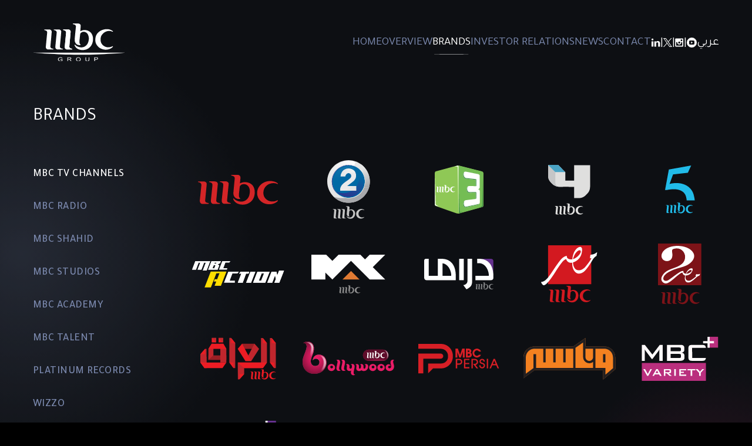

--- FILE ---
content_type: text/html; charset=utf-8
request_url: https://www.mbc.net/channels?title=MBC%20DRAMA
body_size: 56393
content:
<!DOCTYPE html><html lang="en" dir="ltr"><head><meta charSet="utf-8"/><meta name="viewport" content="width=device-width"/><title>Brands</title><meta name="description" content="news"/><link rel="preload" href="https://mbc-lite-strapi-s3.s3.me-south-1.amazonaws.com/svg_mbc_1_0bf58055e9.svg" as="image" fetchpriority="high"/><link rel="preload" href="https://mbc-lite-strapi-s3.s3.me-south-1.amazonaws.com/svg_mbc_2_5ae3f15729.svg" as="image" fetchpriority="high"/><link rel="preload" href="https://mbc-lite-strapi-s3.s3.me-south-1.amazonaws.com/svg_mbc_3_dae34fae7b.svg" as="image" fetchpriority="high"/><link rel="preload" href="https://mbc-lite-strapi-s3.s3.me-south-1.amazonaws.com/svg_mbc_4_8d4307615e.svg" as="image" fetchpriority="high"/><link rel="preload" href="https://mbc-lite-strapi-s3.s3.me-south-1.amazonaws.com/svg_mbc_5_cf153622ec.svg" as="image" fetchpriority="high"/><link rel="preload" href="https://mbc-lite-strapi-s3.s3.me-south-1.amazonaws.com/svg_mbc_action_33b48024b3.svg" as="image" fetchpriority="high"/><link rel="preload" href="https://mbc-lite-strapi-s3.s3.me-south-1.amazonaws.com/svg_mbc_max_33d6507438.svg" as="image" fetchpriority="high"/><link rel="preload" href="https://mbc-lite-strapi-s3.s3.me-south-1.amazonaws.com/svg_mbc_drama_a536283ae5.svg" as="image" fetchpriority="high"/><link rel="preload" href="https://mbc-lite-strapi-s3.s3.me-south-1.amazonaws.com/svg_mbc_egypt_9f7d59dcbe.svg" as="image" fetchpriority="high"/><link rel="preload" href="https://mbc-lite-strapi-s3.s3.me-south-1.amazonaws.com/svg_mbc_egypt2_32f59804e4.svg" as="image" fetchpriority="high"/><link rel="preload" href="https://mbc-lite-strapi-s3.s3.me-south-1.amazonaws.com/svg_mbc_iraq_716ec2b8be.svg" as="image" fetchpriority="high"/><link rel="preload" href="https://mbc-lite-strapi-s3.s3.me-south-1.amazonaws.com/svg_mbc_bollywood_d2bef5e158.svg" as="image" fetchpriority="high"/><link rel="preload" href="https://mbc-lite-strapi-s3.s3.me-south-1.amazonaws.com/svg_mbc_persia_c1eed1ad79.svg" as="image" fetchpriority="high"/><link rel="preload" href="https://mbc-lite-strapi-s3.s3.me-south-1.amazonaws.com/svg_mbc_wanasah_6e5de3ccae.svg" as="image" fetchpriority="high"/><link rel="preload" href="https://mbc-lite-strapi-s3.s3.me-south-1.amazonaws.com/svg_mbc_variety_aaa60f39e8.svg" as="image" fetchpriority="high"/><link rel="preload" href="https://mbc-lite-strapi-s3.s3.me-south-1.amazonaws.com/svg_mbc_drama_1_8592a27973.svg" as="image" fetchpriority="high"/><meta name="next-head-count" content="20"/><script>(function(w,d,s,l,i){w[l]=w[l]||[];w[l].push({'gtm.start':
new Date().getTime(),event:'gtm.js'});var f=d.getElementsByTagName(s)[0],
j=d.createElement(s),dl=l!='dataLayer'?'&l='+l:'';j.async=true;j.src=
'https://www.googletagmanager.com/gtm.js?id='+i+dl;f.parentNode.insertBefore(j,f);
})(window,document,'script','dataLayer','GTM-KWV3WMJ');</script><script>window.dataLayer = window.dataLayer || []; 
            function gtag(){dataLayer.push(arguments);} gtag('js', new Date()); 
            gtag('config', 'GTM-KWV3WMJ');</script><link rel="icon" type="image/jpeg" sizes="16x16" href="../../favicon-16x16.jpg"/><link rel="icon" type="image/jpeg" sizes="32x32" href="../../favicon-32x32.jpg"/><link rel="apple-touch-icon" sizes="180x180" href="../../apple-touch-icon.png"/><link rel="icon" href="../../favicon.ico"/><link rel="preload" href="/_next/static/media/dd994fbf464986f0-s.p.woff2" as="font" type="font/woff2" crossorigin="anonymous" data-next-font="size-adjust"/><link rel="preload" href="/_next/static/media/e97026df054cf2a3-s.p.woff2" as="font" type="font/woff2" crossorigin="anonymous" data-next-font="size-adjust"/><link rel="preload" href="/_next/static/media/63a79a6cf340c5d2-s.p.woff2" as="font" type="font/woff2" crossorigin="anonymous" data-next-font="size-adjust"/><link rel="preload" href="/_next/static/media/f15f45d13243c643-s.p.woff2" as="font" type="font/woff2" crossorigin="anonymous" data-next-font="size-adjust"/><link rel="preload" href="/_next/static/media/1ebb550cd0a67fc6-s.p.woff2" as="font" type="font/woff2" crossorigin="anonymous" data-next-font="size-adjust"/><link rel="preload" href="/_next/static/media/ce401babc0566bc1-s.p.woff2" as="font" type="font/woff2" crossorigin="anonymous" data-next-font="size-adjust"/><link rel="preload" href="/_next/static/css/78c227a43c11ccad.css" as="style"/><link rel="stylesheet" href="/_next/static/css/78c227a43c11ccad.css" data-n-g=""/><link rel="preload" href="/_next/static/css/00767e9fad24730b.css" as="style"/><link rel="stylesheet" href="/_next/static/css/00767e9fad24730b.css" data-n-p=""/><noscript data-n-css=""></noscript><script defer="" nomodule="" src="/_next/static/chunks/polyfills-c67a75d1b6f99dc8.js"></script><script src="/_next/static/chunks/webpack-870e099d3b075722.js" defer=""></script><script src="/_next/static/chunks/framework-0c7baedefba6b077.js" defer=""></script><script src="/_next/static/chunks/main-0431c06220913ed0.js" defer=""></script><script src="/_next/static/chunks/pages/_app-3e2e2b3d3d631d0a.js" defer=""></script><script src="/_next/static/chunks/340-819367c0b51332fe.js" defer=""></script><script src="/_next/static/chunks/371-9d4813eeffd35fdf.js" defer=""></script><script src="/_next/static/chunks/pages/channels-4e5209c69961c0b6.js" defer=""></script><script src="/_next/static/zR_8owwQ3ZcycDZgddyKP/_buildManifest.js" defer=""></script><script src="/_next/static/zR_8owwQ3ZcycDZgddyKP/_ssgManifest.js" defer=""></script></head><body class="bg-background overflow-visible"><noscript>
<iframe
  src="https://www.googletagmanager.com/ns.html?id=GTM-KWV3WMJ"
  height="0"
  width="0"
  style="display:none;visibility:hidden"
></iframe></noscript><div id="__next"><main class="__className_983864"><!--$--><div class="w-full absolute top-0 left-0 right-0 z-[100] p-layout" id="main-header"><div class="flex w-full items-center justify-between  "><div class="flex items-center justify-betweeen  "><a class="flex-shrink-0 flex items-center rtl:pl-8 ltr:pl-0 " href="/"><img alt="MBC Group Logo" loading="lazy" width="155.64" height="66.05" decoding="async" data-nimg="1" class="animate-pop" style="color:transparent" src="/_next/static/media/Logo.9759c558.svg"/></a><div class="flex items-center xl:hidden absolute  top-6 ltr:right-2 rtl:left-2 z-[99]"><button class="inline-flex   items-center justify-center rounded-md p-2 text-primary hover:text-primary focus:outline-none "><span class="sr-only">Open main menu</span><svg xmlns="http://www.w3.org/2000/svg" fill="none" viewBox="0 0 24 24" stroke-width="1.5" stroke="currentColor" aria-hidden="true" class="block h-8 w-8 sm:h-10 sm:w-10"><path stroke-linecap="round" stroke-linejoin="round" d="M3.75 6.75h16.5M3.75 12h16.5m-16.5 5.25h16.5"></path></svg></button></div></div><nav class="hidden xl:flex items-center justify-center  md:gap-x-4 lg:gap-x-8 xl:gap-x-12 uppercase text-xs md:text-sm lg:text-lg xl:text-xl "><!--$--><a aria-label="&quot;Read more about Home&quot;" style="animation-delay:0ms" class="text-secondary  py-2 hover:text-primary animate-pop " href="/">Home</a><a aria-label="&quot;Read more about Overview&quot;" style="animation-delay:200ms" class="text-secondary  py-2 hover:text-primary animate-pop " href="/about-us">Overview</a><a aria-label="&quot;Read more about Brands&quot;" style="animation-delay:400ms" class="header-menu-active  py-2 hover:text-primary animate-pop " href="/channels">Brands</a><a aria-label="&quot;Read more about Investor Relations&quot;" style="animation-delay:600ms" class="text-secondary  py-2 hover:text-primary animate-pop " href="/ir">Investor Relations</a><a aria-label="&quot;Read more about News&quot;" style="animation-delay:800ms" class="text-secondary  py-2 hover:text-primary animate-pop " href="/news">News</a><a aria-label="&quot;Read more about Contact&quot;" style="animation-delay:1000ms" class="text-secondary  py-2 hover:text-primary animate-pop " href="/contact-us">Contact</a><!--/$--><!--$--><div style="animation-delay:800ms" class="flex items-center gap-x-4 animate-pop   "><a aria-label="&quot;Read more about our LinkedIn&quot;" target="_blank" href="https://www.linkedin.com/company/mbcgroup/"><svg width="16" height="15" viewBox="0 0 16 15" fill="none" xmlns="http://www.w3.org/2000/svg" class="group"><path d="M4.19024 5.47656H0.952148V14.3813H4.19024V5.47656Z" class=" group-hover:fill-primary fill-primary transition-colors duration-500"></path><path d="M2.5712 3.85724C3.46537 3.85724 4.19024 3.13236 4.19024 2.23819C4.19024 1.34401 3.46537 0.619141 2.5712 0.619141C1.67702 0.619141 0.952148 1.34401 0.952148 2.23819C0.952148 3.13236 1.67702 3.85724 2.5712 3.85724Z" class=" group-hover:fill-primary fill-primary transition-colors duration-500"></path><path d="M11.881 4.86914C10.776 4.87238 9.73252 5.37995 9.04767 6.24857V5.47628H5.80957V14.381H9.04767V8.71438C9.04767 7.82066 9.773 7.09533 10.6667 7.09533C11.5604 7.09533 12.2858 7.82066 12.2858 8.71438V14.381H15.5239V8.512C15.5239 6.50033 13.8927 4.86914 11.881 4.86914Z" class=" group-hover:fill-primary fill-primary transition-colors duration-500"></path></svg></a>|<a aria-label="&quot;Read more about our Twitter&quot;" target="_blank" href="https://twitter.com/MBCGroup"><svg height="15" width="15" viewBox="0 0 24 24" aria-hidden="true" class="r-13v1u17 r-4qtqp9 r-yyyyoo r-16y2uox r-8kz0gk r-dnmrzs r-bnwqim r-1plcrui r-lrvibr r-lrsllp" xmlns="http://www.w3.org/2000/svg"><path d="M14.258 10.152L23.176 0h-2.113l-7.747 8.813L7.133 0H0l9.352 13.328L0 23.973h2.113l8.176-9.309 6.531 9.309h7.133zm-2.895 3.293l-.949-1.328L2.875 1.56h3.246l6.086 8.523.945 1.328 7.91 11.078h-3.246zm0 0" fill="#fff"></path></svg></a>|<a aria-label="&quot;Read more about our Instagram&quot;" target="_blank" href="https://www.instagram.com/mbcgroup/"><svg width="15" height="15" viewBox="0 0 15 15" fill="none" xmlns="http://www.w3.org/2000/svg" class="group"><path d="M13.1874 0.619141H1.14576C0.670333 0.619141 0.285645 1.00383 0.285645 1.47926V13.5209C0.285645 13.9964 0.670333 14.381 1.14576 14.381H13.1874C13.6629 14.381 14.0475 13.9963 14.0475 13.5209V1.47926C14.0475 1.00383 13.6629 0.619141 13.1874 0.619141ZM5.44636 7.50009C5.44636 7.50009 5.58242 5.77985 7.1666 5.77985C8.75078 5.77985 8.88684 7.50009 8.88684 7.50009C8.88684 7.50009 8.9364 9.22033 7.1666 9.22033C5.39679 9.22033 5.44636 7.50009 5.44636 7.50009ZM12.3273 12.6608H2.00588V6.63997H3.72612H3.84788C3.77652 6.91631 3.72612 7.20107 3.72612 7.50009C3.72612 9.4001 5.26659 10.9406 7.1666 10.9406C9.0666 10.9406 10.6071 9.40007 10.6071 7.50009C10.6071 7.20107 10.5567 6.91631 10.4853 6.63997H10.6071H12.3273V12.6608ZM12.3273 4.91974H9.74695V2.33938H12.3273V4.91974Z" class=" group-hover:fill-primary fill-primary transition-colors duration-500"></path></svg></a>|<a aria-label="&quot;View our YouTube Channel&quot;" target="_blank" href="https://www.youtube.com/channel/UCy2CIDKYZqqbeJ0NHNcJ9sQ"><svg width="17" height="17" viewBox="0 0 14 14" fill="none" xmlns="http://www.w3.org/2000/svg" class="group"><path d="M6.05 8.426L8.427 7 6.05 5.574v2.852z" fill="#fff"></path><path d="M7 0a7 7 0 100 14A7 7 0 007 0zm3.801 7.307c0 .656-.076 1.312-.076 1.312s-.075.56-.302.805c-.29.323-.613.324-.762.344C8.597 9.849 7 9.852 7 9.852s-1.977-.02-2.585-.082c-.17-.033-.548-.024-.838-.346-.228-.246-.302-.805-.302-.805S3.2 7.963 3.2 7.307v-.615c0-.657.076-1.313.076-1.313s.075-.559.302-.805c.29-.323.613-.325.762-.343 1.063-.083 2.66-.083 2.66-.083h.003s1.596 0 2.66.083c.148.018.472.02.761.343.228.246.302.805.302.805s.076.656.076 1.313v.615z" fill="#fff"></path></svg></a></div><!--/$--><!--$--><a aria-label="change the locale" class="hover:text-primary animate-pop capitalize" style="animation-delay:1000ms" href="/ar/channels">عربي</a><!--/$--></nav></div></div><!--/$--><!--$--><div class="pt-[175px] min-h-[calc(100vh-140px)] bg-[#373d4dc4]/25 relative overflow-hidden p-pages  "><style>
        .ellipse-red:after{
        bottom:0vh;
        right:-25vh;
        width:70vh;
        height:70vh;
        opacity:75%;
        z-index:-1;
        position: absolute;
        }
    
    </style><div class="ellipse-red   z-[-1] after:content-[&#x27;&#x27;] "></div><style>
        .ellipse-gray:after{
        top:5vh;
        left:-50vh;
        width:110vh;
        height:110vh;
        opacity:75%;
        z-index:-1;
        position: absolute;
        }
    
    </style><div class="ellipse-gray   z-[-1] after:content-[&#x27;&#x27;] "></div><h1 class="text-[32px] uppercase  mb-10 ">Brands</h1><!--$--><div class="flex flex-col md:flex-row items-start gap-5 md:gap-6 h-full  "><div class="w-[100%]  overflow-x-scroll md:overflow-auto   md:w-auto  flex-shrink-0 scrollbar-hide "><ul class="md:space-y-7 flex items-center md:block gap-x-5 w-max  md:mt-5 "><li class=""><div class="text-primary  inline-block    cursor-pointer text-base md:text-lg  tracking-wide font-medium uppercase ">MBC TV CHANNELS</div></li><li class=""><div class="text-secondary inline-block    cursor-pointer text-base md:text-lg  tracking-wide font-medium uppercase ">MBC RADIO</div></li><li class=""><div class="text-secondary inline-block    cursor-pointer text-base md:text-lg  tracking-wide font-medium uppercase ">MBC SHAHID</div></li><li class=""><div class="text-secondary inline-block    cursor-pointer text-base md:text-lg  tracking-wide font-medium uppercase ">MBC STUDIOS</div></li><li class=""><div class="text-secondary inline-block    cursor-pointer text-base md:text-lg  tracking-wide font-medium uppercase ">MBC ACADEMY</div></li><li class=""><div class="text-secondary inline-block    cursor-pointer text-base md:text-lg  tracking-wide font-medium uppercase ">MBC TALENT</div></li><li class=""><div class="text-secondary inline-block    cursor-pointer text-base md:text-lg  tracking-wide font-medium uppercase ">PLATINUM RECORDS</div></li><li class=""><div class="text-secondary inline-block    cursor-pointer text-base md:text-lg  tracking-wide font-medium uppercase ">WIZZO</div></li><li class=""><div class="text-secondary inline-block    cursor-pointer text-base md:text-lg  tracking-wide font-medium uppercase ">MMS (MBC MEDIA SOLUTIONS)</div></li><li class=""><div class="text-secondary inline-block    cursor-pointer text-base md:text-lg  tracking-wide font-medium uppercase ">GOBX</div></li><li class=""><div class="text-secondary inline-block    cursor-pointer text-base md:text-lg  tracking-wide font-medium uppercase ">DREAM</div></li><li class=""><div class="text-secondary inline-block    cursor-pointer text-base md:text-lg  tracking-wide font-medium uppercase ">FLASHWIN</div></li></ul></div><div class=" w-full md:flex-grow-1  flex items-center justify-center mt-6 md:mt-0 "><!--$--><div class="w-full grid grid-cols-2 sm:grid-cols-3 md:grid-cols-3 lg:grid-cols-4 xl:grid-cols-5 2xl:grid-cols-6  gap-6 pb-20 "><button class="flex align-middle items-center justify-center  md:hover:scale-105 md:transition-transform duration-300 ease-in-out relative sm:w-[194px] h-[120px] mx-auto " aria-label="MBC1"><img alt="" fetchpriority="high" width="137" height="51" decoding="async" data-nimg="1" class="object-contain object-center " style="color:transparent" src="https://mbc-lite-strapi-s3.s3.me-south-1.amazonaws.com/svg_mbc_1_0bf58055e9.svg"/></button><button class="flex align-middle items-center justify-center  md:hover:scale-105 md:transition-transform duration-300 ease-in-out relative sm:w-[194px] h-[120px] mx-auto " aria-label="MBC2"><img alt="" fetchpriority="high" width="73" height="100" decoding="async" data-nimg="1" class="object-contain object-center " style="color:transparent" src="https://mbc-lite-strapi-s3.s3.me-south-1.amazonaws.com/svg_mbc_2_5ae3f15729.svg"/></button><button class="flex align-middle items-center justify-center  md:hover:scale-105 md:transition-transform duration-300 ease-in-out relative sm:w-[194px] h-[120px] mx-auto " aria-label="MBC3"><img alt="" fetchpriority="high" width="83" height="83" decoding="async" data-nimg="1" class="object-contain object-center " style="color:transparent" src="https://mbc-lite-strapi-s3.s3.me-south-1.amazonaws.com/svg_mbc_3_dae34fae7b.svg"/></button><button class="flex align-middle items-center justify-center  md:hover:scale-105 md:transition-transform duration-300 ease-in-out relative sm:w-[194px] h-[120px] mx-auto " aria-label="MBC4"><img alt="" fetchpriority="high" width="72" height="85" decoding="async" data-nimg="1" class="object-contain object-center " style="color:transparent" src="https://mbc-lite-strapi-s3.s3.me-south-1.amazonaws.com/svg_mbc_4_8d4307615e.svg"/></button><button class="flex align-middle items-center justify-center  md:hover:scale-105 md:transition-transform duration-300 ease-in-out relative sm:w-[194px] h-[120px] mx-auto " aria-label="MBC5"><img alt="" fetchpriority="high" width="51" height="82" decoding="async" data-nimg="1" class="object-contain object-center " style="color:transparent" src="https://mbc-lite-strapi-s3.s3.me-south-1.amazonaws.com/svg_mbc_5_cf153622ec.svg"/></button><button class="flex align-middle items-center justify-center  md:hover:scale-105 md:transition-transform duration-300 ease-in-out relative sm:w-[194px] h-[120px] mx-auto " aria-label="MBC ACTION"><img alt="" fetchpriority="high" width="157" height="45" decoding="async" data-nimg="1" class="object-contain object-center " style="color:transparent" src="https://mbc-lite-strapi-s3.s3.me-south-1.amazonaws.com/svg_mbc_action_33b48024b3.svg"/></button><button class="flex align-middle items-center justify-center  md:hover:scale-105 md:transition-transform duration-300 ease-in-out relative sm:w-[194px] h-[120px] mx-auto " aria-label="MBC MAX"><img alt="" fetchpriority="high" width="126" height="66" decoding="async" data-nimg="1" class="object-contain object-center " style="color:transparent" src="https://mbc-lite-strapi-s3.s3.me-south-1.amazonaws.com/svg_mbc_max_33d6507438.svg"/></button><button class="flex align-middle items-center justify-center  md:hover:scale-105 md:transition-transform duration-300 ease-in-out relative sm:w-[194px] h-[120px] mx-auto " aria-label="MBC DRAMA"><img alt="" fetchpriority="high" width="118" height="53" decoding="async" data-nimg="1" class="object-contain object-center " style="color:transparent" src="https://mbc-lite-strapi-s3.s3.me-south-1.amazonaws.com/svg_mbc_drama_a536283ae5.svg"/></button><button class="flex align-middle items-center justify-center  md:hover:scale-105 md:transition-transform duration-300 ease-in-out relative sm:w-[194px] h-[120px] mx-auto " aria-label="MBC MASR"><img alt="" fetchpriority="high" width="96" height="98" decoding="async" data-nimg="1" class="object-contain object-center " style="color:transparent" src="https://mbc-lite-strapi-s3.s3.me-south-1.amazonaws.com/svg_mbc_egypt_9f7d59dcbe.svg"/></button><button class="flex align-middle items-center justify-center  md:hover:scale-105 md:transition-transform duration-300 ease-in-out relative sm:w-[194px] h-[120px] mx-auto " aria-label="MBC MASR 2"><img alt="" fetchpriority="high" width="74" height="104" decoding="async" data-nimg="1" class="object-contain object-center " style="color:transparent" src="https://mbc-lite-strapi-s3.s3.me-south-1.amazonaws.com/svg_mbc_egypt2_32f59804e4.svg"/></button><button class="flex align-middle items-center justify-center  md:hover:scale-105 md:transition-transform duration-300 ease-in-out relative sm:w-[194px] h-[120px] mx-auto " aria-label="MBC IRAQ"><img alt="" fetchpriority="high" width="129" height="72" decoding="async" data-nimg="1" class="object-contain object-center " style="color:transparent" src="https://mbc-lite-strapi-s3.s3.me-south-1.amazonaws.com/svg_mbc_iraq_716ec2b8be.svg"/></button><button class="flex align-middle items-center justify-center  md:hover:scale-105 md:transition-transform duration-300 ease-in-out relative sm:w-[194px] h-[120px] mx-auto " aria-label="MBC BOLLYWOOD"><img alt="" fetchpriority="high" width="157" height="58" decoding="async" data-nimg="1" class="object-contain object-center " style="color:transparent" src="https://mbc-lite-strapi-s3.s3.me-south-1.amazonaws.com/svg_mbc_bollywood_d2bef5e158.svg"/></button><button class="flex align-middle items-center justify-center  md:hover:scale-105 md:transition-transform duration-300 ease-in-out relative sm:w-[194px] h-[120px] mx-auto " aria-label="MBC PERSIA"><img alt="" fetchpriority="high" width="138" height="51" decoding="async" data-nimg="1" class="object-contain object-center " style="color:transparent" src="https://mbc-lite-strapi-s3.s3.me-south-1.amazonaws.com/svg_mbc_persia_c1eed1ad79.svg"/></button><button class="flex align-middle items-center justify-center  md:hover:scale-105 md:transition-transform duration-300 ease-in-out relative sm:w-[194px] h-[120px] mx-auto " aria-label="WANASAH"><img alt="" fetchpriority="high" width="157" height="71" decoding="async" data-nimg="1" class="object-contain object-center " style="color:transparent" src="https://mbc-lite-strapi-s3.s3.me-south-1.amazonaws.com/svg_mbc_wanasah_6e5de3ccae.svg"/></button><button class="flex align-middle items-center justify-center  md:hover:scale-105 md:transition-transform duration-300 ease-in-out relative sm:w-[194px] h-[120px] mx-auto " aria-label="MBC+ VARIETY"><img alt="" fetchpriority="high" width="131" height="77" decoding="async" data-nimg="1" class="object-contain object-center " style="color:transparent" src="https://mbc-lite-strapi-s3.s3.me-south-1.amazonaws.com/svg_mbc_variety_aaa60f39e8.svg"/></button><button class="flex align-middle items-center justify-center  md:hover:scale-105 md:transition-transform duration-300 ease-in-out relative sm:w-[194px] h-[120px] mx-auto " aria-label="MBC+ DRAMA"><img alt="" fetchpriority="high" width="130" height="76" decoding="async" data-nimg="1" class="object-contain object-center " style="color:transparent" src="https://mbc-lite-strapi-s3.s3.me-south-1.amazonaws.com/svg_mbc_drama_1_8592a27973.svg"/></button></div><!--/$--></div></div><!--/$--><section class="h-[200px]"></section></div><!--/$--><!--$--><footer class="p-layout  relative /footer-grad bg-secondary-dark w-full  items-center flex flex-col justify-center md:justify-between gap-y-8 md:flex-row md:gap-x-5  "><a class="flex w-max items-center justify-center md:justify-start flex-shrink-0  " href="/"><img alt="MBC Group Logo" loading="lazy" width="155.64" height="66.05" decoding="async" data-nimg="1" style="color:transparent" src="/_next/static/media/Logo.9759c558.svg"/></a><div class="w-full flex-grow-1 flex flex-row items-center justify-center gap-y-2 lg:gap-x-2 text-sm flex-wrap"><a class="text-center break-keep px-4 col-span-4 hover:underline" href="/privacy-policy">Privacy Policy</a><a class="text-center break-keep px-4 col-span-5 hover:underline" href="/terms-and-conditions">Terms of Use</a><a class="text-center break-keep px-4 col-span-8 hover:underline" href="/competition-terms-and-conditions">Competition Terms &amp; Conditions</a><a class="text-center break-keep px-4 col-span-4  hover:underline" href="/speak-up">Speak Up</a><a class="text-center break-keep px-4 col-span-5 hover:underline" href="/data-subject-request">Data Subject Request</a></div><div class="w-max flex items-center justify-center  "><!--$--><div style="animation-delay:800ms" class="flex items-center gap-x-4 animate-pop   "><a aria-label="&quot;Read more about our LinkedIn&quot;" target="_blank" href="https://www.linkedin.com/company/mbcgroup/"><svg width="16" height="15" viewBox="0 0 16 15" fill="none" xmlns="http://www.w3.org/2000/svg" class="group"><path d="M4.19024 5.47656H0.952148V14.3813H4.19024V5.47656Z" class=" group-hover:fill-primary fill-primary transition-colors duration-500"></path><path d="M2.5712 3.85724C3.46537 3.85724 4.19024 3.13236 4.19024 2.23819C4.19024 1.34401 3.46537 0.619141 2.5712 0.619141C1.67702 0.619141 0.952148 1.34401 0.952148 2.23819C0.952148 3.13236 1.67702 3.85724 2.5712 3.85724Z" class=" group-hover:fill-primary fill-primary transition-colors duration-500"></path><path d="M11.881 4.86914C10.776 4.87238 9.73252 5.37995 9.04767 6.24857V5.47628H5.80957V14.381H9.04767V8.71438C9.04767 7.82066 9.773 7.09533 10.6667 7.09533C11.5604 7.09533 12.2858 7.82066 12.2858 8.71438V14.381H15.5239V8.512C15.5239 6.50033 13.8927 4.86914 11.881 4.86914Z" class=" group-hover:fill-primary fill-primary transition-colors duration-500"></path></svg></a>|<a aria-label="&quot;Read more about our Twitter&quot;" target="_blank" href="https://twitter.com/MBCGroup"><svg height="15" width="15" viewBox="0 0 24 24" aria-hidden="true" class="r-13v1u17 r-4qtqp9 r-yyyyoo r-16y2uox r-8kz0gk r-dnmrzs r-bnwqim r-1plcrui r-lrvibr r-lrsllp" xmlns="http://www.w3.org/2000/svg"><path d="M14.258 10.152L23.176 0h-2.113l-7.747 8.813L7.133 0H0l9.352 13.328L0 23.973h2.113l8.176-9.309 6.531 9.309h7.133zm-2.895 3.293l-.949-1.328L2.875 1.56h3.246l6.086 8.523.945 1.328 7.91 11.078h-3.246zm0 0" fill="#fff"></path></svg></a>|<a aria-label="&quot;Read more about our Instagram&quot;" target="_blank" href="https://www.instagram.com/mbcgroup/"><svg width="15" height="15" viewBox="0 0 15 15" fill="none" xmlns="http://www.w3.org/2000/svg" class="group"><path d="M13.1874 0.619141H1.14576C0.670333 0.619141 0.285645 1.00383 0.285645 1.47926V13.5209C0.285645 13.9964 0.670333 14.381 1.14576 14.381H13.1874C13.6629 14.381 14.0475 13.9963 14.0475 13.5209V1.47926C14.0475 1.00383 13.6629 0.619141 13.1874 0.619141ZM5.44636 7.50009C5.44636 7.50009 5.58242 5.77985 7.1666 5.77985C8.75078 5.77985 8.88684 7.50009 8.88684 7.50009C8.88684 7.50009 8.9364 9.22033 7.1666 9.22033C5.39679 9.22033 5.44636 7.50009 5.44636 7.50009ZM12.3273 12.6608H2.00588V6.63997H3.72612H3.84788C3.77652 6.91631 3.72612 7.20107 3.72612 7.50009C3.72612 9.4001 5.26659 10.9406 7.1666 10.9406C9.0666 10.9406 10.6071 9.40007 10.6071 7.50009C10.6071 7.20107 10.5567 6.91631 10.4853 6.63997H10.6071H12.3273V12.6608ZM12.3273 4.91974H9.74695V2.33938H12.3273V4.91974Z" class=" group-hover:fill-primary fill-primary transition-colors duration-500"></path></svg></a>|<a aria-label="&quot;View our YouTube Channel&quot;" target="_blank" href="https://www.youtube.com/channel/UCy2CIDKYZqqbeJ0NHNcJ9sQ"><svg width="17" height="17" viewBox="0 0 14 14" fill="none" xmlns="http://www.w3.org/2000/svg" class="group"><path d="M6.05 8.426L8.427 7 6.05 5.574v2.852z" fill="#fff"></path><path d="M7 0a7 7 0 100 14A7 7 0 007 0zm3.801 7.307c0 .656-.076 1.312-.076 1.312s-.075.56-.302.805c-.29.323-.613.324-.762.344C8.597 9.849 7 9.852 7 9.852s-1.977-.02-2.585-.082c-.17-.033-.548-.024-.838-.346-.228-.246-.302-.805-.302-.805S3.2 7.963 3.2 7.307v-.615c0-.657.076-1.313.076-1.313s.075-.559.302-.805c.29-.323.613-.325.762-.343 1.063-.083 2.66-.083 2.66-.083h.003s1.596 0 2.66.083c.148.018.472.02.761.343.228.246.302.805.302.805s.076.656.076 1.313v.615z" fill="#fff"></path></svg></a></div><!--/$--></div></footer><!--/$--></main></div><script id="__NEXT_DATA__" type="application/json">{"props":{"pageProps":{"_nextI18Next":{"initialI18nStore":{"en":{"common":{"home":"Home","overview":"Overview","brands":"Brands","contact":"Contact","news":"News","newsRoom":"News Room","locations":"Locations","next":"NEXT","prev":"PREV","mission":"Mission","vision":"Vision","direction":"Direction","overviewTitle":"Overview","chairmansMessage":"Chairman's message","executiveTeam":"Executive Team","readMore":"Read More","privacyPolicy":"Privacy Policy","termsOfUse":"Terms of Use","dataSubjectRequest":"Data Subject Request","speakUp":"Speak Up","brandsMetaDescription":"news","brandsMetaTitle":"Brands","newsMetaTitle":"News Room","newsMetaDescription":"news","competitionTermsAndConditions":"Competition Terms \u0026 Conditions","ipo":{"ipo":"IPO","restrictionModal":{"countryDropdownPlaceholder":"Please choose the country where you reside:","importantInformationTitle":"Important Information","cancel":"Cancel","continue":"Continue","confirm":"Confirm","disclaimerTitle":"Disclaimer","restrictedTitle":"Restricted","backToHomepage":"Back to homepage","i_agree":"I AGREE","i_disagree":"I DO NOT AGREE"}},"ir":"Investor Relations"}}},"initialLocale":"en","ns":["common"],"userConfig":{"i18n":{"defaultLocale":"en","locales":["en","ar"]},"interpolation":{"prefix":"{","suffix":"}"},"localeStructure":"{lng}/{ns}","localePath":"/var/app/current/public/locales","default":{"i18n":{"defaultLocale":"en","locales":["en","ar"]},"interpolation":{"prefix":"{","suffix":"}"},"localeStructure":"{lng}/{ns}","localePath":"/var/app/current/public/locales"}}},"brands":[{"id":28,"title":"MBC TV CHANNELS","subTitle":"","description":"MBC GROUP proudly operates a comprehensive catalogue of nearly 20 free-to-air satellite TV channels that cater to a diverse range of interests for the whole family.","featured":true,"image":{"url":"https://mbc-lite-strapi-s3.s3.me-south-1.amazonaws.com/svg_mbc_1_0bf58055e9.svg","width":137,"height":51,"alt":"MBC TV CHANNELS"},"subBrands":[{"title":"MBC1","description":"Since its launch in 1991 as the world’s first independent Pan Arab channel, MBC1 has been at the forefront of delivering fresh and contemporary entertainment programming to Arab audiences worldwide.\n\nAs the pioneering free-to-air satellite TV channel, MBC1 swiftly gained trust and respect, becoming the go-to resource for viewers.\n\nToday, MBC1 continues to hold the top spot for family entertainment in the region, offering a diverse range of compelling content, such as talk shows, reality TV competitions, and drama series.\n\nTop titles include “Kalam Nawaem”, “Sada Al Malaeb”, “Arab Idol”, “The Voice Arabia”, “Arabs Got Talent”, and “Top Chef Middle East”.\n\nIn recent times, MBC1 has made significant further investments in Turkish adaptations, showcasing popular shows like “Althaman” and “Crystal”.","image":{"url":"https://mbc-lite-strapi-s3.s3.me-south-1.amazonaws.com/svg_mbc_1_0bf58055e9.svg","width":137,"height":51,"alt":""}},{"title":"MBC2","description":"Launched in 2003, MBC2 is a premier destination for fans of Hollywood movies.\n\nWith an extensive collection of blockbuster hits, timeless classics, and thrilling new releases, MBC2 offers a delightful cinematic experience for fans of everything from action-packed adventures to gripping suspense, and award- winning dramas to heart-warming romcoms.\n\nMBC2 is also the home of “Scoop with Raya”, with renowned host Raya Abi Rachid regularly taking viewers on a captivating journey into the world of Hollywood and the Arab cinema scene. “Scoop with Raya” keeps viewers connected to the latest buzz and excitement of the silver screen, covering everything from glamorous red-carpet events and movie premieres to prestigious awards shows and film festivals, including Cannes, the Red Sea Film Festival, the Academy Awards, the Emmys, and the Joy Awards.","image":{"url":"https://mbc-lite-strapi-s3.s3.me-south-1.amazonaws.com/svg_mbc_2_5ae3f15729.svg","width":73,"height":100,"alt":""}},{"title":"MBC3","description":"Arriving in 2003, MBC3 is for all things for the little ones!\n\nOffering a captivating line-up of content tailored specifically to children aged 4- 14, MBC3 – which is the number one kids channel in MENA – features an exciting range of programming that includes cartoons and other animated adventures, original productions, and international studio offerings.\n\nMBC3 is all about creating an enriching and entertaining viewing experience that sparks imagination, encourages learning, and fosters a sense of wonder.","image":{"url":"https://mbc-lite-strapi-s3.s3.me-south-1.amazonaws.com/svg_mbc_3_dae34fae7b.svg","width":83,"height":83,"alt":""}},{"title":"MBC4","description":"Exclusively tailored for young contemporary Arab women, MBC4 broadcasts a variety of Turkish, Korean, Spanish, and Arabic-language dramas, including regional adaptations of immensely popular formats such as “Arabs Got Talent” and \"Project Runway Middle East”.\n\nLaunched in 2005, MBC4 also broadcasts compelling adaptations of international series, featuring some of the Arab world’s biggest stars.\n","image":{"url":"https://mbc-lite-strapi-s3.s3.me-south-1.amazonaws.com/svg_mbc_4_8d4307615e.svg","width":72,"height":85,"alt":""}},{"title":"MBC5","description":"One of MBC GROUP’s more recent channel launches, MBC5 – or “MBC Cinq” – arrived in 2019 with a mission to serve the Maghreb.\n\nThe channel broadcasts content that remains faithful to the North African region’s cultural and historical heritage, with launch titles including “Al Dar Darkoum”, “Jwabak Dahab”, “Asrar Al-Nissaa”, and “Khaled w Ahbabo”.\n","image":{"url":"https://mbc-lite-strapi-s3.s3.me-south-1.amazonaws.com/svg_mbc_5_cf153622ec.svg","width":51,"height":82,"alt":""}},{"title":"MBC ACTION","description":"Catering to the lifestyle of young Arab viewers who are passionate about all things extreme sports, motoring, and other adrenaline-fuelled content, MBC ACTION showcases the latest in high-octane international programmes, sports segments, car shows and action-packed movies. The channel was launched in 2007.\n\nIn 2019, MBC GROUP won the exclusive rights to broadcast the FIA Formula One World Championship until the year 2023. It marked the return of the world’s biggest motorsport event to a free-to-air network in the MENA region, following years of being available on subscription-only networks.\n","image":{"url":"https://mbc-lite-strapi-s3.s3.me-south-1.amazonaws.com/svg_mbc_action_33b48024b3.svg","width":157,"height":45,"alt":""}},{"title":"MBC MAX","description":"As MBC GROUP’s second dedicated movie channel, MBC MAX was introduced in 2008 to deliver a remarkable 24-hour movie channel that caters to a variety of audiences, offering an alternative movie viewing option for viewers.","image":{"url":"https://mbc-lite-strapi-s3.s3.me-south-1.amazonaws.com/svg_mbc_max_33d6507438.svg","width":126,"height":66,"alt":""}},{"title":"MBC DRAMA","description":"Arriving in 2010 to coincide with the 20th anniversary of MBC GROUP, MBC DRAMA is the tenth channel in the Group’s ever-expanding portfolio. \n\nOffering round-the-clock Arabic drama series, the leading family entertainment channel broadcasts a distinct selection of top-rated Egyptian and Syrian series, amongst others.\n","image":{"url":"https://mbc-lite-strapi-s3.s3.me-south-1.amazonaws.com/svg_mbc_drama_a536283ae5.svg","width":118,"height":53,"alt":""}},{"title":"MBC MASR","description":"Catering to Egyptian viewers, MBC MASR focuses on providing refined entertainment that includes leading and popular talk shows, drama series, series, Egyptian films, and documentaries. \n\nDebuting in 2012, MBC MASR understands the diverse concerns and tastes of its audience and carefully selects content that resonates with their preferences. \n","image":{"url":"https://mbc-lite-strapi-s3.s3.me-south-1.amazonaws.com/svg_mbc_egypt_9f7d59dcbe.svg","width":96,"height":98,"alt":""}},{"title":"MBC MASR 2","description":"Following the massive success of MBC MASR, MBC GROUP launched MBC MASR 2 in 2014.\nIn addition to entertainment that comprises talk shows, drama series, series, Egyptian films, and documentaries, MBC MASR 2 also featured some sports offerings such as live commentary and analysis of the Egyptian Premier League.\n","image":{"url":"https://mbc-lite-strapi-s3.s3.me-south-1.amazonaws.com/svg_mbc_egypt2_32f59804e4.svg","width":74,"height":104,"alt":""}},{"title":"MBC IRAQ","description":"Once again redefining television entertainment, MBC IRAQ provides premium content tailored to the entire Iraqi family, featuring both local and regional productions. \n\nLaunched in 2019, MBC IRAQ rose to the top of the country’s TV rankings within a year, establishing itself as Iraq’s leading satellite TV channel.\n\nDebut programmes on launch included “Koma D”, “Sahraya”, “Al-Nahr Al-Thalath”, and “Al-Laylah Wayah Da’adoush”.\n","image":{"url":"https://mbc-lite-strapi-s3.s3.me-south-1.amazonaws.com/svg_mbc_iraq_716ec2b8be.svg","width":129,"height":72,"alt":""}},{"title":"MBC BOLLYWOOD","description":"MBC BOLLYWOOD brings a fresh and culturally relevant approach to Bollywood entertainment, combining the latest Bollywood film releases with daily drama series and premium celebrity magazine shows from the Indian subcontinent.\n\nLaunched in 2013, MBC BOLLYWOOD caters to viewers in the MENA region by dubbing or subtitling all content into Arabic.\n","image":{"url":"https://mbc-lite-strapi-s3.s3.me-south-1.amazonaws.com/svg_mbc_bollywood_d2bef5e158.svg","width":157,"height":58,"alt":""}},{"title":"MBC PERSIA","description":"Arriving in 2018, MBC PERSIA showcases a plethora of engaging programming, including TV dramas, comedies, talent shows, and Hollywood and Bollywood movies – all subtitled and dubbed in Farsi.\n","image":{"url":"https://mbc-lite-strapi-s3.s3.me-south-1.amazonaws.com/svg_mbc_persia_c1eed1ad79.svg","width":138,"height":51,"alt":""}},{"title":"WANASAH","description":"Launched in 2007, WANASAH is a dynamic 24-hour music channel specifically catering to youth in the Gulf region.\n\nShowcasing the best Khaleeji music videos, concerts, and lifestyle programmes, WANASAH fast established itself as the go-to destination for those seeking a fresh and vibrant Gulf-focused musical experience.\n","image":{"url":"https://mbc-lite-strapi-s3.s3.me-south-1.amazonaws.com/svg_mbc_wanasah_6e5de3ccae.svg","width":157,"height":71,"alt":""}},{"title":"MBC+ VARIETY","description":"A general entertainment channel available only on select distribution boxes, MBC+ VARIETY debuted in 2013.\n\nIt focuses on international premium TV series, talk shows, soaps, and movies, including content dubbed in Arabic.\n","image":{"url":"https://mbc-lite-strapi-s3.s3.me-south-1.amazonaws.com/svg_mbc_variety_aaa60f39e8.svg","width":131,"height":77,"alt":""}},{"title":"MBC+ DRAMA","description":"MBC+ DRAMA features a similar line-up to its counterpart, MBC DRAMA. The difference here is that this Arabic series channel is 100% on demand.\n","image":{"url":"https://mbc-lite-strapi-s3.s3.me-south-1.amazonaws.com/svg_mbc_drama_1_8592a27973.svg","width":130,"height":76,"alt":""}}]},{"id":23,"title":"MBC RADIO","subTitle":"","description":"With a firm belief in the power of radio to captivate and connect with regional listeners, MBC GROUP is home to three exceptional radio channels, each catering to a diverse range of tastes and preferences. ","featured":true,"image":{"url":"https://mbc-lite-strapi-s3.s3.me-south-1.amazonaws.com/svg_mbc_fm_a8ecfac455.svg","width":120,"height":68,"alt":"MBC RADIO"},"subBrands":[{"title":"MBC FM","description":"Established in 1994, MBC FM has established itself as a prominent and trailblazing radio station, revolutionising the concept of radio listening in the region. \n\nAs the first private radio station in the Kingdom of Saudi Arabia, MBC FM has been at the forefront of shaping the landscape of Khaleeji music, poetry, and entertainment. With its popular programming, MBC FM successfully seamlessly integrated into the lifestyle, culture, and fabric of Saudi and Gulf communities.\n\nCurrently reigning as the unrivalled leader in the radio market, MBC FM is the number one station in the Kingdom, commanding an impressive 28% share of listeners.\n","image":{"url":"https://mbc-lite-strapi-s3.s3.me-south-1.amazonaws.com/svg_mbc_fm_a8ecfac455.svg","width":120,"height":68,"alt":""}},{"title":"PANORAMA FM","description":"Since its inception in 2004, PANORAMA FM has solidified its position as the leading modern radio station for Saudi and Arab youth in the Kingdom of Saudi Arabia. \nAs a pioneer in Pan Arab and Khaleeji music, talk shows, and other programming, PANORAMA FM has continuously adapted to the evolving tastes of the modern Arab youth, serving up a diverse range of exceptional content.\n","image":{"url":"https://mbc-lite-strapi-s3.s3.me-south-1.amazonaws.com/svg_panorama_d091f6cb68.svg","width":142,"height":88,"alt":""}},{"title":"MBC LOUD FM","description":"Designed for English-speaking and international music fans, MBC LOUD FM is a Contemporary Hit Radio (CHR) format that has never been launched before in the Kingdom of Saudi Arabia. \n\nAimed at listeners between the age of 13 and 35, MBC LOUD FM arrived in 2023, bringing new energy, new voices, and a completely fresh new momentum to what radio means in the Kingdom and beyond. The CHR format focuses on playing current and recurrent popular music as determined by the Top 40 global music charts and over the past five years at a max.\n\nMBC LOUD FM’s fresh new radio jockey [RJ] Saudi talent appears on flagship shows, such as “The Daily Wake Up”.\n","image":{"url":"https://mbc-lite-strapi-s3.s3.me-south-1.amazonaws.com/svg_mbc_loud_c4f0aeb379.svg","width":97,"height":80,"alt":""}},{"title":"MBC MOOD","description":"Listeners can embark on a captivating and unique radio experience through MBC GROUP’s premiere mobile application, MBC MOOD.  With an exciting line-up of seven radio stations – including MBC FM and PANORAMA FM – that can be enjoyed worldwide, MBC MOOD offers seamless live audio and video streaming capabilities.  \n\nBut that’s not all! MBC MOOD also offers a vast library of over 33 captivating titles from MBC PODCASTS, covering a diverse range of topics guaranteed to captivate audiences’ interest. Listeners can personalise their profile to stay up to date on the latest happenings in the music and entertainment scene through specially curated news and exclusive behind-the scenes access. What’s more, MBC MOOD offers engagement through various multimedia channels including messaging, voice notes, video sharing, and photo sharing.\n","image":{"url":"https://mbc-lite-strapi-s3.s3.me-south-1.amazonaws.com/svg_mbc_mood_57a73bef83.svg","width":147,"height":78,"alt":""}}]},{"id":37,"title":"MBC SHAHID","subTitle":"","description":"MBC Shahid is the world’s leading Arabic streaming platform that’s home to highly rated original productions from the Arab world","featured":false,"image":{"url":"https://mbc-lite-strapi-s3.s3.me-south-1.amazonaws.com/Shahid_1_3_21294d8765.png","width":2073,"height":2745,"alt":"MBC SHAHID"},"subBrands":[{"title":"MBC SHAHID","description":"MBC Shahid is the world’s leading Arabic streaming platform that’s home to highly rated original productions from the Arab world, a wide range of exclusive series, movies and other premieres, as well as live TV channels, sports, kids offering, international content, and more.\n\nFeaturing both free content via video on demand (VoD) and exclusive additional offerings via subscription video on demand (SVoD), MBC SHAHID’s diverse programming line-up includes binge worthy exclusive Shahid Originals, Shahid Premieres, Arabic movies fresh off the box-office, MBC’s live TV channels in true HD quality, international offerings in a variety of languages, sports, kids content, not to mention more than 30 FAST channels. \nStart streaming now via [shahid.mbc.net/en](https://shahid.mbc.net).\n","image":{"url":"https://mbc-lite-strapi-s3.s3.me-south-1.amazonaws.com/MBC_Shahid_Brandmark_Artwork_Reversed_RGB_a035e532e9.png","width":2241,"height":594,"alt":""}}]},{"id":33,"title":"MBC STUDIOS","subTitle":"","description":"MBC STUDIOS is a leading global production powerhouse, born to realise the unrivalled and untapped storytelling potential of the Middle East region.","featured":false,"image":{"url":"https://mbc-lite-strapi-s3.s3.me-south-1.amazonaws.com/MBC_STUDIOS_2_db2a164a2d.png","width":2073,"height":2745,"alt":"MBC STUDIOS"},"subBrands":[{"title":"MBC STUDIOS","description":"MBC STUDIOS is a leading global production powerhouse, born to realise the unrivalled and untapped storytelling potential of the Middle East region.\n\nWith a rising demand for original Arabic content produced to international standards in the MENA region, MBC STUDIOS is tapping into this underdeveloped market by conceptualising and producing the most compelling stories for cinema, television, and on-demand platforms. \n\nMBC STUDIOS also serves as a prominent hub for international productions seeking to film in the Kingdom of Saudi Arabia and the surrounding region. Offering comprehensive support and resources to facilitate seamless and successful filming experiences, MBC STUDIOS is facilitating and enabling global production houses to capture the unique essence and beauty of this remarkable region. \n\nThrough its extensive network and expertise, MBC STUDIOS strives to foster a thriving environment for international collaborations.\nWhat’s more, MBC STUDIOS continues to invest in Saudi talent and infrastructure, to encourage local investment in the region through creating employment opportunities and honing young Saudi talent throughout different stages of the production process.\n\n","image":{"url":"https://mbc-lite-strapi-s3.s3.me-south-1.amazonaws.com/svg_MBC_STUDIOS_1ee7179aa7.svg","width":155,"height":70,"alt":""}}]},{"id":24,"title":"MBC ACADEMY","subTitle":"","description":"With a mission to mentor, educate, and nurture the talent of tomorrow, MBC ACADEMY is an educational and training platform with the mission to discover, upskill, and nurture Saudi and local talent in the media and production space. ","featured":false,"image":{"url":"https://mbc-lite-strapi-s3.s3.me-south-1.amazonaws.com/gobc_548597c341.png","width":2073,"height":2745,"alt":"MBC ACADEMY"},"subBrands":[{"title":"MBC ACADEMY","description":"With a mission to mentor, educate, and nurture the talent of tomorrow, MBC ACADEMY is an educational and training platform with the mission to discover, upskill, and nurture Saudi and local talent in the media and production space. \n\nFor more information, please visit: [www.mbcacademy.me](https://www.mbcacademy.me/en/home) ","image":{"url":"https://mbc-lite-strapi-s3.s3.me-south-1.amazonaws.com/svg_MBC_ACADEMY_8c32afa3e9.svg","width":156,"height":71,"alt":""}}]},{"id":31,"title":"MBC TALENT","subTitle":"","description":"Licensed by the Kingdom of Saudi Arabia’s General Entertainment Authority (GEA), MBC TALENT is a creative community agency that offers Saudi creatives exciting opportunities","featured":false,"image":{"url":"https://mbc-lite-strapi-s3.s3.me-south-1.amazonaws.com/MBC_TALENT_2e124f4c0d.png","width":2073,"height":2745,"alt":"MBC TALENT"},"subBrands":[{"title":"MBC TALENT","description":"Licensed by the Kingdom of Saudi Arabia’s General Entertainment Authority (GEA), MBC TALENT is a creative community agency that offers Saudi creatives exciting opportunities to carve and build a career in the region’s thriving media and entertainment sectors.\n\nOpen to Saudi candidates of all ages and backgrounds – including top graduates of MBC ACADEMY – MBC TALENT focuses on mentoring, guiding and harnessing their capabilities according to their specialist fields. \n\nMembers can take on various regional and international work and assignments, within and outside of MBC GROUP.\n","image":{"url":"https://mbc-lite-strapi-s3.s3.me-south-1.amazonaws.com/svg_MBC_TALENT_9ee255d5fc.svg","width":156,"height":71,"alt":""}}]},{"id":36,"title":"PLATINUM RECORDS","subTitle":"","description":"A full-service entertainment company, Platinum Records specialises in artist, producer, and talent management, as well as music publishing, and touring and merchandising services.","featured":false,"image":{"url":"https://mbc-lite-strapi-s3.s3.me-south-1.amazonaws.com/mbc_platinum_dark_1_073ed4e308.svg","width":140,"height":42,"alt":"PLATINUM RECORDS"},"subBrands":[{"title":"PLATINUM RECORDS","description":"A full-service entertainment company, Platinum Records specialises in artist, producer, and talent management, as well as music publishing, and touring and merchandising services.\nShaping the future of entertainment and providing unparalleled opportunities for artists, creators, and audiences alike, Platinum Records’ diverse roster comprises recording artists including Mohammed Assaf, Carmen Soliman, Abdelfatah Grini, Hala Turk, Dounia Batma, Ziad Khoury, Jamila and Ahmed Gamal. \n","image":{"url":"https://mbc-lite-strapi-s3.s3.me-south-1.amazonaws.com/mbc_platinum_dark_1_073ed4e308.svg","width":140,"height":42,"alt":""}}]},{"id":29,"title":"WIZZO","subTitle":"","description":"Focusing on the rapidly growing mobile gaming sector in the MENA region, MBC GROUP collaborates with leading gaming developers to publish or co-publish localised mobile games","featured":false,"image":{"url":"https://mbc-lite-strapi-s3.s3.me-south-1.amazonaws.com/WIZZO_5_2_f7d0768e49.png","width":2073,"height":2745,"alt":"WIZZO"},"subBrands":[{"title":"WIZZO","description":"Focusing on the rapidly growing mobile gaming sector in the MENA region, MBC GROUP\ncollaborates with leading gaming developers to publish or co-publish localised mobile games,\nbringing the best-in-class global video games to the Kingdom of Saudi Arabia and rest of the\nregion.\nMBC GROUP also operates WIZZO, a mobile gaming app that includes a variety of games, the\nlatest major esports events, and a local gaming network.\nFurthermore, MBC GROUP’s emerging media department works closely with partners to\nprovide unique experiences such as the Fananees (NFT) Genesis Collection, created from the\nseven renowned cartoon characters of MBC’s hit animation.\n\n**Download the \"WIZZO\" app**\n\n[iOS](https://apps.apple.com/us/app/wizzo/id953965326?ls=1)\n\n[Android](https://play.google.com/store/apps/details?id=wizzo.mbc.net)","image":{"url":"https://mbc-lite-strapi-s3.s3.me-south-1.amazonaws.com/svg_WIZZO_d5b1376064.svg","width":116,"height":70,"alt":""}}]},{"id":34,"title":"MMS (MBC MEDIA SOLUTIONS)","subTitle":"","description":"An in-house commercial advertising and sales unit, MBC Media Solutions (MMS) specialises in data-driven integrated advertising and content solutions across television, radio, and digital platforms.","featured":false,"image":{"url":"https://mbc-lite-strapi-s3.s3.me-south-1.amazonaws.com/MMS_1_a31ce6f265.png","width":2073,"height":2745,"alt":"MMS (MBC MEDIA SOLUTIONS)"},"subBrands":[{"title":"MMS (MBC MEDIA SOLUTIONS)","description":"An in-house commercial advertising and sales unit, MBC Media Solutions (MMS) specialises in data-driven integrated advertising and content solutions across television, radio, and digital platforms.\n\nMMS enables brands and clients to connect with their audiences through premium content that drives growth through data, technology, and talent.\nIn addition to representing MBC GROUP channels and platforms, MMS is also the exclusive advertising representative of the Saudi Sports Company. \n\n[https://www.mms.net/](https://www.mms.net)","image":{"url":"https://mbc-lite-strapi-s3.s3.me-south-1.amazonaws.com/svg_MMS_bfb52f8b7a.svg","width":167,"height":55,"alt":""}}]},{"id":41,"title":"GOBX","subTitle":"","description":"GOBX","featured":false,"image":{"url":"https://mbc-lite-strapi-s3.s3.me-south-1.amazonaws.com/mbc_go_dark_1_d6f99f0d16.svg","width":149,"height":59,"alt":"GOBX"},"subBrands":[{"title":"GOBX","description":"A premium satellite TV receiver by MBC GROUP, GOBX provides an extensive selection of free-to-air channels, as well as seamless subscriptions to premium sports packages offered by Shahid. Plus, GOBX is the only satellite TV receiver on the market that has exclusive broadcasting privileges to renowned sporting events.\n\nAvailable for purchase at selected retail outlets across the region, GOBX offers an unparalleled viewing experience, allowing viewers to enjoy their favourite channels in high definition (HD) quality. User profiles can be customised to feature select preferred channels as well as their related listings schedule thanks to GOBX’s comprehensive weekly channel guide.\n\nWhat’s more, GOBX’s Parental Control feature allows users to set their preferred channels for the little ones! GOBX provides users with an elevated level of convenience through its dedicated mobile application, enabling seamless management of accounts, subscriptions, payments, and various other features.\n\nMore recently, GOBX introduced its advanced M2 version, which boasts PVR (Personal Video Recorder) recording capabilities. This feature allows users to effortlessly record their preferred programmes and shows, accommodating their busy schedules and affording them the flexibility to enjoy content at a time that suits them!\n\nInterested? For more information, visit [www.gobx.com](http://gobx.com/ar/)","image":{"url":"https://mbc-lite-strapi-s3.s3.me-south-1.amazonaws.com/mbc_go_dark_1_d6f99f0d16.svg","width":149,"height":59,"alt":""}}]},{"id":48,"title":"DREAM","subTitle":"","description":"DREAM","featured":false,"image":{"url":"https://mbc-lite-strapi-s3.s3.me-south-1.amazonaws.com/DREAM_LOGO_31912b74ae.png","width":156,"height":66,"alt":"DREAM"},"subBrands":[{"title":"DREAM","description":"Since its establishment in 2006, DREAM (الحلم) – the competition that offers life-changing prizes by MBC GROUP – has been helping people achieve their biggest and wildest dreams.\nRunning for over 17 years in the Middle East and Africa (MENA) so far, DREAM has provided hope to Arab audiences far and wide by offering MBC viewers the chance to transform their lives through prizes worth millions of dollars.\nAll participants have to do is answer general knowledge questions correctly in order to make it into DREAM’s latest prize draw. Those picked out during the latest live show are the ones who will be guaranteed one of the many prizes on the day!\nBeginning with only cash prizes, DREAM has steadily grown and evolved over the years to now offer a plethora of massive cash prizes, luxury items, and even dream homes to thousands of winners from around the region.\nToday, DREAM is recognised as one of the largest and most trusted competitions in the MENA.\n\nBELIEVE IN YOUR DREAMS!\nDREAM’s core purpose is to support individuals by helping them to achieve their dreams and sharing them day by day. Guided by the principles of giving and social responsibility, DREAM is dedicated to changing people’s lives by fostering belief in big dreams throughout the year.\nDREAM is also committed to innovation, technology, and adhering to the highest global standards, offering an unrivalled style of competition in the region. This commitment has resulted in an exciting, entertaining, and sophisticated experience for all participants and winners.\nParticipating in DREAM – even once – brings entrants just one step away from achieving their own dream.\nMBC GROUP believes in limitless dreams; dreams that surpass expectations and have the power to transform lives. Most importantly, MBC GROUP’s mission is to help its viewers achieve them, and to instill the hope that with DREAM, “No dream is impossible!”\n\nFor more information please visit: [DREAM](https://dream.mbc.net/Dream/)\n\n\n\n","image":{"url":"https://mbc-lite-strapi-s3.s3.me-south-1.amazonaws.com/DREAM_LOGO_31912b74ae.png","width":156,"height":66,"alt":""}}]},{"id":50,"title":"FLASHWIN","subTitle":"","description":"FLASHWIN","featured":false,"image":{"url":"https://mbc-lite-strapi-s3.s3.me-south-1.amazonaws.com/Flashwin_Logo_New_da1011bcc9.svg","width":159,"height":149,"alt":"FLASHWIN"},"subBrands":[{"title":"FLASHWIN","description":"FlashWin, a thriving web-based game, based on instant rewards. \n\nWith a simple yet enticing premise and a gamified experience, subscribers get to select 1 of 4 Mystery Boxes, each containing a concealed reward. \n\nSuccess hinges on answering a series of 10 questions correctly within a time limit, and victory translates to instant cash prizes. \n\nThe potential prizes could range from cash to a variety of other captivating instant and monthly rewards.\n\nFor more info please visit [www.flashwin.net](https://www.flashwin.net)\n","image":{"url":"https://mbc-lite-strapi-s3.s3.me-south-1.amazonaws.com/Flashwin_Logo_New_da1011bcc9.svg","width":159,"height":149,"alt":""}}]}],"brandsTitles":["MBC TV CHANNELS","MBC RADIO","MBC SHAHID","MBC STUDIOS","MBC ACADEMY","MBC TALENT","PLATINUM RECORDS","WIZZO","MMS (MBC MEDIA SOLUTIONS)","GOBX","DREAM","FLASHWIN"],"locale":"en","chosenBrand":"MBC DRAMA"},"__N_SSP":true},"page":"/channels","query":{"title":"MBC DRAMA"},"buildId":"zR_8owwQ3ZcycDZgddyKP","isFallback":false,"isExperimentalCompile":false,"gssp":true,"locale":"en","locales":["en","ar"],"defaultLocale":"en","scriptLoader":[]}</script></body></html>

--- FILE ---
content_type: text/css; charset=UTF-8
request_url: https://www.mbc.net/_next/static/css/78c227a43c11ccad.css
body_size: 78099
content:
@font-face{font-family:__Tajawal_983864;font-style:normal;font-weight:400;font-display:swap;src:url(/_next/static/media/dd994fbf464986f0-s.p.woff2) format("woff2");unicode-range:U+06??,U+0750-077f,U+0870-088e,U+0890-0891,U+0897-08e1,U+08e3-08ff,U+200c-200e,U+2010-2011,U+204f,U+2e41,U+fb50-fdff,U+fe70-fe74,U+fe76-fefc,U+102e0-102fb,U+10e60-10e7e,U+10ec2-10ec4,U+10efc-10eff,U+1ee00-1ee03,U+1ee05-1ee1f,U+1ee21-1ee22,U+1ee24,U+1ee27,U+1ee29-1ee32,U+1ee34-1ee37,U+1ee39,U+1ee3b,U+1ee42,U+1ee47,U+1ee49,U+1ee4b,U+1ee4d-1ee4f,U+1ee51-1ee52,U+1ee54,U+1ee57,U+1ee59,U+1ee5b,U+1ee5d,U+1ee5f,U+1ee61-1ee62,U+1ee64,U+1ee67-1ee6a,U+1ee6c-1ee72,U+1ee74-1ee77,U+1ee79-1ee7c,U+1ee7e,U+1ee80-1ee89,U+1ee8b-1ee9b,U+1eea1-1eea3,U+1eea5-1eea9,U+1eeab-1eebb,U+1eef0-1eef1}@font-face{font-family:__Tajawal_983864;font-style:normal;font-weight:400;font-display:swap;src:url(/_next/static/media/e97026df054cf2a3-s.p.woff2) format("woff2");unicode-range:U+00??,U+0131,U+0152-0153,U+02bb-02bc,U+02c6,U+02da,U+02dc,U+0304,U+0308,U+0329,U+2000-206f,U+20ac,U+2122,U+2191,U+2193,U+2212,U+2215,U+feff,U+fffd}@font-face{font-family:__Tajawal_983864;font-style:normal;font-weight:500;font-display:swap;src:url(/_next/static/media/63a79a6cf340c5d2-s.p.woff2) format("woff2");unicode-range:U+06??,U+0750-077f,U+0870-088e,U+0890-0891,U+0897-08e1,U+08e3-08ff,U+200c-200e,U+2010-2011,U+204f,U+2e41,U+fb50-fdff,U+fe70-fe74,U+fe76-fefc,U+102e0-102fb,U+10e60-10e7e,U+10ec2-10ec4,U+10efc-10eff,U+1ee00-1ee03,U+1ee05-1ee1f,U+1ee21-1ee22,U+1ee24,U+1ee27,U+1ee29-1ee32,U+1ee34-1ee37,U+1ee39,U+1ee3b,U+1ee42,U+1ee47,U+1ee49,U+1ee4b,U+1ee4d-1ee4f,U+1ee51-1ee52,U+1ee54,U+1ee57,U+1ee59,U+1ee5b,U+1ee5d,U+1ee5f,U+1ee61-1ee62,U+1ee64,U+1ee67-1ee6a,U+1ee6c-1ee72,U+1ee74-1ee77,U+1ee79-1ee7c,U+1ee7e,U+1ee80-1ee89,U+1ee8b-1ee9b,U+1eea1-1eea3,U+1eea5-1eea9,U+1eeab-1eebb,U+1eef0-1eef1}@font-face{font-family:__Tajawal_983864;font-style:normal;font-weight:500;font-display:swap;src:url(/_next/static/media/f15f45d13243c643-s.p.woff2) format("woff2");unicode-range:U+00??,U+0131,U+0152-0153,U+02bb-02bc,U+02c6,U+02da,U+02dc,U+0304,U+0308,U+0329,U+2000-206f,U+20ac,U+2122,U+2191,U+2193,U+2212,U+2215,U+feff,U+fffd}@font-face{font-family:__Tajawal_983864;font-style:normal;font-weight:700;font-display:swap;src:url(/_next/static/media/1ebb550cd0a67fc6-s.p.woff2) format("woff2");unicode-range:U+06??,U+0750-077f,U+0870-088e,U+0890-0891,U+0897-08e1,U+08e3-08ff,U+200c-200e,U+2010-2011,U+204f,U+2e41,U+fb50-fdff,U+fe70-fe74,U+fe76-fefc,U+102e0-102fb,U+10e60-10e7e,U+10ec2-10ec4,U+10efc-10eff,U+1ee00-1ee03,U+1ee05-1ee1f,U+1ee21-1ee22,U+1ee24,U+1ee27,U+1ee29-1ee32,U+1ee34-1ee37,U+1ee39,U+1ee3b,U+1ee42,U+1ee47,U+1ee49,U+1ee4b,U+1ee4d-1ee4f,U+1ee51-1ee52,U+1ee54,U+1ee57,U+1ee59,U+1ee5b,U+1ee5d,U+1ee5f,U+1ee61-1ee62,U+1ee64,U+1ee67-1ee6a,U+1ee6c-1ee72,U+1ee74-1ee77,U+1ee79-1ee7c,U+1ee7e,U+1ee80-1ee89,U+1ee8b-1ee9b,U+1eea1-1eea3,U+1eea5-1eea9,U+1eeab-1eebb,U+1eef0-1eef1}@font-face{font-family:__Tajawal_983864;font-style:normal;font-weight:700;font-display:swap;src:url(/_next/static/media/ce401babc0566bc1-s.p.woff2) format("woff2");unicode-range:U+00??,U+0131,U+0152-0153,U+02bb-02bc,U+02c6,U+02da,U+02dc,U+0304,U+0308,U+0329,U+2000-206f,U+20ac,U+2122,U+2191,U+2193,U+2212,U+2215,U+feff,U+fffd}@font-face{font-family:__Tajawal_Fallback_983864;src:local("Arial");ascent-override:67.42%;descent-override:37.43%;line-gap-override:20.97%;size-adjust:95.38%}.__className_983864{font-family:__Tajawal_983864,__Tajawal_Fallback_983864;font-style:normal}

/*
! tailwindcss v3.3.5 | MIT License | https://tailwindcss.com
*/*,:after,:before{box-sizing:border-box;border:0 solid #e5e7eb}:after,:before{--tw-content:""}html{line-height:1.5;-webkit-text-size-adjust:100%;-moz-tab-size:4;-o-tab-size:4;tab-size:4;font-family:ui-sans-serif,system-ui,-apple-system,BlinkMacSystemFont,Segoe UI,Roboto,Helvetica Neue,Arial,Noto Sans,sans-serif,Apple Color Emoji,Segoe UI Emoji,Segoe UI Symbol,Noto Color Emoji;font-feature-settings:normal;font-variation-settings:normal}body{margin:0;line-height:inherit}hr{height:0;color:inherit;border-top-width:1px}abbr:where([title]){-webkit-text-decoration:underline dotted;text-decoration:underline dotted}h1,h2,h3,h4,h5,h6{font-size:inherit;font-weight:inherit}a{color:inherit;text-decoration:inherit}b,strong{font-weight:bolder}code,kbd,pre,samp{font-family:ui-monospace,SFMono-Regular,Menlo,Monaco,Consolas,Liberation Mono,Courier New,monospace;font-size:1em}small{font-size:80%}sub,sup{font-size:75%;line-height:0;position:relative;vertical-align:baseline}sub{bottom:-.25em}sup{top:-.5em}table{text-indent:0;border-color:inherit;border-collapse:collapse}button,input,optgroup,select,textarea{font-family:inherit;font-feature-settings:inherit;font-variation-settings:inherit;font-size:100%;font-weight:inherit;line-height:inherit;color:inherit;margin:0;padding:0}button,select{text-transform:none}[type=button],[type=reset],[type=submit],button{-webkit-appearance:button;background-color:transparent;background-image:none}:-moz-focusring{outline:auto}:-moz-ui-invalid{box-shadow:none}progress{vertical-align:baseline}::-webkit-inner-spin-button,::-webkit-outer-spin-button{height:auto}[type=search]{-webkit-appearance:textfield;outline-offset:-2px}::-webkit-search-decoration{-webkit-appearance:none}::-webkit-file-upload-button{-webkit-appearance:button;font:inherit}summary{display:list-item}blockquote,dd,dl,figure,h1,h2,h3,h4,h5,h6,hr,p,pre{margin:0}fieldset{margin:0}fieldset,legend{padding:0}menu,ol,ul{list-style:none;margin:0;padding:0}dialog{padding:0}textarea{resize:vertical}input::-moz-placeholder,textarea::-moz-placeholder{opacity:1;color:#9ca3af}input::placeholder,textarea::placeholder{opacity:1;color:#9ca3af}[role=button],button{cursor:pointer}:disabled{cursor:default}audio,canvas,embed,iframe,img,object,svg,video{display:block;vertical-align:middle}img,video{max-width:100%;height:auto}[hidden]{display:none}*,:after,:before{--tw-border-spacing-x:0;--tw-border-spacing-y:0;--tw-translate-x:0;--tw-translate-y:0;--tw-rotate:0;--tw-skew-x:0;--tw-skew-y:0;--tw-scale-x:1;--tw-scale-y:1;--tw-pan-x: ;--tw-pan-y: ;--tw-pinch-zoom: ;--tw-scroll-snap-strictness:proximity;--tw-gradient-from-position: ;--tw-gradient-via-position: ;--tw-gradient-to-position: ;--tw-ordinal: ;--tw-slashed-zero: ;--tw-numeric-figure: ;--tw-numeric-spacing: ;--tw-numeric-fraction: ;--tw-ring-inset: ;--tw-ring-offset-width:0px;--tw-ring-offset-color:#fff;--tw-ring-color:rgba(59,130,246,.5);--tw-ring-offset-shadow:0 0 #0000;--tw-ring-shadow:0 0 #0000;--tw-shadow:0 0 #0000;--tw-shadow-colored:0 0 #0000;--tw-blur: ;--tw-brightness: ;--tw-contrast: ;--tw-grayscale: ;--tw-hue-rotate: ;--tw-invert: ;--tw-saturate: ;--tw-sepia: ;--tw-drop-shadow: ;--tw-backdrop-blur: ;--tw-backdrop-brightness: ;--tw-backdrop-contrast: ;--tw-backdrop-grayscale: ;--tw-backdrop-hue-rotate: ;--tw-backdrop-invert: ;--tw-backdrop-opacity: ;--tw-backdrop-saturate: ;--tw-backdrop-sepia: }::backdrop{--tw-border-spacing-x:0;--tw-border-spacing-y:0;--tw-translate-x:0;--tw-translate-y:0;--tw-rotate:0;--tw-skew-x:0;--tw-skew-y:0;--tw-scale-x:1;--tw-scale-y:1;--tw-pan-x: ;--tw-pan-y: ;--tw-pinch-zoom: ;--tw-scroll-snap-strictness:proximity;--tw-gradient-from-position: ;--tw-gradient-via-position: ;--tw-gradient-to-position: ;--tw-ordinal: ;--tw-slashed-zero: ;--tw-numeric-figure: ;--tw-numeric-spacing: ;--tw-numeric-fraction: ;--tw-ring-inset: ;--tw-ring-offset-width:0px;--tw-ring-offset-color:#fff;--tw-ring-color:rgba(59,130,246,.5);--tw-ring-offset-shadow:0 0 #0000;--tw-ring-shadow:0 0 #0000;--tw-shadow:0 0 #0000;--tw-shadow-colored:0 0 #0000;--tw-blur: ;--tw-brightness: ;--tw-contrast: ;--tw-grayscale: ;--tw-hue-rotate: ;--tw-invert: ;--tw-saturate: ;--tw-sepia: ;--tw-drop-shadow: ;--tw-backdrop-blur: ;--tw-backdrop-brightness: ;--tw-backdrop-contrast: ;--tw-backdrop-grayscale: ;--tw-backdrop-hue-rotate: ;--tw-backdrop-invert: ;--tw-backdrop-opacity: ;--tw-backdrop-saturate: ;--tw-backdrop-sepia: }.container{width:100%}@media (min-width:640px){.container{max-width:640px}}@media (min-width:768px){.container{max-width:768px}}@media (min-width:1024px){.container{max-width:1024px}}@media (min-width:1280px){.container{max-width:1280px}}@media (min-width:1536px){.container{max-width:1536px}}.prose{color:#fff;max-width:65ch}.prose :where(p):not(:where([class~=not-prose],[class~=not-prose] *)){margin-top:1.25em;margin-bottom:1.25em}.prose :where([class~=lead]):not(:where([class~=not-prose],[class~=not-prose] *)){color:var(--tw-prose-lead);font-size:1.25em;line-height:1.6;margin-top:1.2em;margin-bottom:1.2em}.prose :where(a):not(:where([class~=not-prose],[class~=not-prose] *)){color:#fff;text-decoration:underline;font-weight:500}.prose :where(a):not(:where([class~=not-prose],[class~=not-prose] *)):hover{color:#fff;text-decoration:underline}.prose :where(strong):not(:where([class~=not-prose],[class~=not-prose] *)){color:var(--tw-prose-bold);font-weight:600}.prose :where(a strong):not(:where([class~=not-prose],[class~=not-prose] *)){color:inherit}.prose :where(blockquote strong):not(:where([class~=not-prose],[class~=not-prose] *)){color:inherit}.prose :where(thead th strong):not(:where([class~=not-prose],[class~=not-prose] *)){color:inherit}.prose :where(ol):not(:where([class~=not-prose],[class~=not-prose] *)){list-style-type:decimal;margin-top:1.25em;margin-bottom:1.25em;padding-left:1.625em}.prose :where(ol[type=A]):not(:where([class~=not-prose],[class~=not-prose] *)){list-style-type:upper-alpha}.prose :where(ol[type=a]):not(:where([class~=not-prose],[class~=not-prose] *)){list-style-type:lower-alpha}.prose :where(ol[type=A s]):not(:where([class~=not-prose],[class~=not-prose] *)){list-style-type:upper-alpha}.prose :where(ol[type=a s]):not(:where([class~=not-prose],[class~=not-prose] *)){list-style-type:lower-alpha}.prose :where(ol[type=I]):not(:where([class~=not-prose],[class~=not-prose] *)){list-style-type:upper-roman}.prose :where(ol[type=i]):not(:where([class~=not-prose],[class~=not-prose] *)){list-style-type:lower-roman}.prose :where(ol[type=I s]):not(:where([class~=not-prose],[class~=not-prose] *)){list-style-type:upper-roman}.prose :where(ol[type=i s]):not(:where([class~=not-prose],[class~=not-prose] *)){list-style-type:lower-roman}.prose :where(ol[type="1"]):not(:where([class~=not-prose],[class~=not-prose] *)){list-style-type:decimal}.prose :where(ul):not(:where([class~=not-prose],[class~=not-prose] *)){list-style-type:disc;margin-top:1.25em;margin-bottom:1.25em;padding-left:1.625em;padding-right:1.625em}.prose :where(ol>li):not(:where([class~=not-prose],[class~=not-prose] *))::marker{font-weight:400;color:var(--tw-prose-counters)}.prose :where(ul>li):not(:where([class~=not-prose],[class~=not-prose] *))::marker{color:var(--tw-prose-bullets)}.prose :where(dt):not(:where([class~=not-prose],[class~=not-prose] *)){color:var(--tw-prose-headings);font-weight:600;margin-top:1.25em}.prose :where(hr):not(:where([class~=not-prose],[class~=not-prose] *)){border-color:var(--tw-prose-hr);border-top-width:1px;margin-top:3em;margin-bottom:3em}.prose :where(blockquote):not(:where([class~=not-prose],[class~=not-prose] *)){font-weight:500;font-style:italic;color:var(--tw-prose-quotes);border-left-width:.25rem;border-left-color:var(--tw-prose-quote-borders);quotes:"\201C""\201D""\2018""\2019";margin-top:1.6em;margin-bottom:1.6em;padding-left:1em}.prose :where(blockquote p:first-of-type):not(:where([class~=not-prose],[class~=not-prose] *)):before{content:open-quote}.prose :where(blockquote p:last-of-type):not(:where([class~=not-prose],[class~=not-prose] *)):after{content:close-quote}.prose :where(h1):not(:where([class~=not-prose],[class~=not-prose] *)){color:var(--tw-prose-headings);font-weight:800;font-size:2.25em;margin-top:0;margin-bottom:.8888889em;line-height:1.1111111}.prose :where(h1 strong):not(:where([class~=not-prose],[class~=not-prose] *)){font-weight:900;color:inherit}.prose :where(h2):not(:where([class~=not-prose],[class~=not-prose] *)){color:var(--tw-prose-headings);font-weight:700;font-size:1.5em;margin-top:2em;margin-bottom:1em;line-height:1.3333333}.prose :where(h2 strong):not(:where([class~=not-prose],[class~=not-prose] *)){font-weight:800;color:inherit}.prose :where(h3):not(:where([class~=not-prose],[class~=not-prose] *)){color:var(--tw-prose-headings);font-weight:600;font-size:1.25em;margin-top:1.6em;margin-bottom:.6em;line-height:1.6}.prose :where(h3 strong):not(:where([class~=not-prose],[class~=not-prose] *)){font-weight:700;color:inherit}.prose :where(h4):not(:where([class~=not-prose],[class~=not-prose] *)){color:var(--tw-prose-headings);font-weight:600;margin-top:1.5em;margin-bottom:.5em;line-height:1.5}.prose :where(h4 strong):not(:where([class~=not-prose],[class~=not-prose] *)){font-weight:700;color:inherit}.prose :where(img):not(:where([class~=not-prose],[class~=not-prose] *)){margin-top:2em;margin-bottom:2em}.prose :where(picture):not(:where([class~=not-prose],[class~=not-prose] *)){display:block;margin-top:2em;margin-bottom:2em}.prose :where(kbd):not(:where([class~=not-prose],[class~=not-prose] *)){font-weight:500;font-family:inherit;color:var(--tw-prose-kbd);box-shadow:0 0 0 1px rgb(var(--tw-prose-kbd-shadows)/10%),0 3px 0 rgb(var(--tw-prose-kbd-shadows)/10%);font-size:.875em;border-radius:.3125rem;padding:.1875em .375em}.prose :where(code):not(:where([class~=not-prose],[class~=not-prose] *)){color:var(--tw-prose-code);font-weight:600;font-size:.875em}.prose :where(code):not(:where([class~=not-prose],[class~=not-prose] *)):before{content:"`"}.prose :where(code):not(:where([class~=not-prose],[class~=not-prose] *)):after{content:"`"}.prose :where(a code):not(:where([class~=not-prose],[class~=not-prose] *)){color:inherit}.prose :where(h1 code):not(:where([class~=not-prose],[class~=not-prose] *)){color:inherit}.prose :where(h2 code):not(:where([class~=not-prose],[class~=not-prose] *)){color:inherit;font-size:.875em}.prose :where(h3 code):not(:where([class~=not-prose],[class~=not-prose] *)){color:inherit;font-size:.9em}.prose :where(h4 code):not(:where([class~=not-prose],[class~=not-prose] *)){color:inherit}.prose :where(blockquote code):not(:where([class~=not-prose],[class~=not-prose] *)){color:inherit}.prose :where(thead th code):not(:where([class~=not-prose],[class~=not-prose] *)){color:inherit}.prose :where(pre):not(:where([class~=not-prose],[class~=not-prose] *)){color:var(--tw-prose-pre-code);background-color:var(--tw-prose-pre-bg);overflow-x:auto;font-weight:400;font-size:.875em;line-height:1.7142857;margin-top:1.7142857em;margin-bottom:1.7142857em;border-radius:.375rem;padding:.8571429em 1.1428571em}.prose :where(pre code):not(:where([class~=not-prose],[class~=not-prose] *)){background-color:transparent;border-width:0;border-radius:0;padding:0;font-weight:inherit;color:inherit;font-size:inherit;font-family:inherit;line-height:inherit}.prose :where(pre code):not(:where([class~=not-prose],[class~=not-prose] *)):before{content:none}.prose :where(pre code):not(:where([class~=not-prose],[class~=not-prose] *)):after{content:none}.prose :where(table):not(:where([class~=not-prose],[class~=not-prose] *)){width:100%;table-layout:auto;text-align:left;margin-top:2em;margin-bottom:2em;font-size:.875em;line-height:1.7142857}.prose :where(thead):not(:where([class~=not-prose],[class~=not-prose] *)){border-bottom-width:1px;border-bottom-color:var(--tw-prose-th-borders)}.prose :where(thead th):not(:where([class~=not-prose],[class~=not-prose] *)){color:var(--tw-prose-headings);font-weight:600;vertical-align:bottom;padding-right:.5714286em;padding-bottom:.5714286em;padding-left:.5714286em}.prose :where(tbody tr):not(:where([class~=not-prose],[class~=not-prose] *)){border-bottom-width:1px;border-bottom-color:var(--tw-prose-td-borders)}.prose :where(tbody tr:last-child):not(:where([class~=not-prose],[class~=not-prose] *)){border-bottom-width:0}.prose :where(tbody td):not(:where([class~=not-prose],[class~=not-prose] *)){vertical-align:baseline}.prose :where(tfoot):not(:where([class~=not-prose],[class~=not-prose] *)){border-top-width:1px;border-top-color:var(--tw-prose-th-borders)}.prose :where(tfoot td):not(:where([class~=not-prose],[class~=not-prose] *)){vertical-align:top}.prose :where(figure>*):not(:where([class~=not-prose],[class~=not-prose] *)){margin-top:0;margin-bottom:0}.prose :where(figcaption):not(:where([class~=not-prose],[class~=not-prose] *)){color:var(--tw-prose-captions);font-size:.875em;line-height:1.4285714;margin-top:.8571429em}.prose{--tw-prose-body:#374151;--tw-prose-headings:#111827;--tw-prose-lead:#4b5563;--tw-prose-links:#111827;--tw-prose-bold:#111827;--tw-prose-counters:#6b7280;--tw-prose-bullets:#d1d5db;--tw-prose-hr:#e5e7eb;--tw-prose-quotes:#111827;--tw-prose-quote-borders:#e5e7eb;--tw-prose-captions:#6b7280;--tw-prose-kbd:#111827;--tw-prose-kbd-shadows:17 24 39;--tw-prose-code:#111827;--tw-prose-pre-code:#e5e7eb;--tw-prose-pre-bg:#1f2937;--tw-prose-th-borders:#d1d5db;--tw-prose-td-borders:#e5e7eb;--tw-prose-invert-body:#d1d5db;--tw-prose-invert-headings:#fff;--tw-prose-invert-lead:#9ca3af;--tw-prose-invert-links:#fff;--tw-prose-invert-bold:#fff;--tw-prose-invert-counters:#9ca3af;--tw-prose-invert-bullets:#4b5563;--tw-prose-invert-hr:#374151;--tw-prose-invert-quotes:#f3f4f6;--tw-prose-invert-quote-borders:#374151;--tw-prose-invert-captions:#9ca3af;--tw-prose-invert-kbd:#fff;--tw-prose-invert-kbd-shadows:255 255 255;--tw-prose-invert-code:#fff;--tw-prose-invert-pre-code:#d1d5db;--tw-prose-invert-pre-bg:rgba(0,0,0,.5);--tw-prose-invert-th-borders:#4b5563;--tw-prose-invert-td-borders:#374151;font-size:1rem;line-height:1.75}.prose :where(picture>img):not(:where([class~=not-prose],[class~=not-prose] *)){margin-top:0;margin-bottom:0}.prose :where(video):not(:where([class~=not-prose],[class~=not-prose] *)){margin-top:2em;margin-bottom:2em}.prose :where(li):not(:where([class~=not-prose],[class~=not-prose] *)){margin-top:.5em;margin-bottom:.5em}.prose :where(ol>li):not(:where([class~=not-prose],[class~=not-prose] *)){padding-left:.375em}.prose :where(ul>li):not(:where([class~=not-prose],[class~=not-prose] *)){padding-left:.375em}.prose :where(.prose>ul>li p):not(:where([class~=not-prose],[class~=not-prose] *)){margin-top:.75em;margin-bottom:.75em}.prose :where(.prose>ul>li>:first-child):not(:where([class~=not-prose],[class~=not-prose] *)){margin-top:1.25em}.prose :where(.prose>ul>li>:last-child):not(:where([class~=not-prose],[class~=not-prose] *)){margin-bottom:1.25em}.prose :where(.prose>ol>li>:first-child):not(:where([class~=not-prose],[class~=not-prose] *)){margin-top:1.25em}.prose :where(.prose>ol>li>:last-child):not(:where([class~=not-prose],[class~=not-prose] *)){margin-bottom:1.25em}.prose :where(ul ul,ul ol,ol ul,ol ol):not(:where([class~=not-prose],[class~=not-prose] *)){margin-top:.75em;margin-bottom:.75em}.prose :where(dl):not(:where([class~=not-prose],[class~=not-prose] *)){margin-top:1.25em;margin-bottom:1.25em}.prose :where(dd):not(:where([class~=not-prose],[class~=not-prose] *)){margin-top:.5em;padding-left:1.625em}.prose :where(hr+*):not(:where([class~=not-prose],[class~=not-prose] *)){margin-top:0}.prose :where(h2+*):not(:where([class~=not-prose],[class~=not-prose] *)){margin-top:0}.prose :where(h3+*):not(:where([class~=not-prose],[class~=not-prose] *)){margin-top:0}.prose :where(h4+*):not(:where([class~=not-prose],[class~=not-prose] *)){margin-top:0}.prose :where(thead th:first-child):not(:where([class~=not-prose],[class~=not-prose] *)){padding-left:0}.prose :where(thead th:last-child):not(:where([class~=not-prose],[class~=not-prose] *)){padding-right:0}.prose :where(tbody td,tfoot td):not(:where([class~=not-prose],[class~=not-prose] *)){padding:.5714286em}.prose :where(tbody td:first-child,tfoot td:first-child):not(:where([class~=not-prose],[class~=not-prose] *)){padding-left:0}.prose :where(tbody td:last-child,tfoot td:last-child):not(:where([class~=not-prose],[class~=not-prose] *)){padding-right:0}.prose :where(figure):not(:where([class~=not-prose],[class~=not-prose] *)){margin-top:2em;margin-bottom:2em}.prose :where(.prose>:first-child):not(:where([class~=not-prose],[class~=not-prose] *)){margin-top:0}.prose :where(.prose>:last-child):not(:where([class~=not-prose],[class~=not-prose] *)){margin-bottom:0}.prose :where(*):not(:where([class~=not-prose],[class~=not-prose] *)){color:#fff}.prose-how-to-subscribe :where(*):not(:where([class~=not-prose],[class~=not-prose] *)){color:#fff}.prose-how-to-subscribe{color:#fff;font-size:1.25rem}.prose-how-to-subscribe :where(a):not(:where([class~=not-prose],[class~=not-prose] *)){color:#fff}.prose-how-to-subscribe :where(a):not(:where([class~=not-prose],[class~=not-prose] *)):hover{color:#fff;text-decoration:underline}.prose-ipo{color:#363e4e}.prose-ipo :where(*):not(:where([class~=not-prose],[class~=not-prose] *)){color:#363e4e}.prose-ipo :where(a):not(:where([class~=not-prose],[class~=not-prose] *)){color:#5779bd}.prose-ipo :where(a):not(:where([class~=not-prose],[class~=not-prose] *)):hover{color:#5779bd;text-decoration:underline}.prose-ipo :where(ul):not(:where([class~=not-prose],[class~=not-prose] *)){padding-right:1.625em}.prose-dark-font{color:#000}.prose-dark-font :where(*):not(:where([class~=not-prose],[class~=not-prose] *)){color:#000}.prose-dark-font :where(ul>li):not(:where([class~=not-prose],[class~=not-prose] *))::marker{color:#000}.prose-dark-font :where(ol:dir(rtl),ul:dir(rtl)):not(:where([class~=not-prose],[class~=not-prose] *)){padding-right:1.625em;padding-left:0}.p-layout{padding:1.5rem}@media (min-width:768px){.p-layout{padding:2rem}}@media (min-width:1024px){.p-layout{padding:2.5rem}}@media (min-width:1280px){.p-layout{padding:2.5rem 3.5rem}}@media (min-width:1536px){.p-layout{padding:2.5rem 4rem}}.p-pages{padding-left:1.5rem;padding-right:1.5rem}@media (min-width:768px){.p-pages{padding-left:2rem;padding-right:2rem}}@media (min-width:1024px){.p-pages{padding-left:2.5rem;padding-right:2.5rem}}@media (min-width:1280px){.p-pages{padding-left:3.5rem;padding-right:3.5rem}}@media (min-width:1536px){.p-pages{padding-left:4rem;padding-right:4rem}}.p-ipo-pages{padding-left:1.5rem;padding-right:1.5rem}@media (min-width:768px){.p-ipo-pages{padding-left:2rem;padding-right:2rem}}@media (min-width:1024px){.p-ipo-pages{padding-left:2.5rem;padding-right:2.5rem}}@media (min-width:1280px){.p-ipo-pages{padding-left:2.5rem;padding-right:2.5rem}}@media (min-width:1536px){.p-ipo-pages{padding-left:2.5rem;padding-right:2.5rem}}.ir-button{display:flex;min-height:32px;min-width:100px;align-items:center;justify-content:center;border-radius:.375rem;--tw-bg-opacity:1;background-color:rgb(211 36 40/var(--tw-bg-opacity));padding-left:10px;padding-right:10px;font-family:Tajawal-Bold,sans-serif;font-size:16px;font-weight:700;text-transform:none;--tw-text-opacity:1;color:rgb(255 255 255/var(--tw-text-opacity));--tw-shadow:0 4px 6px -1px rgba(0,0,0,.1),0 2px 4px -2px rgba(0,0,0,.1);--tw-shadow-colored:0 4px 6px -1px var(--tw-shadow-color),0 2px 4px -2px var(--tw-shadow-color);box-shadow:var(--tw-ring-offset-shadow,0 0 #0000),var(--tw-ring-shadow,0 0 #0000),var(--tw-shadow)}:is([dir=rtl] .ir-button){padding-top:5px;font-family:inherit;font-weight:700}@media (min-width:1280px){.ir-button{min-height:64px;width:200px;font-size:24px}}.header-menu-active{position:relative;--tw-text-opacity:1;color:rgb(255 255 255/var(--tw-text-opacity))}.header-menu-active:after{position:absolute;bottom:0;left:0;height:3px;width:100%;background-image:url(/_next/static/media/menu-active-link.af7f3128.svg);background-size:contain;background-repeat:no-repeat;--tw-content:"";content:var(--tw-content)}.sr-only{position:absolute;width:1px;height:1px;padding:0;margin:-1px;overflow:hidden;clip:rect(0,0,0,0);white-space:nowrap;border-width:0}.pointer-events-none{pointer-events:none}.visible{visibility:visible}.fixed{position:fixed}.absolute{position:absolute}.relative{position:relative}.inset-0{inset:0}.inset-y-0{top:0;bottom:0}.-top-24{top:-6rem}.bottom-0{bottom:0}.bottom-4{bottom:1rem}.bottom-\[10\%\]{bottom:10%}.bottom-\[12px\]{bottom:12px}.left-0{left:0}.left-\[-12px\]{left:-12px}.left-\[14px\]{left:14px}.left-\[45px\]{left:45px}.right-0{right:0}.right-\[-12px\]{right:-12px}.top-0{top:0}.top-1{top:.25rem}.top-4{top:1rem}.top-6{top:1.5rem}.top-\[-12px\]{top:-12px}.top-\[30vh\]{top:30vh}.top-\[90vh\]{top:90vh}.z-10{z-index:10}.z-50{z-index:50}.z-\[-10\]{z-index:-10}.z-\[-1\]{z-index:-1}.z-\[100\]{z-index:100}.z-\[14\]{z-index:14}.z-\[1500\]{z-index:1500}.z-\[15\]{z-index:15}.z-\[50\]{z-index:50}.z-\[999\]{z-index:999}.z-\[99\]{z-index:99}.col-span-2{grid-column:span 2/span 2}.col-span-4{grid-column:span 4/span 4}.col-span-5{grid-column:span 5/span 5}.col-span-8{grid-column:span 8/span 8}.row-span-2{grid-row:span 2/span 2}.mx-\[0\],.mx-\[0px\]{margin-left:0;margin-right:0}.mx-auto{margin-left:auto;margin-right:auto}.my-1{margin-top:.25rem;margin-bottom:.25rem}.my-10{margin-top:2.5rem;margin-bottom:2.5rem}.my-12{margin-top:3rem;margin-bottom:3rem}.my-2{margin-top:.5rem;margin-bottom:.5rem}.my-20{margin-top:5rem;margin-bottom:5rem}.my-28{margin-top:7rem;margin-bottom:7rem}.my-4{margin-top:1rem;margin-bottom:1rem}.my-5{margin-top:1.25rem;margin-bottom:1.25rem}.my-6{margin-top:1.5rem;margin-bottom:1.5rem}.my-auto{margin-top:auto;margin-bottom:auto}.-mb-10{margin-bottom:-2.5rem}.-mt-1{margin-top:-.25rem}.-mt-11{margin-top:-2.75rem}.mb-0{margin-bottom:0}.mb-1{margin-bottom:.25rem}.mb-10{margin-bottom:2.5rem}.mb-12{margin-bottom:3rem}.mb-16{margin-bottom:4rem}.mb-2{margin-bottom:.5rem}.mb-20{margin-bottom:5rem}.mb-4{margin-bottom:1rem}.mb-5{margin-bottom:1.25rem}.mb-6{margin-bottom:1.5rem}.mb-7{margin-bottom:1.75rem}.mb-\[10px\]{margin-bottom:10px}.mb-\[15px\]{margin-bottom:15px}.mb-\[20px\]{margin-bottom:20px}.mb-\[25px\]{margin-bottom:25px}.mb-\[38px\]{margin-bottom:38px}.mb-\[3px\]{margin-bottom:3px}.mb-\[48px\]{margin-bottom:48px}.mb-\[50px\]{margin-bottom:50px}.mb-\[8px\]{margin-bottom:8px}.ml-1{margin-left:.25rem}.ml-4{margin-left:1rem}.ml-\[48px\]{margin-left:48px}.mr-\[24px\]{margin-right:24px}.ms-\[24px\]{-webkit-margin-start:24px;margin-inline-start:24px}.ms-\[48px\]{-webkit-margin-start:48px;margin-inline-start:48px}.mt-0{margin-top:0}.mt-1{margin-top:.25rem}.mt-10{margin-top:2.5rem}.mt-14{margin-top:3.5rem}.mt-2{margin-top:.5rem}.mt-20{margin-top:5rem}.mt-28{margin-top:7rem}.mt-3{margin-top:.75rem}.mt-4{margin-top:1rem}.mt-5{margin-top:1.25rem}.mt-6{margin-top:1.5rem}.mt-7{margin-top:1.75rem}.mt-8{margin-top:2rem}.mt-\[2\.5px\]{margin-top:2.5px}.mt-\[24px\]{margin-top:24px}.mt-auto{margin-top:auto}.line-clamp-2{overflow:hidden;display:-webkit-box;-webkit-box-orient:vertical;-webkit-line-clamp:2}.block{display:block}.inline-block{display:inline-block}.inline{display:inline}.flex{display:flex}.inline-flex{display:inline-flex}.grid{display:grid}.hidden{display:none}.aspect-\[1\.35\]{aspect-ratio:1.35}.h-1{height:.25rem}.h-10{height:2.5rem}.h-16{height:4rem}.h-24{height:6rem}.h-4{height:1rem}.h-5{height:1.25rem}.h-6{height:1.5rem}.h-8{height:2rem}.h-\[100vh\]{height:100vh}.h-\[120px\]{height:120px}.h-\[159px\]{height:159px}.h-\[165px\]{height:165px}.h-\[192px\]{height:192px}.h-\[200px\]{height:200px}.h-\[224px\]{height:224px}.h-\[228px\]{height:228px}.h-\[23\.5px\]{height:23.5px}.h-\[24px\]{height:24px}.h-\[25px\]{height:25px}.h-\[270px\]{height:270px}.h-\[282px\]{height:282px}.h-\[300px\]{height:300px}.h-\[33px\]{height:33px}.h-\[350px\]{height:350px}.h-\[359px\]{height:359px}.h-\[400px\]{height:400px}.h-\[470px\]{height:470px}.h-\[52px\]{height:52px}.h-\[532px\]{height:532px}.h-\[60px\]{height:60px}.h-\[65vh\]{height:65vh}.h-\[700px\]{height:700px}.h-\[720px\]{height:720px}.h-\[73px\]{height:73px}.h-\[900px\]{height:900px}.h-\[95px\]{height:95px}.h-full{height:100%}.h-screen{height:100vh}.max-h-0{max-height:0}.max-h-28{max-height:7rem}.max-h-60{max-height:15rem}.max-h-\[1000px\]{max-height:1000px}.max-h-\[120px\]{max-height:120px}.max-h-\[300px\]{max-height:300px}.max-h-\[408px\]{max-height:408px}.max-h-\[532px\]{max-height:532px}.max-h-\[60dvh\]{max-height:60dvh}.max-h-\[720px\]{max-height:720px}.max-h-\[800px\]{max-height:800px}.max-h-\[80vh\]{max-height:80vh}.max-h-\[90dvh\]{max-height:90dvh}.max-h-screen{max-height:100vh}.min-h-\[100px\]{min-height:100px}.min-h-\[120vh\]{min-height:120vh}.min-h-\[185px\]{min-height:185px}.min-h-\[192px\]{min-height:192px}.min-h-\[224px\]{min-height:224px}.min-h-\[246px\]{min-height:246px}.min-h-\[500px\]{min-height:500px}.min-h-\[50px\]{min-height:50px}.min-h-\[50vh\]{min-height:50vh}.min-h-\[520px\]{min-height:520px}.min-h-\[550px\]{min-height:550px}.min-h-\[600px\]{min-height:600px}.min-h-\[620px\]{min-height:620px}.min-h-\[calc\(100vh-115px\)\]{min-height:calc(100vh - 115px)}.min-h-\[calc\(100vh-140px\)\]{min-height:calc(100vh - 140px)}.min-h-\[calc\(100vh-158px\)\]{min-height:calc(100vh - 158px)}.min-h-full{min-height:100%}.min-h-screen{min-height:100vh}.w-10{width:2.5rem}.w-24{width:6rem}.w-4{width:1rem}.w-5{width:1.25rem}.w-6{width:1.5rem}.w-8{width:2rem}.w-\[100\%\]{width:100%}.w-\[140px\]{width:140px}.w-\[14px\]{width:14px}.w-\[150px\]{width:150px}.w-\[192px\]{width:192px}.w-\[19px\]{width:19px}.w-\[20px\]{width:20px}.w-\[211px\]{width:211px}.w-\[24px\]{width:24px}.w-\[270px\]{width:270px}.w-\[302px\]{width:302px}.w-\[33px\]{width:33px}.w-\[50vw\]{width:50vw}.w-\[516px\]{width:516px}.w-\[60px\]{width:60px}.w-\[75\%\]{width:75%}.w-\[90vw\]{width:90vw}.w-fit{width:-moz-fit-content;width:fit-content}.w-full{width:100%}.w-max{width:-moz-max-content;width:max-content}.min-w-\[160px\]{min-width:160px}.min-w-\[165px\]{min-width:165px}.min-w-\[192px\]{min-width:192px}.min-w-fit{min-width:-moz-fit-content;min-width:fit-content}.min-w-full{min-width:100%}.max-w-3xl{max-width:48rem}.max-w-4xl{max-width:56rem}.max-w-\[1000px\]{max-width:1000px}.max-w-\[1002px\]{max-width:1002px}.max-w-\[1280px\]{max-width:1280px}.max-w-\[225px\]{max-width:225px}.max-w-\[270px\]{max-width:270px}.max-w-\[295px\]{max-width:295px}.max-w-\[300px\]{max-width:300px}.max-w-\[32rem\]{max-width:32rem}.max-w-\[342px\]{max-width:342px}.max-w-\[408px\]{max-width:408px}.max-w-\[666px\]{max-width:666px}.max-w-\[700px\]{max-width:700px}.max-w-\[737px\]{max-width:737px}.max-w-\[80rem\]{max-width:80rem}.max-w-\[82rem\]{max-width:82rem}.max-w-\[870px\]{max-width:870px}.max-w-\[90\%\]{max-width:90%}.max-w-\[95\%\]{max-width:95%}.max-w-full{max-width:100%}.max-w-none{max-width:none}.flex-1{flex:1 1 0%}.flex-shrink-0,.shrink-0{flex-shrink:0}.basis-1\/2{flex-basis:50%}.basis-1\/4{flex-basis:25%}.basis-\[40\%\]{flex-basis:40%}.basis-\[48\%\]{flex-basis:48%}.basis-\[60\%\]{flex-basis:60%}.translate-y-0{--tw-translate-y:0px}.translate-y-0,.translate-y-3{transform:translate(var(--tw-translate-x),var(--tw-translate-y)) rotate(var(--tw-rotate)) skewX(var(--tw-skew-x)) skewY(var(--tw-skew-y)) scaleX(var(--tw-scale-x)) scaleY(var(--tw-scale-y))}.translate-y-3{--tw-translate-y:0.75rem}.translate-y-4{--tw-translate-y:1rem}.translate-y-4,.translate-y-\[400px\]{transform:translate(var(--tw-translate-x),var(--tw-translate-y)) rotate(var(--tw-rotate)) skewX(var(--tw-skew-x)) skewY(var(--tw-skew-y)) scaleX(var(--tw-scale-x)) scaleY(var(--tw-scale-y))}.translate-y-\[400px\]{--tw-translate-y:400px}.scale-90{--tw-scale-x:.9;--tw-scale-y:.9}.scale-90,.transform{transform:translate(var(--tw-translate-x),var(--tw-translate-y)) rotate(var(--tw-rotate)) skewX(var(--tw-skew-x)) skewY(var(--tw-skew-y)) scaleX(var(--tw-scale-x)) scaleY(var(--tw-scale-y))}@keyframes bounce{0%,to{transform:translateY(-25%);animation-timing-function:cubic-bezier(.8,0,1,1)}50%{transform:none;animation-timing-function:cubic-bezier(0,0,.2,1)}}.animate-bounce{animation:bounce 1s infinite}@keyframes pulse{50%{opacity:.5}}.animate-pulse{animation:pulse 2s cubic-bezier(.4,0,.6,1) infinite}.cursor-default{cursor:default}.cursor-grab{cursor:grab}.cursor-pointer{cursor:pointer}.select-none{-webkit-user-select:none;-moz-user-select:none;user-select:none}.grid-cols-1{grid-template-columns:repeat(1,minmax(0,1fr))}.grid-cols-2{grid-template-columns:repeat(2,minmax(0,1fr))}.grid-cols-\[59px_auto\]{grid-template-columns:59px auto}.grid-cols-\[minmax\(100px\2c _1fr\)_90px\]{grid-template-columns:minmax(100px,1fr) 90px}.grid-rows-2{grid-template-rows:repeat(2,minmax(0,1fr))}.flex-row{flex-direction:row}.flex-col{flex-direction:column}.flex-wrap{flex-wrap:wrap}.place-items-start{place-items:start}.place-items-center{place-items:center}.items-start{align-items:flex-start}.items-end{align-items:flex-end}.items-center{align-items:center}.items-baseline{align-items:baseline}.justify-start{justify-content:flex-start}.justify-end{justify-content:flex-end}.justify-center{justify-content:center}.justify-between{justify-content:space-between}.gap-1{gap:.25rem}.gap-10{gap:2.5rem}.gap-2{gap:.5rem}.gap-3{gap:.75rem}.gap-4{gap:1rem}.gap-5{gap:1.25rem}.gap-6{gap:1.5rem}.gap-8{gap:2rem}.gap-\[18px\]{gap:18px}.gap-\[24px\]{gap:24px}.gap-\[28px\]{gap:28px}.gap-\[40px\]{gap:40px}.gap-x-1{-moz-column-gap:.25rem;column-gap:.25rem}.gap-x-2{-moz-column-gap:.5rem;column-gap:.5rem}.gap-x-4{-moz-column-gap:1rem;column-gap:1rem}.gap-x-5{-moz-column-gap:1.25rem;column-gap:1.25rem}.gap-x-\[4px\]{-moz-column-gap:4px;column-gap:4px}.gap-y-1{row-gap:.25rem}.gap-y-14{row-gap:3.5rem}.gap-y-2{row-gap:.5rem}.gap-y-6{row-gap:1.5rem}.gap-y-8{row-gap:2rem}.gap-y-\[4px\]{row-gap:4px}.space-y-1>:not([hidden])~:not([hidden]){--tw-space-y-reverse:0;margin-top:calc(.25rem * calc(1 - var(--tw-space-y-reverse)));margin-bottom:calc(.25rem * var(--tw-space-y-reverse))}.space-y-12>:not([hidden])~:not([hidden]){--tw-space-y-reverse:0;margin-top:calc(3rem * calc(1 - var(--tw-space-y-reverse)));margin-bottom:calc(3rem * var(--tw-space-y-reverse))}.divide-y>:not([hidden])~:not([hidden]){--tw-divide-y-reverse:0;border-top-width:calc(1px * calc(1 - var(--tw-divide-y-reverse)));border-bottom-width:calc(1px * var(--tw-divide-y-reverse))}.divide-y-4>:not([hidden])~:not([hidden]){--tw-divide-y-reverse:0;border-top-width:calc(4px * calc(1 - var(--tw-divide-y-reverse)));border-bottom-width:calc(4px * var(--tw-divide-y-reverse))}.divide-ipo-color>:not([hidden])~:not([hidden]){--tw-divide-opacity:1;border-color:rgb(54 62 78/var(--tw-divide-opacity))}.divide-white>:not([hidden])~:not([hidden]){--tw-divide-opacity:1;border-color:rgb(255 255 255/var(--tw-divide-opacity))}.overflow-auto{overflow:auto}.overflow-hidden{overflow:hidden}.overflow-visible{overflow:visible}.overflow-x-auto{overflow-x:auto}.overflow-y-auto{overflow-y:auto}.overflow-x-scroll{overflow-x:scroll}.overflow-y-scroll{overflow-y:scroll}.truncate{overflow:hidden;text-overflow:ellipsis}.truncate,.whitespace-nowrap{white-space:nowrap}.break-keep{word-break:keep-all}.rounded{border-radius:.25rem}.rounded-2xl{border-radius:1rem}.rounded-full{border-radius:9999px}.rounded-lg{border-radius:.5rem}.rounded-md{border-radius:.375rem}.rounded-sm{border-radius:.125rem}.border{border-width:1px}.border-2{border-width:2px}.border-4{border-width:4px}.border-\[1px\]{border-width:1px}.border-b-2{border-bottom-width:2px}.border-b-4{border-bottom-width:4px}.border-b-\[12px\]{border-bottom-width:12px}.border-l-\[1px\]{border-left-width:1px}.border-r-\[1px\]{border-right-width:1px}.border-t-\[4px\]{border-top-width:4px}.border-\[\#363D4F\]{--tw-border-opacity:1;border-color:rgb(54 61 79/var(--tw-border-opacity))}.border-\[\#9a9ea7\]{--tw-border-opacity:1;border-color:rgb(154 158 167/var(--tw-border-opacity))}.border-cfa{--tw-border-opacity:1;border-color:rgb(100 119 169/var(--tw-border-opacity))}.border-cfa\/90{border-color:rgba(100,119,169,.9)}.border-ipo-color{--tw-border-opacity:1;border-color:rgb(54 62 78/var(--tw-border-opacity))}.border-red-500{--tw-border-opacity:1;border-color:rgb(239 68 68/var(--tw-border-opacity))}.border-secondary{--tw-border-opacity:1;border-color:rgb(123 137 174/var(--tw-border-opacity))}.border-secondary-dark{--tw-border-opacity:1;border-color:rgb(55 61 77/var(--tw-border-opacity))}.border-transparent{border-color:transparent}.border-white{--tw-border-opacity:1;border-color:rgb(255 255 255/var(--tw-border-opacity))}.border-b-primary{--tw-border-opacity:1;border-bottom-color:rgb(255 255 255/var(--tw-border-opacity))}.bg-\[\#373d4dc4\]\/25{background-color:rgba(55,61,77,.25)}.bg-\[\#F4F4F4\]{--tw-bg-opacity:1;background-color:rgb(244 244 244/var(--tw-bg-opacity))}.bg-accent\/50{background-color:rgba(212,37,39,.5)}.bg-background{--tw-bg-opacity:1;background-color:rgb(0 0 0/var(--tw-bg-opacity))}.bg-background\/90{background-color:rgba(0,0,0,.9)}.bg-black{--tw-bg-opacity:1;background-color:rgb(0 0 0/var(--tw-bg-opacity))}.bg-black\/90{background-color:rgba(0,0,0,.9)}.bg-cfa{--tw-bg-opacity:1;background-color:rgb(100 119 169/var(--tw-bg-opacity))}.bg-cfa\/50{background-color:rgba(100,119,169,.5)}.bg-cfa\/90{background-color:rgba(100,119,169,.9)}.bg-ipo-color{--tw-bg-opacity:1;background-color:rgb(54 62 78/var(--tw-bg-opacity))}.bg-neutral-400\/20{background-color:hsla(0,0%,64%,.2)}.bg-neutral-700{--tw-bg-opacity:1;background-color:rgb(64 64 64/var(--tw-bg-opacity))}.bg-primary{--tw-bg-opacity:1;background-color:rgb(255 255 255/var(--tw-bg-opacity))}.bg-primary-red{--tw-bg-opacity:1;background-color:rgb(211 36 40/var(--tw-bg-opacity))}.bg-secondary-dark{--tw-bg-opacity:1;background-color:rgb(55 61 77/var(--tw-bg-opacity))}.bg-secondary-dark\/50{background-color:rgba(55,61,77,.5)}.bg-transparent{background-color:transparent}.bg-white{--tw-bg-opacity:1;background-color:rgb(255 255 255/var(--tw-bg-opacity))}.bg-opacity-20{--tw-bg-opacity:0.2}.bg-opacity-60{--tw-bg-opacity:0.6}.bg-opacity-75{--tw-bg-opacity:0.75}.bg-opacity-90{--tw-bg-opacity:0.9}.fill-primary{fill:#fff}.stroke-2{stroke-width:2}.stroke-\[4\]{stroke-width:4}.object-contain{-o-object-fit:contain;object-fit:contain}.object-cover{-o-object-fit:cover;object-fit:cover}.object-center{-o-object-position:center;object-position:center}.object-top{-o-object-position:top;object-position:top}.p-1{padding:.25rem}.p-1\.5{padding:.375rem}.p-10{padding:2.5rem}.p-2{padding:.5rem}.p-3{padding:.75rem}.p-4{padding:1rem}.p-5{padding:1.25rem}.p-6{padding:1.5rem}.p-8{padding:2rem}.p-\[10\%\]{padding:10%}.px-0{padding-left:0;padding-right:0}.px-1{padding-left:.25rem;padding-right:.25rem}.px-10{padding-left:2.5rem;padding-right:2.5rem}.px-2{padding-left:.5rem;padding-right:.5rem}.px-20{padding-left:5rem;padding-right:5rem}.px-3{padding-left:.75rem;padding-right:.75rem}.px-4{padding-left:1rem;padding-right:1rem}.px-5{padding-left:1.25rem;padding-right:1.25rem}.px-6{padding-left:1.5rem;padding-right:1.5rem}.px-8{padding-left:2rem;padding-right:2rem}.px-\[16px\]{padding-left:16px;padding-right:16px}.px-\[24px\]{padding-left:24px;padding-right:24px}.px-\[40px\]{padding-left:40px;padding-right:40px}.py-0{padding-top:0;padding-bottom:0}.py-1{padding-top:.25rem;padding-bottom:.25rem}.py-10{padding-top:2.5rem;padding-bottom:2.5rem}.py-12{padding-top:3rem;padding-bottom:3rem}.py-16{padding-top:4rem;padding-bottom:4rem}.py-2{padding-top:.5rem;padding-bottom:.5rem}.py-2\.5{padding-top:.625rem;padding-bottom:.625rem}.py-20{padding-top:5rem;padding-bottom:5rem}.py-24{padding-top:6rem;padding-bottom:6rem}.py-3{padding-top:.75rem;padding-bottom:.75rem}.py-4{padding-top:1rem;padding-bottom:1rem}.py-6{padding-top:1.5rem;padding-bottom:1.5rem}.py-8{padding-top:2rem;padding-bottom:2rem}.py-\[100px\]{padding-top:100px;padding-bottom:100px}.py-\[40px\]{padding-top:40px;padding-bottom:40px}.py-\[48px\]{padding-top:48px;padding-bottom:48px}.py-\[96px\]{padding-top:96px;padding-bottom:96px}.pb-1{padding-bottom:.25rem}.pb-10{padding-bottom:2.5rem}.pb-12{padding-bottom:3rem}.pb-14{padding-bottom:3.5rem}.pb-16{padding-bottom:4rem}.pb-20{padding-bottom:5rem}.pb-24{padding-bottom:6rem}.pb-3{padding-bottom:.75rem}.pb-4{padding-bottom:1rem}.pb-5{padding-bottom:1.25rem}.pb-6{padding-bottom:1.5rem}.pb-8{padding-bottom:2rem}.pb-\[10px\]{padding-bottom:10px}.pb-\[20px\]{padding-bottom:20px}.pb-\[2px\]{padding-bottom:2px}.pe-8{-webkit-padding-end:2rem;padding-inline-end:2rem}.pe-\[24px\]{-webkit-padding-end:24px;padding-inline-end:24px}.pl-3{padding-left:.75rem}.pl-5{padding-left:1.25rem}.pl-6{padding-left:1.5rem}.pl-\[30\%\]{padding-left:30%}.pl-\[5px\]{padding-left:5px}.pr-11{padding-right:2.75rem}.pr-12{padding-right:3rem}.pr-4{padding-right:1rem}.pr-6{padding-right:1.5rem}.pr-9{padding-right:2.25rem}.pr-\[30\%\]{padding-right:30%}.ps-5{-webkit-padding-start:1.25rem;padding-inline-start:1.25rem}.pt-0{padding-top:0}.pt-10{padding-top:2.5rem}.pt-12{padding-top:3rem}.pt-14{padding-top:3.5rem}.pt-16{padding-top:4rem}.pt-2{padding-top:.5rem}.pt-24{padding-top:6rem}.pt-3{padding-top:.75rem}.pt-4{padding-top:1rem}.pt-6{padding-top:1.5rem}.pt-\[100vh\]{padding-top:100vh}.pt-\[10px\]{padding-top:10px}.pt-\[175px\]{padding-top:175px}.pt-\[180px\]{padding-top:180px}.pt-\[200px\]{padding-top:200px}.pt-\[39px\]{padding-top:39px}.pt-\[48px\]{padding-top:48px}.text-left{text-align:left}.text-center{text-align:center}.text-right{text-align:right}.text-justify{text-align:justify}.text-start{text-align:start}.align-middle{vertical-align:middle}.text-2xl{font-size:1.5rem;line-height:2rem}.text-3xl{font-size:1.875rem;line-height:2.25rem}.text-4xl{font-size:2.25rem;line-height:2.5rem}.text-8xl{font-size:6rem;line-height:1}.text-\[12px\]{font-size:12px}.text-\[16px\]{font-size:16px}.text-\[24px\]{font-size:24px}.text-\[28px\]{font-size:28px}.text-\[32px\]{font-size:32px}.text-\[36px\]{font-size:36px}.text-\[40px\]{font-size:40px}.text-\[46px\]{font-size:46px}.text-base{font-size:1rem;line-height:1.5rem}.text-lg{font-size:1.125rem;line-height:1.75rem}.text-sm{font-size:.875rem;line-height:1.25rem}.text-xl{font-size:1.25rem;line-height:1.75rem}.text-xs{font-size:.75rem;line-height:1rem}.font-bold{font-weight:700}.font-light{font-weight:300}.font-medium{font-weight:500}.font-normal{font-weight:400}.font-semibold{font-weight:600}.uppercase{text-transform:uppercase}.capitalize{text-transform:capitalize}.leading-5{line-height:1.25rem}.leading-6{line-height:1.5rem}.leading-7{line-height:1.75rem}.leading-8{line-height:2rem}.leading-\[14px\]{line-height:14px}.leading-\[16px\]{line-height:16px}.leading-\[18px\]{line-height:18px}.leading-\[23px\]{line-height:23px}.leading-\[29px\]{line-height:29px}.leading-\[38px\]{line-height:38px}.leading-\[46px\]{line-height:46px}.leading-none{line-height:1}.leading-normal{line-height:1.5}.tracking-wide{letter-spacing:.025em}.text-\[\#000000\]{--tw-text-opacity:1;color:rgb(0 0 0/var(--tw-text-opacity))}.text-\[\#D32428\]{--tw-text-opacity:1;color:rgb(211 36 40/var(--tw-text-opacity))}.text-background,.text-black{--tw-text-opacity:1;color:rgb(0 0 0/var(--tw-text-opacity))}.text-cfa{--tw-text-opacity:1;color:rgb(100 119 169/var(--tw-text-opacity))}.text-gray-900{--tw-text-opacity:1;color:rgb(17 24 39/var(--tw-text-opacity))}.text-ipo-color{--tw-text-opacity:1;color:rgb(54 62 78/var(--tw-text-opacity))}.text-primary{--tw-text-opacity:1;color:rgb(255 255 255/var(--tw-text-opacity))}.text-primary-dark{--tw-text-opacity:1;color:rgb(209 213 219/var(--tw-text-opacity))}.text-primary-dark\/90{color:rgba(209,213,219,.9)}.text-primary-red{--tw-text-opacity:1;color:rgb(211 36 40/var(--tw-text-opacity))}.text-secondary{--tw-text-opacity:1;color:rgb(123 137 174/var(--tw-text-opacity))}.text-secondary-dark{--tw-text-opacity:1;color:rgb(55 61 77/var(--tw-text-opacity))}.text-white{--tw-text-opacity:1;color:rgb(255 255 255/var(--tw-text-opacity))}.underline{text-decoration-line:underline}.underline-offset-4{text-underline-offset:4px}.opacity-0{opacity:0}.opacity-100{opacity:1}.opacity-20{opacity:.2}.opacity-40{opacity:.4}.opacity-50{opacity:.5}.opacity-80{opacity:.8}.opacity-\[40\%\]{opacity:40%}.shadow-lg{--tw-shadow:0 10px 15px -3px rgba(0,0,0,.1),0 4px 6px -4px rgba(0,0,0,.1);--tw-shadow-colored:0 10px 15px -3px var(--tw-shadow-color),0 4px 6px -4px var(--tw-shadow-color)}.shadow-lg,.shadow-sm{box-shadow:var(--tw-ring-offset-shadow,0 0 #0000),var(--tw-ring-shadow,0 0 #0000),var(--tw-shadow)}.shadow-sm{--tw-shadow:0 1px 2px 0 rgba(0,0,0,.05);--tw-shadow-colored:0 1px 2px 0 var(--tw-shadow-color)}.shadow-xl{--tw-shadow:0 20px 25px -5px rgba(0,0,0,.1),0 8px 10px -6px rgba(0,0,0,.1);--tw-shadow-colored:0 20px 25px -5px var(--tw-shadow-color),0 8px 10px -6px var(--tw-shadow-color);box-shadow:var(--tw-ring-offset-shadow,0 0 #0000),var(--tw-ring-shadow,0 0 #0000),var(--tw-shadow)}.ring-1{--tw-ring-offset-shadow:var(--tw-ring-inset) 0 0 0 var(--tw-ring-offset-width) var(--tw-ring-offset-color);--tw-ring-shadow:var(--tw-ring-inset) 0 0 0 calc(1px + var(--tw-ring-offset-width)) var(--tw-ring-color);box-shadow:var(--tw-ring-offset-shadow),var(--tw-ring-shadow),var(--tw-shadow,0 0 #0000)}.ring-inset{--tw-ring-inset:inset}.ring-\[\#D8D8D8\]{--tw-ring-opacity:1;--tw-ring-color:rgb(216 216 216/var(--tw-ring-opacity))}.ring-black{--tw-ring-opacity:1;--tw-ring-color:rgb(0 0 0/var(--tw-ring-opacity))}.ring-cfa{--tw-ring-opacity:1;--tw-ring-color:rgb(100 119 169/var(--tw-ring-opacity))}.ring-gray-300{--tw-ring-opacity:1;--tw-ring-color:rgb(209 213 219/var(--tw-ring-opacity))}.ring-opacity-5{--tw-ring-opacity:0.05}.blur{--tw-blur:blur(8px)}.blur,.blur-\[10px\]{filter:var(--tw-blur) var(--tw-brightness) var(--tw-contrast) var(--tw-grayscale) var(--tw-hue-rotate) var(--tw-invert) var(--tw-saturate) var(--tw-sepia) var(--tw-drop-shadow)}.blur-\[10px\]{--tw-blur:blur(10px)}.filter{filter:var(--tw-blur) var(--tw-brightness) var(--tw-contrast) var(--tw-grayscale) var(--tw-hue-rotate) var(--tw-invert) var(--tw-saturate) var(--tw-sepia) var(--tw-drop-shadow)}.backdrop-blur-md{--tw-backdrop-blur:blur(12px);-webkit-backdrop-filter:var(--tw-backdrop-blur) var(--tw-backdrop-brightness) var(--tw-backdrop-contrast) var(--tw-backdrop-grayscale) var(--tw-backdrop-hue-rotate) var(--tw-backdrop-invert) var(--tw-backdrop-opacity) var(--tw-backdrop-saturate) var(--tw-backdrop-sepia);backdrop-filter:var(--tw-backdrop-blur) var(--tw-backdrop-brightness) var(--tw-backdrop-contrast) var(--tw-backdrop-grayscale) var(--tw-backdrop-hue-rotate) var(--tw-backdrop-invert) var(--tw-backdrop-opacity) var(--tw-backdrop-saturate) var(--tw-backdrop-sepia)}.transition{transition-property:color,background-color,border-color,text-decoration-color,fill,stroke,opacity,box-shadow,transform,filter,-webkit-backdrop-filter;transition-property:color,background-color,border-color,text-decoration-color,fill,stroke,opacity,box-shadow,transform,filter,backdrop-filter;transition-property:color,background-color,border-color,text-decoration-color,fill,stroke,opacity,box-shadow,transform,filter,backdrop-filter,-webkit-backdrop-filter;transition-timing-function:cubic-bezier(.4,0,.2,1);transition-duration:.15s}.transition-all{transition-property:all;transition-timing-function:cubic-bezier(.4,0,.2,1);transition-duration:.15s}.transition-colors{transition-property:color,background-color,border-color,text-decoration-color,fill,stroke;transition-timing-function:cubic-bezier(.4,0,.2,1);transition-duration:.15s}.transition-opacity{transition-property:opacity;transition-timing-function:cubic-bezier(.4,0,.2,1);transition-duration:.15s}.transition-transform{transition-property:transform;transition-timing-function:cubic-bezier(.4,0,.2,1);transition-duration:.15s}.duration-100{transition-duration:.1s}.duration-200{transition-duration:.2s}.duration-300{transition-duration:.3s}.duration-500,.duration-\[500ms\]{transition-duration:.5s}.ease-in{transition-timing-function:cubic-bezier(.4,0,1,1)}.ease-in-out{transition-timing-function:cubic-bezier(.4,0,.2,1)}.ease-linear{transition-timing-function:linear}.ease-out{transition-timing-function:cubic-bezier(0,0,.2,1)}.no-scrollbar::-webkit-scrollbar{display:none;-webkit-overflow-scrolling:touch;touch-action:pan-y;-ms-touch-action:pan-y}.no-scrollbar{-ms-overflow-style:none;scrollbar-width:none;-webkit-overflow-scrolling:touch;touch-action:pan-y;-ms-touch-action:pan-y}@font-face{font-family:Tajawal-Bold;src:url(/fonts/Tajawal/tajawal-bold/tajawal-bold-webfont.ttf);font-display:swap;font-weight:400;font-style:normal}@font-face{font-family:Tajawal-Normal;src:url(/fonts/Tajawal/tajawal-regular/tajawal-regular-webfont.ttf);font-display:swap;font-weight:400;font-style:normal}body{color:#fff;font-size:16px}@keyframes pop{0%{transform:scale(0);-webkit-transform:scale(0);-moz-transform:scale(0);-ms-transform:scale(0);-o-transform:scale(0);opacity:0}75%{transform:scale(1.2);-webkit-transform:scale(1.2);-moz-transform:scale(1.2);-ms-transform:scale(1.2);-o-transform:scale(1.2)}to{transform:scale(1);-webkit-transform:scale(1);-moz-transform:scale(1);-ms-transform:scale(1);-o-transform:scale(1);opacity:1}}.animate-pop{animation-name:pop;animation-duration:.65s;animation-fill-mode:both;animation-iteration-count:1;animation-direction:alternate;transition:transform 1s ease;-webkit-transition:transform 1s ease;-moz-transition:transform 1s ease;-ms-transition:transform 1s ease;-o-transition:transform 1s ease}.black-layer{background:linear-gradient(0deg,#000 7%,rgba(0,0,0,.5) 55%,rgba(0,0,0,.98) 85%)}.black-layer-lighter{background:linear-gradient(0deg,rgba(0,0,0,.1) 5%,rgba(0,0,0,.3) 55%,rgba(0,0,0,.98) 90%)}.scrollbar-hide::-webkit-scrollbar{display:none}.scrollbar-hide{-ms-overflow-style:none;scrollbar-width:none}.thumbnail:hover{position:absolute;width:302px;height:205px;left:0;top:195px;background:linear-gradient(0deg,#ea1c67 2.27%,transparent);mix-blend-mode:multiply}::-webkit-scrollbar{height:5px;width:5px}::-webkit-scrollbar-track{background:#ccc;border-radius:5px}::-webkit-scrollbar-thumb{background:#2f0615e1;border-radius:5px;-webkit-border-radius:5px;-moz-border-radius:5px;-ms-border-radius:5px;-o-border-radius:5px}::-webkit-scrollbar-thumb:hover{background:#2f0615ee}.brand-card{background:#000;background:linear-gradient(0deg,rgba(0,0,0,.841) 31%,transparent 80%)}.homepage .swiper-pagination-bullet,.news-article-page .swiper-pagination-bullet{width:24px!important;height:24px!important;background-color:#373d4d!important;opacity:1!important}@media (max-width:1024px){.homepage .swiper-pagination-bullet,.news-article-page .swiper-pagination-bullet{width:16px!important;height:16px!important}}.homepage .swiper-pagination-bullet-active,.news-article-page .swiper-pagination-bullet-active{background-color:#d42527!important;border:4.5px solid #373d4d!important}.ir .swiper-pagination-bullet{width:32px!important;height:8;border-radius:4px!important}.ir .swiper-pagination{bottom:25px!important}.ir .swiper-pagination-bullet-active{background-color:#fff!important;width:48px!important}.footer-grad{background:linear-gradient(0deg,#373d4dc4 26.83%,transparent 112.26%)}.ellipse-gray:after{background:radial-gradient(50% 50% at 50% 50%,#373d4dc4 0,transparent 100%)}.ellipse-red:after{background:radial-gradient(50% 50% at 50% 50%,rgba(234,28,103,.25) 0,transparent 100%)}@media (pointer:coarse){#__next[aria-hidden=true] #main-header{display:none}}.home-gray:after{top:10vh!important;bottom:auto!important}.faq-triangle{width:0;height:0;border-color:#363e4e transparent transparent;border-style:solid;border-width:48px 48px 0 0}.faq-triangle-rtl{width:0;height:0;border-color:transparent #363e4e transparent transparent;border-style:solid;border-width:0 48px 48px 0}.timeline-triangle-top{width:0;height:0;border-color:#fff transparent transparent;border-style:solid;border-width:21px 21px 0 0}.timeline-triangle-bottom{width:0;height:0;border-color:transparent transparent transparent #fff;border-style:solid;border-width:21px 0 0 21px}.timeline-triangle-top-rtl{width:0;height:0;border-color:transparent #fff transparent transparent;border-style:solid;border-width:0 21px 21px 0}.timeline-triangle-bottom-rtl{width:0;height:0;border-color:transparent transparent #fff;border-style:solid;border-width:0 0 21px 21px}.mobile-timeline-triangle-top{width:0;height:0;border-color:transparent #fff transparent transparent;border-style:solid;border-width:0 21px 21px 0}.mobile-timeline-triangle-top-rtl{width:0;height:0;border-color:#fff transparent transparent;border-style:solid;border-width:12px 21px 0 0}.custom-box-shadow{--tw-shadow:0 4px 6px -1px rgba(0,0,0,.1),0 2px 4px -2px rgba(0,0,0,.1);--tw-shadow-colored:0 4px 6px -1px var(--tw-shadow-color),0 2px 4px -2px var(--tw-shadow-color);box-shadow:var(--tw-ring-offset-shadow,0 0 #0000),var(--tw-ring-shadow,0 0 #0000),var(--tw-shadow);box-shadow:0 8px 24px 0 rgba(54,62,78,.16)}@keyframes fadeIn{0%{opacity:.5}500%{opacity:.7}to{opacity:1}}@media (min-width:999px){.fade-animation{animation:fadIn 5s}.invert-color{filter:brightness(0) invert(1)}}.heavy-text-shadow{text-shadow:0 8px 4px rgba(0,0,0,.24)}.ir-dashboard-gradient{background:linear-gradient(0deg,#000,transparent)}.dashboard-section0{grid-area:1/1/3/2}.dashboard-section1{grid-area:1/2/3/3}.dashboard-section2{grid-area:1/3/2/4}.dashboard-section3{grid-area:1/4/2/5}.dashboard-section4{grid-area:2/3/3/5}@media (max-width:1024px){.dashboard-section0{grid-area:1/1/3/2}.dashboard-section1{grid-area:1/2/3/3}.dashboard-section2{grid-area:3/1/4/2}.dashboard-section3{grid-area:3/2/4/3}.dashboard-section4{grid-area:4/1/5/3}}.dashboard-grid{grid-template-columns:repeat(4,1fr);grid-template-rows:repeat(2,1fr);overflow:hidden}@media (max-width:1024px){.dashboard-grid{grid-template-columns:repeat(2,1fr);grid-template-rows:repeat(4,1fr)}}@media (max-width:786px){.learn_more_arrow{background-size:16px!important}}.investment-case-nav-img{background-size:cover!important}.floater-wrapper{transition:none}.floater-wrapper.expanded{transition:all .5s linear;z-index:999}.floater-wrapper .floater-container{cursor:pointer;position:relative;overflow:hidden;white-space:nowrap;border-radius:20px;width:64px;display:flex;justify-content:flex-end;align-items:flex-end}.floater-wrapper.closed .floater-container p{width:0;opacity:0}.floater-wrapper.closed .floater-container:hover p{width:-moz-fit-content;width:fit-content;font-size:24px;padding:24px 12px 24px 24px;opacity:1;transition:opacity .8s}.floater-wrapper.closed .floater-container:hover{background-color:#d42527;align-items:center;width:100%!important;max-width:-moz-fit-content;max-width:fit-content;transition:width 1s}.floater-wrapper .floater-container .image-wrapper{width:64px;height:64px;flex-shrink:0}.floater-wrapper.closed .floater-list{display:none}.floater-wrapper.expanded{width:-moz-fit-content!important;width:fit-content!important;background-color:rgba(0,0,0,.9);height:100vh;margin-right:0;padding:28vh 36px 0;top:0}.floater-wrapper.expanded .floater-list{display:block}.floater-wrapper.expanded .floater-container{overflow:visible;width:-moz-max-content;width:max-content;align-items:center;margin-bottom:36px;gap:36px}.floater-wrapper.expanded .floater-container p{width:-moz-fit-content;width:fit-content;font-size:40px}@media(max-width:1280px){.floater-wrapper .floater-container{width:44px;height:44px;border-radius:10px;white-space:normal}.floater-wrapper .floater-container .image-wrapper{width:44px;height:44px}.floater-wrapper.closed .floater-container:hover p{font-size:20px;padding:18px 12px 18px 18px;opacity:1;transition:opacity .8s}}@media (max-width:640px){.floater-wrapper.expanded{transition:top 1s linear;padding:22vh 16px 0;width:100%;max-width:90%}.floater-wrapper .floater-container .image-wrapper img{-o-object-fit:contain;object-fit:contain}.floater-wrapper.expanded .floater-container p{font-size:24px;width:auto;line-height:normal}.floater-wrapper.expanded .floater-container{width:auto;gap:16px;align-items:center;justify-content:space-between}.floater-wrapper.closed .floater-container:hover p{width:0;opacity:0;padding:0}}@media (min-width:999px){.report-card-wrapper:hover{background-color:#d42527}.report-card-wrapper:hover>*{color:#fff!important}.report-card-wrapper:hover img,.report-card-wrapper:hover>*{animation:fadIn 5s;filter:brightness(0) invert(1)}}.ir-related-news .swiper-slide{padding-left:12px;padding-right:12px}.ir-related-news .swiper{margin-left:-12px;margin-right:-12px}.no-scroll{overflow-y:hidden}.arrow{border:solid #fff;border-width:0 2px 2px 0;display:inline-block;padding:4px;vertical-align:middle}.right-arrow{transform:rotate(-45deg);-webkit-transform:rotate(-45deg)}.left-arrow{transform:rotate(135deg);-webkit-transform:rotate(135deg)}html{scroll-padding-top:180px}.after\:absolute:after{content:var(--tw-content);position:absolute}.after\:bottom-0:after{content:var(--tw-content);bottom:0}.after\:left-0:after{content:var(--tw-content);left:0}.after\:left-\[35\%\]:after{content:var(--tw-content);left:35%}.after\:right-0:after{content:var(--tw-content);right:0}.after\:top-\[30px\]:after{content:var(--tw-content);top:30px}.after\:m-auto:after{content:var(--tw-content);margin:auto}.after\:h-1:after{content:var(--tw-content);height:.25rem}.after\:h-\[4px\]:after{content:var(--tw-content);height:4px}.after\:w-\[24px\]:after{content:var(--tw-content);width:24px}.after\:w-\[30\%\]:after{content:var(--tw-content);width:30%}.after\:rounded-lg:after{content:var(--tw-content);border-radius:.5rem}.after\:bg-primary-red:after{content:var(--tw-content);--tw-bg-opacity:1;background-color:rgb(211 36 40/var(--tw-bg-opacity))}.after\:content-\[\"\"\]:after,.after\:content-\[\'\'\]:after{--tw-content:"";content:var(--tw-content)}.first\:mt-0:first-child{margin-top:0}.hover\:translate-x-3:hover{--tw-translate-x:0.75rem}.hover\:rotate-180:hover,.hover\:translate-x-3:hover{transform:translate(var(--tw-translate-x),var(--tw-translate-y)) rotate(var(--tw-rotate)) skewX(var(--tw-skew-x)) skewY(var(--tw-skew-y)) scaleX(var(--tw-scale-x)) scaleY(var(--tw-scale-y))}.hover\:rotate-180:hover{--tw-rotate:180deg}.hover\:scale-110:hover{--tw-scale-x:1.1;--tw-scale-y:1.1;transform:translate(var(--tw-translate-x),var(--tw-translate-y)) rotate(var(--tw-rotate)) skewX(var(--tw-skew-x)) skewY(var(--tw-skew-y)) scaleX(var(--tw-scale-x)) scaleY(var(--tw-scale-y))}.hover\:gap-x-2:hover{-moz-column-gap:.5rem;column-gap:.5rem}.hover\:border-cfa:hover{--tw-border-opacity:1;border-color:rgb(100 119 169/var(--tw-border-opacity))}.hover\:bg-\[\#9a9ea7\]:hover{--tw-bg-opacity:1;background-color:rgb(154 158 167/var(--tw-bg-opacity))}.hover\:bg-cfa:hover{--tw-bg-opacity:1;background-color:rgb(100 119 169/var(--tw-bg-opacity))}.hover\:bg-ipo-color\/80:hover{background-color:rgba(54,62,78,.8)}.hover\:text-primary:hover{--tw-text-opacity:1;color:rgb(255 255 255/var(--tw-text-opacity))}.hover\:underline:hover{text-decoration-line:underline}.hover\:shadow-md:hover{--tw-shadow:0 4px 6px -1px rgba(0,0,0,.1),0 2px 4px -2px rgba(0,0,0,.1);--tw-shadow-colored:0 4px 6px -1px var(--tw-shadow-color),0 2px 4px -2px var(--tw-shadow-color)}.hover\:shadow-md:hover,.hover\:shadow-xl:hover{box-shadow:var(--tw-ring-offset-shadow,0 0 #0000),var(--tw-ring-shadow,0 0 #0000),var(--tw-shadow)}.hover\:shadow-xl:hover{--tw-shadow:0 20px 25px -5px rgba(0,0,0,.1),0 8px 10px -6px rgba(0,0,0,.1);--tw-shadow-colored:0 20px 25px -5px var(--tw-shadow-color),0 8px 10px -6px var(--tw-shadow-color)}.hover\:drop-shadow-lg:hover{--tw-drop-shadow:drop-shadow(0 10px 8px rgba(0,0,0,.04)) drop-shadow(0 4px 3px rgba(0,0,0,.1))}.hover\:drop-shadow-lg:hover,.hover\:drop-shadow-md:hover{filter:var(--tw-blur) var(--tw-brightness) var(--tw-contrast) var(--tw-grayscale) var(--tw-hue-rotate) var(--tw-invert) var(--tw-saturate) var(--tw-sepia) var(--tw-drop-shadow)}.hover\:drop-shadow-md:hover{--tw-drop-shadow:drop-shadow(0 4px 3px rgba(0,0,0,.07)) drop-shadow(0 2px 2px rgba(0,0,0,.06))}.focus\:outline-none:focus{outline:2px solid transparent;outline-offset:2px}.focus\:ring-2:focus{--tw-ring-offset-shadow:var(--tw-ring-inset) 0 0 0 var(--tw-ring-offset-width) var(--tw-ring-offset-color);--tw-ring-shadow:var(--tw-ring-inset) 0 0 0 calc(2px + var(--tw-ring-offset-width)) var(--tw-ring-color);box-shadow:var(--tw-ring-offset-shadow),var(--tw-ring-shadow),var(--tw-shadow,0 0 #0000)}.focus\:ring-cfa:focus{--tw-ring-opacity:1;--tw-ring-color:rgb(100 119 169/var(--tw-ring-opacity))}.disabled\:cursor-not-allowed:disabled{cursor:not-allowed}.disabled\:bg-transparent:disabled{background-color:transparent}.disabled\:opacity-60:disabled{opacity:.6}.group:hover .group-hover\:h-full{height:100%}.group:hover .group-hover\:translate-y-0{--tw-translate-y:0px}.group:hover .group-hover\:scale-110,.group:hover .group-hover\:translate-y-0{transform:translate(var(--tw-translate-x),var(--tw-translate-y)) rotate(var(--tw-rotate)) skewX(var(--tw-skew-x)) skewY(var(--tw-skew-y)) scaleX(var(--tw-scale-x)) scaleY(var(--tw-scale-y))}.group:hover .group-hover\:scale-110{--tw-scale-x:1.1;--tw-scale-y:1.1}.group:hover .group-hover\:scale-125{--tw-scale-x:1.25;--tw-scale-y:1.25;transform:translate(var(--tw-translate-x),var(--tw-translate-y)) rotate(var(--tw-rotate)) skewX(var(--tw-skew-x)) skewY(var(--tw-skew-y)) scaleX(var(--tw-scale-x)) scaleY(var(--tw-scale-y))}.group:hover .group-hover\:overflow-visible{overflow:visible}.group:hover .group-hover\:fill-primary{fill:#fff}.group:hover .group-hover\:opacity-40{opacity:.4}.group:hover .group-hover\:blur-\[2px\]{--tw-blur:blur(2px)}.group:hover .group-hover\:blur-\[2px\],.group:hover .group-hover\:blur-sm{filter:var(--tw-blur) var(--tw-brightness) var(--tw-contrast) var(--tw-grayscale) var(--tw-hue-rotate) var(--tw-invert) var(--tw-saturate) var(--tw-sepia) var(--tw-drop-shadow)}.group:hover .group-hover\:blur-sm{--tw-blur:blur(4px)}:is([dir=ltr] .ltr\:left-3){left:.75rem}:is([dir=ltr] .ltr\:right-0){right:0}:is([dir=ltr] .ltr\:right-1){right:.25rem}:is([dir=ltr] .ltr\:right-2){right:.5rem}:is([dir=ltr] .ltr\:right-\[0px\]){right:0}:is([dir=ltr] .ltr\:right-\[4\%\]){right:4%}:is([dir=ltr] .ltr\:right-\[5\%\]){right:5%}:is([dir=ltr] .ltr\:ml-auto){margin-left:auto}:is([dir=ltr] .ltr\:mr-0){margin-right:0}:is([dir=ltr] .ltr\:mt-2){margin-top:.5rem}:is([dir=ltr] .ltr\:border-l-\[1px\]){border-left-width:1px}:is([dir=ltr] .ltr\:border-r-\[1px\]){border-right-width:1px}:is([dir=ltr] .ltr\:pl-0){padding-left:0}:is([dir=ltr] .ltr\:pl-8){padding-left:2rem}:is([dir=ltr] .ltr\:pr-2){padding-right:.5rem}:is([dir=ltr] .ltr\:pr-5){padding-right:1.25rem}:is([dir=ltr] .ltr\:text-left){text-align:left}:is([dir=ltr] .ltr\:font-tajawal_bold){font-family:Tajawal-Bold,sans-serif}:is([dir=ltr] .group:hover .ltr\:group-hover\:translate-x-2){--tw-translate-x:0.5rem;transform:translate(var(--tw-translate-x),var(--tw-translate-y)) rotate(var(--tw-rotate)) skewX(var(--tw-skew-x)) skewY(var(--tw-skew-y)) scaleX(var(--tw-scale-x)) scaleY(var(--tw-scale-y))}:is([dir=rtl] .rtl\:-left-3){left:-.75rem}:is([dir=rtl] .rtl\:left-0){left:0}:is([dir=rtl] .rtl\:left-1){left:.25rem}:is([dir=rtl] .rtl\:left-2){left:.5rem}:is([dir=rtl] .rtl\:left-\[0px\]){left:0}:is([dir=rtl] .rtl\:left-\[4\%\]){left:4%}:is([dir=rtl] .rtl\:left-\[5\%\]){left:5%}:is([dir=rtl] .rtl\:right-\[14px\]){right:14px}:is([dir=rtl] .rtl\:ml-0){margin-left:0}:is([dir=rtl] .rtl\:mr-\[48px\]){margin-right:48px}:is([dir=rtl] .rtl\:mr-auto){margin-right:auto}:is([dir=rtl] .rtl\:mt-10){margin-top:2.5rem}:is([dir=rtl] .rtl\:rotate-180){--tw-rotate:180deg;transform:translate(var(--tw-translate-x),var(--tw-translate-y)) rotate(var(--tw-rotate)) skewX(var(--tw-skew-x)) skewY(var(--tw-skew-y)) scaleX(var(--tw-scale-x)) scaleY(var(--tw-scale-y))}:is([dir=rtl] .rtl\:border-l-\[1px\]){border-left-width:1px}:is([dir=rtl] .rtl\:border-r-\[1px\]){border-right-width:1px}:is([dir=rtl] .rtl\:pl-0){padding-left:0}:is([dir=rtl] .rtl\:pl-2){padding-left:.5rem}:is([dir=rtl] .rtl\:pl-8){padding-left:2rem}:is([dir=rtl] .rtl\:pl-\[30\%\]){padding-left:30%}:is([dir=rtl] .rtl\:pr-0){padding-right:0}:is([dir=rtl] .rtl\:pr-8){padding-right:2rem}:is([dir=rtl] .rtl\:pr-\[30\%\]){padding-right:30%}:is([dir=rtl] .rtl\:pr-\[5px\]){padding-right:5px}:is([dir=rtl] .rtl\:text-left){text-align:left}:is([dir=rtl] .rtl\:text-right){text-align:right}:is([dir=rtl] .rtl\:text-lg){font-size:1.125rem;line-height:1.75rem}:is([dir=rtl] .rtl\:font-bold){font-weight:700}:is([dir=rtl] .rtl\:font-light){font-weight:300}:is([dir=rtl] .group:hover .rtl\:group-hover\:-translate-x-2){--tw-translate-x:-0.5rem;transform:translate(var(--tw-translate-x),var(--tw-translate-y)) rotate(var(--tw-rotate)) skewX(var(--tw-skew-x)) skewY(var(--tw-skew-y)) scaleX(var(--tw-scale-x)) scaleY(var(--tw-scale-y))}@media (min-width:640px){.sm\:top-4{top:1rem}.sm\:top-\[30vh\]{top:30vh}.sm\:mx-0{margin-left:0;margin-right:0}.sm\:mx-auto{margin-left:auto;margin-right:auto}.sm\:my-8{margin-bottom:2rem}.sm\:mt-8,.sm\:my-8{margin-top:2rem}.sm\:block{display:block}.sm\:h-10{height:2.5rem}.sm\:h-\[300px\]{height:300px}.sm\:w-10{width:2.5rem}.sm\:w-\[180px\]{width:180px}.sm\:w-\[194px\]{width:194px}.sm\:w-\[400px\]{width:400px}.sm\:w-\[410px\]{width:410px}.sm\:w-\[500px\]{width:500px}.sm\:min-w-\[286px\]{min-width:286px}.sm\:min-w-\[300px\]{min-width:300px}.sm\:min-w-\[395px\]{min-width:395px}.sm\:max-w-2xl{max-width:42rem}.sm\:max-w-\[500px\]{max-width:500px}.sm\:max-w-xl{max-width:36rem}.sm\:translate-y-0{--tw-translate-y:0px}.sm\:scale-100,.sm\:translate-y-0{transform:translate(var(--tw-translate-x),var(--tw-translate-y)) rotate(var(--tw-rotate)) skewX(var(--tw-skew-x)) skewY(var(--tw-skew-y)) scaleX(var(--tw-scale-x)) scaleY(var(--tw-scale-y))}.sm\:scale-100{--tw-scale-x:1;--tw-scale-y:1}.sm\:scale-95{--tw-scale-x:.95;--tw-scale-y:.95;transform:translate(var(--tw-translate-x),var(--tw-translate-y)) rotate(var(--tw-rotate)) skewX(var(--tw-skew-x)) skewY(var(--tw-skew-y)) scaleX(var(--tw-scale-x)) scaleY(var(--tw-scale-y))}.sm\:grid-cols-1{grid-template-columns:repeat(1,minmax(0,1fr))}.sm\:grid-cols-3{grid-template-columns:repeat(3,minmax(0,1fr))}.sm\:grid-rows-1{grid-template-rows:repeat(1,minmax(0,1fr))}.sm\:flex-row{flex-direction:row}.sm\:items-start{align-items:flex-start}.sm\:items-center{align-items:center}.sm\:gap-4{gap:1rem}.sm\:p-0{padding:0}.sm\:p-2{padding:.5rem}.sm\:p-8{padding:2rem}.sm\:text-2xl{font-size:1.5rem;line-height:2rem}.sm\:text-3xl{font-size:1.875rem;line-height:2.25rem}.sm\:text-\[30px\]{font-size:30px}.sm\:text-\[56px\]{font-size:56px}.sm\:text-base{font-size:1rem;line-height:1.5rem}.sm\:text-lg{font-size:1.125rem;line-height:1.75rem}.sm\:text-sm{font-size:.875rem;line-height:1.25rem}.sm\:text-xl{font-size:1.25rem;line-height:1.75rem}.sm\:leading-6{line-height:1.5rem}.sm\:leading-\[56px\]{line-height:56px}:is([dir=ltr] .sm\:ltr\:right-4){right:1rem}:is([dir=rtl] .sm\:rtl\:left-4){left:1rem}}@media (min-width:768px){.md\:bottom-\[34px\]{bottom:34px}.md\:bottom-auto{bottom:auto}.md\:top-12{top:3rem}.md\:top-\[22vh\]{top:22vh}.md\:mx-auto{margin-left:auto;margin-right:auto}.md\:my-4{margin-top:1rem;margin-bottom:1rem}.md\:mb-0{margin-bottom:0}.md\:mb-12{margin-bottom:3rem}.md\:mb-2{margin-bottom:.5rem}.md\:mb-20{margin-bottom:5rem}.md\:mb-24{margin-bottom:6rem}.md\:mb-3{margin-bottom:.75rem}.md\:mb-4{margin-bottom:1rem}.md\:mb-9{margin-bottom:2.25rem}.md\:mb-\[16px\]{margin-bottom:16px}.md\:mt-0{margin-top:0}.md\:mt-12{margin-top:3rem}.md\:mt-2{margin-top:.5rem}.md\:mt-24{margin-top:6rem}.md\:mt-3{margin-top:.75rem}.md\:mt-5{margin-top:1.25rem}.md\:mt-6{margin-top:1.5rem}.md\:block{display:block}.md\:flex{display:flex}.md\:hidden{display:none}.md\:h-12{height:3rem}.md\:h-6{height:1.5rem}.md\:h-7{height:1.75rem}.md\:h-72{height:18rem}.md\:h-8{height:2rem}.md\:h-\[166px\]{height:166px}.md\:h-\[60vh\]{height:60vh}.md\:h-\[80px\]{height:80px}.md\:h-auto{height:auto}.md\:max-h-\[500px\]{max-height:500px}.md\:max-h-\[80dvh\]{max-height:80dvh}.md\:min-h-\[115px\]{min-height:115px}.md\:min-h-\[246px\]{min-height:246px}.md\:min-h-full{min-height:100%}.md\:w-12{width:3rem}.md\:w-6{width:1.5rem}.md\:w-8{width:2rem}.md\:w-80{width:20rem}.md\:w-\[140px\]{width:140px}.md\:w-\[165px\]{width:165px}.md\:w-\[200px\]{width:200px}.md\:w-\[28\%\]{width:28%}.md\:w-\[350px\]{width:350px}.md\:w-\[42\%\]{width:42%}.md\:w-\[80px\]{width:80px}.md\:w-\[96\%\]{width:96%}.md\:w-auto{width:auto}.md\:min-w-\[500px\]{min-width:500px}.md\:max-w-2xl{max-width:42rem}.md\:max-w-\[500px\]{max-width:500px}.md\:max-w-\[90\%\]{max-width:90%}.md\:max-w-\[95\%\]{max-width:95%}.md\:basis-\[49\%\]{flex-basis:49%}.md\:grid-flow-col{grid-auto-flow:column}.md\:grid-cols-1{grid-template-columns:repeat(1,minmax(0,1fr))}.md\:grid-cols-2{grid-template-columns:repeat(2,minmax(0,1fr))}.md\:grid-cols-3{grid-template-columns:repeat(3,minmax(0,1fr))}.md\:grid-rows-2{grid-template-rows:repeat(2,minmax(0,1fr))}.md\:flex-row{flex-direction:row}.md\:flex-row-reverse{flex-direction:row-reverse}.md\:items-center{align-items:center}.md\:justify-start{justify-content:flex-start}.md\:justify-center{justify-content:center}.md\:justify-between{justify-content:space-between}.md\:gap-1{gap:.25rem}.md\:gap-2{gap:.5rem}.md\:gap-3{gap:.75rem}.md\:gap-4{gap:1rem}.md\:gap-6{gap:1.5rem}.md\:gap-\[24px\]{gap:24px}.md\:gap-\[55px\]{gap:55px}.md\:gap-\[64px\]{gap:64px}.md\:gap-x-3{-moz-column-gap:.75rem;column-gap:.75rem}.md\:gap-x-4{-moz-column-gap:1rem;column-gap:1rem}.md\:gap-x-5{-moz-column-gap:1.25rem;column-gap:1.25rem}.md\:space-y-7>:not([hidden])~:not([hidden]){--tw-space-y-reverse:0;margin-top:calc(1.75rem * calc(1 - var(--tw-space-y-reverse)));margin-bottom:calc(1.75rem * var(--tw-space-y-reverse))}.md\:overflow-auto{overflow:auto}.md\:overflow-hidden{overflow:hidden}.md\:overflow-y-scroll{overflow-y:scroll}.md\:object-top{-o-object-position:top;object-position:top}.md\:p-1{padding:.25rem}.md\:p-10{padding:2.5rem}.md\:p-3{padding:.75rem}.md\:p-5{padding:1.25rem}.md\:px-10{padding-left:2.5rem;padding-right:2.5rem}.md\:px-12{padding-left:3rem;padding-right:3rem}.md\:px-14{padding-left:3.5rem;padding-right:3.5rem}.md\:px-4{padding-left:1rem;padding-right:1rem}.md\:px-8{padding-left:2rem;padding-right:2rem}.md\:py-0{padding-top:0;padding-bottom:0}.md\:py-12{padding-top:3rem;padding-bottom:3rem}.md\:py-6{padding-top:1.5rem;padding-bottom:1.5rem}.md\:pb-24{padding-bottom:6rem}.md\:pb-6{padding-bottom:1.5rem}.md\:pb-\[5px\]{padding-bottom:5px}.md\:pl-16{padding-left:4rem}.md\:pl-8{padding-left:2rem}.md\:pr-16{padding-right:4rem}.md\:pr-8{padding-right:2rem}.md\:pt-0{padding-top:0}.md\:pt-12{padding-top:3rem}.md\:pt-16{padding-top:4rem}.md\:pt-6{padding-top:1.5rem}.md\:text-2xl{font-size:1.5rem;line-height:2rem}.md\:text-3xl{font-size:1.875rem;line-height:2.25rem}.md\:text-4xl{font-size:2.25rem;line-height:2.5rem}.md\:text-\[15px\]{font-size:15px}.md\:text-\[24px\]{font-size:24px}.md\:text-\[32px\]{font-size:32px}.md\:text-\[36px\]{font-size:36px}.md\:text-\[40px\]{font-size:40px}.md\:text-\[64px\]{font-size:64px}.md\:text-\[66px\]{font-size:66px}.md\:text-lg{font-size:1.125rem;line-height:1.75rem}.md\:text-sm{font-size:.875rem;line-height:1.25rem}.md\:text-xl{font-size:1.25rem;line-height:1.75rem}.md\:leading-10{line-height:2.5rem}.md\:leading-\[20px\]{line-height:20px}.md\:leading-\[22px\]{line-height:22px}.md\:leading-\[24px\]{line-height:24px}.md\:leading-\[28px\]{line-height:28px}.md\:leading-\[56px\]{line-height:56px}.md\:leading-\[66px\]{line-height:66px}.md\:transition-transform{transition-property:transform;transition-timing-function:cubic-bezier(.4,0,.2,1);transition-duration:.15s}.md\:after\:top-\[40px\]:after{content:var(--tw-content);top:40px}.md\:hover\:scale-105:hover{--tw-scale-x:1.05;--tw-scale-y:1.05}.md\:hover\:scale-105:hover,.md\:hover\:scale-110:hover{transform:translate(var(--tw-translate-x),var(--tw-translate-y)) rotate(var(--tw-rotate)) skewX(var(--tw-skew-x)) skewY(var(--tw-skew-y)) scaleX(var(--tw-scale-x)) scaleY(var(--tw-scale-y))}.md\:hover\:scale-110:hover{--tw-scale-x:1.1;--tw-scale-y:1.1}:is([dir=ltr] .md\:ltr\:left-0){left:0}:is([dir=ltr] .md\:ltr\:right-\[1\%\]){right:1%}:is([dir=ltr] .ltr\:md\:pl-12){padding-left:3rem}:is([dir=ltr] .ltr\:md\:pr-8){padding-right:2rem}:is([dir=rtl] .md\:rtl\:left-0){left:0}:is([dir=rtl] .md\:rtl\:left-\[1\%\]){left:1%}:is([dir=rtl] .rtl\:md\:pr-12){padding-right:3rem}}@media (min-width:1024px){.lg\:left-\[40px\]{left:40px}.lg\:order-1{order:1}.lg\:order-2{order:2}.lg\:mx-0{margin-left:0;margin-right:0}.lg\:my-0{margin-top:0}.lg\:mb-0,.lg\:my-0{margin-bottom:0}.lg\:flex{display:flex}.lg\:h-32{height:8rem}.lg\:h-5{height:1.25rem}.lg\:h-\[100px\]{height:100px}.lg\:h-\[282px\]{height:282px}.lg\:h-\[390px\]{height:390px}.lg\:h-\[400px\]{height:400px}.lg\:h-\[700px\]{height:700px}.lg\:h-\[72vh\]{height:72vh}.lg\:w-5{width:1.25rem}.lg\:w-\[100px\]{width:100px}.lg\:w-\[180px\]{width:180px}.lg\:w-\[220px\]{width:220px}.lg\:w-\[516px\]{width:516px}.lg\:w-\[737px\]{width:737px}.lg\:w-\[75\%\]{width:75%}.lg\:w-\[85\%\]{width:85%}.lg\:w-auto{width:auto}.lg\:min-w-\[400px\]{min-width:400px}.lg\:max-w-3xl{max-width:48rem}.lg\:max-w-4xl{max-width:56rem}.lg\:max-w-\[100\%\]{max-width:100%}.lg\:max-w-\[400px\]{max-width:400px}.lg\:max-w-\[408px\]{max-width:408px}.lg\:max-w-\[585px\]{max-width:585px}.lg\:max-w-\[737px\]{max-width:737px}.lg\:max-w-\[90\%\]{max-width:90%}.lg\:max-w-full{max-width:100%}.lg\:basis-1\/5{flex-basis:20%}.lg\:grid-cols-2{grid-template-columns:repeat(2,minmax(0,1fr))}.lg\:grid-cols-3{grid-template-columns:repeat(3,minmax(0,1fr))}.lg\:grid-cols-4{grid-template-columns:repeat(4,minmax(0,1fr))}.lg\:flex-row{flex-direction:row}.lg\:place-items-start{place-items:start}.lg\:items-start{align-items:flex-start}.lg\:items-center{align-items:center}.lg\:justify-center{justify-content:center}.lg\:justify-between{justify-content:space-between}.lg\:gap-0{gap:0}.lg\:gap-10{gap:2.5rem}.lg\:gap-8{gap:2rem}.lg\:gap-x-2{-moz-column-gap:.5rem;column-gap:.5rem}.lg\:gap-x-8{-moz-column-gap:2rem;column-gap:2rem}.lg\:whitespace-nowrap{white-space:nowrap}.lg\:p-0{padding:0}.lg\:p-14{padding:3.5rem}.lg\:px-0{padding-left:0;padding-right:0}.lg\:px-16{padding-left:4rem;padding-right:4rem}.lg\:px-24{padding-left:6rem;padding-right:6rem}.lg\:px-6{padding-left:1.5rem;padding-right:1.5rem}.lg\:px-\[84px\]{padding-left:84px;padding-right:84px}.lg\:py-\[96px\]{padding-top:96px;padding-bottom:96px}.lg\:pe-12{-webkit-padding-end:3rem;padding-inline-end:3rem}.lg\:pl-8{padding-left:2rem}.lg\:pr-8{padding-right:2rem}.lg\:text-2xl{font-size:1.5rem;line-height:2rem}.lg\:text-3xl{font-size:1.875rem;line-height:2.25rem}.lg\:text-4xl{font-size:2.25rem;line-height:2.5rem}.lg\:text-5xl{font-size:3rem;line-height:1}.lg\:text-\[17px\]{font-size:17px}.lg\:text-\[24px\]{font-size:24px}.lg\:text-\[32px\]{font-size:32px}.lg\:text-\[40px\]{font-size:40px}.lg\:text-\[64px\]{font-size:64px}.lg\:text-\[76px\]{font-size:76px}.lg\:text-lg{font-size:1.125rem;line-height:1.75rem}.lg\:text-xl{font-size:1.25rem;line-height:1.75rem}.lg\:leading-\[76px\]{line-height:76px}.lg\:leading-\[77px\]{line-height:77px}:is([dir=ltr] .lg\:ltr\:pr-4){padding-right:1rem}:is([dir=rtl] .rtl\:lg\:left-0){left:0}:is([dir=rtl] .rtl\:lg\:right-\[40px\]){right:40px}:is([dir=rtl] .lg\:rtl\:pl-4){padding-left:1rem}}@media (min-width:1280px){.xl\:my-16{margin-top:4rem}.xl\:mb-16,.xl\:my-16{margin-bottom:4rem}.xl\:mb-\[30px\]{margin-bottom:30px}.xl\:ms-\[122px\]{-webkit-margin-start:122px;margin-inline-start:122px}.xl\:mt-4{margin-top:1rem}.xl\:block{display:block}.xl\:flex{display:flex}.xl\:hidden{display:none}.xl\:h-\[140px\]{height:140px}.xl\:h-\[45px\]{height:45px}.xl\:h-\[64px\]{height:64px}.xl\:h-screen{height:100vh}.xl\:max-h-\[120px\]{max-height:120px}.xl\:w-\[239px\]{width:239px}.xl\:w-\[32\%\]{width:32%}.xl\:w-\[37px\]{width:37px}.xl\:w-\[55\%\]{width:55%}.xl\:w-\[64px\]{width:64px}.xl\:w-\[90\%\]{width:90%}.xl\:w-\[96\%\]{width:96%}.xl\:max-w-4xl{max-width:56rem}.xl\:max-w-5xl{max-width:64rem}.xl\:max-w-\[1024px\]{max-width:1024px}.xl\:max-w-\[586px\]{max-width:586px}.xl\:max-w-\[686px\]{max-width:686px}.xl\:max-w-\[800px\]{max-width:800px}.xl\:max-w-full{max-width:100%}.xl\:basis-\[55\%\]{flex-basis:55%}.xl\:grid-cols-2{grid-template-columns:repeat(2,minmax(0,1fr))}.xl\:grid-cols-3{grid-template-columns:repeat(3,minmax(0,1fr))}.xl\:grid-cols-5{grid-template-columns:repeat(5,minmax(0,1fr))}.xl\:flex-row{flex-direction:row}.xl\:items-start{align-items:flex-start}.xl\:justify-start{justify-content:flex-start}.xl\:justify-between{justify-content:space-between}.xl\:gap-16{gap:4rem}.xl\:gap-\[24px\]{gap:24px}.xl\:gap-x-12{-moz-column-gap:3rem;column-gap:3rem}.xl\:overflow-y-hidden{overflow-y:hidden}.xl\:p-0{padding:0}.xl\:p-0\.5{padding:.125rem}.xl\:p-16{padding:4rem}.xl\:px-0{padding-left:0;padding-right:0}.xl\:px-12{padding-left:3rem;padding-right:3rem}.xl\:px-16{padding-left:4rem;padding-right:4rem}.xl\:px-2{padding-left:.5rem;padding-right:.5rem}.xl\:px-4{padding-left:1rem;padding-right:1rem}.xl\:px-\[144px\]{padding-left:144px;padding-right:144px}.xl\:px-\[80px\]{padding-left:80px;padding-right:80px}.xl\:px-\[81px\]{padding-left:81px;padding-right:81px}.xl\:py-24{padding-top:6rem;padding-bottom:6rem}.xl\:py-6{padding-top:1.5rem;padding-bottom:1.5rem}.xl\:py-\[85px\]{padding-top:85px;padding-bottom:85px}.xl\:pb-4{padding-bottom:1rem}.xl\:pb-6{padding-bottom:1.5rem}.xl\:pb-\[20px\]{padding-bottom:20px}.xl\:pe-\[122px\]{-webkit-padding-end:122px;padding-inline-end:122px}.xl\:pt-12{padding-top:3rem}.xl\:pt-16{padding-top:4rem}.xl\:pt-\[85px\]{padding-top:85px}.xl\:text-start{text-align:start}.xl\:text-2xl{font-size:1.5rem;line-height:2rem}.xl\:text-3xl{font-size:1.875rem;line-height:2.25rem}.xl\:text-4xl{font-size:2.25rem;line-height:2.5rem}.xl\:text-\[24px\]{font-size:24px}.xl\:text-\[32px\]{font-size:32px}.xl\:text-\[40px\]{font-size:40px}.xl\:text-\[64px\]{font-size:64px}.xl\:text-\[86px\]{font-size:86px}.xl\:text-lg{font-size:1.125rem;line-height:1.75rem}.xl\:text-xl{font-size:1.25rem;line-height:1.75rem}.xl\:leading-10{line-height:2.5rem}.xl\:leading-\[29px\]{line-height:29px}.xl\:leading-\[86px\]{line-height:86px}.xl\:after\:top-\[50px\]:after{content:var(--tw-content);top:50px}.xl\:after\:w-\[40px\]:after{content:var(--tw-content);width:40px}}@media (min-width:1536px){.\32xl\:max-w-5xl{max-width:64rem}.\32xl\:max-w-6xl{max-width:72rem}.\32xl\:max-w-\[1024px\]{max-width:1024px}.\32xl\:grid-cols-6{grid-template-columns:repeat(6,minmax(0,1fr))}.\32xl\:text-\[96px\]{font-size:96px}.\32xl\:leading-\[96px\]{line-height:96px}}@media (max-height:800px) and (max-width:400px){.short\:h-\[85vh\]{height:85vh}}

--- FILE ---
content_type: application/javascript; charset=UTF-8
request_url: https://www.mbc.net/_next/static/chunks/pages/ir-bbe4b6eb2650e419.js
body_size: 35800
content:
(self.webpackChunk_N_E=self.webpackChunk_N_E||[]).push([[52],{808:function(e,t,l){(window.__NEXT_P=window.__NEXT_P||[]).push(["/ir",function(){return l(5945)}])},1342:function(e,t,l){"use strict";Object.defineProperty(t,"__esModule",{value:!0}),function(e,t){for(var l in t)Object.defineProperty(e,l,{enumerable:!0,get:t[l]})}(t,{noSSR:function(){return noSSR},default:function(){return dynamic}});let r=l(8754),a=(l(7294),r._(l(4304)));function convertModule(e){return{default:(null==e?void 0:e.default)||e}}function noSSR(e,t){return delete t.webpack,delete t.modules,e(t)}function dynamic(e,t){let l=a.default,r={loading:e=>{let{error:t,isLoading:l,pastDelay:r}=e;return null}};e instanceof Promise?r.loader=()=>e:"function"==typeof e?r.loader=e:"object"==typeof e&&(r={...r,...e}),r={...r,...t};let n=r.loader;return(r.loadableGenerated&&(r={...r,...r.loadableGenerated},delete r.loadableGenerated),"boolean"!=typeof r.ssr||r.ssr)?l({...r,loader:()=>null!=n?n().then(convertModule):Promise.resolve(convertModule(()=>null))}):(delete r.webpack,delete r.modules,noSSR(l,r))}("function"==typeof t.default||"object"==typeof t.default&&null!==t.default)&&void 0===t.default.__esModule&&(Object.defineProperty(t.default,"__esModule",{value:!0}),Object.assign(t.default,t),e.exports=t.default)},43:function(e,t,l){"use strict";Object.defineProperty(t,"__esModule",{value:!0}),Object.defineProperty(t,"LoadableContext",{enumerable:!0,get:function(){return n}});let r=l(8754),a=r._(l(7294)),n=a.default.createContext(null)},4304:function(e,t,l){"use strict";/**
@copyright (c) 2017-present James Kyle <me@thejameskyle.com>
 MIT License
 Permission is hereby granted, free of charge, to any person obtaining
a copy of this software and associated documentation files (the
"Software"), to deal in the Software without restriction, including
without limitation the rights to use, copy, modify, merge, publish,
distribute, sublicense, and/or sell copies of the Software, and to
permit persons to whom the Software is furnished to do so, subject to
the following conditions:
 The above copyright notice and this permission notice shall be
included in all copies or substantial portions of the Software.
 THE SOFTWARE IS PROVIDED "AS IS", WITHOUT WARRANTY OF ANY KIND,
EXPRESS OR IMPLIED, INCLUDING BUT NOT LIMITED TO THE WARRANTIES OF
MERCHANTABILITY, FITNESS FOR A PARTICULAR PURPOSE AND
NONINFRINGEMENT. IN NO EVENT SHALL THE AUTHORS OR COPYRIGHT HOLDERS BE
LIABLE FOR ANY CLAIM, DAMAGES OR OTHER LIABILITY, WHETHER IN AN ACTION
OF CONTRACT, TORT OR OTHERWISE, ARISING FROM, OUT OF OR IN CONNECTION
WITH THE SOFTWARE OR THE USE OR OTHER DEALINGS IN THE SOFTWARE
*/Object.defineProperty(t,"__esModule",{value:!0}),Object.defineProperty(t,"default",{enumerable:!0,get:function(){return c}});let r=l(8754),a=r._(l(7294)),n=l(43),s=[],i=[],o=!1;function load(e){let t=e(),l={loading:!0,loaded:null,error:null};return l.promise=t.then(e=>(l.loading=!1,l.loaded=e,e)).catch(e=>{throw l.loading=!1,l.error=e,e}),l}let LoadableSubscription=class LoadableSubscription{promise(){return this._res.promise}retry(){this._clearTimeouts(),this._res=this._loadFn(this._opts.loader),this._state={pastDelay:!1,timedOut:!1};let{_res:e,_opts:t}=this;e.loading&&("number"==typeof t.delay&&(0===t.delay?this._state.pastDelay=!0:this._delay=setTimeout(()=>{this._update({pastDelay:!0})},t.delay)),"number"==typeof t.timeout&&(this._timeout=setTimeout(()=>{this._update({timedOut:!0})},t.timeout))),this._res.promise.then(()=>{this._update({}),this._clearTimeouts()}).catch(e=>{this._update({}),this._clearTimeouts()}),this._update({})}_update(e){this._state={...this._state,error:this._res.error,loaded:this._res.loaded,loading:this._res.loading,...e},this._callbacks.forEach(e=>e())}_clearTimeouts(){clearTimeout(this._delay),clearTimeout(this._timeout)}getCurrentValue(){return this._state}subscribe(e){return this._callbacks.add(e),()=>{this._callbacks.delete(e)}}constructor(e,t){this._loadFn=e,this._opts=t,this._callbacks=new Set,this._delay=null,this._timeout=null,this.retry()}};function Loadable(e){return function(e,t){let l=Object.assign({loader:null,loading:null,delay:200,timeout:null,webpack:null,modules:null},t),r=null;function init(){if(!r){let t=new LoadableSubscription(e,l);r={getCurrentValue:t.getCurrentValue.bind(t),subscribe:t.subscribe.bind(t),retry:t.retry.bind(t),promise:t.promise.bind(t)}}return r.promise()}if(!o){let e=l.webpack?l.webpack():l.modules;e&&i.push(t=>{for(let l of e)if(t.includes(l))return init()})}function LoadableComponent(e,t){!function(){init();let e=a.default.useContext(n.LoadableContext);e&&Array.isArray(l.modules)&&l.modules.forEach(t=>{e(t)})}();let s=a.default.useSyncExternalStore(r.subscribe,r.getCurrentValue,r.getCurrentValue);return a.default.useImperativeHandle(t,()=>({retry:r.retry}),[]),a.default.useMemo(()=>{var t;return s.loading||s.error?a.default.createElement(l.loading,{isLoading:s.loading,pastDelay:s.pastDelay,timedOut:s.timedOut,error:s.error,retry:r.retry}):s.loaded?a.default.createElement((t=s.loaded)&&t.default?t.default:t,e):null},[e,s])}return LoadableComponent.preload=()=>init(),LoadableComponent.displayName="LoadableComponent",a.default.forwardRef(LoadableComponent)}(load,e)}function flushInitializers(e,t){let l=[];for(;e.length;){let r=e.pop();l.push(r(t))}return Promise.all(l).then(()=>{if(e.length)return flushInitializers(e,t)})}Loadable.preloadAll=()=>new Promise((e,t)=>{flushInitializers(s).then(e,t)}),Loadable.preloadReady=e=>(void 0===e&&(e=[]),new Promise(t=>{let res=()=>(o=!0,t());flushInitializers(i,e).then(res,res)})),window.__NEXT_PRELOADREADY=Loadable.preloadReady;let c=Loadable},9349:function(e,t,l){"use strict";l.d(t,{Z:function(){return GenericAnimationWrapper}});var r=l(5893),a=l(990),n=l(6546),s=l(7294);function GenericAnimationWrapper(e){let{y:t="200px",children:l}=e,n=(0,s.useRef)();return(0,s.useLayoutEffect)(()=>{let e=a.ZP.context(e=>{a.ZP.from(".content",{y:t,duration:.75,opacity:0,ease:"power1.in",scrollTrigger:{trigger:".content",toggleActions:"restart none none reset"}})},n);return()=>e.revert()},[t]),(0,r.jsx)("section",{ref:n,children:(0,r.jsx)("div",{className:"content",children:l})})}a.ZP.registerPlugin(n.ScrollTrigger)},9610:function(e,t,l){"use strict";l.d(t,{Z:function(){return GenericSectionIntro}});var r=l(5893),a=l(218),n=l(9349),s=l(1664),i=l.n(s);function GenericSectionIntro(e){let{title:t,subtitle:l,description:s,fullWidth:o=!1,animate:c=!1,titleClasses:d="",descriptionClasses:u="text-primary-dark",button:x}=e,m=(0,r.jsxs)("section",{className:"my-10",id:null==t?void 0:t.toLowerCase().replace(" ","-"),children:[(0,r.jsxs)("div",{className:"text-2xl sm:text-3xl md:text-4xl lg:text-5xl ltr:font-tajawal_bold rtl:font-bold mb-2 ".concat(d),children:[t,(null==x?void 0:x.text)?(0,r.jsx)(i(),{href:null==x?void 0:x.href,className:null==x?void 0:x.buttonClasses,children:null==x?void 0:x.text}):null]}),l?(0,r.jsx)("div",{className:"text-md sm:text-xl md:text-2xl lg:text-3xl font-medium mb-2",children:l}):null,s?(0,r.jsx)("div",{className:"flex pt-4",children:(0,r.jsx)("div",{className:"".concat(o?"":"max-w-[32rem]"," text-sm sm:text-base md:text-lg lg:text-xl  ").concat(u),children:(0,a.O)(s,"prose-ipo max-w-none")})}):null]});return c?(0,r.jsx)(n.Z,{children:m}):m}},4493:function(e,t,l){"use strict";l.d(t,{Z:function(){return Modal}});var r=l(5893),a=l(7904),n=l.n(a),s=l(4080),i=l(6258),o=l(1415),c=l(5675),d=l.n(c),u=l(7294),x={src:"/_next/static/media/closeIcon.fa0d388a.png",height:144,width:144,blurDataURL:"[data-uri]",blurWidth:8,blurHeight:8};function Modal(e){let{open:t,setOpen:l,children:a,isIrModal:c,noScroll:m,className:p="sm:my-8 sm:p-2  w-full sm:max-w-2xl md:max-w-[95%] lg:max-w-4xl xl:max-w-5xl 2xl:max-w-6xl min-h-[50vh] ".concat(c?"sm:p-8  lg:max-w-[90%] xl:max-w-[1024px] 2xl:max-w-[1024px]":""),bgOverlayClassnames:h="",showCloseButton:f=!0,dialogCustomStyles:v={}}=e;return(0,r.jsx)(s.u.Root,{show:t,as:u.Fragment,children:(0,r.jsxs)(i.V,{as:"div",className:"relative z-[1500]  ",onClose:l,children:[(0,r.jsx)(s.u.Child,{as:u.Fragment,enter:"ease-out duration-300",enterFrom:"opacity-0 ",enterTo:"opacity-100 ",leave:"ease-in duration-200",leaveFrom:"opacity-100",leaveTo:"opacity-0",children:(0,r.jsx)("div",{className:"fixed bg-neutral-400/20  inset-0 bg-opacity-75 transition-opacity ".concat(c?" bg-neutral-700 bg-opacity-20 backdrop-blur-md":"")})}),(0,r.jsx)("div",{className:"fixed z-10 inset-0 overflow-y-auto",children:(0,r.jsx)("div",{className:"flex items-center sm:items-center justify-center min-h-full p-4 text-center sm:p-0 ".concat(h),children:(0,r.jsx)(s.u.Child,{as:u.Fragment,enter:"ease-out duration-300",enterFrom:"opacity-0 translate-y-4 sm:translate-y-0 sm:scale-95",enterTo:"opacity-100 translate-y-0 sm:scale-100",leave:"ease-in duration-200",leaveFrom:"opacity-100 translate-y-0 sm:scale-100",leaveTo:"opacity-0 translate-y-4 sm:translate-y-0 sm:scale-95",children:(0,r.jsxs)(i.V.Panel,{className:"relative bg-background/90 rounded-lg ltr:text-left rtl:text-right overflow-hidden shadow-xl transform transition-all ".concat(p," ").concat(c?"bg-primary no-scrollbar":""),style:v,children:[(0,r.jsx)(i.V.Title,{children:f&&(0,r.jsx)("div",{className:" top-1 ltr:right-1 rtl:left-1 sm:block absolute sm:top-4 sm:ltr:right-4 sm:rtl:left-4 pt-2 ltr:pr-2  rtl:pl-2 z-50",children:(0,r.jsxs)("button",{type:"button",className:"rounded-md text-primary-dark hover:rotate-180 transition-transform duration-300 focus:outline-none",onClick:()=>l(!1),children:[(0,r.jsx)("span",{className:"sr-only",children:"Close"}),c?(0,r.jsx)("div",{className:"relative md:w-12 md:h-12 w-10 h-10",children:(0,r.jsx)(d(),{src:x,alt:"close icon",fill:!0})}):(0,r.jsx)(o.Z,{className:"h-6 w-6","aria-hidden":"true"})]})})}),(0,r.jsx)("div",{className:" /sm:mx-2 ".concat(n().className,"\n                  ").concat(c?"overflow-y-scroll xl:overflow-y-hidden text-black no-scrollbar max-h-[90dvh] md:max-h-[80dvh] relative":"overflow-y-auto max-h-[80vh]","\n                  ").concat(!0===m?"no-scroll":"","\n                  "),children:a})]})})})})]})})}},5487:function(e,t,l){"use strict";l.d(t,{Z:function(){return NewsCard}});var r=l(5893),a=l(5675),n=l.n(a),s=l(1664),i=l.n(s),o=l(2793);function NewsCard(e){let{id:t,url:l,excerpt:a,t:s,cardBorder:c=!0,cardWidth:d="w-[302px]",overlayHover:u=!1,readMoreBtn:x=!0,description:m="",publishedAt:p=""}=e;return(0,r.jsx)("div",{className:"flex items-center group h-[400px]",children:(0,r.jsxs)("div",{className:"group relative ".concat(d," h-[400px] overflow-hidden ").concat(c?"border-2 border-[#363D4F]":""),draggable:!1,children:[(0,r.jsx)(n(),{draggable:!1,src:l,alt:"",className:"rounded-sm object-cover  -mt-1 group-hover:scale-110 transition duration-500  ease-in-out /group-hover:blur-sm ",fill:!0}),(0,r.jsx)("div",{className:"absolute h-[159px] bottom-0 left-0 right-0 bg-black\n        ".concat(u?"group-hover:h-full transition-height duration-300 ease-in-out bg-opacity-60":"bg-opacity-90"),children:(0,r.jsxs)("div",{className:" p-5",children:[(0,r.jsxs)("div",{className:"my-2 h-[95px] overflow-hidden text-primary-dark ".concat(u?"group-hover:overflow-visible":""),children:[(0,o.Q)(a),(0,o.Q)(m)]}),x?(0,r.jsx)("div",{className:"w-full flex items-center justify-end  ",children:(0,r.jsxs)(i(),{href:"/news/".concat(t),className:" text-sm font-medium  hover:underline text-secondary uppercase",children:[s("readMore")," ",(0,r.jsx)("span",{className:"sr-only",children:" news"})]})}):""]})})]})})}},5531:function(e,t,l){"use strict";l.d(t,{Z:function(){return Slider}});var r=l(5893),a=l(7294),n=l(67);l(2261),l(7771);var s=l(2546);function Slider(e){let{locale:t,t:l,children:i,nxtPrvColor:o="primary",fontColor:c="slate-400",slidesPerView:d=4}=e,[u,x]=(0,a.useState)(0),[m,p]=(0,a.useState)();return(0,a.useEffect)(()=>{null==m||m.changeLanguageDirection("en"===t?"ltr":"rtl")},[t]),(0,r.jsxs)(r.Fragment,{children:[(0,r.jsx)(s.tq,{modules:[n.LW,n.s5,n.Gk],spaceBetween:0,mousewheel:!0,onProgress:(e,t)=>{x(t)},cssMode:!0,keyboard:!0,direction:"horizontal",centeredSlides:!0,centeredSlidesBounds:!0,breakpoints:{300:{slidesPerView:1,spaceBetween:0},480:{slidesPerView:1,spaceBetween:0},800:{slidesPerView:2,spaceBetween:0},1024:{slidesPerView:3,spaceBetween:0},1280:{slidesPerView:d,spaceBetween:0}},slidesPerView:d,dir:"en"===t?"ltr":"rtl",onSwiper:e=>p(e),className:"",grabCursor:!0,children:i}),(0,r.jsx)("div",{className:"w-full flex items-center justify-end mt-10 ",children:(0,r.jsxs)("div",{className:"flex items-center text-".concat(o),children:[(0,r.jsxs)("button",{disabled:0===u,className:"".concat(0===u?"text-".concat(c," opacity-40"):""," disabled:cursor-not-allowed disabled:text-").concat(c),onClick:()=>null==m?void 0:m.slidePrev(),children:[l("prev"),"__"]}),(0,r.jsxs)("button",{disabled:1===u,onClick:()=>null==m?void 0:m.slideNext(),className:"  ".concat(1===u?"text-".concat(c," opacity-40"):""," disabled:cursor-not-allowed"),children:["__",l("next")]})]})})]})}},948:function(e,t,l){"use strict";l.d(t,{Z:function(){return ImageCover}});var r=l(5893),a=l(5675),n=l.n(a);function ImageCover(e){let{url:t,alt:l}=e;return(0,r.jsx)(n(),{src:t,priority:!0,alt:l,className:"absolute inset-0 object-cover  object-center  w-full h-[100vh] z-[-1] ",fill:!0})}},7099:function(e,t,l){"use strict";l.d(t,{Z:function(){return VideoCover}});var r=l(5893);function VideoCover(e){let{url:t}=e;return(0,r.jsx)("video",{autoPlay:!0,loop:!0,muted:!0,playsInline:!0,className:"absolute inset-0 object-cover w-full h-[100vh] z-[-1]",children:(0,r.jsx)("source",{src:t,type:"video/mp4"})})}},7920:function(e,t,l){"use strict";l.d(t,{Z:function(){return EuroLandIframe}});var r=l(5893),a=l(7294);function EuroLandIframe(e){let{src:t,id:l,scriptId:n,className:s="w-full  h-[900px]",...i}=e,[o,c]=(0,a.useState)(!1);return(0,a.useEffect)(()=>{let e=document.createElement("script");e.src="//tools.euroland.com/tools/common/eurolandiframeautoheight/eurolandtoolsintegrationobject.js",document.body.appendChild(e),e.onload=()=>{EurolandToolIntegrationObject&&c(!0)}},[o]),(0,r.jsx)(r.Fragment,{children:o&&(0,r.jsx)("iframe",{src:t,id:l,width:"100%",onLoad:()=>{EurolandToolIntegrationObject.set(l)},...i,className:"w-full ".concat(s)})})}},5553:function(e,t,l){"use strict";l.d(t,{Z:function(){return Floater}});var r=l(5893),a=l(7294),n=l(5675),s=l.n(n),i={src:"/_next/static/media/DashboardFloater.950b6db7.svg",height:64,width:64,blurWidth:0,blurHeight:0},o={src:"/_next/static/media/floater-close.fa0d388a.png",height:144,width:144,blurDataURL:"[data-uri]",blurWidth:8,blurHeight:8},c=l(1664),d=l.n(c);function Floater(e){var t;let{floaterNavItems:l,locale:n}=e,[c,u]=(0,a.useState)(!1);return(0,r.jsxs)("div",{style:{paddingTop:50},className:"floater-wrapper fixed mx-auto w-fit z-[15] top-[90vh]  md:bottom-auto sm:top-[30vh] md:top-[22vh] min-h-[120vh] ".concat(c?"ltr:right-[0px] rtl:left-[0px] rtl:ml-0 rtl:mr-auto expanded":"closed left-0 ltr:right-[4%]  md:ltr:right-[1%] ltr:mr-0 rtl:left-[4%] md:rtl:left-[1%] rtl::ml-0"),children:[(0,r.jsx)("div",{className:"upper-section z-[999] relative",children:(0,r.jsxs)("button",{className:"floater-container ltr:font-tajawal_bold rtl:font-bold ltr:ml-auto rtl:mr-auto ",onClick:()=>u(!c),children:[(0,r.jsx)("p",{className:"font-bold  text-primary text-[40px] leading-[16px]",children:l.investor_dashboard_floater}),(0,r.jsx)("div",{className:"relative image-wrapper",children:(0,r.jsx)(s(),{src:c?o:i,alt:"floater",fill:!0})})]})}),(0,r.jsxs)("div",{className:"floater-list ",children:[(0,r.jsx)("nav",{children:(0,r.jsx)("ul",{children:null==l?void 0:null===(t=l.ir_dashboard)||void 0===t?void 0:t.map((e,t)=>{var l;return(0,r.jsxs)(r.Fragment,{children:[(0,r.jsx)(d(),{href:e.link,className:"block text-xl sm:text-3xl font-bold mb-2",children:e.title},"".concat(t,"-$").concat(e.id)),(null==e?void 0:e.children)&&(0,r.jsx)("ul",{className:"mb-4 px-5 text-lg sm:text-2xl space-y-1 text-normal",children:null==e?void 0:null===(l=e.children)||void 0===l?void 0:l.map(e=>(0,r.jsx)("li",{className:"hover:translate-x-3 transition-transform duration-300 ease-out",children:(0,r.jsx)(d(),{href:null==e?void 0:e.link,children:null==e?void 0:e.name})},null==e?void 0:e.link))})]})})})}),(0,r.jsx)(d(),{href:"/ir",children:(0,r.jsxs)("p",{className:"ltr:font-tajawal_regular rtl:font-light  text-primary md:text-2xl text-lg mt-8  ",children:[(0,r.jsx)("span",{className:"mb-[3px] arrow ".concat("en"===n?"left-arrow":"right-arrow")}),"en"===n?"Back to Homepage":"العوده للصفحة الرئيسية"]})})]})]})}},8070:function(e,t,l){"use strict";l.d(t,{Z:function(){return contact_subcribe}});var r=l(5893),a=l(7294),n=l(5675),s=l.n(n),i=l(1664),o=l.n(i),contactPerson_components=e=>{let{url:t,title:l,name:a,email:n,phone_number:i}=e;return(0,r.jsxs)("div",{className:"flex md:gap-[55px] gap-5",children:[t?(0,r.jsx)("div",{className:"relative shrink-0 w-24 h-24 md:w-[165px] md:h-[166px]",children:(0,r.jsx)(s(),{src:t,alt:"",fill:!0,className:"object-cover"})}):"",(0,r.jsxs)("div",{className:"",children:[(0,r.jsx)("p",{className:"text-[24px] xl:text-[40px] font-bold",children:a}),(0,r.jsx)("p",{className:"text-base xl:text[32px]",children:l}),(0,r.jsx)(o(),{target:"_blank",href:"mailto:".concat(n),className:"tracking-wide text-primary-red underline text-[12px] xl:text-[24px]",children:n}),(0,r.jsx)("p",{dir:"ltr",className:"rtl:text-right text-[12px] xl:text-[24px]",children:i})]})]})},c=l(7920),contact_subcribe=e=>{var t;let{contactData:l,locale:n,iframeID:i}=e,[d,u]=(0,a.useState)(null);return(0,r.jsxs)(r.Fragment,{children:[(0,r.jsxs)("div",{className:"flex h-[73px] xl:h-[140px]  items-center bg-primary",children:[(0,r.jsxs)("div",{onClick:()=>u(!1),className:"".concat(!1===d?"bg-opacity-90":""," bg-primary-red\n            basis-1/2 text-center text-base xl:text-[32px] font-bold flex gap-[24px] justify-center items-center cursor-pointer h-full"),children:[(null==l?void 0:l.subscribe_icon)?(0,r.jsx)(s(),{src:null==l?void 0:l.subscribe_icon,alt:"",width:64,height:45,className:"w-[33px] xl:w-[64px] h-[23.5px] xl:h-[45px]"}):"",null==l?void 0:l.subcribe_tab_name]}),(0,r.jsxs)("div",{onClick:()=>u(!0),className:"bg-primary-red basis-1/2 text-center ".concat(!0===d?"bg-opacity-90":"","\n            text-base xl:text-[32px] font-bold flex gap-[24px] justify-center items-center cursor-pointer h-full"),children:[(null==l?void 0:l.contact_icon)?(0,r.jsx)(s(),{src:null==l?void 0:l.contact_icon,alt:"",width:37,height:64,className:"w-[19px] h-[33px] xl:w-[37px] xl:h-[64px]"}):"",null==l?void 0:l.contact_tab_name]})]}),(0,r.jsxs)("div",{className:"bg-primary text-black min-h-[600px]\n        ".concat(null===d?"hidden":""),children:[(0,r.jsxs)("div",{className:"\n            flex flex-col gap-[40px] lg:gap-0 lg:flex-row py-[48px] lg:py-[96px]  text-[32px] px-[16px] lg:px-[84px]\n            ".concat(!0===d?"":"hidden"),children:[(0,r.jsxs)("div",{className:"basis-1/2",children:[(0,r.jsx)("p",{className:"font-bold mb-[20px]",children:null==l?void 0:l.ir_enquiries_description}),(0,r.jsx)("div",{className:"flex flex-col gap-[24px]",children:null==l?void 0:null===(t=l.ir_enquiry)||void 0===t?void 0:t.map((e,t)=>(0,r.jsx)(a.Suspense,{children:(0,r.jsx)(contactPerson_components,{...e})},t))})]}),(0,r.jsxs)("div",{className:"basis-1/2",children:[(0,r.jsx)("p",{className:"font-bold mb-[20px] text-[24px] xl:text-[32px]",children:null==l?void 0:l.contact_us_description}),(0,r.jsx)(o(),{target:"_blank",className:"text-primary-red underline text-base xl:text-[24px]",href:"mailto:".concat(null==l?void 0:l.contact_us_email),children:null==l?void 0:l.contact_us_email}),(0,r.jsx)("p",{dir:"ltr",className:"rtl:text-right text-base xl:text-[24px]",children:null==l?void 0:l.contact_us_phone_number})]})]}),(0,r.jsx)("div",{className:"\n            py-[40px] px-[40px] w-full\n            ".concat(!1===d?"":"hidden"),children:(0,r.jsx)(r.Fragment,{children:(0,r.jsx)(a.Suspense,{children:(0,r.jsx)(c.Z,{src:"en"===n?"https://ksatools.eurolandir.com/tools/SubscriptionCentre2/?companycode=sa-mbc&lang=en-GB":"https://ksatools.eurolandir.com/tools/SubscriptionCentre2/?companycode=sa-mbc&lang=ar-ae",id:"ir-iframe-contact-".concat(n,"-").concat(i),scriptId:"ir-iframe-contact-script"})})})})]})]})}},5945:function(e,t,l){"use strict";l.r(t),l.d(t,{__N_SSP:function(){return E},default:function(){return ir}});var r=l(5893),a=l(7561),n=l(9008),s=l.n(n),i=l(9610),o=l(5531),c=l(2546),d=l(5487),u=l(6893),x=l(146),m=l(9734),p=l(1664),h=l.n(p);function IRRelatedNews(e){let{t,locale:l,sectionIntro:a,topButton:n}=e,{data:s}=(0,m.ZP)([l],async()=>{let e=await (0,u.dD)(l,"thumbnail","category","IR");return(0,x.IS)(null==e?void 0:e.data)});return(null==a?void 0:a.enabled)&&(null==s?void 0:s.length)!==0?(0,r.jsx)("section",{className:"bg-primary",children:(0,r.jsxs)("div",{className:"pt-[10px] pb-24  ir-related-news px-10 xl:px-2 max-w-[1280px] mx-auto",children:[(0,r.jsx)(i.Z,{...a,titleClasses:"text-background text-[32px] md:text-[40px] lg:text-[40px] flex justify-between items-center flex-wrap",button:n}),(0,r.jsx)(o.Z,{fontColor:"background",nxtPrvColor:"primary-red",locale:l,t:t,slidesPerView:3,children:null==s?void 0:s.map((e,l)=>{var a,n;return(0,r.jsx)(c.o5,{children:(0,r.jsx)(h(),{href:"/news/".concat(null==e?void 0:e.id),children:(0,r.jsx)(d.Z,{description:"",publishedAt:null==e?void 0:e.publishedAt,readMoreBtn:!1,overlayHover:!0,cardWidth:"w-full",cardBorder:!1,url:null!==(n=null==e?void 0:null===(a=e.thumbnail)||void 0===a?void 0:a.url)&&void 0!==n?n:"",title:null==e?void 0:e.title,id:e.id,excerpt:null==e?void 0:e.excerpt,t:t})})},((null==e?void 0:e.images[0])&&e.images[0].url||"")+l)})})]})}):null}var f=l(7099),v=l(948),b=l(7294),g=l(67);l(2261),l(9840),l(4199),l(6735),l(1956),l(7771);var j=l(2793),y=l(5152),w=l.n(y),N=l(5553),_=l(7920);let A=w()(()=>l.e(249).then(l.bind(l,7249)),{loadableGenerated:{webpack:()=>[7249]},ssr:!1});function IRHeroSection(e){let{locale:t,data:l,pageInfo:a}=e,[n,s]=(0,b.useState)();return(0,b.useEffect)(()=>{null==n||n.changeLanguageDirection("en"===t?"ltr":"rtl")},[t]),(0,r.jsxs)("section",{className:"ir relative w-full max-h-screen",children:[(0,r.jsx)("div",{className:"absolute z-[14] top-[30vh] ltr:right-[5%] rtl:left-[5%]  hidden xl:block w-[516px] h-[359px]",children:(0,r.jsx)(_.Z,{src:{en:"https://tools.eurolandir.com/tools/ticker/html/?companycode=sa-mbc&lang=en-GB",ar:"https://tools.eurolandir.com/tools/ticker/html/?companycode=sa-mbc&lang=ar-AE"}["".concat(t)],id:"irr-company-disclosures2-".concat(t),scriptId:"irr-company-disclosures-script2",className:"w-[516px] h-[359px]"})}),(0,r.jsx)(c.tq,{spaceBetween:0,slidesPerView:1,modules:[g.LW,g.s5,g.Gk,g.tl,g.pt,g.xW,g.VS],speed:600,dir:"en"===t?"ltr":"rtl",onSwiper:e=>s(e),className:"w-full h-[65vh] short:h-[85vh] xl:h-screen    cursor-grab",pagination:{clickable:!0,type:"bullets"},grabCursor:!0,onSlideChange:()=>console.log("slide change"),parallax:!0,children:null==l?void 0:l.map(e=>{var t,l,a;let n=null==e?void 0:null===(a=e.image)||void 0===a?void 0:null===(l=a.data)||void 0===l?void 0:null===(t=l.attributes)||void 0===t?void 0:t.url;return(0,r.jsx)(c.o5,{className:"",children:(0,r.jsxs)("div",{className:" w-full h-[65vh] short:h-[85vh] xl:h-screen min-w-full black-layer-lighter overflow-hidden ",children:[(null==e?void 0:e.type)==="video"?(0,r.jsx)(f.Z,{url:n}):(0,r.jsx)(v.Z,{url:n,alt:n}),(0,r.jsx)("div",{className:" absolute w-full h-[65vh] short:h-[85vh] xl:h-screen min-h-[550px] z-10 pt-10",children:(0,r.jsxs)("div",{className:"w-full h-full flex flex-col items-start justify-center text-white p-10 xl:py-6 xl:px-2 max-w-[1280px] mx-auto",children:[(0,r.jsx)("div",{className:" leading-[38px] md:leading-[56px] lg:leading-[77px] my-1 w-full lg:w-[85%] xl:w-[55%]",children:(0,r.jsx)("div",{className:"heavy-text-shadow text-[32px] xl:text-[64px] 2/xl:text-[96px] font-bold",children:null==e?void 0:e.title})}),(0,r.jsx)("div",{className:" text-base lg:text-[24px] leading-[23px] xl:leading-[29px] font-light max-w-[95%]  xl:max-w-[586px] rtl:mt-10 ltr:mt-2 min-h-[100px] mb-[25px] xl:mb-[30px]",children:(0,j.Q)(null==e?void 0:e.description)}),e.cta_copy?(0,r.jsx)(h(),{href:e.cta_link,className:"ir-button",children:e.cta_copy}):""]})})]})},e.id)})}),(0,r.jsx)(A,{locale:t,id:"homepage"}),(0,r.jsx)(N.Z,{floaterNavItems:a,locale:t})]})}var k=l(5675),S=l.n(k),dashboardItem_components=e=>{var t,l,a;return(0,r.jsx)("div",{className:"max-w-full overflow-hidden group cursor-pointer relative dashboard-section".concat(null==e?void 0:e.index),children:(0,r.jsxs)(h(),{href:e.link,children:[(0,r.jsx)(S(),{fill:!0,className:"overflow-hidden object-cover object-top group-hover:scale-110 transition duration-500  ease-in-out",src:null==e?void 0:null===(a=e.image)||void 0===a?void 0:null===(l=a.data)||void 0===l?void 0:null===(t=l.attributes)||void 0===t?void 0:t.url,alt:""}),(0,r.jsx)("div",{className:"ir-dashboard-gradient absolute top-0 left-0 w-full h-full",children:(0,r.jsx)("span",{className:"absolute bottom-[12px] md:bottom-[34px] left-[14px] rtl:left-0 rtl:right-[14px] lg:left-[40px] rtl:lg:left-0 rtl:lg:right-[40px] font-bold text-[24px] lg:text-[40px]",children:e.title})})]})})},irDashboard=e=>{let{data:t,locale:l}=e;return(0,r.jsx)("section",{className:"bg-primary",children:(0,r.jsx)("div",{className:"dashboard-grid grid gap-x-[4px] gap-y-[4px] h-[720px] max-h-[720px] overflow-hidden",children:null==t?void 0:t.map((e,t)=>(0,b.createElement)(dashboardItem_components,{...e,index:t,key:t}))})})};let handleDownloadFile=(e,t)=>{fetch(e,{method:"GET",headers:{"Content-Type":"application/*"}}).then(e=>e.blob()).then(e=>{var l;let r=window.URL.createObjectURL(new Blob([e])),a=document.createElement("a");a.href=r,a.download=t,document.body.appendChild(a),a.click(),null==a||null===(l=a.parentNode)||void 0===l||l.removeChild(a)})};var C=l(4493),I=l(5528),irReportCTA_components=e=>{var t,l,a,n,s,i,o;let{cta_copy:c,link:d,media:u,type:x,cta_icon:m,isHovered:p=!1}=e,[h,f]=(0,b.useState)({});return(0,r.jsxs)("div",{children:["file_download"===x?(0,r.jsxs)("a",{onClick:()=>{var e,t,l,r;return handleDownloadFile((null==u?void 0:null===(t=u.data[0])||void 0===t?void 0:null===(e=t.attributes)||void 0===e?void 0:e.url)||"",(null==u?void 0:null===(r=u.data[0])||void 0===r?void 0:null===(l=r.attributes)||void 0===l?void 0:l.name)||"")},className:"cursor-pointer flex gap-3 items-center flex-wrap text-primary-red",children:[(0,r.jsx)("p",{className:"pl-[5px] rtl:pr-[5px] rtl:pl-0 font-bold leading-[29px] text-base xl:text-[24px] mt-2 ".concat(p?"text-primary":""),children:c}),(0,r.jsx)(S(),{src:m,alt:c,width:24,height:24,className:"w-[24px] h-[24px] ".concat(p?"fade-animation invert-color":"")})]}):"video"===x?(0,r.jsxs)("div",{className:"cursor-pointer flex gap-2 items-center text-primary-red",onClick:()=>{f(u)},children:[(0,r.jsx)("p",{className:"pl-[5px] rtl:pr-[5px] rtl:pl-0 font-bold text-base xl:text-[24px] leading-[29px] mt-2 ".concat(p?"text-primary":""),children:c}),(0,r.jsx)(S(),{src:m,alt:c,width:24,height:24,className:"w-[24px] h-[24px] ".concat(p?"fade-animation invert-color":"")})]}):(0,r.jsxs)("a",{href:d||(null==u?void 0:null===(a=u.data)||void 0===a?void 0:null===(l=a[0])||void 0===l?void 0:null===(t=l.attributes)||void 0===t?void 0:t.url),target:"_blank",rel:"noopener noreferrer",className:"cursor-pointer flex gap-3 items-center text-primary-red",children:[(0,r.jsx)("p",{className:"pl-[5px] rtl:pr-[5px] rtl:pl-0 font-bold text-base xl:text-[24px] leading-[29px] mt-2 ".concat(p?"text-primary":""),children:c}),(0,r.jsx)(S(),{src:m,alt:c,width:24,height:24,className:"w-[24px] h-[24px] ".concat(p?"fade-animation invert-color":"")})]}),(0,I.Z)(h)&&(0,r.jsx)(C.Z,{setOpen:function(){f({})},open:!0,isIrModal:!0,children:(0,r.jsx)("section",{className:" w-full py-24 px-20 ",children:(0,r.jsx)("div",{className:"w-full gap-10 h-full flex align-middle",children:(0,r.jsx)("video",{controls:!0,className:"w-full gap-10 h-full",children:(0,r.jsx)("source",{src:"".concat(null===(s=h.data[0])||void 0===s?void 0:null===(n=s.attributes)||void 0===n?void 0:n.url),type:"".concat(null===(o=h.data[0])||void 0===o?void 0:null===(i=o.attributes)||void 0===i?void 0:i.mime)})})})})})]})},irReport_components=e=>{var t,l,a;let{...n}=e;return(0,r.jsxs)("div",{className:"flex flex-col text-black flex-1 max-w-[408px]",children:[(0,r.jsx)(S(),{src:null==n?void 0:null===(t=n.reportData)||void 0===t?void 0:t.imageUrl,alt:"report",width:408,height:224,className:" object-cover object-center w-full h-[224px]"}),(0,r.jsxs)("div",{className:"flex-1",children:[(0,r.jsx)("p",{className:"text-base lg:text-[24px] xl:text-[32px] leading-[38px] font-bold mt-[24px]",children:null==n?void 0:n.reportTitle}),(0,r.jsx)("p",{className:"text-base lg:text-[24px] mb-[8px] md:mb-[16px] leading-[29px]",children:null==n?void 0:n.reportDesc})]}),(0,r.jsx)("div",{className:"flex gap-[24px] justify-start mb-[10px] md:mb-0",children:null==n?void 0:null===(a=n.reportData)||void 0===a?void 0:null===(l=a.actions)||void 0===l?void 0:l.map((e,t)=>(0,b.createElement)(irReportCTA_components,{...e,key:t}))})]})},irLatestReports=e=>{let{locale:t,sectionIntro:l,data:a}=e;return(0,r.jsxs)("section",{className:" py-[48px] xl:py-24 bg-primary px-10 xl:px-2 max-w-[1280px] mx-auto",children:[(0,r.jsx)(i.Z,{...l,titleClasses:"text-background text-[32px] md:text-[40px] lg:text-[40px]"}),(0,r.jsx)("div",{className:"flex flex-col md:flex-row gap-[28px] md:gap-[24px]",children:null==a?void 0:a.map((e,t)=>(0,b.createElement)(irReport_components,{...e,key:t}))})]})},P=l(8070),irCompanyDisclosures=e=>{let{company_announcements:t,financial_calendar:l,locale:a,company_announcements_button:n,financial_calendar_button:s}=e,i={CA_en:"https://tools.eurolandir.com/tools/pressreleases/?companycode=sa-mbc&v=ticker&lang=en-gb",CA_ar:"https://tools.eurolandir.com/tools/pressreleases/?companycode=sa-mbc&v=ticker&lang=ar-ae",FC_en:"https://tools.eurolandir.com/tools/fincalendarticker/?companycode=sa-mbc&lang=en-gb",FC_ar:"https://tools.eurolandir.com/tools/fincalendarticker/?companycode=sa-mbc&lang=ar-ae"};return(0,r.jsx)("div",{className:"bg-[#F4F4F4]",children:(0,r.jsx)("section",{className:" pt-24 px-8 xl:px-2 max-w-[1280px] mx-auto",children:(0,r.jsx)("div",{className:"max-w-[1280px]  mx-auto pb-12",children:(0,r.jsx)("div",{children:(0,r.jsx)(b.Suspense,{children:(0,r.jsxs)("div",{className:"w-full grid grid-cols-1 lg:grid-cols-2 items-start gap-4 justify-center lg:justify-between ",children:[(null==t?void 0:t.enabled)&&(0,r.jsxs)("section",{className:"",children:[(0,r.jsx)("h1",{className:"  text-3xl text-background font-bold pb-8",children:null==t?void 0:t.title}),(0,r.jsx)("div",{className:" /bg-primary",children:(0,r.jsx)(_.Z,{src:i["CA_".concat(a)],id:"irr-company-disclosures2-".concat(a),scriptId:"irr-company-disclosures-script1",className:"h-[470px] lg:h-[700px] "})}),(0,r.jsxs)(h(),{href:"/ir/investors-tools?key=2",className:"text-primary-red  flex items-center gap-x-1 hover:gap-x-2 w-max transition-all duration-200 ease-linear ",children:[(0,r.jsx)("span",{className:"text-xl font-semibold  block",children:n}),(0,r.jsx)("div",{className:"rtl:rotate-180",children:SVGArrow()})]})]}),(null==l?void 0:l.enabled)&&(0,r.jsxs)("section",{className:" ",children:[(0,r.jsx)("h1",{className:"text-3xl text-background font-bold  pb-8 ",children:null==l?void 0:l.title}),(0,r.jsx)("div",{className:"",children:(0,r.jsx)(_.Z,{src:i["FC_".concat(a)],id:"irr-company-disclosures2-".concat(a),scriptId:"irr-company-disclosures-script2",className:"h-[700px] "})}),(0,r.jsxs)(h(),{href:"/ir/investors-tools?key=3",className:"text-primary-red  flex items-center gap-x-1 hover:gap-x-2 w-max transition-all duration-200 ease-linear   ",children:[(0,r.jsx)("span",{className:"text-xl font-semibold  block",children:s}),(0,r.jsx)("div",{className:"rtl:rotate-180",children:SVGArrow()})]})]})]})})})})})})};function SVGArrow(){return(0,r.jsxs)("svg",{width:"20",height:"19",viewBox:"0 0 24 25",fill:"none",xmlns:"http://www.w3.org/2000/svg",children:[(0,r.jsx)("path",{d:"M5 12.5L19 12.5",stroke:"#D32428",strokeWidth:"4",strokeLinecap:"round",strokeLinejoin:"round"}),(0,r.jsx)("path",{d:"M12 5.5L19 12.5L12 19.5",stroke:"#D32428",strokeWidth:"4",strokeLinecap:"round",strokeLinejoin:"round"})]})}var E=!0,ir=e=>{var t,l,n,i;let{pageInfo:o,locale:c,latestReports:d,contactData:u,company_announcements:x,financial_calendar:m,company_announcements_button:p,financial_calendar_button:h}=e,{t:f}=(0,a.$G)();return(0,r.jsxs)("div",{className:"bg-primary text-primary min-h-[calc(100vh-140px)] relative overflow-hidden transition-all duration-500",children:[(0,r.jsxs)(s(),{children:[(0,r.jsx)("title",{children:null==o?void 0:null===(t=o.meta_data)||void 0===t?void 0:t.MetaTitle}),(0,r.jsx)("meta",{name:"description",content:null==o?void 0:null===(l=o.meta_data)||void 0===l?void 0:l.MetaDescription})]}),(0,r.jsx)(b.Suspense,{children:(0,r.jsx)(IRHeroSection,{locale:c,data:null!==(n=null==o?void 0:o.hero_section)&&void 0!==n?n:[],pageInfo:o})}),(0,r.jsx)("div",{className:"flex items-center justify-center  xl:hidden  ",children:(0,r.jsx)("div",{className:"   mt-4 w-full /sm:w-auto -mb-10 h-[359px]",children:(0,r.jsx)(_.Z,{src:{en:"https://tools.eurolandir.com/tools/ticker/html/?companycode=sa-mbc&lang=en-GB",ar:"https://tools.eurolandir.com/tools/ticker/html/?companycode=sa-mbc&lang=ar-AE"}["".concat(c)],id:"irr-company-disclosures2-".concat(c),scriptId:"irr-company-disclosures-script2",className:" h-[350px] overflow-hidden "})})}),(0,r.jsx)(b.Suspense,{children:(0,r.jsx)(irLatestReports,{sectionIntro:null==o?void 0:o.latest_results,locale:c,data:d})}),(0,r.jsx)(b.Suspense,{children:(0,r.jsx)(irDashboard,{locale:c,data:null!==(i=null==o?void 0:o.ir_dashboard)&&void 0!==i?i:[]})}),(0,r.jsx)(b.Suspense,{children:(0,r.jsx)(irCompanyDisclosures,{locale:c,company_announcements:x,financial_calendar:m,company_announcements_button:p,financial_calendar_button:h})}),(0,r.jsx)(b.Suspense,{children:(0,r.jsx)(IRRelatedNews,{t:f,locale:c,sectionIntro:null==o?void 0:o.latest_news,topButton:{text:null==o?void 0:o.related_news_see_all,href:null==o?void 0:o.related_news_see_all_link,buttonClasses:"ir-button",locale:"en",t:{t:f}}})}),(0,r.jsx)(b.Suspense,{children:(0,r.jsx)(P.Z,{locale:c,contactData:u,iframeID:"homepage"})})]})}},5528:function(e,t){"use strict";t.Z=e=>{var t,l;return"object"==typeof e&&(null===(l=Object)||void 0===l?void 0:null===(t=l.keys(e))||void 0===t?void 0:t.length)>0}},218:function(e,t,l){"use strict";l.d(t,{O:function(){return markdownParser}});var r=l(5893),a=l(9553),n=l(7127);function markdownParser(e){let t=arguments.length>1&&void 0!==arguments[1]?arguments[1]:"prose max-w-none",l=!(arguments.length>2)||void 0===arguments[2]||arguments[2];return e?(0,r.jsx)(a.U,{className:t,remarkPlugins:[n.Z],children:e.replace(/\n/gi,l?"&nbsp;\n ":"\n ")}):(0,r.jsx)("div",{})}},5152:function(e,t,l){e.exports=l(1342)}},function(e){e.O(0,[802,340,371,48,483,66,256,734,160,353,774,888,179],function(){return e(e.s=808)}),_N_E=e.O()}]);

--- FILE ---
content_type: application/javascript; charset=UTF-8
request_url: https://www.mbc.net/_next/static/chunks/48-97d77184c61913f2.js
body_size: 123915
content:
(self.webpackChunk_N_E=self.webpackChunk_N_E||[]).push([[48],{4470:function(e){"use strict";var t=Object.prototype.hasOwnProperty,n=Object.prototype.toString,r=Object.defineProperty,i=Object.getOwnPropertyDescriptor,isArray=function(e){return"function"==typeof Array.isArray?Array.isArray(e):"[object Array]"===n.call(e)},isPlainObject=function(e){if(!e||"[object Object]"!==n.call(e))return!1;var r,i=t.call(e,"constructor"),o=e.constructor&&e.constructor.prototype&&t.call(e.constructor.prototype,"isPrototypeOf");if(e.constructor&&!i&&!o)return!1;for(r in e);return void 0===r||t.call(e,r)},setProperty=function(e,t){r&&"__proto__"===t.name?r(e,t.name,{enumerable:!0,configurable:!0,value:t.newValue,writable:!0}):e[t.name]=t.newValue},getProperty=function(e,n){if("__proto__"===n){if(!t.call(e,n))return;if(i)return i(e,n).value}return e[n]};e.exports=function extend(){var e,t,n,r,i,o,l=arguments[0],a=1,u=arguments.length,s=!1;for("boolean"==typeof l&&(s=l,l=arguments[1]||{},a=2),(null==l||"object"!=typeof l&&"function"!=typeof l)&&(l={});a<u;++a)if(e=arguments[a],null!=e)for(t in e)n=getProperty(l,t),l!==(r=getProperty(e,t))&&(s&&r&&(isPlainObject(r)||(i=isArray(r)))?(i?(i=!1,o=n&&isArray(n)?n:[]):o=n&&isPlainObject(n)?n:{},setProperty(l,{name:t,newValue:extend(s,o,r)})):void 0!==r&&setProperty(l,{name:t,newValue:r}));return l}},8139:function(e){var t=/\/\*[^*]*\*+([^/*][^*]*\*+)*\//g,n=/\n/g,r=/^\s*/,i=/^(\*?[-#/*\\\w]+(\[[0-9a-z_-]+\])?)\s*/,o=/^:\s*/,l=/^((?:'(?:\\'|.)*?'|"(?:\\"|.)*?"|\([^)]*?\)|[^};])+)/,a=/^[;\s]*/,u=/^\s+|\s+$/g;function trim(e){return e?e.replace(u,""):""}e.exports=function(e,u){if("string"!=typeof e)throw TypeError("First argument must be a string");if(!e)return[];u=u||{};var s=1,c=1;function updatePosition(e){var t=e.match(n);t&&(s+=t.length);var r=e.lastIndexOf("\n");c=~r?e.length-r:c+e.length}function position(){var e={line:s,column:c};return function(t){return t.position=new Position(e),match(r),t}}function Position(e){this.start=e,this.end={line:s,column:c},this.source=u.source}Position.prototype.content=e;var f=[];function error(t){var n=Error(u.source+":"+s+":"+c+": "+t);if(n.reason=t,n.filename=u.source,n.line=s,n.column=c,n.source=e,u.silent)f.push(n);else throw n}function match(t){var n=t.exec(e);if(n){var r=n[0];return updatePosition(r),e=e.slice(r.length),n}}function comments(e){var t;for(e=e||[];t=comment();)!1!==t&&e.push(t);return e}function comment(){var t=position();if("/"==e.charAt(0)&&"*"==e.charAt(1)){for(var n=2;""!=e.charAt(n)&&("*"!=e.charAt(n)||"/"!=e.charAt(n+1));)++n;if(n+=2,""===e.charAt(n-1))return error("End of comment missing");var r=e.slice(2,n-2);return c+=2,updatePosition(r),e=e.slice(n),c+=2,t({type:"comment",comment:r})}}return match(r),function(){var e,n=[];for(comments(n);e=function(){var e=position(),n=match(i);if(n){if(comment(),!match(o))return error("property missing ':'");var r=match(l),u=e({type:"declaration",property:trim(n[0].replace(t,"")),value:r?trim(r[0].replace(t,"")):""});return match(a),u}}();)!1!==e&&(n.push(e),comments(n));return n}()}},7848:function(e,t,n){var r=n(8139);function StyleToObject(e,t){var n,i,o,l=null;if(!e||"string"!=typeof e)return l;for(var a=r(e),u="function"==typeof t,s=0,c=a.length;s<c;s++)i=(n=a[s]).property,o=n.value,u?t(i,o,n):o&&(l||(l={}),l[i]=o);return l}e.exports=StyleToObject,e.exports.default=StyleToObject},9553:function(e,t,n){"use strict";n.d(t,{U:function(){return Markdown}});var r={};n.r(r),n.d(r,{boolean:function(){return a},booleanish:function(){return u},commaOrSpaceSeparated:function(){return p},commaSeparated:function(){return d},number:function(){return c},overloadedBoolean:function(){return s},spaceSeparated:function(){return f}});var i={};n.r(i),n.d(i,{attentionMarkers:function(){return eR},contentInitial:function(){return eD},disable:function(){return ej},document:function(){return ez},flow:function(){return eF},flowInitial:function(){return eN},insideSpan:function(){return e_},string:function(){return eB},text:function(){return eM}});let o=/[ \t\n\f\r]/g;function empty(e){return""===e.replace(o,"")}let Schema=class Schema{constructor(e,t,n){this.property=e,this.normal=t,n&&(this.space=n)}};function merge(e,t){let n={},r={},i=-1;for(;++i<e.length;)Object.assign(n,e[i].property),Object.assign(r,e[i].normal);return new Schema(n,r,t)}function normalize(e){return e.toLowerCase()}Schema.prototype.property={},Schema.prototype.normal={},Schema.prototype.space=null;let Info=class Info{constructor(e,t){this.property=e,this.attribute=t}};Info.prototype.space=null,Info.prototype.boolean=!1,Info.prototype.booleanish=!1,Info.prototype.overloadedBoolean=!1,Info.prototype.number=!1,Info.prototype.commaSeparated=!1,Info.prototype.spaceSeparated=!1,Info.prototype.commaOrSpaceSeparated=!1,Info.prototype.mustUseProperty=!1,Info.prototype.defined=!1;let l=0,a=increment(),u=increment(),s=increment(),c=increment(),f=increment(),d=increment(),p=increment();function increment(){return 2**++l}let h=Object.keys(r);let DefinedInfo=class DefinedInfo extends Info{constructor(e,t,n,i){var o,l;let a=-1;if(super(e,t),i&&(this.space=i),"number"==typeof n)for(;++a<h.length;){let e=h[a];o=h[a],(l=(n&r[e])===r[e])&&(this[o]=l)}}};DefinedInfo.prototype.defined=!0;let m={}.hasOwnProperty;function create(e){let t;let n={},r={};for(t in e.properties)if(m.call(e.properties,t)){let i=e.properties[t],o=new DefinedInfo(t,e.transform(e.attributes||{},t),i,e.space);e.mustUseProperty&&e.mustUseProperty.includes(t)&&(o.mustUseProperty=!0),n[t]=o,r[normalize(t)]=t,r[normalize(o.attribute)]=t}return new Schema(n,r,e.space)}let g=create({space:"xlink",transform:(e,t)=>"xlink:"+t.slice(5).toLowerCase(),properties:{xLinkActuate:null,xLinkArcRole:null,xLinkHref:null,xLinkRole:null,xLinkShow:null,xLinkTitle:null,xLinkType:null}}),y=create({space:"xml",transform:(e,t)=>"xml:"+t.slice(3).toLowerCase(),properties:{xmlLang:null,xmlBase:null,xmlSpace:null}});function caseSensitiveTransform(e,t){return t in e?e[t]:t}function caseInsensitiveTransform(e,t){return caseSensitiveTransform(e,t.toLowerCase())}let k=create({space:"xmlns",attributes:{xmlnsxlink:"xmlns:xlink"},transform:caseInsensitiveTransform,properties:{xmlns:null,xmlnsXLink:null}}),x=create({transform:(e,t)=>"role"===t?t:"aria-"+t.slice(4).toLowerCase(),properties:{ariaActiveDescendant:null,ariaAtomic:u,ariaAutoComplete:null,ariaBusy:u,ariaChecked:u,ariaColCount:c,ariaColIndex:c,ariaColSpan:c,ariaControls:f,ariaCurrent:null,ariaDescribedBy:f,ariaDetails:null,ariaDisabled:u,ariaDropEffect:f,ariaErrorMessage:null,ariaExpanded:u,ariaFlowTo:f,ariaGrabbed:u,ariaHasPopup:null,ariaHidden:u,ariaInvalid:null,ariaKeyShortcuts:null,ariaLabel:null,ariaLabelledBy:f,ariaLevel:c,ariaLive:null,ariaModal:u,ariaMultiLine:u,ariaMultiSelectable:u,ariaOrientation:null,ariaOwns:f,ariaPlaceholder:null,ariaPosInSet:c,ariaPressed:u,ariaReadOnly:u,ariaRelevant:null,ariaRequired:u,ariaRoleDescription:f,ariaRowCount:c,ariaRowIndex:c,ariaRowSpan:c,ariaSelected:u,ariaSetSize:c,ariaSort:null,ariaValueMax:c,ariaValueMin:c,ariaValueNow:c,ariaValueText:null,role:null}}),b=create({space:"html",attributes:{acceptcharset:"accept-charset",classname:"class",htmlfor:"for",httpequiv:"http-equiv"},transform:caseInsensitiveTransform,mustUseProperty:["checked","multiple","muted","selected"],properties:{abbr:null,accept:d,acceptCharset:f,accessKey:f,action:null,allow:null,allowFullScreen:a,allowPaymentRequest:a,allowUserMedia:a,alt:null,as:null,async:a,autoCapitalize:null,autoComplete:f,autoFocus:a,autoPlay:a,blocking:f,capture:a,charSet:null,checked:a,cite:null,className:f,cols:c,colSpan:null,content:null,contentEditable:u,controls:a,controlsList:f,coords:c|d,crossOrigin:null,data:null,dateTime:null,decoding:null,default:a,defer:a,dir:null,dirName:null,disabled:a,download:s,draggable:u,encType:null,enterKeyHint:null,fetchPriority:null,form:null,formAction:null,formEncType:null,formMethod:null,formNoValidate:a,formTarget:null,headers:f,height:c,hidden:a,high:c,href:null,hrefLang:null,htmlFor:f,httpEquiv:f,id:null,imageSizes:null,imageSrcSet:null,inert:a,inputMode:null,integrity:null,is:null,isMap:a,itemId:null,itemProp:f,itemRef:f,itemScope:a,itemType:f,kind:null,label:null,lang:null,language:null,list:null,loading:null,loop:a,low:c,manifest:null,max:null,maxLength:c,media:null,method:null,min:null,minLength:c,multiple:a,muted:a,name:null,nonce:null,noModule:a,noValidate:a,onAbort:null,onAfterPrint:null,onAuxClick:null,onBeforeMatch:null,onBeforePrint:null,onBeforeToggle:null,onBeforeUnload:null,onBlur:null,onCancel:null,onCanPlay:null,onCanPlayThrough:null,onChange:null,onClick:null,onClose:null,onContextLost:null,onContextMenu:null,onContextRestored:null,onCopy:null,onCueChange:null,onCut:null,onDblClick:null,onDrag:null,onDragEnd:null,onDragEnter:null,onDragExit:null,onDragLeave:null,onDragOver:null,onDragStart:null,onDrop:null,onDurationChange:null,onEmptied:null,onEnded:null,onError:null,onFocus:null,onFormData:null,onHashChange:null,onInput:null,onInvalid:null,onKeyDown:null,onKeyPress:null,onKeyUp:null,onLanguageChange:null,onLoad:null,onLoadedData:null,onLoadedMetadata:null,onLoadEnd:null,onLoadStart:null,onMessage:null,onMessageError:null,onMouseDown:null,onMouseEnter:null,onMouseLeave:null,onMouseMove:null,onMouseOut:null,onMouseOver:null,onMouseUp:null,onOffline:null,onOnline:null,onPageHide:null,onPageShow:null,onPaste:null,onPause:null,onPlay:null,onPlaying:null,onPopState:null,onProgress:null,onRateChange:null,onRejectionHandled:null,onReset:null,onResize:null,onScroll:null,onScrollEnd:null,onSecurityPolicyViolation:null,onSeeked:null,onSeeking:null,onSelect:null,onSlotChange:null,onStalled:null,onStorage:null,onSubmit:null,onSuspend:null,onTimeUpdate:null,onToggle:null,onUnhandledRejection:null,onUnload:null,onVolumeChange:null,onWaiting:null,onWheel:null,open:a,optimum:c,pattern:null,ping:f,placeholder:null,playsInline:a,popover:null,popoverTarget:null,popoverTargetAction:null,poster:null,preload:null,readOnly:a,referrerPolicy:null,rel:f,required:a,reversed:a,rows:c,rowSpan:c,sandbox:f,scope:null,scoped:a,seamless:a,selected:a,shadowRootDelegatesFocus:a,shadowRootMode:null,shape:null,size:c,sizes:null,slot:null,span:c,spellCheck:u,src:null,srcDoc:null,srcLang:null,srcSet:null,start:c,step:null,style:null,tabIndex:c,target:null,title:null,translate:null,type:null,typeMustMatch:a,useMap:null,value:u,width:c,wrap:null,align:null,aLink:null,archive:f,axis:null,background:null,bgColor:null,border:c,borderColor:null,bottomMargin:c,cellPadding:null,cellSpacing:null,char:null,charOff:null,classId:null,clear:null,code:null,codeBase:null,codeType:null,color:null,compact:a,declare:a,event:null,face:null,frame:null,frameBorder:null,hSpace:c,leftMargin:c,link:null,longDesc:null,lowSrc:null,marginHeight:c,marginWidth:c,noResize:a,noHref:a,noShade:a,noWrap:a,object:null,profile:null,prompt:null,rev:null,rightMargin:c,rules:null,scheme:null,scrolling:u,standby:null,summary:null,text:null,topMargin:c,valueType:null,version:null,vAlign:null,vLink:null,vSpace:c,allowTransparency:null,autoCorrect:null,autoSave:null,disablePictureInPicture:a,disableRemotePlayback:a,prefix:null,property:null,results:c,security:null,unselectable:null}}),v=create({space:"svg",attributes:{accentHeight:"accent-height",alignmentBaseline:"alignment-baseline",arabicForm:"arabic-form",baselineShift:"baseline-shift",capHeight:"cap-height",className:"class",clipPath:"clip-path",clipRule:"clip-rule",colorInterpolation:"color-interpolation",colorInterpolationFilters:"color-interpolation-filters",colorProfile:"color-profile",colorRendering:"color-rendering",crossOrigin:"crossorigin",dataType:"datatype",dominantBaseline:"dominant-baseline",enableBackground:"enable-background",fillOpacity:"fill-opacity",fillRule:"fill-rule",floodColor:"flood-color",floodOpacity:"flood-opacity",fontFamily:"font-family",fontSize:"font-size",fontSizeAdjust:"font-size-adjust",fontStretch:"font-stretch",fontStyle:"font-style",fontVariant:"font-variant",fontWeight:"font-weight",glyphName:"glyph-name",glyphOrientationHorizontal:"glyph-orientation-horizontal",glyphOrientationVertical:"glyph-orientation-vertical",hrefLang:"hreflang",horizAdvX:"horiz-adv-x",horizOriginX:"horiz-origin-x",horizOriginY:"horiz-origin-y",imageRendering:"image-rendering",letterSpacing:"letter-spacing",lightingColor:"lighting-color",markerEnd:"marker-end",markerMid:"marker-mid",markerStart:"marker-start",navDown:"nav-down",navDownLeft:"nav-down-left",navDownRight:"nav-down-right",navLeft:"nav-left",navNext:"nav-next",navPrev:"nav-prev",navRight:"nav-right",navUp:"nav-up",navUpLeft:"nav-up-left",navUpRight:"nav-up-right",onAbort:"onabort",onActivate:"onactivate",onAfterPrint:"onafterprint",onBeforePrint:"onbeforeprint",onBegin:"onbegin",onCancel:"oncancel",onCanPlay:"oncanplay",onCanPlayThrough:"oncanplaythrough",onChange:"onchange",onClick:"onclick",onClose:"onclose",onCopy:"oncopy",onCueChange:"oncuechange",onCut:"oncut",onDblClick:"ondblclick",onDrag:"ondrag",onDragEnd:"ondragend",onDragEnter:"ondragenter",onDragExit:"ondragexit",onDragLeave:"ondragleave",onDragOver:"ondragover",onDragStart:"ondragstart",onDrop:"ondrop",onDurationChange:"ondurationchange",onEmptied:"onemptied",onEnd:"onend",onEnded:"onended",onError:"onerror",onFocus:"onfocus",onFocusIn:"onfocusin",onFocusOut:"onfocusout",onHashChange:"onhashchange",onInput:"oninput",onInvalid:"oninvalid",onKeyDown:"onkeydown",onKeyPress:"onkeypress",onKeyUp:"onkeyup",onLoad:"onload",onLoadedData:"onloadeddata",onLoadedMetadata:"onloadedmetadata",onLoadStart:"onloadstart",onMessage:"onmessage",onMouseDown:"onmousedown",onMouseEnter:"onmouseenter",onMouseLeave:"onmouseleave",onMouseMove:"onmousemove",onMouseOut:"onmouseout",onMouseOver:"onmouseover",onMouseUp:"onmouseup",onMouseWheel:"onmousewheel",onOffline:"onoffline",onOnline:"ononline",onPageHide:"onpagehide",onPageShow:"onpageshow",onPaste:"onpaste",onPause:"onpause",onPlay:"onplay",onPlaying:"onplaying",onPopState:"onpopstate",onProgress:"onprogress",onRateChange:"onratechange",onRepeat:"onrepeat",onReset:"onreset",onResize:"onresize",onScroll:"onscroll",onSeeked:"onseeked",onSeeking:"onseeking",onSelect:"onselect",onShow:"onshow",onStalled:"onstalled",onStorage:"onstorage",onSubmit:"onsubmit",onSuspend:"onsuspend",onTimeUpdate:"ontimeupdate",onToggle:"ontoggle",onUnload:"onunload",onVolumeChange:"onvolumechange",onWaiting:"onwaiting",onZoom:"onzoom",overlinePosition:"overline-position",overlineThickness:"overline-thickness",paintOrder:"paint-order",panose1:"panose-1",pointerEvents:"pointer-events",referrerPolicy:"referrerpolicy",renderingIntent:"rendering-intent",shapeRendering:"shape-rendering",stopColor:"stop-color",stopOpacity:"stop-opacity",strikethroughPosition:"strikethrough-position",strikethroughThickness:"strikethrough-thickness",strokeDashArray:"stroke-dasharray",strokeDashOffset:"stroke-dashoffset",strokeLineCap:"stroke-linecap",strokeLineJoin:"stroke-linejoin",strokeMiterLimit:"stroke-miterlimit",strokeOpacity:"stroke-opacity",strokeWidth:"stroke-width",tabIndex:"tabindex",textAnchor:"text-anchor",textDecoration:"text-decoration",textRendering:"text-rendering",transformOrigin:"transform-origin",typeOf:"typeof",underlinePosition:"underline-position",underlineThickness:"underline-thickness",unicodeBidi:"unicode-bidi",unicodeRange:"unicode-range",unitsPerEm:"units-per-em",vAlphabetic:"v-alphabetic",vHanging:"v-hanging",vIdeographic:"v-ideographic",vMathematical:"v-mathematical",vectorEffect:"vector-effect",vertAdvY:"vert-adv-y",vertOriginX:"vert-origin-x",vertOriginY:"vert-origin-y",wordSpacing:"word-spacing",writingMode:"writing-mode",xHeight:"x-height",playbackOrder:"playbackorder",timelineBegin:"timelinebegin"},transform:caseSensitiveTransform,properties:{about:p,accentHeight:c,accumulate:null,additive:null,alignmentBaseline:null,alphabetic:c,amplitude:c,arabicForm:null,ascent:c,attributeName:null,attributeType:null,azimuth:c,bandwidth:null,baselineShift:null,baseFrequency:null,baseProfile:null,bbox:null,begin:null,bias:c,by:null,calcMode:null,capHeight:c,className:f,clip:null,clipPath:null,clipPathUnits:null,clipRule:null,color:null,colorInterpolation:null,colorInterpolationFilters:null,colorProfile:null,colorRendering:null,content:null,contentScriptType:null,contentStyleType:null,crossOrigin:null,cursor:null,cx:null,cy:null,d:null,dataType:null,defaultAction:null,descent:c,diffuseConstant:c,direction:null,display:null,dur:null,divisor:c,dominantBaseline:null,download:a,dx:null,dy:null,edgeMode:null,editable:null,elevation:c,enableBackground:null,end:null,event:null,exponent:c,externalResourcesRequired:null,fill:null,fillOpacity:c,fillRule:null,filter:null,filterRes:null,filterUnits:null,floodColor:null,floodOpacity:null,focusable:null,focusHighlight:null,fontFamily:null,fontSize:null,fontSizeAdjust:null,fontStretch:null,fontStyle:null,fontVariant:null,fontWeight:null,format:null,fr:null,from:null,fx:null,fy:null,g1:d,g2:d,glyphName:d,glyphOrientationHorizontal:null,glyphOrientationVertical:null,glyphRef:null,gradientTransform:null,gradientUnits:null,handler:null,hanging:c,hatchContentUnits:null,hatchUnits:null,height:null,href:null,hrefLang:null,horizAdvX:c,horizOriginX:c,horizOriginY:c,id:null,ideographic:c,imageRendering:null,initialVisibility:null,in:null,in2:null,intercept:c,k:c,k1:c,k2:c,k3:c,k4:c,kernelMatrix:p,kernelUnitLength:null,keyPoints:null,keySplines:null,keyTimes:null,kerning:null,lang:null,lengthAdjust:null,letterSpacing:null,lightingColor:null,limitingConeAngle:c,local:null,markerEnd:null,markerMid:null,markerStart:null,markerHeight:null,markerUnits:null,markerWidth:null,mask:null,maskContentUnits:null,maskUnits:null,mathematical:null,max:null,media:null,mediaCharacterEncoding:null,mediaContentEncodings:null,mediaSize:c,mediaTime:null,method:null,min:null,mode:null,name:null,navDown:null,navDownLeft:null,navDownRight:null,navLeft:null,navNext:null,navPrev:null,navRight:null,navUp:null,navUpLeft:null,navUpRight:null,numOctaves:null,observer:null,offset:null,onAbort:null,onActivate:null,onAfterPrint:null,onBeforePrint:null,onBegin:null,onCancel:null,onCanPlay:null,onCanPlayThrough:null,onChange:null,onClick:null,onClose:null,onCopy:null,onCueChange:null,onCut:null,onDblClick:null,onDrag:null,onDragEnd:null,onDragEnter:null,onDragExit:null,onDragLeave:null,onDragOver:null,onDragStart:null,onDrop:null,onDurationChange:null,onEmptied:null,onEnd:null,onEnded:null,onError:null,onFocus:null,onFocusIn:null,onFocusOut:null,onHashChange:null,onInput:null,onInvalid:null,onKeyDown:null,onKeyPress:null,onKeyUp:null,onLoad:null,onLoadedData:null,onLoadedMetadata:null,onLoadStart:null,onMessage:null,onMouseDown:null,onMouseEnter:null,onMouseLeave:null,onMouseMove:null,onMouseOut:null,onMouseOver:null,onMouseUp:null,onMouseWheel:null,onOffline:null,onOnline:null,onPageHide:null,onPageShow:null,onPaste:null,onPause:null,onPlay:null,onPlaying:null,onPopState:null,onProgress:null,onRateChange:null,onRepeat:null,onReset:null,onResize:null,onScroll:null,onSeeked:null,onSeeking:null,onSelect:null,onShow:null,onStalled:null,onStorage:null,onSubmit:null,onSuspend:null,onTimeUpdate:null,onToggle:null,onUnload:null,onVolumeChange:null,onWaiting:null,onZoom:null,opacity:null,operator:null,order:null,orient:null,orientation:null,origin:null,overflow:null,overlay:null,overlinePosition:c,overlineThickness:c,paintOrder:null,panose1:null,path:null,pathLength:c,patternContentUnits:null,patternTransform:null,patternUnits:null,phase:null,ping:f,pitch:null,playbackOrder:null,pointerEvents:null,points:null,pointsAtX:c,pointsAtY:c,pointsAtZ:c,preserveAlpha:null,preserveAspectRatio:null,primitiveUnits:null,propagate:null,property:p,r:null,radius:null,referrerPolicy:null,refX:null,refY:null,rel:p,rev:p,renderingIntent:null,repeatCount:null,repeatDur:null,requiredExtensions:p,requiredFeatures:p,requiredFonts:p,requiredFormats:p,resource:null,restart:null,result:null,rotate:null,rx:null,ry:null,scale:null,seed:null,shapeRendering:null,side:null,slope:null,snapshotTime:null,specularConstant:c,specularExponent:c,spreadMethod:null,spacing:null,startOffset:null,stdDeviation:null,stemh:null,stemv:null,stitchTiles:null,stopColor:null,stopOpacity:null,strikethroughPosition:c,strikethroughThickness:c,string:null,stroke:null,strokeDashArray:p,strokeDashOffset:null,strokeLineCap:null,strokeLineJoin:null,strokeMiterLimit:c,strokeOpacity:c,strokeWidth:null,style:null,surfaceScale:c,syncBehavior:null,syncBehaviorDefault:null,syncMaster:null,syncTolerance:null,syncToleranceDefault:null,systemLanguage:p,tabIndex:c,tableValues:null,target:null,targetX:c,targetY:c,textAnchor:null,textDecoration:null,textRendering:null,textLength:null,timelineBegin:null,title:null,transformBehavior:null,type:null,typeOf:p,to:null,transform:null,transformOrigin:null,u1:null,u2:null,underlinePosition:c,underlineThickness:c,unicode:null,unicodeBidi:null,unicodeRange:null,unitsPerEm:c,values:null,vAlphabetic:c,vMathematical:c,vectorEffect:null,vHanging:c,vIdeographic:c,version:null,vertAdvY:c,vertOriginX:c,vertOriginY:c,viewBox:null,viewTarget:null,visibility:null,width:null,widths:null,wordSpacing:null,writingMode:null,x:null,x1:null,x2:null,xChannelSelector:null,xHeight:c,y:null,y1:null,y2:null,yChannelSelector:null,z:null,zoomAndPan:null}}),w=merge([y,g,k,x,b],"html"),S=merge([y,g,k,x,v],"svg"),C=/^data[-\w.:]+$/i,E=/-[a-z]/g,A=/[A-Z]/g;function kebab(e){return"-"+e.toLowerCase()}function camelcase(e){return e.charAt(1).toUpperCase()}let O={classId:"classID",dataType:"datatype",itemId:"itemID",strokeDashArray:"strokeDasharray",strokeDashOffset:"strokeDashoffset",strokeLineCap:"strokeLinecap",strokeLineJoin:"strokeLinejoin",strokeMiterLimit:"strokeMiterlimit",typeOf:"typeof",xLinkActuate:"xlinkActuate",xLinkArcRole:"xlinkArcrole",xLinkHref:"xlinkHref",xLinkRole:"xlinkRole",xLinkShow:"xlinkShow",xLinkTitle:"xlinkTitle",xLinkType:"xlinkType",xmlnsXLink:"xmlnsXlink"};var P=n(7848);let I=point("end"),L=point("start");function point(e){return function(t){let n=t&&t.position&&t.position[e]||{};if("number"==typeof n.line&&n.line>0&&"number"==typeof n.column&&n.column>0)return{line:n.line,column:n.column,offset:"number"==typeof n.offset&&n.offset>-1?n.offset:void 0}}}function stringifyPosition(e){return e&&"object"==typeof e?"position"in e||"type"in e?lib_position(e.position):"start"in e||"end"in e?lib_position(e):"line"in e||"column"in e?lib_point(e):"":""}function lib_point(e){return index(e&&e.line)+":"+index(e&&e.column)}function lib_position(e){return lib_point(e&&e.start)+"-"+lib_point(e&&e.end)}function index(e){return e&&"number"==typeof e?e:1}let VFileMessage=class VFileMessage extends Error{constructor(e,t,n){super(),"string"==typeof t&&(n=t,t=void 0);let r="",i={},o=!1;if(t&&(i="line"in t&&"column"in t?{place:t}:"start"in t&&"end"in t?{place:t}:"type"in t?{ancestors:[t],place:t.position}:{...t}),"string"==typeof e?r=e:!i.cause&&e&&(o=!0,r=e.message,i.cause=e),!i.ruleId&&!i.source&&"string"==typeof n){let e=n.indexOf(":");-1===e?i.ruleId=n:(i.source=n.slice(0,e),i.ruleId=n.slice(e+1))}if(!i.place&&i.ancestors&&i.ancestors){let e=i.ancestors[i.ancestors.length-1];e&&(i.place=e.position)}let l=i.place&&"start"in i.place?i.place.start:i.place;this.ancestors=i.ancestors||void 0,this.cause=i.cause||void 0,this.column=l?l.column:void 0,this.fatal=void 0,this.file,this.message=r,this.line=l?l.line:void 0,this.name=stringifyPosition(i.place)||"1:1",this.place=i.place||void 0,this.reason=this.message,this.ruleId=i.ruleId||void 0,this.source=i.source||void 0,this.stack=o&&i.cause&&"string"==typeof i.cause.stack?i.cause.stack:"",this.actual,this.expected,this.note,this.url}};VFileMessage.prototype.file="",VFileMessage.prototype.name="",VFileMessage.prototype.reason="",VFileMessage.prototype.message="",VFileMessage.prototype.stack="",VFileMessage.prototype.column=void 0,VFileMessage.prototype.line=void 0,VFileMessage.prototype.ancestors=void 0,VFileMessage.prototype.cause=void 0,VFileMessage.prototype.fatal=void 0,VFileMessage.prototype.place=void 0,VFileMessage.prototype.ruleId=void 0,VFileMessage.prototype.source=void 0;let T={}.hasOwnProperty,z=new Map,D=/[A-Z]/g,N=/-([a-z])/g,F=new Set(["table","tbody","thead","tfoot","tr"]),B=new Set(["td","th"]);function toCamel(e,t){return t.toUpperCase()}function toDash(e){return"-"+e.toLowerCase()}let M={action:["form"],cite:["blockquote","del","ins","q"],data:["object"],formAction:["button","input"],href:["a","area","base","link"],icon:["menuitem"],itemId:null,manifest:["html"],ping:["a","area"],poster:["video"],src:["audio","embed","iframe","img","input","script","source","track","video"]},_=regexCheck(/\p{P}/u),R=regexCheck(/[A-Za-z]/),j=regexCheck(/[\dA-Za-z]/),U=regexCheck(/[#-'*+\--9=?A-Z^-~]/);function asciiControl(e){return null!==e&&(e<32||127===e)}let V=regexCheck(/\d/),H=regexCheck(/[\dA-Fa-f]/),q=regexCheck(/[!-/:-@[-`{-~]/);function markdownLineEnding(e){return null!==e&&e<-2}function markdownLineEndingOrSpace(e){return null!==e&&(e<0||32===e)}function markdownSpace(e){return -2===e||-1===e||32===e}let W=regexCheck(/\s/);function regexCheck(e){return function(t){return null!==t&&t>-1&&e.test(String.fromCharCode(t))}}let Q={'"':"quot","&":"amp","<":"lt",">":"gt"};function normalizeUri(e){let t=[],n=-1,r=0,i=0;for(;++n<e.length;){let o=e.charCodeAt(n),l="";if(37===o&&j(e.charCodeAt(n+1))&&j(e.charCodeAt(n+2)))i=2;else if(o<128)/[!#$&-;=?-Z_a-z~]/.test(String.fromCharCode(o))||(l=String.fromCharCode(o));else if(o>55295&&o<57344){let t=e.charCodeAt(n+1);o<56320&&t>56319&&t<57344?(l=String.fromCharCode(o,t),i=1):l="�"}else l=String.fromCharCode(o);l&&(t.push(e.slice(r,n),encodeURIComponent(l)),r=n+i+1,l=""),i&&(n+=i,i=0)}return t.join("")+e.slice(r)}var K=n(5893);let Y={};function lib_one(e,t,n){if(e&&"object"==typeof e){if("value"in e)return"html"!==e.type||n?e.value:"";if(t&&"alt"in e&&e.alt)return e.alt;if("children"in e)return lib_all(e.children,t,n)}return Array.isArray(e)?lib_all(e,t,n):""}function lib_all(e,t,n){let r=[],i=-1;for(;++i<e.length;)r[i]=lib_one(e[i],t,n);return r.join("")}function splice(e,t,n,r){let i;let o=e.length,l=0;if(t=t<0?-t>o?0:o+t:t>o?o:t,n=n>0?n:0,r.length<1e4)(i=Array.from(r)).unshift(t,n),e.splice(...i);else for(n&&e.splice(t,n);l<r.length;)(i=r.slice(l,l+1e4)).unshift(t,0),e.splice(...i),l+=1e4,t+=1e4}function push(e,t){return e.length>0?(splice(e,e.length,0,t),e):t}function subtokenize(e){let t,n,r,i,o,l,a;let u={},s=-1;for(;++s<e.length;){for(;(s in u);)s=u[s];if(t=e[s],s&&"chunkFlow"===t[1].type&&"listItemPrefix"===e[s-1][1].type&&((r=0)<(l=t[1]._tokenizer.events).length&&"lineEndingBlank"===l[r][1].type&&(r+=2),r<l.length&&"content"===l[r][1].type))for(;++r<l.length&&"content"!==l[r][1].type;)"chunkText"===l[r][1].type&&(l[r][1]._isInFirstContentOfListItem=!0,r++);if("enter"===t[0])t[1].contentType&&(Object.assign(u,function(e,t){let n,r;let i=e[t][1],o=e[t][2],l=t-1,a=[],u=i._tokenizer||o.parser[i.contentType](i.start),s=u.events,c=[],f={},d=-1,p=i,h=0,m=0,g=[m];for(;p;){for(;e[++l][1]!==p;);a.push(l),!p._tokenizer&&(n=o.sliceStream(p),p.next||n.push(null),r&&u.defineSkip(p.start),p._isInFirstContentOfListItem&&(u._gfmTasklistFirstContentOfListItem=!0),u.write(n),p._isInFirstContentOfListItem&&(u._gfmTasklistFirstContentOfListItem=void 0)),r=p,p=p.next}for(p=i;++d<s.length;)"exit"===s[d][0]&&"enter"===s[d-1][0]&&s[d][1].type===s[d-1][1].type&&s[d][1].start.line!==s[d][1].end.line&&(m=d+1,g.push(m),p._tokenizer=void 0,p.previous=void 0,p=p.next);for(u.events=[],p?(p._tokenizer=void 0,p.previous=void 0):g.pop(),d=g.length;d--;){let t=s.slice(g[d],g[d+1]),n=a.pop();c.unshift([n,n+t.length-1]),splice(e,n,2,t)}for(d=-1;++d<c.length;)f[h+c[d][0]]=h+c[d][1],h+=c[d][1]-c[d][0]-1;return f}(e,s)),s=u[s],a=!0);else if(t[1]._container){for(r=s,n=void 0;r--;)if("lineEnding"===(i=e[r])[1].type||"lineEndingBlank"===i[1].type)"enter"===i[0]&&(n&&(e[n][1].type="lineEndingBlank"),i[1].type="lineEnding",n=r);else break;n&&(t[1].end=Object.assign({},e[n][1].start),(o=e.slice(n,s)).unshift(t),splice(e,n,s-n+1,o))}}return!a}let X={}.hasOwnProperty;function factorySpace(e,t,n,r){let i=r?r-1:Number.POSITIVE_INFINITY,o=0;return function(r){return markdownSpace(r)?(e.enter(n),function prefix(r){return markdownSpace(r)&&o++<i?(e.consume(r),prefix):(e.exit(n),t(r))}(r)):t(r)}}let Z={tokenize:function(e){let t;let n=e.attempt(this.parser.constructs.contentInitial,function(t){if(null===t){e.consume(t);return}return e.enter("lineEnding"),e.consume(t),e.exit("lineEnding"),factorySpace(e,n,"linePrefix")},function(n){return e.enter("paragraph"),function lineStart(n){let r=e.enter("chunkText",{contentType:"text",previous:t});return t&&(t.next=r),t=r,function data(t){if(null===t){e.exit("chunkText"),e.exit("paragraph"),e.consume(t);return}return markdownLineEnding(t)?(e.consume(t),e.exit("chunkText"),lineStart):(e.consume(t),data)}(n)}(n)});return n}},$={tokenize:function(e){let t,n,r;let i=this,o=[],l=0;return start;function start(t){if(l<o.length){let n=o[l];return i.containerState=n[1],e.attempt(n[0].continuation,documentContinue,checkNewContainers)(t)}return checkNewContainers(t)}function documentContinue(e){if(l++,i.containerState._closeFlow){let n;i.containerState._closeFlow=void 0,t&&closeFlow();let r=i.events.length,o=r;for(;o--;)if("exit"===i.events[o][0]&&"chunkFlow"===i.events[o][1].type){n=i.events[o][1].end;break}exitContainers(l);let a=r;for(;a<i.events.length;)i.events[a][1].end=Object.assign({},n),a++;return splice(i.events,o+1,0,i.events.slice(r)),i.events.length=a,checkNewContainers(e)}return start(e)}function checkNewContainers(n){if(l===o.length){if(!t)return documentContinued(n);if(t.currentConstruct&&t.currentConstruct.concrete)return flowStart(n);i.interrupt=!!(t.currentConstruct&&!t._gfmTableDynamicInterruptHack)}return i.containerState={},e.check(J,thereIsANewContainer,thereIsNoNewContainer)(n)}function thereIsANewContainer(e){return t&&closeFlow(),exitContainers(l),documentContinued(e)}function thereIsNoNewContainer(e){return i.parser.lazy[i.now().line]=l!==o.length,r=i.now().offset,flowStart(e)}function documentContinued(t){return i.containerState={},e.attempt(J,containerContinue,flowStart)(t)}function containerContinue(e){return l++,o.push([i.currentConstruct,i.containerState]),documentContinued(e)}function flowStart(r){if(null===r){t&&closeFlow(),exitContainers(0),e.consume(r);return}return t=t||i.parser.flow(i.now()),e.enter("chunkFlow",{contentType:"flow",previous:n,_tokenizer:t}),function flowContinue(t){if(null===t){writeToChild(e.exit("chunkFlow"),!0),exitContainers(0),e.consume(t);return}return markdownLineEnding(t)?(e.consume(t),writeToChild(e.exit("chunkFlow")),l=0,i.interrupt=void 0,start):(e.consume(t),flowContinue)}(r)}function writeToChild(e,o){let a=i.sliceStream(e);if(o&&a.push(null),e.previous=n,n&&(n.next=e),n=e,t.defineSkip(e.start),t.write(a),i.parser.lazy[e.start.line]){let e,n,o=t.events.length;for(;o--;)if(t.events[o][1].start.offset<r&&(!t.events[o][1].end||t.events[o][1].end.offset>r))return;let a=i.events.length,u=a;for(;u--;)if("exit"===i.events[u][0]&&"chunkFlow"===i.events[u][1].type){if(e){n=i.events[u][1].end;break}e=!0}for(exitContainers(l),o=a;o<i.events.length;)i.events[o][1].end=Object.assign({},n),o++;splice(i.events,u+1,0,i.events.slice(a)),i.events.length=o}}function exitContainers(t){let n=o.length;for(;n-- >t;){let t=o[n];i.containerState=t[1],t[0].exit.call(i,e)}o.length=t}function closeFlow(){t.write([null]),n=void 0,t=void 0,i.containerState._closeFlow=void 0}}},J={tokenize:function(e,t,n){return factorySpace(e,e.attempt(this.parser.constructs.document,t,n),"linePrefix",this.parser.constructs.disable.null.includes("codeIndented")?void 0:4)}},G={tokenize:function(e,t,n){return function(t){return markdownSpace(t)?factorySpace(e,after,"linePrefix")(t):after(t)};function after(e){return null===e||markdownLineEnding(e)?t(e):n(e)}},partial:!0},ee={tokenize:function(e,t){let n;return function(t){return e.enter("content"),n=e.enter("chunkContent",{contentType:"content"}),chunkInside(t)};function chunkInside(t){return null===t?contentEnd(t):markdownLineEnding(t)?e.check(et,contentContinue,contentEnd)(t):(e.consume(t),chunkInside)}function contentEnd(n){return e.exit("chunkContent"),e.exit("content"),t(n)}function contentContinue(t){return e.consume(t),e.exit("chunkContent"),n.next=e.enter("chunkContent",{contentType:"content",previous:n}),n=n.next,chunkInside}},resolve:function(e){return subtokenize(e),e}},et={tokenize:function(e,t,n){let r=this;return function(t){return e.exit("chunkContent"),e.enter("lineEnding"),e.consume(t),e.exit("lineEnding"),factorySpace(e,prefixed,"linePrefix")};function prefixed(i){if(null===i||markdownLineEnding(i))return n(i);let o=r.events[r.events.length-1];return!r.parser.constructs.disable.null.includes("codeIndented")&&o&&"linePrefix"===o[1].type&&o[2].sliceSerialize(o[1],!0).length>=4?t(i):e.interrupt(r.parser.constructs.flow,n,t)(i)}},partial:!0},en={tokenize:function(e){let t=this,n=e.attempt(G,function(r){if(null===r){e.consume(r);return}return e.enter("lineEndingBlank"),e.consume(r),e.exit("lineEndingBlank"),t.currentConstruct=void 0,n},e.attempt(this.parser.constructs.flowInitial,afterConstruct,factorySpace(e,e.attempt(this.parser.constructs.flow,afterConstruct,e.attempt(ee,afterConstruct)),"linePrefix")));return n;function afterConstruct(r){if(null===r){e.consume(r);return}return e.enter("lineEnding"),e.consume(r),e.exit("lineEnding"),t.currentConstruct=void 0,n}}},er={resolveAll:createResolver()},ei=initializeFactory("string"),eo=initializeFactory("text");function initializeFactory(e){return{tokenize:function(t){let n=this,r=this.parser.constructs[e],i=t.attempt(r,start,notText);return start;function start(e){return atBreak(e)?i(e):notText(e)}function notText(e){if(null===e){t.consume(e);return}return t.enter("data"),t.consume(e),data}function data(e){return atBreak(e)?(t.exit("data"),i(e)):(t.consume(e),data)}function atBreak(e){if(null===e)return!0;let t=r[e],i=-1;if(t)for(;++i<t.length;){let e=t[i];if(!e.previous||e.previous.call(n,n.previous))return!0}return!1}},resolveAll:createResolver("text"===e?resolveAllLineSuffixes:void 0)}}function createResolver(e){return function(t,n){let r,i=-1;for(;++i<=t.length;)void 0===r?t[i]&&"data"===t[i][1].type&&(r=i,i++):t[i]&&"data"===t[i][1].type||(i!==r+2&&(t[r][1].end=t[i-1][1].end,t.splice(r+2,i-r-2),i=r+2),r=void 0);return e?e(t,n):t}}function resolveAllLineSuffixes(e,t){let n=0;for(;++n<=e.length;)if((n===e.length||"lineEnding"===e[n][1].type)&&"data"===e[n-1][1].type){let r;let i=e[n-1][1],o=t.sliceStream(i),l=o.length,a=-1,u=0;for(;l--;){let e=o[l];if("string"==typeof e){for(a=e.length;32===e.charCodeAt(a-1);)u++,a--;if(a)break;a=-1}else if(-2===e)r=!0,u++;else if(-1===e);else{l++;break}}if(u){let o={type:n===e.length||r||u<2?"lineSuffix":"hardBreakTrailing",start:{line:i.end.line,column:i.end.column-u,offset:i.end.offset-u,_index:i.start._index+l,_bufferIndex:l?a:i.start._bufferIndex+a},end:Object.assign({},i.end)};i.end=Object.assign({},o.start),i.start.offset===i.end.offset?Object.assign(i,o):(e.splice(n,0,["enter",o,t],["exit",o,t]),n+=2)}n++}return e}function resolveAll(e,t,n){let r=[],i=-1;for(;++i<e.length;){let o=e[i].resolveAll;o&&!r.includes(o)&&(t=o(t,n),r.push(o))}return t}let el={name:"thematicBreak",tokenize:function(e,t,n){let r,i=0;return function(o){return e.enter("thematicBreak"),r=o,function atBreak(o){return o===r?(e.enter("thematicBreakSequence"),function sequence(t){return t===r?(e.consume(t),i++,sequence):(e.exit("thematicBreakSequence"),markdownSpace(t)?factorySpace(e,atBreak,"whitespace")(t):atBreak(t))}(o)):i>=3&&(null===o||markdownLineEnding(o))?(e.exit("thematicBreak"),t(o)):n(o)}(o)}}},ea={name:"list",tokenize:function(e,t,n){let r=this,i=r.events[r.events.length-1],o=i&&"linePrefix"===i[1].type?i[2].sliceSerialize(i[1],!0).length:0,l=0;return function(t){let i=r.containerState.type||(42===t||43===t||45===t?"listUnordered":"listOrdered");if("listUnordered"===i?!r.containerState.marker||t===r.containerState.marker:V(t)){if(r.containerState.type||(r.containerState.type=i,e.enter(i,{_container:!0})),"listUnordered"===i)return e.enter("listItemPrefix"),42===t||45===t?e.check(el,n,atMarker)(t):atMarker(t);if(!r.interrupt||49===t)return e.enter("listItemPrefix"),e.enter("listItemValue"),function inside(t){return V(t)&&++l<10?(e.consume(t),inside):(!r.interrupt||l<2)&&(r.containerState.marker?t===r.containerState.marker:41===t||46===t)?(e.exit("listItemValue"),atMarker(t)):n(t)}(t)}return n(t)};function atMarker(t){return e.enter("listItemMarker"),e.consume(t),e.exit("listItemMarker"),r.containerState.marker=r.containerState.marker||t,e.check(G,r.interrupt?n:onBlank,e.attempt(eu,endOfPrefix,otherPrefix))}function onBlank(e){return r.containerState.initialBlankLine=!0,o++,endOfPrefix(e)}function otherPrefix(t){return markdownSpace(t)?(e.enter("listItemPrefixWhitespace"),e.consume(t),e.exit("listItemPrefixWhitespace"),endOfPrefix):n(t)}function endOfPrefix(n){return r.containerState.size=o+r.sliceSerialize(e.exit("listItemPrefix"),!0).length,t(n)}},continuation:{tokenize:function(e,t,n){let r=this;return r.containerState._closeFlow=void 0,e.check(G,function(n){return r.containerState.furtherBlankLines=r.containerState.furtherBlankLines||r.containerState.initialBlankLine,factorySpace(e,t,"listItemIndent",r.containerState.size+1)(n)},function(n){return r.containerState.furtherBlankLines||!markdownSpace(n)?(r.containerState.furtherBlankLines=void 0,r.containerState.initialBlankLine=void 0,notInCurrentItem(n)):(r.containerState.furtherBlankLines=void 0,r.containerState.initialBlankLine=void 0,e.attempt(es,t,notInCurrentItem)(n))});function notInCurrentItem(i){return r.containerState._closeFlow=!0,r.interrupt=void 0,factorySpace(e,e.attempt(ea,t,n),"linePrefix",r.parser.constructs.disable.null.includes("codeIndented")?void 0:4)(i)}}},exit:function(e){e.exit(this.containerState.type)}},eu={tokenize:function(e,t,n){let r=this;return factorySpace(e,function(e){let i=r.events[r.events.length-1];return!markdownSpace(e)&&i&&"listItemPrefixWhitespace"===i[1].type?t(e):n(e)},"listItemPrefixWhitespace",r.parser.constructs.disable.null.includes("codeIndented")?void 0:5)},partial:!0},es={tokenize:function(e,t,n){let r=this;return factorySpace(e,function(e){let i=r.events[r.events.length-1];return i&&"listItemIndent"===i[1].type&&i[2].sliceSerialize(i[1],!0).length===r.containerState.size?t(e):n(e)},"listItemIndent",r.containerState.size+1)},partial:!0},ec={name:"blockQuote",tokenize:function(e,t,n){let r=this;return function(t){if(62===t){let n=r.containerState;return n.open||(e.enter("blockQuote",{_container:!0}),n.open=!0),e.enter("blockQuotePrefix"),e.enter("blockQuoteMarker"),e.consume(t),e.exit("blockQuoteMarker"),after}return n(t)};function after(n){return markdownSpace(n)?(e.enter("blockQuotePrefixWhitespace"),e.consume(n),e.exit("blockQuotePrefixWhitespace"),e.exit("blockQuotePrefix"),t):(e.exit("blockQuotePrefix"),t(n))}},continuation:{tokenize:function(e,t,n){let r=this;return function(t){return markdownSpace(t)?factorySpace(e,contBefore,"linePrefix",r.parser.constructs.disable.null.includes("codeIndented")?void 0:4)(t):contBefore(t)};function contBefore(r){return e.attempt(ec,t,n)(r)}}},exit:function(e){e.exit("blockQuote")}};function factoryDestination(e,t,n,r,i,o,l,a,u){let s=u||Number.POSITIVE_INFINITY,c=0;return function(t){return 60===t?(e.enter(r),e.enter(i),e.enter(o),e.consume(t),e.exit(o),enclosedBefore):null===t||32===t||41===t||asciiControl(t)?n(t):(e.enter(r),e.enter(l),e.enter(a),e.enter("chunkString",{contentType:"string"}),raw(t))};function enclosedBefore(n){return 62===n?(e.enter(o),e.consume(n),e.exit(o),e.exit(i),e.exit(r),t):(e.enter(a),e.enter("chunkString",{contentType:"string"}),enclosed(n))}function enclosed(t){return 62===t?(e.exit("chunkString"),e.exit(a),enclosedBefore(t)):null===t||60===t||markdownLineEnding(t)?n(t):(e.consume(t),92===t?enclosedEscape:enclosed)}function enclosedEscape(t){return 60===t||62===t||92===t?(e.consume(t),enclosed):enclosed(t)}function raw(i){return!c&&(null===i||41===i||markdownLineEndingOrSpace(i))?(e.exit("chunkString"),e.exit(a),e.exit(l),e.exit(r),t(i)):c<s&&40===i?(e.consume(i),c++,raw):41===i?(e.consume(i),c--,raw):null===i||32===i||40===i||asciiControl(i)?n(i):(e.consume(i),92===i?rawEscape:raw)}function rawEscape(t){return 40===t||41===t||92===t?(e.consume(t),raw):raw(t)}}function factoryLabel(e,t,n,r,i,o){let l;let a=this,u=0;return function(t){return e.enter(r),e.enter(i),e.consume(t),e.exit(i),e.enter(o),atBreak};function atBreak(s){return u>999||null===s||91===s||93===s&&!l||94===s&&!u&&"_hiddenFootnoteSupport"in a.parser.constructs?n(s):93===s?(e.exit(o),e.enter(i),e.consume(s),e.exit(i),e.exit(r),t):markdownLineEnding(s)?(e.enter("lineEnding"),e.consume(s),e.exit("lineEnding"),atBreak):(e.enter("chunkString",{contentType:"string"}),labelInside(s))}function labelInside(t){return null===t||91===t||93===t||markdownLineEnding(t)||u++>999?(e.exit("chunkString"),atBreak(t)):(e.consume(t),l||(l=!markdownSpace(t)),92===t?labelEscape:labelInside)}function labelEscape(t){return 91===t||92===t||93===t?(e.consume(t),u++,labelInside):labelInside(t)}}function factoryTitle(e,t,n,r,i,o){let l;return function(t){return 34===t||39===t||40===t?(e.enter(r),e.enter(i),e.consume(t),e.exit(i),l=40===t?41:t,begin):n(t)};function begin(n){return n===l?(e.enter(i),e.consume(n),e.exit(i),e.exit(r),t):(e.enter(o),atBreak(n))}function atBreak(t){return t===l?(e.exit(o),begin(l)):null===t?n(t):markdownLineEnding(t)?(e.enter("lineEnding"),e.consume(t),e.exit("lineEnding"),factorySpace(e,atBreak,"linePrefix")):(e.enter("chunkString",{contentType:"string"}),inside(t))}function inside(t){return t===l||null===t||markdownLineEnding(t)?(e.exit("chunkString"),atBreak(t)):(e.consume(t),92===t?escape:inside)}function escape(t){return t===l||92===t?(e.consume(t),inside):inside(t)}}function factoryWhitespace(e,t){let n;return function start(r){return markdownLineEnding(r)?(e.enter("lineEnding"),e.consume(r),e.exit("lineEnding"),n=!0,start):markdownSpace(r)?factorySpace(e,start,n?"linePrefix":"lineSuffix")(r):t(r)}}function normalizeIdentifier(e){return e.replace(/[\t\n\r ]+/g," ").replace(/^ | $/g,"").toLowerCase().toUpperCase()}let ef={tokenize:function(e,t,n){return function(t){return markdownLineEndingOrSpace(t)?factoryWhitespace(e,beforeMarker)(t):n(t)};function beforeMarker(t){return factoryTitle(e,titleAfter,n,"definitionTitle","definitionTitleMarker","definitionTitleString")(t)}function titleAfter(t){return markdownSpace(t)?factorySpace(e,titleAfterOptionalWhitespace,"whitespace")(t):titleAfterOptionalWhitespace(t)}function titleAfterOptionalWhitespace(e){return null===e||markdownLineEnding(e)?t(e):n(e)}},partial:!0},ed={name:"codeIndented",tokenize:function(e,t,n){let r=this;return function(t){return e.enter("codeIndented"),factorySpace(e,afterPrefix,"linePrefix",5)(t)};function afterPrefix(t){let i=r.events[r.events.length-1];return i&&"linePrefix"===i[1].type&&i[2].sliceSerialize(i[1],!0).length>=4?function atBreak(t){return null===t?after(t):markdownLineEnding(t)?e.attempt(ep,atBreak,after)(t):(e.enter("codeFlowValue"),function inside(t){return null===t||markdownLineEnding(t)?(e.exit("codeFlowValue"),atBreak(t)):(e.consume(t),inside)}(t))}(t):n(t)}function after(n){return e.exit("codeIndented"),t(n)}}},ep={tokenize:function(e,t,n){let r=this;return furtherStart;function furtherStart(t){return r.parser.lazy[r.now().line]?n(t):markdownLineEnding(t)?(e.enter("lineEnding"),e.consume(t),e.exit("lineEnding"),furtherStart):factorySpace(e,afterPrefix,"linePrefix",5)(t)}function afterPrefix(e){let i=r.events[r.events.length-1];return i&&"linePrefix"===i[1].type&&i[2].sliceSerialize(i[1],!0).length>=4?t(e):markdownLineEnding(e)?furtherStart(e):n(e)}},partial:!0},eh={name:"setextUnderline",tokenize:function(e,t,n){let r;let i=this;return function(t){let o,l=i.events.length;for(;l--;)if("lineEnding"!==i.events[l][1].type&&"linePrefix"!==i.events[l][1].type&&"content"!==i.events[l][1].type){o="paragraph"===i.events[l][1].type;break}return!i.parser.lazy[i.now().line]&&(i.interrupt||o)?(e.enter("setextHeadingLine"),r=t,e.enter("setextHeadingLineSequence"),function inside(t){return t===r?(e.consume(t),inside):(e.exit("setextHeadingLineSequence"),markdownSpace(t)?factorySpace(e,after,"lineSuffix")(t):after(t))}(t)):n(t)};function after(r){return null===r||markdownLineEnding(r)?(e.exit("setextHeadingLine"),t(r)):n(r)}},resolveTo:function(e,t){let n,r,i,o=e.length;for(;o--;)if("enter"===e[o][0]){if("content"===e[o][1].type){n=o;break}"paragraph"===e[o][1].type&&(r=o)}else"content"===e[o][1].type&&e.splice(o,1),i||"definition"!==e[o][1].type||(i=o);let l={type:"setextHeading",start:Object.assign({},e[r][1].start),end:Object.assign({},e[e.length-1][1].end)};return e[r][1].type="setextHeadingText",i?(e.splice(r,0,["enter",l,t]),e.splice(i+1,0,["exit",e[n][1],t]),e[n][1].end=Object.assign({},e[i][1].end)):e[n][1]=l,e.push(["exit",l,t]),e}},em=["address","article","aside","base","basefont","blockquote","body","caption","center","col","colgroup","dd","details","dialog","dir","div","dl","dt","fieldset","figcaption","figure","footer","form","frame","frameset","h1","h2","h3","h4","h5","h6","head","header","hr","html","iframe","legend","li","link","main","menu","menuitem","nav","noframes","ol","optgroup","option","p","param","search","section","summary","table","tbody","td","tfoot","th","thead","title","tr","track","ul"],eg=["pre","script","style","textarea"],ey={tokenize:function(e,t,n){return function(r){return e.enter("lineEnding"),e.consume(r),e.exit("lineEnding"),e.attempt(G,t,n)}},partial:!0},ek={tokenize:function(e,t,n){let r=this;return function(t){return markdownLineEnding(t)?(e.enter("lineEnding"),e.consume(t),e.exit("lineEnding"),after):n(t)};function after(e){return r.parser.lazy[r.now().line]?n(e):t(e)}},partial:!0},ex={tokenize:function(e,t,n){let r=this;return function(t){return null===t?n(t):(e.enter("lineEnding"),e.consume(t),e.exit("lineEnding"),lineStart)};function lineStart(e){return r.parser.lazy[r.now().line]?n(e):t(e)}},partial:!0},eb={name:"codeFenced",tokenize:function(e,t,n){let r;let i=this,o={tokenize:function(e,t,n){let o=0;return function(t){return e.enter("lineEnding"),e.consume(t),e.exit("lineEnding"),start};function start(t){return e.enter("codeFencedFence"),markdownSpace(t)?factorySpace(e,beforeSequenceClose,"linePrefix",i.parser.constructs.disable.null.includes("codeIndented")?void 0:4)(t):beforeSequenceClose(t)}function beforeSequenceClose(t){return t===r?(e.enter("codeFencedFenceSequence"),function sequenceClose(t){return t===r?(o++,e.consume(t),sequenceClose):o>=a?(e.exit("codeFencedFenceSequence"),markdownSpace(t)?factorySpace(e,sequenceCloseAfter,"whitespace")(t):sequenceCloseAfter(t)):n(t)}(t)):n(t)}function sequenceCloseAfter(r){return null===r||markdownLineEnding(r)?(e.exit("codeFencedFence"),t(r)):n(r)}},partial:!0},l=0,a=0;return function(t){return function(t){let o=i.events[i.events.length-1];return l=o&&"linePrefix"===o[1].type?o[2].sliceSerialize(o[1],!0).length:0,r=t,e.enter("codeFenced"),e.enter("codeFencedFence"),e.enter("codeFencedFenceSequence"),function sequenceOpen(t){return t===r?(a++,e.consume(t),sequenceOpen):a<3?n(t):(e.exit("codeFencedFenceSequence"),markdownSpace(t)?factorySpace(e,infoBefore,"whitespace")(t):infoBefore(t))}(t)}(t)};function infoBefore(o){return null===o||markdownLineEnding(o)?(e.exit("codeFencedFence"),i.interrupt?t(o):e.check(ex,atNonLazyBreak,after)(o)):(e.enter("codeFencedFenceInfo"),e.enter("chunkString",{contentType:"string"}),function info(t){return null===t||markdownLineEnding(t)?(e.exit("chunkString"),e.exit("codeFencedFenceInfo"),infoBefore(t)):markdownSpace(t)?(e.exit("chunkString"),e.exit("codeFencedFenceInfo"),factorySpace(e,metaBefore,"whitespace")(t)):96===t&&t===r?n(t):(e.consume(t),info)}(o))}function metaBefore(t){return null===t||markdownLineEnding(t)?infoBefore(t):(e.enter("codeFencedFenceMeta"),e.enter("chunkString",{contentType:"string"}),function meta(t){return null===t||markdownLineEnding(t)?(e.exit("chunkString"),e.exit("codeFencedFenceMeta"),infoBefore(t)):96===t&&t===r?n(t):(e.consume(t),meta)}(t))}function atNonLazyBreak(t){return e.attempt(o,after,contentBefore)(t)}function contentBefore(t){return e.enter("lineEnding"),e.consume(t),e.exit("lineEnding"),contentStart}function contentStart(t){return l>0&&markdownSpace(t)?factorySpace(e,beforeContentChunk,"linePrefix",l+1)(t):beforeContentChunk(t)}function beforeContentChunk(t){return null===t||markdownLineEnding(t)?e.check(ex,atNonLazyBreak,after)(t):(e.enter("codeFlowValue"),function contentChunk(t){return null===t||markdownLineEnding(t)?(e.exit("codeFlowValue"),beforeContentChunk(t)):(e.consume(t),contentChunk)}(t))}function after(n){return e.exit("codeFenced"),t(n)}},concrete:!0},ev=document.createElement("i");function decodeNamedCharacterReference(e){let t="&"+e+";";ev.innerHTML=t;let n=ev.textContent;return(59!==n.charCodeAt(n.length-1)||"semi"===e)&&n!==t&&n}let ew={name:"characterReference",tokenize:function(e,t,n){let r,i;let o=this,l=0;return function(t){return e.enter("characterReference"),e.enter("characterReferenceMarker"),e.consume(t),e.exit("characterReferenceMarker"),open};function open(t){return 35===t?(e.enter("characterReferenceMarkerNumeric"),e.consume(t),e.exit("characterReferenceMarkerNumeric"),numeric):(e.enter("characterReferenceValue"),r=31,i=j,value(t))}function numeric(t){return 88===t||120===t?(e.enter("characterReferenceMarkerHexadecimal"),e.consume(t),e.exit("characterReferenceMarkerHexadecimal"),e.enter("characterReferenceValue"),r=6,i=H,value):(e.enter("characterReferenceValue"),r=7,i=V,value(t))}function value(a){if(59===a&&l){let r=e.exit("characterReferenceValue");return i!==j||decodeNamedCharacterReference(o.sliceSerialize(r))?(e.enter("characterReferenceMarker"),e.consume(a),e.exit("characterReferenceMarker"),e.exit("characterReference"),t):n(a)}return i(a)&&l++<r?(e.consume(a),value):n(a)}}},eS={name:"characterEscape",tokenize:function(e,t,n){return function(t){return e.enter("characterEscape"),e.enter("escapeMarker"),e.consume(t),e.exit("escapeMarker"),inside};function inside(r){return q(r)?(e.enter("characterEscapeValue"),e.consume(r),e.exit("characterEscapeValue"),e.exit("characterEscape"),t):n(r)}}},eC={name:"lineEnding",tokenize:function(e,t){return function(n){return e.enter("lineEnding"),e.consume(n),e.exit("lineEnding"),factorySpace(e,t,"linePrefix")}}},eE={name:"labelEnd",tokenize:function(e,t,n){let r,i;let o=this,l=o.events.length;for(;l--;)if(("labelImage"===o.events[l][1].type||"labelLink"===o.events[l][1].type)&&!o.events[l][1]._balanced){r=o.events[l][1];break}return function(t){return r?r._inactive?labelEndNok(t):(i=o.parser.defined.includes(normalizeIdentifier(o.sliceSerialize({start:r.end,end:o.now()}))),e.enter("labelEnd"),e.enter("labelMarker"),e.consume(t),e.exit("labelMarker"),e.exit("labelEnd"),after):n(t)};function after(t){return 40===t?e.attempt(eA,labelEndOk,i?labelEndOk:labelEndNok)(t):91===t?e.attempt(eO,labelEndOk,i?referenceNotFull:labelEndNok)(t):i?labelEndOk(t):labelEndNok(t)}function referenceNotFull(t){return e.attempt(eP,labelEndOk,labelEndNok)(t)}function labelEndOk(e){return t(e)}function labelEndNok(e){return r._balanced=!0,n(e)}},resolveTo:function(e,t){let n,r,i,o,l=e.length,a=0;for(;l--;)if(n=e[l][1],r){if("link"===n.type||"labelLink"===n.type&&n._inactive)break;"enter"===e[l][0]&&"labelLink"===n.type&&(n._inactive=!0)}else if(i){if("enter"===e[l][0]&&("labelImage"===n.type||"labelLink"===n.type)&&!n._balanced&&(r=l,"labelLink"!==n.type)){a=2;break}}else"labelEnd"===n.type&&(i=l);let u={type:"labelLink"===e[r][1].type?"link":"image",start:Object.assign({},e[r][1].start),end:Object.assign({},e[e.length-1][1].end)},s={type:"label",start:Object.assign({},e[r][1].start),end:Object.assign({},e[i][1].end)},c={type:"labelText",start:Object.assign({},e[r+a+2][1].end),end:Object.assign({},e[i-2][1].start)};return o=push(o=[["enter",u,t],["enter",s,t]],e.slice(r+1,r+a+3)),o=push(o,[["enter",c,t]]),o=push(o,resolveAll(t.parser.constructs.insideSpan.null,e.slice(r+a+4,i-3),t)),o=push(o,[["exit",c,t],e[i-2],e[i-1],["exit",s,t]]),o=push(o,e.slice(i+1)),o=push(o,[["exit",u,t]]),splice(e,r,e.length,o),e},resolveAll:function(e){let t=-1;for(;++t<e.length;){let n=e[t][1];("labelImage"===n.type||"labelLink"===n.type||"labelEnd"===n.type)&&(e.splice(t+1,"labelImage"===n.type?4:2),n.type="data",t++)}return e}},eA={tokenize:function(e,t,n){return function(t){return e.enter("resource"),e.enter("resourceMarker"),e.consume(t),e.exit("resourceMarker"),resourceBefore};function resourceBefore(t){return markdownLineEndingOrSpace(t)?factoryWhitespace(e,resourceOpen)(t):resourceOpen(t)}function resourceOpen(t){return 41===t?resourceEnd(t):factoryDestination(e,resourceDestinationAfter,resourceDestinationMissing,"resourceDestination","resourceDestinationLiteral","resourceDestinationLiteralMarker","resourceDestinationRaw","resourceDestinationString",32)(t)}function resourceDestinationAfter(t){return markdownLineEndingOrSpace(t)?factoryWhitespace(e,resourceBetween)(t):resourceEnd(t)}function resourceDestinationMissing(e){return n(e)}function resourceBetween(t){return 34===t||39===t||40===t?factoryTitle(e,resourceTitleAfter,n,"resourceTitle","resourceTitleMarker","resourceTitleString")(t):resourceEnd(t)}function resourceTitleAfter(t){return markdownLineEndingOrSpace(t)?factoryWhitespace(e,resourceEnd)(t):resourceEnd(t)}function resourceEnd(r){return 41===r?(e.enter("resourceMarker"),e.consume(r),e.exit("resourceMarker"),e.exit("resource"),t):n(r)}}},eO={tokenize:function(e,t,n){let r=this;return function(t){return factoryLabel.call(r,e,referenceFullAfter,referenceFullMissing,"reference","referenceMarker","referenceString")(t)};function referenceFullAfter(e){return r.parser.defined.includes(normalizeIdentifier(r.sliceSerialize(r.events[r.events.length-1][1]).slice(1,-1)))?t(e):n(e)}function referenceFullMissing(e){return n(e)}}},eP={tokenize:function(e,t,n){return function(t){return e.enter("reference"),e.enter("referenceMarker"),e.consume(t),e.exit("referenceMarker"),referenceCollapsedOpen};function referenceCollapsedOpen(r){return 93===r?(e.enter("referenceMarker"),e.consume(r),e.exit("referenceMarker"),e.exit("reference"),t):n(r)}}},eI={name:"labelStartImage",tokenize:function(e,t,n){let r=this;return function(t){return e.enter("labelImage"),e.enter("labelImageMarker"),e.consume(t),e.exit("labelImageMarker"),open};function open(t){return 91===t?(e.enter("labelMarker"),e.consume(t),e.exit("labelMarker"),e.exit("labelImage"),after):n(t)}function after(e){return 94===e&&"_hiddenFootnoteSupport"in r.parser.constructs?n(e):t(e)}},resolveAll:eE.resolveAll};function classifyCharacter(e){return null===e||markdownLineEndingOrSpace(e)||W(e)?1:q(e)||_(e)?2:void 0}let eL={name:"attention",tokenize:function(e,t){let n;let r=this.parser.constructs.attentionMarkers.null,i=this.previous,o=classifyCharacter(i);return function(l){return n=l,e.enter("attentionSequence"),function inside(l){if(l===n)return e.consume(l),inside;let a=e.exit("attentionSequence"),u=classifyCharacter(l),s=!u||2===u&&o||r.includes(l),c=!o||2===o&&u||r.includes(i);return a._open=!!(42===n?s:s&&(o||!c)),a._close=!!(42===n?c:c&&(u||!s)),t(l)}(l)}},resolveAll:function(e,t){let n,r,i,o,l,a,u,s,c=-1;for(;++c<e.length;)if("enter"===e[c][0]&&"attentionSequence"===e[c][1].type&&e[c][1]._close){for(n=c;n--;)if("exit"===e[n][0]&&"attentionSequence"===e[n][1].type&&e[n][1]._open&&t.sliceSerialize(e[n][1]).charCodeAt(0)===t.sliceSerialize(e[c][1]).charCodeAt(0)){if((e[n][1]._close||e[c][1]._open)&&(e[c][1].end.offset-e[c][1].start.offset)%3&&!((e[n][1].end.offset-e[n][1].start.offset+e[c][1].end.offset-e[c][1].start.offset)%3))continue;a=e[n][1].end.offset-e[n][1].start.offset>1&&e[c][1].end.offset-e[c][1].start.offset>1?2:1;let f=Object.assign({},e[n][1].end),d=Object.assign({},e[c][1].start);movePoint(f,-a),movePoint(d,a),o={type:a>1?"strongSequence":"emphasisSequence",start:f,end:Object.assign({},e[n][1].end)},l={type:a>1?"strongSequence":"emphasisSequence",start:Object.assign({},e[c][1].start),end:d},i={type:a>1?"strongText":"emphasisText",start:Object.assign({},e[n][1].end),end:Object.assign({},e[c][1].start)},r={type:a>1?"strong":"emphasis",start:Object.assign({},o.start),end:Object.assign({},l.end)},e[n][1].end=Object.assign({},o.start),e[c][1].start=Object.assign({},l.end),u=[],e[n][1].end.offset-e[n][1].start.offset&&(u=push(u,[["enter",e[n][1],t],["exit",e[n][1],t]])),u=push(u,[["enter",r,t],["enter",o,t],["exit",o,t],["enter",i,t]]),u=push(u,resolveAll(t.parser.constructs.insideSpan.null,e.slice(n+1,c),t)),u=push(u,[["exit",i,t],["enter",l,t],["exit",l,t],["exit",r,t]]),e[c][1].end.offset-e[c][1].start.offset?(s=2,u=push(u,[["enter",e[c][1],t],["exit",e[c][1],t]])):s=0,splice(e,n-1,c-n+3,u),c=n+u.length-s-2;break}}for(c=-1;++c<e.length;)"attentionSequence"===e[c][1].type&&(e[c][1].type="data");return e}};function movePoint(e,t){e.column+=t,e.offset+=t,e._bufferIndex+=t}let eT={name:"labelStartLink",tokenize:function(e,t,n){let r=this;return function(t){return e.enter("labelLink"),e.enter("labelMarker"),e.consume(t),e.exit("labelMarker"),e.exit("labelLink"),after};function after(e){return 94===e&&"_hiddenFootnoteSupport"in r.parser.constructs?n(e):t(e)}},resolveAll:eE.resolveAll},ez={42:ea,43:ea,45:ea,48:ea,49:ea,50:ea,51:ea,52:ea,53:ea,54:ea,55:ea,56:ea,57:ea,62:ec},eD={91:{name:"definition",tokenize:function(e,t,n){let r;let i=this;return function(t){return e.enter("definition"),factoryLabel.call(i,e,labelAfter,n,"definitionLabel","definitionLabelMarker","definitionLabelString")(t)};function labelAfter(t){return(r=normalizeIdentifier(i.sliceSerialize(i.events[i.events.length-1][1]).slice(1,-1)),58===t)?(e.enter("definitionMarker"),e.consume(t),e.exit("definitionMarker"),markerAfter):n(t)}function markerAfter(t){return markdownLineEndingOrSpace(t)?factoryWhitespace(e,destinationBefore)(t):destinationBefore(t)}function destinationBefore(t){return factoryDestination(e,destinationAfter,n,"definitionDestination","definitionDestinationLiteral","definitionDestinationLiteralMarker","definitionDestinationRaw","definitionDestinationString")(t)}function destinationAfter(t){return e.attempt(ef,after,after)(t)}function after(t){return markdownSpace(t)?factorySpace(e,afterWhitespace,"whitespace")(t):afterWhitespace(t)}function afterWhitespace(o){return null===o||markdownLineEnding(o)?(e.exit("definition"),i.parser.defined.push(r),t(o)):n(o)}}}},eN={[-2]:ed,[-1]:ed,32:ed},eF={35:{name:"headingAtx",tokenize:function(e,t,n){let r=0;return function(i){return e.enter("atxHeading"),e.enter("atxHeadingSequence"),function sequenceOpen(i){return 35===i&&r++<6?(e.consume(i),sequenceOpen):null===i||markdownLineEndingOrSpace(i)?(e.exit("atxHeadingSequence"),function atBreak(n){return 35===n?(e.enter("atxHeadingSequence"),function sequenceFurther(t){return 35===t?(e.consume(t),sequenceFurther):(e.exit("atxHeadingSequence"),atBreak(t))}(n)):null===n||markdownLineEnding(n)?(e.exit("atxHeading"),t(n)):markdownSpace(n)?factorySpace(e,atBreak,"whitespace")(n):(e.enter("atxHeadingText"),function data(t){return null===t||35===t||markdownLineEndingOrSpace(t)?(e.exit("atxHeadingText"),atBreak(t)):(e.consume(t),data)}(n))}(i)):n(i)}(i)}},resolve:function(e,t){let n,r,i=e.length-2,o=3;return"whitespace"===e[3][1].type&&(o+=2),i-2>o&&"whitespace"===e[i][1].type&&(i-=2),"atxHeadingSequence"===e[i][1].type&&(o===i-1||i-4>o&&"whitespace"===e[i-2][1].type)&&(i-=o+1===i?2:4),i>o&&(n={type:"atxHeadingText",start:e[o][1].start,end:e[i][1].end},r={type:"chunkText",start:e[o][1].start,end:e[i][1].end,contentType:"text"},splice(e,o,i-o+1,[["enter",n,t],["enter",r,t],["exit",r,t],["exit",n,t]])),e}},42:el,45:[eh,el],60:{name:"htmlFlow",tokenize:function(e,t,n){let r,i,o,l,a;let u=this;return function(t){return e.enter("htmlFlow"),e.enter("htmlFlowData"),e.consume(t),open};function open(l){return 33===l?(e.consume(l),declarationOpen):47===l?(e.consume(l),i=!0,tagCloseStart):63===l?(e.consume(l),r=3,u.interrupt?t:continuationDeclarationInside):R(l)?(e.consume(l),o=String.fromCharCode(l),tagName):n(l)}function declarationOpen(i){return 45===i?(e.consume(i),r=2,commentOpenInside):91===i?(e.consume(i),r=5,l=0,cdataOpenInside):R(i)?(e.consume(i),r=4,u.interrupt?t:continuationDeclarationInside):n(i)}function commentOpenInside(r){return 45===r?(e.consume(r),u.interrupt?t:continuationDeclarationInside):n(r)}function cdataOpenInside(r){let i="CDATA[";return r===i.charCodeAt(l++)?(e.consume(r),l===i.length)?u.interrupt?t:continuation:cdataOpenInside:n(r)}function tagCloseStart(t){return R(t)?(e.consume(t),o=String.fromCharCode(t),tagName):n(t)}function tagName(l){if(null===l||47===l||62===l||markdownLineEndingOrSpace(l)){let a=47===l,s=o.toLowerCase();return!a&&!i&&eg.includes(s)?(r=1,u.interrupt?t(l):continuation(l)):em.includes(o.toLowerCase())?(r=6,a)?(e.consume(l),basicSelfClosing):u.interrupt?t(l):continuation(l):(r=7,u.interrupt&&!u.parser.lazy[u.now().line]?n(l):i?function completeClosingTagAfter(t){return markdownSpace(t)?(e.consume(t),completeClosingTagAfter):completeEnd(t)}(l):completeAttributeNameBefore(l))}return 45===l||j(l)?(e.consume(l),o+=String.fromCharCode(l),tagName):n(l)}function basicSelfClosing(r){return 62===r?(e.consume(r),u.interrupt?t:continuation):n(r)}function completeAttributeNameBefore(t){return 47===t?(e.consume(t),completeEnd):58===t||95===t||R(t)?(e.consume(t),completeAttributeName):markdownSpace(t)?(e.consume(t),completeAttributeNameBefore):completeEnd(t)}function completeAttributeName(t){return 45===t||46===t||58===t||95===t||j(t)?(e.consume(t),completeAttributeName):completeAttributeNameAfter(t)}function completeAttributeNameAfter(t){return 61===t?(e.consume(t),completeAttributeValueBefore):markdownSpace(t)?(e.consume(t),completeAttributeNameAfter):completeAttributeNameBefore(t)}function completeAttributeValueBefore(t){return null===t||60===t||61===t||62===t||96===t?n(t):34===t||39===t?(e.consume(t),a=t,completeAttributeValueQuoted):markdownSpace(t)?(e.consume(t),completeAttributeValueBefore):function completeAttributeValueUnquoted(t){return null===t||34===t||39===t||47===t||60===t||61===t||62===t||96===t||markdownLineEndingOrSpace(t)?completeAttributeNameAfter(t):(e.consume(t),completeAttributeValueUnquoted)}(t)}function completeAttributeValueQuoted(t){return t===a?(e.consume(t),a=null,completeAttributeValueQuotedAfter):null===t||markdownLineEnding(t)?n(t):(e.consume(t),completeAttributeValueQuoted)}function completeAttributeValueQuotedAfter(e){return 47===e||62===e||markdownSpace(e)?completeAttributeNameBefore(e):n(e)}function completeEnd(t){return 62===t?(e.consume(t),completeAfter):n(t)}function completeAfter(t){return null===t||markdownLineEnding(t)?continuation(t):markdownSpace(t)?(e.consume(t),completeAfter):n(t)}function continuation(t){return 45===t&&2===r?(e.consume(t),continuationCommentInside):60===t&&1===r?(e.consume(t),continuationRawTagOpen):62===t&&4===r?(e.consume(t),continuationClose):63===t&&3===r?(e.consume(t),continuationDeclarationInside):93===t&&5===r?(e.consume(t),continuationCdataInside):markdownLineEnding(t)&&(6===r||7===r)?(e.exit("htmlFlowData"),e.check(ey,continuationAfter,continuationStart)(t)):null===t||markdownLineEnding(t)?(e.exit("htmlFlowData"),continuationStart(t)):(e.consume(t),continuation)}function continuationStart(t){return e.check(ek,continuationStartNonLazy,continuationAfter)(t)}function continuationStartNonLazy(t){return e.enter("lineEnding"),e.consume(t),e.exit("lineEnding"),continuationBefore}function continuationBefore(t){return null===t||markdownLineEnding(t)?continuationStart(t):(e.enter("htmlFlowData"),continuation(t))}function continuationCommentInside(t){return 45===t?(e.consume(t),continuationDeclarationInside):continuation(t)}function continuationRawTagOpen(t){return 47===t?(e.consume(t),o="",continuationRawEndTag):continuation(t)}function continuationRawEndTag(t){if(62===t){let n=o.toLowerCase();return eg.includes(n)?(e.consume(t),continuationClose):continuation(t)}return R(t)&&o.length<8?(e.consume(t),o+=String.fromCharCode(t),continuationRawEndTag):continuation(t)}function continuationCdataInside(t){return 93===t?(e.consume(t),continuationDeclarationInside):continuation(t)}function continuationDeclarationInside(t){return 62===t?(e.consume(t),continuationClose):45===t&&2===r?(e.consume(t),continuationDeclarationInside):continuation(t)}function continuationClose(t){return null===t||markdownLineEnding(t)?(e.exit("htmlFlowData"),continuationAfter(t)):(e.consume(t),continuationClose)}function continuationAfter(n){return e.exit("htmlFlow"),t(n)}},resolveTo:function(e){let t=e.length;for(;t--&&("enter"!==e[t][0]||"htmlFlow"!==e[t][1].type););return t>1&&"linePrefix"===e[t-2][1].type&&(e[t][1].start=e[t-2][1].start,e[t+1][1].start=e[t-2][1].start,e.splice(t-2,2)),e},concrete:!0},61:eh,95:el,96:eb,126:eb},eB={38:ew,92:eS},eM={[-5]:eC,[-4]:eC,[-3]:eC,33:eI,38:ew,42:eL,60:[{name:"autolink",tokenize:function(e,t,n){let r=0;return function(t){return e.enter("autolink"),e.enter("autolinkMarker"),e.consume(t),e.exit("autolinkMarker"),e.enter("autolinkProtocol"),open};function open(t){return R(t)?(e.consume(t),schemeOrEmailAtext):emailAtext(t)}function schemeOrEmailAtext(t){return 43===t||45===t||46===t||j(t)?(r=1,function schemeInsideOrEmailAtext(t){return 58===t?(e.consume(t),r=0,urlInside):(43===t||45===t||46===t||j(t))&&r++<32?(e.consume(t),schemeInsideOrEmailAtext):(r=0,emailAtext(t))}(t)):emailAtext(t)}function urlInside(r){return 62===r?(e.exit("autolinkProtocol"),e.enter("autolinkMarker"),e.consume(r),e.exit("autolinkMarker"),e.exit("autolink"),t):null===r||32===r||60===r||asciiControl(r)?n(r):(e.consume(r),urlInside)}function emailAtext(t){return 64===t?(e.consume(t),emailAtSignOrDot):U(t)?(e.consume(t),emailAtext):n(t)}function emailAtSignOrDot(i){return j(i)?function emailLabel(i){return 46===i?(e.consume(i),r=0,emailAtSignOrDot):62===i?(e.exit("autolinkProtocol").type="autolinkEmail",e.enter("autolinkMarker"),e.consume(i),e.exit("autolinkMarker"),e.exit("autolink"),t):function emailValue(t){if((45===t||j(t))&&r++<63){let n=45===t?emailValue:emailLabel;return e.consume(t),n}return n(t)}(i)}(i):n(i)}}},{name:"htmlText",tokenize:function(e,t,n){let r,i,o;let l=this;return function(t){return e.enter("htmlText"),e.enter("htmlTextData"),e.consume(t),open};function open(t){return 33===t?(e.consume(t),declarationOpen):47===t?(e.consume(t),tagCloseStart):63===t?(e.consume(t),instruction):R(t)?(e.consume(t),tagOpen):n(t)}function declarationOpen(t){return 45===t?(e.consume(t),commentOpenInside):91===t?(e.consume(t),i=0,cdataOpenInside):R(t)?(e.consume(t),declaration):n(t)}function commentOpenInside(t){return 45===t?(e.consume(t),commentEnd):n(t)}function comment(t){return null===t?n(t):45===t?(e.consume(t),commentClose):markdownLineEnding(t)?(o=comment,lineEndingBefore(t)):(e.consume(t),comment)}function commentClose(t){return 45===t?(e.consume(t),commentEnd):comment(t)}function commentEnd(e){return 62===e?end(e):45===e?commentClose(e):comment(e)}function cdataOpenInside(t){let r="CDATA[";return t===r.charCodeAt(i++)?(e.consume(t),i===r.length?cdata:cdataOpenInside):n(t)}function cdata(t){return null===t?n(t):93===t?(e.consume(t),cdataClose):markdownLineEnding(t)?(o=cdata,lineEndingBefore(t)):(e.consume(t),cdata)}function cdataClose(t){return 93===t?(e.consume(t),cdataEnd):cdata(t)}function cdataEnd(t){return 62===t?end(t):93===t?(e.consume(t),cdataEnd):cdata(t)}function declaration(t){return null===t||62===t?end(t):markdownLineEnding(t)?(o=declaration,lineEndingBefore(t)):(e.consume(t),declaration)}function instruction(t){return null===t?n(t):63===t?(e.consume(t),instructionClose):markdownLineEnding(t)?(o=instruction,lineEndingBefore(t)):(e.consume(t),instruction)}function instructionClose(e){return 62===e?end(e):instruction(e)}function tagCloseStart(t){return R(t)?(e.consume(t),tagClose):n(t)}function tagClose(t){return 45===t||j(t)?(e.consume(t),tagClose):function tagCloseBetween(t){return markdownLineEnding(t)?(o=tagCloseBetween,lineEndingBefore(t)):markdownSpace(t)?(e.consume(t),tagCloseBetween):end(t)}(t)}function tagOpen(t){return 45===t||j(t)?(e.consume(t),tagOpen):47===t||62===t||markdownLineEndingOrSpace(t)?tagOpenBetween(t):n(t)}function tagOpenBetween(t){return 47===t?(e.consume(t),end):58===t||95===t||R(t)?(e.consume(t),tagOpenAttributeName):markdownLineEnding(t)?(o=tagOpenBetween,lineEndingBefore(t)):markdownSpace(t)?(e.consume(t),tagOpenBetween):end(t)}function tagOpenAttributeName(t){return 45===t||46===t||58===t||95===t||j(t)?(e.consume(t),tagOpenAttributeName):function tagOpenAttributeNameAfter(t){return 61===t?(e.consume(t),tagOpenAttributeValueBefore):markdownLineEnding(t)?(o=tagOpenAttributeNameAfter,lineEndingBefore(t)):markdownSpace(t)?(e.consume(t),tagOpenAttributeNameAfter):tagOpenBetween(t)}(t)}function tagOpenAttributeValueBefore(t){return null===t||60===t||61===t||62===t||96===t?n(t):34===t||39===t?(e.consume(t),r=t,tagOpenAttributeValueQuoted):markdownLineEnding(t)?(o=tagOpenAttributeValueBefore,lineEndingBefore(t)):markdownSpace(t)?(e.consume(t),tagOpenAttributeValueBefore):(e.consume(t),tagOpenAttributeValueUnquoted)}function tagOpenAttributeValueQuoted(t){return t===r?(e.consume(t),r=void 0,tagOpenAttributeValueQuotedAfter):null===t?n(t):markdownLineEnding(t)?(o=tagOpenAttributeValueQuoted,lineEndingBefore(t)):(e.consume(t),tagOpenAttributeValueQuoted)}function tagOpenAttributeValueUnquoted(t){return null===t||34===t||39===t||60===t||61===t||96===t?n(t):47===t||62===t||markdownLineEndingOrSpace(t)?tagOpenBetween(t):(e.consume(t),tagOpenAttributeValueUnquoted)}function tagOpenAttributeValueQuotedAfter(e){return 47===e||62===e||markdownLineEndingOrSpace(e)?tagOpenBetween(e):n(e)}function end(r){return 62===r?(e.consume(r),e.exit("htmlTextData"),e.exit("htmlText"),t):n(r)}function lineEndingBefore(t){return e.exit("htmlTextData"),e.enter("lineEnding"),e.consume(t),e.exit("lineEnding"),lineEndingAfter}function lineEndingAfter(t){return markdownSpace(t)?factorySpace(e,lineEndingAfterPrefix,"linePrefix",l.parser.constructs.disable.null.includes("codeIndented")?void 0:4)(t):lineEndingAfterPrefix(t)}function lineEndingAfterPrefix(t){return e.enter("htmlTextData"),o(t)}}}],91:eT,92:[{name:"hardBreakEscape",tokenize:function(e,t,n){return function(t){return e.enter("hardBreakEscape"),e.consume(t),after};function after(r){return markdownLineEnding(r)?(e.exit("hardBreakEscape"),t(r)):n(r)}}},eS],93:eE,95:eL,96:{name:"codeText",tokenize:function(e,t,n){let r,i,o=0;return function(t){return e.enter("codeText"),e.enter("codeTextSequence"),function sequenceOpen(t){return 96===t?(e.consume(t),o++,sequenceOpen):(e.exit("codeTextSequence"),between(t))}(t)};function between(l){return null===l?n(l):32===l?(e.enter("space"),e.consume(l),e.exit("space"),between):96===l?(i=e.enter("codeTextSequence"),r=0,function sequenceClose(n){return 96===n?(e.consume(n),r++,sequenceClose):r===o?(e.exit("codeTextSequence"),e.exit("codeText"),t(n)):(i.type="codeTextData",data(n))}(l)):markdownLineEnding(l)?(e.enter("lineEnding"),e.consume(l),e.exit("lineEnding"),between):(e.enter("codeTextData"),data(l))}function data(t){return null===t||32===t||96===t||markdownLineEnding(t)?(e.exit("codeTextData"),between(t)):(e.consume(t),data)}},resolve:function(e){let t,n,r=e.length-4,i=3;if(("lineEnding"===e[3][1].type||"space"===e[i][1].type)&&("lineEnding"===e[r][1].type||"space"===e[r][1].type)){for(t=i;++t<r;)if("codeTextData"===e[t][1].type){e[i][1].type="codeTextPadding",e[r][1].type="codeTextPadding",i+=2,r-=2;break}}for(t=i-1,r++;++t<=r;)void 0===n?t!==r&&"lineEnding"!==e[t][1].type&&(n=t):(t===r||"lineEnding"===e[t][1].type)&&(e[n][1].type="codeTextData",t!==n+2&&(e[n][1].end=e[t-1][1].end,e.splice(n+2,t-n-2),r-=t-n-2,t=n+2),n=void 0);return e},previous:function(e){return 96!==e||"characterEscape"===this.events[this.events.length-1][1].type}}},e_={null:[eL,er]},eR={null:[42,95]},ej={null:[]},eU=/[\0\t\n\r]/g;function decodeNumericCharacterReference(e,t){let n=Number.parseInt(e,t);return n<9||11===n||n>13&&n<32||n>126&&n<160||n>55295&&n<57344||n>64975&&n<65008||(65535&n)==65535||(65535&n)==65534||n>1114111?"�":String.fromCodePoint(n)}let eV=/\\([!-/:-@[-`{-~])|&(#(?:\d{1,7}|x[\da-f]{1,6})|[\da-z]{1,31});/gi;function decode(e,t,n){if(t)return t;let r=n.charCodeAt(0);if(35===r){let e=n.charCodeAt(1),t=120===e||88===e;return decodeNumericCharacterReference(n.slice(t?2:1),t?16:10)}return decodeNamedCharacterReference(n)||e}let eH={}.hasOwnProperty;function mdast_util_from_markdown_lib_point(e){return{line:e.line,column:e.column,offset:e.offset}}function defaultOnError(e,t){if(e)throw Error("Cannot close `"+e.type+"` ("+stringifyPosition({start:e.start,end:e.end})+"): a different token (`"+t.type+"`, "+stringifyPosition({start:t.start,end:t.end})+") is open");throw Error("Cannot close document, a token (`"+t.type+"`, "+stringifyPosition({start:t.start,end:t.end})+") is still open")}function remarkParse(e){let t=this;t.parser=function(n){var r,o;let l,a,u,s;return"string"!=typeof(r={...t.data("settings"),...e,extensions:t.data("micromarkExtensions")||[],mdastExtensions:t.data("fromMarkdownExtensions")||[]})&&(o=r,r=void 0),(function(e){let t={transforms:[],canContainEols:["emphasis","fragment","heading","paragraph","strong"],enter:{autolink:opener(link),autolinkProtocol:onenterdata,autolinkEmail:onenterdata,atxHeading:opener(heading),blockQuote:opener(function(){return{type:"blockquote",children:[]}}),characterEscape:onenterdata,characterReference:onenterdata,codeFenced:opener(codeFlow),codeFencedFenceInfo:buffer,codeFencedFenceMeta:buffer,codeIndented:opener(codeFlow,buffer),codeText:opener(function(){return{type:"inlineCode",value:""}},buffer),codeTextData:onenterdata,data:onenterdata,codeFlowValue:onenterdata,definition:opener(function(){return{type:"definition",identifier:"",label:null,title:null,url:""}}),definitionDestinationString:buffer,definitionLabelString:buffer,definitionTitleString:buffer,emphasis:opener(function(){return{type:"emphasis",children:[]}}),hardBreakEscape:opener(hardBreak),hardBreakTrailing:opener(hardBreak),htmlFlow:opener(html,buffer),htmlFlowData:onenterdata,htmlText:opener(html,buffer),htmlTextData:onenterdata,image:opener(function(){return{type:"image",title:null,url:"",alt:null}}),label:buffer,link:opener(link),listItem:opener(function(e){return{type:"listItem",spread:e._spread,checked:null,children:[]}}),listItemValue:function(e){if(this.data.expectingFirstListItemValue){let t=this.stack[this.stack.length-2];t.start=Number.parseInt(this.sliceSerialize(e),10),this.data.expectingFirstListItemValue=void 0}},listOrdered:opener(list,function(){this.data.expectingFirstListItemValue=!0}),listUnordered:opener(list),paragraph:opener(function(){return{type:"paragraph",children:[]}}),reference:function(){this.data.referenceType="collapsed"},referenceString:buffer,resourceDestinationString:buffer,resourceTitleString:buffer,setextHeading:opener(heading),strong:opener(function(){return{type:"strong",children:[]}}),thematicBreak:opener(function(){return{type:"thematicBreak"}})},exit:{atxHeading:closer(),atxHeadingSequence:function(e){let t=this.stack[this.stack.length-1];if(!t.depth){let n=this.sliceSerialize(e).length;t.depth=n}},autolink:closer(),autolinkEmail:function(e){onexitdata.call(this,e);let t=this.stack[this.stack.length-1];t.url="mailto:"+this.sliceSerialize(e)},autolinkProtocol:function(e){onexitdata.call(this,e);let t=this.stack[this.stack.length-1];t.url=this.sliceSerialize(e)},blockQuote:closer(),characterEscapeValue:onexitdata,characterReferenceMarkerHexadecimal:onexitcharacterreferencemarker,characterReferenceMarkerNumeric:onexitcharacterreferencemarker,characterReferenceValue:function(e){let t;let n=this.sliceSerialize(e),r=this.data.characterReferenceType;if(r)t=decodeNumericCharacterReference(n,"characterReferenceMarkerNumeric"===r?10:16),this.data.characterReferenceType=void 0;else{let e=decodeNamedCharacterReference(n);t=e}let i=this.stack.pop();i.value+=t,i.position.end=mdast_util_from_markdown_lib_point(e.end)},codeFenced:closer(function(){let e=this.resume(),t=this.stack[this.stack.length-1];t.value=e.replace(/^(\r?\n|\r)|(\r?\n|\r)$/g,""),this.data.flowCodeInside=void 0}),codeFencedFence:function(){this.data.flowCodeInside||(this.buffer(),this.data.flowCodeInside=!0)},codeFencedFenceInfo:function(){let e=this.resume(),t=this.stack[this.stack.length-1];t.lang=e},codeFencedFenceMeta:function(){let e=this.resume(),t=this.stack[this.stack.length-1];t.meta=e},codeFlowValue:onexitdata,codeIndented:closer(function(){let e=this.resume(),t=this.stack[this.stack.length-1];t.value=e.replace(/(\r?\n|\r)$/g,"")}),codeText:closer(function(){let e=this.resume(),t=this.stack[this.stack.length-1];t.value=e}),codeTextData:onexitdata,data:onexitdata,definition:closer(),definitionDestinationString:function(){let e=this.resume(),t=this.stack[this.stack.length-1];t.url=e},definitionLabelString:function(e){let t=this.resume(),n=this.stack[this.stack.length-1];n.label=t,n.identifier=normalizeIdentifier(this.sliceSerialize(e)).toLowerCase()},definitionTitleString:function(){let e=this.resume(),t=this.stack[this.stack.length-1];t.title=e},emphasis:closer(),hardBreakEscape:closer(onexithardbreak),hardBreakTrailing:closer(onexithardbreak),htmlFlow:closer(function(){let e=this.resume(),t=this.stack[this.stack.length-1];t.value=e}),htmlFlowData:onexitdata,htmlText:closer(function(){let e=this.resume(),t=this.stack[this.stack.length-1];t.value=e}),htmlTextData:onexitdata,image:closer(function(){let e=this.stack[this.stack.length-1];if(this.data.inReference){let t=this.data.referenceType||"shortcut";e.type+="Reference",e.referenceType=t,delete e.url,delete e.title}else delete e.identifier,delete e.label;this.data.referenceType=void 0}),label:function(){let e=this.stack[this.stack.length-1],t=this.resume(),n=this.stack[this.stack.length-1];if(this.data.inReference=!0,"link"===n.type){let t=e.children;n.children=t}else n.alt=t},labelText:function(e){let t=this.sliceSerialize(e),n=this.stack[this.stack.length-2];n.label=t.replace(eV,decode),n.identifier=normalizeIdentifier(t).toLowerCase()},lineEnding:function(e){let n=this.stack[this.stack.length-1];if(this.data.atHardBreak){let t=n.children[n.children.length-1];t.position.end=mdast_util_from_markdown_lib_point(e.end),this.data.atHardBreak=void 0;return}!this.data.setextHeadingSlurpLineEnding&&t.canContainEols.includes(n.type)&&(onenterdata.call(this,e),onexitdata.call(this,e))},link:closer(function(){let e=this.stack[this.stack.length-1];if(this.data.inReference){let t=this.data.referenceType||"shortcut";e.type+="Reference",e.referenceType=t,delete e.url,delete e.title}else delete e.identifier,delete e.label;this.data.referenceType=void 0}),listItem:closer(),listOrdered:closer(),listUnordered:closer(),paragraph:closer(),referenceString:function(e){let t=this.resume(),n=this.stack[this.stack.length-1];n.label=t,n.identifier=normalizeIdentifier(this.sliceSerialize(e)).toLowerCase(),this.data.referenceType="full"},resourceDestinationString:function(){let e=this.resume(),t=this.stack[this.stack.length-1];t.url=e},resourceTitleString:function(){let e=this.resume(),t=this.stack[this.stack.length-1];t.title=e},resource:function(){this.data.inReference=void 0},setextHeading:closer(function(){this.data.setextHeadingSlurpLineEnding=void 0}),setextHeadingLineSequence:function(e){let t=this.stack[this.stack.length-1];t.depth=61===this.sliceSerialize(e).codePointAt(0)?1:2},setextHeadingText:function(){this.data.setextHeadingSlurpLineEnding=!0},strong:closer(),thematicBreak:closer()}};(function configure(e,t){let n=-1;for(;++n<t.length;){let r=t[n];Array.isArray(r)?configure(e,r):function(e,t){let n;for(n in t)if(eH.call(t,n))switch(n){case"canContainEols":{let r=t[n];r&&e[n].push(...r);break}case"transforms":{let r=t[n];r&&e[n].push(...r);break}case"enter":case"exit":{let r=t[n];r&&Object.assign(e[n],r)}}}(e,r)}})(t,(e||{}).mdastExtensions||[]);let n={};return function(e){let r={type:"root",children:[]},i={stack:[r],tokenStack:[],config:t,enter,exit,buffer,resume,data:n},o=[],l=-1;for(;++l<e.length;)if("listOrdered"===e[l][1].type||"listUnordered"===e[l][1].type){if("enter"===e[l][0])o.push(l);else{let t=o.pop();l=function(e,t,n){let r,i,o,l,a=t-1,u=-1,s=!1;for(;++a<=n;){let t=e[a];switch(t[1].type){case"listUnordered":case"listOrdered":case"blockQuote":"enter"===t[0]?u++:u--,l=void 0;break;case"lineEndingBlank":"enter"===t[0]&&(!r||l||u||o||(o=a),l=void 0);break;case"linePrefix":case"listItemValue":case"listItemMarker":case"listItemPrefix":case"listItemPrefixWhitespace":break;default:l=void 0}if(!u&&"enter"===t[0]&&"listItemPrefix"===t[1].type||-1===u&&"exit"===t[0]&&("listUnordered"===t[1].type||"listOrdered"===t[1].type)){if(r){let l=a;for(i=void 0;l--;){let t=e[l];if("lineEnding"===t[1].type||"lineEndingBlank"===t[1].type){if("exit"===t[0])continue;i&&(e[i][1].type="lineEndingBlank",s=!0),t[1].type="lineEnding",i=l}else if("linePrefix"===t[1].type||"blockQuotePrefix"===t[1].type||"blockQuotePrefixWhitespace"===t[1].type||"blockQuoteMarker"===t[1].type||"listItemIndent"===t[1].type);else break}o&&(!i||o<i)&&(r._spread=!0),r.end=Object.assign({},i?e[i][1].start:t[1].end),e.splice(i||a,0,["exit",r,t[2]]),a++,n++}if("listItemPrefix"===t[1].type){let i={type:"listItem",_spread:!1,start:Object.assign({},t[1].start),end:void 0};r=i,e.splice(a,0,["enter",i,t[2]]),a++,n++,o=void 0,l=!0}}}return e[t][1]._spread=s,n}(e,t,l)}}for(l=-1;++l<e.length;){let n=t[e[l][0]];eH.call(n,e[l][1].type)&&n[e[l][1].type].call(Object.assign({sliceSerialize:e[l][2].sliceSerialize},i),e[l][1])}if(i.tokenStack.length>0){let e=i.tokenStack[i.tokenStack.length-1],t=e[1]||defaultOnError;t.call(i,void 0,e[0])}for(r.position={start:mdast_util_from_markdown_lib_point(e.length>0?e[0][1].start:{line:1,column:1,offset:0}),end:mdast_util_from_markdown_lib_point(e.length>0?e[e.length-2][1].end:{line:1,column:1,offset:0})},l=-1;++l<t.transforms.length;)r=t.transforms[l](r)||r;return r};function opener(e,t){return function(n){enter.call(this,e(n),n),t&&t.call(this,n)}}function buffer(){this.stack.push({type:"fragment",children:[]})}function enter(e,t,n){let r=this.stack[this.stack.length-1],i=r.children;i.push(e),this.stack.push(e),this.tokenStack.push([t,n]),e.position={start:mdast_util_from_markdown_lib_point(t.start),end:void 0}}function closer(e){return function(t){e&&e.call(this,t),exit.call(this,t)}}function exit(e,t){let n=this.stack.pop(),r=this.tokenStack.pop();if(r){if(r[0].type!==e.type){if(t)t.call(this,e,r[0]);else{let t=r[1]||defaultOnError;t.call(this,e,r[0])}}}else throw Error("Cannot close `"+e.type+"` ("+stringifyPosition({start:e.start,end:e.end})+"): it’s not open");n.position.end=mdast_util_from_markdown_lib_point(e.end)}function resume(){return function(e,t){let n="boolean"!=typeof Y.includeImageAlt||Y.includeImageAlt,r="boolean"!=typeof Y.includeHtml||Y.includeHtml;return lib_one(e,n,r)}(this.stack.pop())}function onenterdata(e){let t=this.stack[this.stack.length-1],n=t.children,r=n[n.length-1];r&&"text"===r.type||((r={type:"text",value:""}).position={start:mdast_util_from_markdown_lib_point(e.start),end:void 0},n.push(r)),this.stack.push(r)}function onexitdata(e){let t=this.stack.pop();t.value+=this.sliceSerialize(e),t.position.end=mdast_util_from_markdown_lib_point(e.end)}function onexithardbreak(){this.data.atHardBreak=!0}function onexitcharacterreferencemarker(e){this.data.characterReferenceType=e.type}function codeFlow(){return{type:"code",lang:null,meta:null,value:""}}function heading(){return{type:"heading",depth:0,children:[]}}function hardBreak(){return{type:"break"}}function html(){return{type:"html",value:""}}function link(){return{type:"link",title:null,url:"",children:[]}}function list(e){return{type:"list",ordered:"listOrdered"===e.type,start:null,spread:e._spread,children:[]}}})(o)(function(e){for(;!subtokenize(e););return e}((function(e){let t=function(e){let t={},n=-1;for(;++n<e.length;)(function(e,t){let n;for(n in t){let r;let i=X.call(e,n)?e[n]:void 0,o=i||(e[n]={}),l=t[n];if(l)for(r in l){X.call(o,r)||(o[r]=[]);let e=l[r];(function(e,t){let n=-1,r=[];for(;++n<t.length;)("after"===t[n].add?e:r).push(t[n]);splice(e,0,0,r)})(o[r],Array.isArray(e)?e:e?[e]:[])}}})(t,e[n]);return t}([i,...(e||{}).extensions||[]]),n={defined:[],lazy:{},constructs:t,content:create(Z),document:create($),flow:create(en),string:create(ei),text:create(eo)};return n;function create(e){return function(t){return function(e,t,n){let r=Object.assign(n?Object.assign({},n):{line:1,column:1,offset:0},{_index:0,_bufferIndex:-1}),i={},o=[],l=[],a=[],u={consume:function(e){markdownLineEnding(e)?(r.line++,r.column=1,r.offset+=-3===e?2:1,accountForPotentialSkip()):-1!==e&&(r.column++,r.offset++),r._bufferIndex<0?r._index++:(r._bufferIndex++,r._bufferIndex===l[r._index].length&&(r._bufferIndex=-1,r._index++)),s.previous=e},enter:function(e,t){let n=t||{};return n.type=e,n.start=now(),s.events.push(["enter",n,s]),a.push(n),n},exit:function(e){let t=a.pop();return t.end=now(),s.events.push(["exit",t,s]),t},attempt:constructFactory(function(e,t){addResult(e,t.from)}),check:constructFactory(onsuccessfulcheck),interrupt:constructFactory(onsuccessfulcheck,{interrupt:!0})},s={previous:null,code:null,containerState:{},events:[],parser:e,sliceStream,sliceSerialize:function(e,t){return function(e,t){let n,r=-1,i=[];for(;++r<e.length;){let o;let l=e[r];if("string"==typeof l)o=l;else switch(l){case -5:o="\r";break;case -4:o="\n";break;case -3:o="\r\n";break;case -2:o=t?" ":"	";break;case -1:if(!t&&n)continue;o=" ";break;default:o=String.fromCharCode(l)}n=-2===l,i.push(o)}return i.join("")}(sliceStream(e),t)},now,defineSkip:function(e){i[e.line]=e.column,accountForPotentialSkip()},write:function(e){return(l=push(l,e),function(){let e;for(;r._index<l.length;){var t;let n=l[r._index];if("string"==typeof n)for(e=r._index,r._bufferIndex<0&&(r._bufferIndex=0);r._index===e&&r._bufferIndex<n.length;)t=n.charCodeAt(r._bufferIndex),c=c(t);else c=c(n)}}(),null!==l[l.length-1])?[]:(addResult(t,0),s.events=resolveAll(o,s.events,s),s.events)}},c=t.tokenize.call(s,u);return t.resolveAll&&o.push(t),s;function sliceStream(e){return function(e,t){let n;let r=t.start._index,i=t.start._bufferIndex,o=t.end._index,l=t.end._bufferIndex;if(r===o)n=[e[r].slice(i,l)];else{if(n=e.slice(r,o),i>-1){let e=n[0];"string"==typeof e?n[0]=e.slice(i):n.shift()}l>0&&n.push(e[o].slice(0,l))}return n}(l,e)}function now(){let{line:e,column:t,offset:n,_index:i,_bufferIndex:o}=r;return{line:e,column:t,offset:n,_index:i,_bufferIndex:o}}function onsuccessfulcheck(e,t){t.restore()}function constructFactory(e,t){return function(n,i,o){let l,c,f,d;return Array.isArray(n)?handleListOfConstructs(n):"tokenize"in n?handleListOfConstructs([n]):function(e){let t=null!==e&&n[e],r=null!==e&&n.null,i=[...Array.isArray(t)?t:t?[t]:[],...Array.isArray(r)?r:r?[r]:[]];return handleListOfConstructs(i)(e)};function handleListOfConstructs(e){return(l=e,c=0,0===e.length)?o:handleConstruct(e[c])}function handleConstruct(e){return function(n){return(d=function(){let e=now(),t=s.previous,n=s.currentConstruct,i=s.events.length,o=Array.from(a);return{restore:function(){r=e,s.previous=t,s.currentConstruct=n,s.events.length=i,a=o,accountForPotentialSkip()},from:i}}(),f=e,e.partial||(s.currentConstruct=e),e.name&&s.parser.constructs.disable.null.includes(e.name))?nok(n):e.tokenize.call(t?Object.assign(Object.create(s),t):s,u,ok,nok)(n)}}function ok(t){return e(f,d),i}function nok(e){return(d.restore(),++c<l.length)?handleConstruct(l[c]):o}}}function addResult(e,t){e.resolveAll&&!o.includes(e)&&o.push(e),e.resolve&&splice(s.events,t,s.events.length-t,e.resolve(s.events.slice(t),s)),e.resolveTo&&(s.events=e.resolveTo(s.events,s))}function accountForPotentialSkip(){r.line in i&&r.column<2&&(r.column=i[r.line],r.offset+=i[r.line]-1)}}(n,e,t)}}})(o).document().write((a=1,u="",s=!0,function(e,t,n){let r,i,o,c,f;let d=[];for(e=u+("string"==typeof e?e.toString():new TextDecoder(t||void 0).decode(e)),o=0,u="",s&&(65279===e.charCodeAt(0)&&o++,s=void 0);o<e.length;){if(eU.lastIndex=o,c=(r=eU.exec(e))&&void 0!==r.index?r.index:e.length,f=e.charCodeAt(c),!r){u=e.slice(o);break}if(10===f&&o===c&&l)d.push(-3),l=void 0;else switch(l&&(d.push(-5),l=void 0),o<c&&(d.push(e.slice(o,c)),a+=c-o),f){case 0:d.push(65533),a++;break;case 9:for(i=4*Math.ceil(a/4),d.push(-2);a++<i;)d.push(-1);break;case 10:d.push(-4),a=1;break;default:l=!0,a=1}o=c+1}return n&&(l&&d.push(-5),u&&d.push(u),d.push(null)),d})(n,r,!0))))}}let eq="object"==typeof self?self:globalThis,deserializer=(e,t)=>{let as=(t,n)=>(e.set(n,t),t),unpair=n=>{if(e.has(n))return e.get(n);let[r,i]=t[n];switch(r){case 0:case -1:return as(i,n);case 1:{let e=as([],n);for(let t of i)e.push(unpair(t));return e}case 2:{let e=as({},n);for(let[t,n]of i)e[unpair(t)]=unpair(n);return e}case 3:return as(new Date(i),n);case 4:{let{source:e,flags:t}=i;return as(new RegExp(e,t),n)}case 5:{let e=as(new Map,n);for(let[t,n]of i)e.set(unpair(t),unpair(n));return e}case 6:{let e=as(new Set,n);for(let t of i)e.add(unpair(t));return e}case 7:{let{name:e,message:t}=i;return as(new eq[e](t),n)}case 8:return as(BigInt(i),n);case"BigInt":return as(Object(BigInt(i)),n)}return as(new eq[r](i),n)};return unpair},deserialize=e=>deserializer(new Map,e)(0),{toString:eW}={},{keys:eQ}=Object,typeOf=e=>{let t=typeof e;if("object"!==t||!e)return[0,t];let n=eW.call(e).slice(8,-1);switch(n){case"Array":return[1,""];case"Object":return[2,""];case"Date":return[3,""];case"RegExp":return[4,""];case"Map":return[5,""];case"Set":return[6,""]}return n.includes("Array")?[1,n]:n.includes("Error")?[7,n]:[2,n]},shouldSkip=([e,t])=>0===e&&("function"===t||"symbol"===t),serializer=(e,t,n,r)=>{let as=(e,t)=>{let i=r.push(e)-1;return n.set(t,i),i},pair=r=>{if(n.has(r))return n.get(r);let[i,o]=typeOf(r);switch(i){case 0:{let t=r;switch(o){case"bigint":i=8,t=r.toString();break;case"function":case"symbol":if(e)throw TypeError("unable to serialize "+o);t=null;break;case"undefined":return as([-1],r)}return as([i,t],r)}case 1:{if(o)return as([o,[...r]],r);let e=[],t=as([i,e],r);for(let t of r)e.push(pair(t));return t}case 2:{if(o)switch(o){case"BigInt":return as([o,r.toString()],r);case"Boolean":case"Number":case"String":return as([o,r.valueOf()],r)}if(t&&"toJSON"in r)return pair(r.toJSON());let n=[],l=as([i,n],r);for(let t of eQ(r))(e||!shouldSkip(typeOf(r[t])))&&n.push([pair(t),pair(r[t])]);return l}case 3:return as([i,r.toISOString()],r);case 4:{let{source:e,flags:t}=r;return as([i,{source:e,flags:t}],r)}case 5:{let t=[],n=as([i,t],r);for(let[n,i]of r)(e||!(shouldSkip(typeOf(n))||shouldSkip(typeOf(i))))&&t.push([pair(n),pair(i)]);return n}case 6:{let t=[],n=as([i,t],r);for(let n of r)(e||!shouldSkip(typeOf(n)))&&t.push(pair(n));return n}}let{message:l}=r;return as([i,{name:o,message:l}],r)};return pair},serialize=(e,{json:t,lossy:n}={})=>{let r=[];return serializer(!(t||n),!!t,new Map,r)(e),r};var eK="function"==typeof structuredClone?(e,t)=>t&&("json"in t||"lossy"in t)?deserialize(serialize(e,t)):structuredClone(e):(e,t)=>deserialize(serialize(e,t));function defaultFootnoteBackContent(e,t){let n=[{type:"text",value:"↩"}];return t>1&&n.push({type:"element",tagName:"sup",properties:{},children:[{type:"text",value:String(t)}]}),n}function defaultFootnoteBackLabel(e,t){return"Back to reference "+(e+1)+(t>1?"-"+t:"")}var eY=n(8718);function visit(e,t,n,r){let i,o,l;"function"==typeof t&&"function"!=typeof n?(o=void 0,l=t,i=n):(o=t,l=n,i=r),(0,eY.S4)(e,o,function(e,t){let n=t[t.length-1],r=n?n.children.indexOf(e):void 0;return l(e,r,n)},i)}function revert(e,t){let n=t.referenceType,r="]";if("collapsed"===n?r+="[]":"full"===n&&(r+="["+(t.label||t.identifier)+"]"),"imageReference"===t.type)return[{type:"text",value:"!["+t.alt+r}];let i=e.all(t),o=i[0];o&&"text"===o.type?o.value="["+o.value:i.unshift({type:"text",value:"["});let l=i[i.length-1];return l&&"text"===l.type?l.value+=r:i.push({type:"text",value:r}),i}function listItemLoose(e){let t=e.spread;return null==t?e.children.length>1:t}function trimLine(e,t,n){let r=0,i=e.length;if(t){let t=e.codePointAt(r);for(;9===t||32===t;)r++,t=e.codePointAt(r)}if(n){let t=e.codePointAt(i-1);for(;9===t||32===t;)i--,t=e.codePointAt(i-1)}return i>r?e.slice(r,i):""}let eX={blockquote:function(e,t){let n={type:"element",tagName:"blockquote",properties:{},children:e.wrap(e.all(t),!0)};return e.patch(t,n),e.applyData(t,n)},break:function(e,t){let n={type:"element",tagName:"br",properties:{},children:[]};return e.patch(t,n),[e.applyData(t,n),{type:"text",value:"\n"}]},code:function(e,t){let n=t.value?t.value+"\n":"",r={};t.lang&&(r.className=["language-"+t.lang]);let i={type:"element",tagName:"code",properties:r,children:[{type:"text",value:n}]};return t.meta&&(i.data={meta:t.meta}),e.patch(t,i),i={type:"element",tagName:"pre",properties:{},children:[i=e.applyData(t,i)]},e.patch(t,i),i},delete:function(e,t){let n={type:"element",tagName:"del",properties:{},children:e.all(t)};return e.patch(t,n),e.applyData(t,n)},emphasis:function(e,t){let n={type:"element",tagName:"em",properties:{},children:e.all(t)};return e.patch(t,n),e.applyData(t,n)},footnoteReference:function(e,t){let n;let r="string"==typeof e.options.clobberPrefix?e.options.clobberPrefix:"user-content-",i=String(t.identifier).toUpperCase(),o=normalizeUri(i.toLowerCase()),l=e.footnoteOrder.indexOf(i),a=e.footnoteCounts.get(i);void 0===a?(a=0,e.footnoteOrder.push(i),n=e.footnoteOrder.length):n=l+1,a+=1,e.footnoteCounts.set(i,a);let u={type:"element",tagName:"a",properties:{href:"#"+r+"fn-"+o,id:r+"fnref-"+o+(a>1?"-"+a:""),dataFootnoteRef:!0,ariaDescribedBy:["footnote-label"]},children:[{type:"text",value:String(n)}]};e.patch(t,u);let s={type:"element",tagName:"sup",properties:{},children:[u]};return e.patch(t,s),e.applyData(t,s)},heading:function(e,t){let n={type:"element",tagName:"h"+t.depth,properties:{},children:e.all(t)};return e.patch(t,n),e.applyData(t,n)},html:function(e,t){if(e.options.allowDangerousHtml){let n={type:"raw",value:t.value};return e.patch(t,n),e.applyData(t,n)}},imageReference:function(e,t){let n=String(t.identifier).toUpperCase(),r=e.definitionById.get(n);if(!r)return revert(e,t);let i={src:normalizeUri(r.url||""),alt:t.alt};null!==r.title&&void 0!==r.title&&(i.title=r.title);let o={type:"element",tagName:"img",properties:i,children:[]};return e.patch(t,o),e.applyData(t,o)},image:function(e,t){let n={src:normalizeUri(t.url)};null!==t.alt&&void 0!==t.alt&&(n.alt=t.alt),null!==t.title&&void 0!==t.title&&(n.title=t.title);let r={type:"element",tagName:"img",properties:n,children:[]};return e.patch(t,r),e.applyData(t,r)},inlineCode:function(e,t){let n={type:"text",value:t.value.replace(/\r?\n|\r/g," ")};e.patch(t,n);let r={type:"element",tagName:"code",properties:{},children:[n]};return e.patch(t,r),e.applyData(t,r)},linkReference:function(e,t){let n=String(t.identifier).toUpperCase(),r=e.definitionById.get(n);if(!r)return revert(e,t);let i={href:normalizeUri(r.url||"")};null!==r.title&&void 0!==r.title&&(i.title=r.title);let o={type:"element",tagName:"a",properties:i,children:e.all(t)};return e.patch(t,o),e.applyData(t,o)},link:function(e,t){let n={href:normalizeUri(t.url)};null!==t.title&&void 0!==t.title&&(n.title=t.title);let r={type:"element",tagName:"a",properties:n,children:e.all(t)};return e.patch(t,r),e.applyData(t,r)},listItem:function(e,t,n){let r=e.all(t),i=n?function(e){let t=!1;if("list"===e.type){t=e.spread||!1;let n=e.children,r=-1;for(;!t&&++r<n.length;)t=listItemLoose(n[r])}return t}(n):listItemLoose(t),o={},l=[];if("boolean"==typeof t.checked){let e;let n=r[0];n&&"element"===n.type&&"p"===n.tagName?e=n:(e={type:"element",tagName:"p",properties:{},children:[]},r.unshift(e)),e.children.length>0&&e.children.unshift({type:"text",value:" "}),e.children.unshift({type:"element",tagName:"input",properties:{type:"checkbox",checked:t.checked,disabled:!0},children:[]}),o.className=["task-list-item"]}let a=-1;for(;++a<r.length;){let e=r[a];(i||0!==a||"element"!==e.type||"p"!==e.tagName)&&l.push({type:"text",value:"\n"}),"element"!==e.type||"p"!==e.tagName||i?l.push(e):l.push(...e.children)}let u=r[r.length-1];u&&(i||"element"!==u.type||"p"!==u.tagName)&&l.push({type:"text",value:"\n"});let s={type:"element",tagName:"li",properties:o,children:l};return e.patch(t,s),e.applyData(t,s)},list:function(e,t){let n={},r=e.all(t),i=-1;for("number"==typeof t.start&&1!==t.start&&(n.start=t.start);++i<r.length;){let e=r[i];if("element"===e.type&&"li"===e.tagName&&e.properties&&Array.isArray(e.properties.className)&&e.properties.className.includes("task-list-item")){n.className=["contains-task-list"];break}}let o={type:"element",tagName:t.ordered?"ol":"ul",properties:n,children:e.wrap(r,!0)};return e.patch(t,o),e.applyData(t,o)},paragraph:function(e,t){let n={type:"element",tagName:"p",properties:{},children:e.all(t)};return e.patch(t,n),e.applyData(t,n)},root:function(e,t){let n={type:"root",children:e.wrap(e.all(t))};return e.patch(t,n),e.applyData(t,n)},strong:function(e,t){let n={type:"element",tagName:"strong",properties:{},children:e.all(t)};return e.patch(t,n),e.applyData(t,n)},table:function(e,t){let n=e.all(t),r=n.shift(),i=[];if(r){let n={type:"element",tagName:"thead",properties:{},children:e.wrap([r],!0)};e.patch(t.children[0],n),i.push(n)}if(n.length>0){let r={type:"element",tagName:"tbody",properties:{},children:e.wrap(n,!0)},o=L(t.children[1]),l=I(t.children[t.children.length-1]);o&&l&&(r.position={start:o,end:l}),i.push(r)}let o={type:"element",tagName:"table",properties:{},children:e.wrap(i,!0)};return e.patch(t,o),e.applyData(t,o)},tableCell:function(e,t){let n={type:"element",tagName:"td",properties:{},children:e.all(t)};return e.patch(t,n),e.applyData(t,n)},tableRow:function(e,t,n){let r=n?n.children:void 0,i=r?r.indexOf(t):1,o=0===i?"th":"td",l=n&&"table"===n.type?n.align:void 0,a=l?l.length:t.children.length,u=-1,s=[];for(;++u<a;){let n=t.children[u],r={},i=l?l[u]:void 0;i&&(r.align=i);let a={type:"element",tagName:o,properties:r,children:[]};n&&(a.children=e.all(n),e.patch(n,a),a=e.applyData(n,a)),s.push(a)}let c={type:"element",tagName:"tr",properties:{},children:e.wrap(s,!0)};return e.patch(t,c),e.applyData(t,c)},text:function(e,t){let n={type:"text",value:function(e){let t=String(e),n=/\r?\n|\r/g,r=n.exec(t),i=0,o=[];for(;r;)o.push(trimLine(t.slice(i,r.index),i>0,!0),r[0]),i=r.index+r[0].length,r=n.exec(t);return o.push(trimLine(t.slice(i),i>0,!1)),o.join("")}(String(t.value))};return e.patch(t,n),e.applyData(t,n)},thematicBreak:function(e,t){let n={type:"element",tagName:"hr",properties:{},children:[]};return e.patch(t,n),e.applyData(t,n)},toml:ignore,yaml:ignore,definition:ignore,footnoteDefinition:ignore};function ignore(){}let eZ={}.hasOwnProperty,e$={};function patch(e,t){e.position&&(t.position=function(e){let t=L(e),n=I(e);if(t&&n)return{start:t,end:n}}(e))}function applyData(e,t){let n=t;if(e&&e.data){let t=e.data.hName,r=e.data.hChildren,i=e.data.hProperties;if("string"==typeof t){if("element"===n.type)n.tagName=t;else{let e="children"in n?n.children:[n];n={type:"element",tagName:t,properties:{},children:e}}}"element"===n.type&&i&&Object.assign(n.properties,eK(i)),"children"in n&&n.children&&null!=r&&(n.children=r)}return n}function defaultUnknownHandler(e,t){let n=t.data||{},r="value"in t&&!(eZ.call(n,"hProperties")||eZ.call(n,"hChildren"))?{type:"text",value:t.value}:{type:"element",tagName:"div",properties:{},children:e.all(t)};return e.patch(t,r),e.applyData(t,r)}function wrap(e,t){let n=[],r=-1;for(t&&n.push({type:"text",value:"\n"});++r<e.length;)r&&n.push({type:"text",value:"\n"}),n.push(e[r]);return t&&e.length>0&&n.push({type:"text",value:"\n"}),n}function trimMarkdownSpaceStart(e){let t=0,n=e.charCodeAt(t);for(;9===n||32===n;)t++,n=e.charCodeAt(t);return e.slice(t)}function toHast(e,t){let n=function(e,t){let n=t||e$,r=new Map,i=new Map,o=new Map,l={...eX,...n.handlers},a={all:function(e){let t=[];if("children"in e){let n=e.children,r=-1;for(;++r<n.length;){let i=a.one(n[r],e);if(i){if(r&&"break"===n[r-1].type&&(Array.isArray(i)||"text"!==i.type||(i.value=trimMarkdownSpaceStart(i.value)),!Array.isArray(i)&&"element"===i.type)){let e=i.children[0];e&&"text"===e.type&&(e.value=trimMarkdownSpaceStart(e.value))}Array.isArray(i)?t.push(...i):t.push(i)}}}return t},applyData,definitionById:r,footnoteById:i,footnoteCounts:o,footnoteOrder:[],handlers:l,one:function(e,t){let n=e.type,r=a.handlers[n];if(eZ.call(a.handlers,n)&&r)return r(a,e,t);if(a.options.passThrough&&a.options.passThrough.includes(n)){if("children"in e){let{children:t,...n}=e,r=eK(n);return r.children=a.all(e),r}return eK(e)}let i=a.options.unknownHandler||defaultUnknownHandler;return i(a,e,t)},options:n,patch,wrap};return visit(e,function(e){if("definition"===e.type||"footnoteDefinition"===e.type){let t="definition"===e.type?r:i,n=String(e.identifier).toUpperCase();t.has(n)||t.set(n,e)}}),a}(e,t),r=n.one(e,void 0),i=function(e){let t="string"==typeof e.options.clobberPrefix?e.options.clobberPrefix:"user-content-",n=e.options.footnoteBackContent||defaultFootnoteBackContent,r=e.options.footnoteBackLabel||defaultFootnoteBackLabel,i=e.options.footnoteLabel||"Footnotes",o=e.options.footnoteLabelTagName||"h2",l=e.options.footnoteLabelProperties||{className:["sr-only"]},a=[],u=-1;for(;++u<e.footnoteOrder.length;){let i=e.footnoteById.get(e.footnoteOrder[u]);if(!i)continue;let o=e.all(i),l=String(i.identifier).toUpperCase(),s=normalizeUri(l.toLowerCase()),c=0,f=[],d=e.footnoteCounts.get(l);for(;void 0!==d&&++c<=d;){f.length>0&&f.push({type:"text",value:" "});let e="string"==typeof n?n:n(u,c);"string"==typeof e&&(e={type:"text",value:e}),f.push({type:"element",tagName:"a",properties:{href:"#"+t+"fnref-"+s+(c>1?"-"+c:""),dataFootnoteBackref:"",ariaLabel:"string"==typeof r?r:r(u,c),className:["data-footnote-backref"]},children:Array.isArray(e)?e:[e]})}let p=o[o.length-1];if(p&&"element"===p.type&&"p"===p.tagName){let e=p.children[p.children.length-1];e&&"text"===e.type?e.value+=" ":p.children.push({type:"text",value:" "}),p.children.push(...f)}else o.push(...f);let h={type:"element",tagName:"li",properties:{id:t+"fn-"+s},children:e.wrap(o,!0)};e.patch(i,h),a.push(h)}if(0!==a.length)return{type:"element",tagName:"section",properties:{dataFootnotes:!0,className:["footnotes"]},children:[{type:"element",tagName:o,properties:{...eK(l),id:"footnote-label"},children:[{type:"text",value:i}]},{type:"text",value:"\n"},{type:"element",tagName:"ol",properties:{},children:e.wrap(a,!0)},{type:"text",value:"\n"}]}}(n),o=Array.isArray(r)?{type:"root",children:r}:r||{type:"root",children:[]};return i&&o.children.push({type:"text",value:"\n"},i),o}function remarkRehype(e,t){return e&&"run"in e?async function(n,r){let i=toHast(n,t);await e.run(i,r)}:function(n){return toHast(n,t||e)}}function bail(e){if(e)throw e}var eJ=n(4470);function isPlainObject(e){if("object"!=typeof e||null===e)return!1;let t=Object.getPrototypeOf(e);return(null===t||t===Object.prototype||null===Object.getPrototypeOf(t))&&!(Symbol.toStringTag in e)&&!(Symbol.iterator in e)}let eG={basename:function(e,t){let n;if(void 0!==t&&"string"!=typeof t)throw TypeError('"ext" argument must be a string');assertPath(e);let r=0,i=-1,o=e.length;if(void 0===t||0===t.length||t.length>e.length){for(;o--;)if(47===e.codePointAt(o)){if(n){r=o+1;break}}else i<0&&(n=!0,i=o+1);return i<0?"":e.slice(r,i)}if(t===e)return"";let l=-1,a=t.length-1;for(;o--;)if(47===e.codePointAt(o)){if(n){r=o+1;break}}else l<0&&(n=!0,l=o+1),a>-1&&(e.codePointAt(o)===t.codePointAt(a--)?a<0&&(i=o):(a=-1,i=l));return r===i?i=l:i<0&&(i=e.length),e.slice(r,i)},dirname:function(e){let t;if(assertPath(e),0===e.length)return".";let n=-1,r=e.length;for(;--r;)if(47===e.codePointAt(r)){if(t){n=r;break}}else t||(t=!0);return n<0?47===e.codePointAt(0)?"/":".":1===n&&47===e.codePointAt(0)?"//":e.slice(0,n)},extname:function(e){let t;assertPath(e);let n=e.length,r=-1,i=0,o=-1,l=0;for(;n--;){let a=e.codePointAt(n);if(47===a){if(t){i=n+1;break}continue}r<0&&(t=!0,r=n+1),46===a?o<0?o=n:1!==l&&(l=1):o>-1&&(l=-1)}return o<0||r<0||0===l||1===l&&o===r-1&&o===i+1?"":e.slice(o,r)},join:function(...e){let t,n=-1;for(;++n<e.length;)assertPath(e[n]),e[n]&&(t=void 0===t?e[n]:t+"/"+e[n]);return void 0===t?".":function(e){assertPath(e);let t=47===e.codePointAt(0),n=function(e,t){let n,r,i="",o=0,l=-1,a=0,u=-1;for(;++u<=e.length;){if(u<e.length)n=e.codePointAt(u);else if(47===n)break;else n=47;if(47===n){if(l===u-1||1===a);else if(l!==u-1&&2===a){if(i.length<2||2!==o||46!==i.codePointAt(i.length-1)||46!==i.codePointAt(i.length-2)){if(i.length>2){if((r=i.lastIndexOf("/"))!==i.length-1){r<0?(i="",o=0):o=(i=i.slice(0,r)).length-1-i.lastIndexOf("/"),l=u,a=0;continue}}else if(i.length>0){i="",o=0,l=u,a=0;continue}}t&&(i=i.length>0?i+"/..":"..",o=2)}else i.length>0?i+="/"+e.slice(l+1,u):i=e.slice(l+1,u),o=u-l-1;l=u,a=0}else 46===n&&a>-1?a++:a=-1}return i}(e,!t);return 0!==n.length||t||(n="."),n.length>0&&47===e.codePointAt(e.length-1)&&(n+="/"),t?"/"+n:n}(t)},sep:"/"};function assertPath(e){if("string"!=typeof e)throw TypeError("Path must be a string. Received "+JSON.stringify(e))}function isUrl(e){return!!(null!==e&&"object"==typeof e&&"href"in e&&e.href&&"protocol"in e&&e.protocol&&void 0===e.auth)}let e1=["history","path","basename","stem","extname","dirname"];let VFile=class VFile{constructor(e){let t,n;t=e?isUrl(e)?{path:e}:"string"==typeof e||e&&"object"==typeof e&&"byteLength"in e&&"byteOffset"in e?{value:e}:e:{},this.cwd="/",this.data={},this.history=[],this.messages=[],this.value,this.map,this.result,this.stored;let r=-1;for(;++r<e1.length;){let e=e1[r];e in t&&void 0!==t[e]&&null!==t[e]&&(this[e]="history"===e?[...t[e]]:t[e])}for(n in t)e1.includes(n)||(this[n]=t[n])}get basename(){return"string"==typeof this.path?eG.basename(this.path):void 0}set basename(e){assertNonEmpty(e,"basename"),assertPart(e,"basename"),this.path=eG.join(this.dirname||"",e)}get dirname(){return"string"==typeof this.path?eG.dirname(this.path):void 0}set dirname(e){lib_assertPath(this.basename,"dirname"),this.path=eG.join(e||"",this.basename)}get extname(){return"string"==typeof this.path?eG.extname(this.path):void 0}set extname(e){if(assertPart(e,"extname"),lib_assertPath(this.dirname,"extname"),e){if(46!==e.codePointAt(0))throw Error("`extname` must start with `.`");if(e.includes(".",1))throw Error("`extname` cannot contain multiple dots")}this.path=eG.join(this.dirname,this.stem+(e||""))}get path(){return this.history[this.history.length-1]}set path(e){isUrl(e)&&(e=function(e){if("string"==typeof e)e=new URL(e);else if(!isUrl(e)){let t=TypeError('The "path" argument must be of type string or an instance of URL. Received `'+e+"`");throw t.code="ERR_INVALID_ARG_TYPE",t}if("file:"!==e.protocol){let e=TypeError("The URL must be of scheme file");throw e.code="ERR_INVALID_URL_SCHEME",e}return function(e){if(""!==e.hostname){let e=TypeError('File URL host must be "localhost" or empty on darwin');throw e.code="ERR_INVALID_FILE_URL_HOST",e}let t=e.pathname,n=-1;for(;++n<t.length;)if(37===t.codePointAt(n)&&50===t.codePointAt(n+1)){let e=t.codePointAt(n+2);if(70===e||102===e){let e=TypeError("File URL path must not include encoded / characters");throw e.code="ERR_INVALID_FILE_URL_PATH",e}}return decodeURIComponent(t)}(e)}(e)),assertNonEmpty(e,"path"),this.path!==e&&this.history.push(e)}get stem(){return"string"==typeof this.path?eG.basename(this.path,this.extname):void 0}set stem(e){assertNonEmpty(e,"stem"),assertPart(e,"stem"),this.path=eG.join(this.dirname||"",e+(this.extname||""))}fail(e,t,n){let r=this.message(e,t,n);throw r.fatal=!0,r}info(e,t,n){let r=this.message(e,t,n);return r.fatal=void 0,r}message(e,t,n){let r=new VFileMessage(e,t,n);return this.path&&(r.name=this.path+":"+r.name,r.file=this.path),r.fatal=!1,this.messages.push(r),r}toString(e){if(void 0===this.value)return"";if("string"==typeof this.value)return this.value;let t=new TextDecoder(e||void 0);return t.decode(this.value)}};function assertPart(e,t){if(e&&e.includes(eG.sep))throw Error("`"+t+"` cannot be a path: did not expect `"+eG.sep+"`")}function assertNonEmpty(e,t){if(!e)throw Error("`"+t+"` cannot be empty")}function lib_assertPath(e,t){if(!e)throw Error("Setting `"+t+"` requires `path` to be set too")}let CallableInstance=function(e){let t=this.constructor,n=t.prototype,r=n[e],apply=function(){return r.apply(apply,arguments)};Object.setPrototypeOf(apply,n);let i=Object.getOwnPropertyNames(r);for(let e of i){let t=Object.getOwnPropertyDescriptor(r,e);t&&Object.defineProperty(apply,e,t)}return apply},e0={}.hasOwnProperty;let Processor=class Processor extends CallableInstance{constructor(){super("copy"),this.Compiler=void 0,this.Parser=void 0,this.attachers=[],this.compiler=void 0,this.freezeIndex=-1,this.frozen=void 0,this.namespace={},this.parser=void 0,this.transformers=function(){let e=[],t={run:function(...t){let n=-1,r=t.pop();if("function"!=typeof r)throw TypeError("Expected function as last argument, not "+r);(function next(i,...o){let l=e[++n],a=-1;if(i){r(i);return}for(;++a<t.length;)(null===o[a]||void 0===o[a])&&(o[a]=t[a]);t=o,l?(function(e,t){let n;return function(...t){let r;let i=e.length>t.length;i&&t.push(done);try{r=e.apply(this,t)}catch(e){if(i&&n)throw e;return done(e)}i||(r instanceof Promise?r.then(then,done):r instanceof Error?done(r):then(r))};function done(e,...r){n||(n=!0,t(e,...r))}function then(e){done(null,e)}})(l,next)(...o):r(null,...o)})(null,...t)},use:function(n){if("function"!=typeof n)throw TypeError("Expected `middelware` to be a function, not "+n);return e.push(n),t}};return t}()}copy(){let e=new Processor,t=-1;for(;++t<this.attachers.length;){let n=this.attachers[t];e.use(...n)}return e.data(eJ(!0,{},this.namespace)),e}data(e,t){return"string"==typeof e?2==arguments.length?(assertUnfrozen("data",this.frozen),this.namespace[e]=t,this):e0.call(this.namespace,e)&&this.namespace[e]||void 0:e?(assertUnfrozen("data",this.frozen),this.namespace=e,this):this.namespace}freeze(){if(this.frozen)return this;for(;++this.freezeIndex<this.attachers.length;){let[e,...t]=this.attachers[this.freezeIndex];if(!1===t[0])continue;!0===t[0]&&(t[0]=void 0);let n=e.call(this,...t);"function"==typeof n&&this.transformers.use(n)}return this.frozen=!0,this.freezeIndex=Number.POSITIVE_INFINITY,this}parse(e){this.freeze();let t=vfile(e),n=this.parser||this.Parser;return assertParser("parse",n),n(String(t),t)}process(e,t){let n=this;return this.freeze(),assertParser("process",this.parser||this.Parser),assertCompiler("process",this.compiler||this.Compiler),t?executor(void 0,t):new Promise(executor);function executor(r,i){let o=vfile(e),l=n.parse(o);function realDone(e,n){e||!n?i(e):r?r(n):t(void 0,n)}n.run(l,o,function(e,t,r){if(e||!t||!r)return realDone(e);let i=n.stringify(t,r);"string"==typeof i||i&&"object"==typeof i&&"byteLength"in i&&"byteOffset"in i?r.value=i:r.result=i,realDone(e,r)})}}processSync(e){let t,n=!1;return this.freeze(),assertParser("processSync",this.parser||this.Parser),assertCompiler("processSync",this.compiler||this.Compiler),this.process(e,function(e,r){n=!0,bail(e),t=r}),assertDone("processSync","process",n),t}run(e,t,n){assertNode(e),this.freeze();let r=this.transformers;return n||"function"!=typeof t||(n=t,t=void 0),n?executor(void 0,n):new Promise(executor);function executor(i,o){let l=vfile(t);r.run(e,l,function(t,r,l){let a=r||e;t?o(t):i?i(a):n(void 0,a,l)})}}runSync(e,t){let n,r=!1;return this.run(e,t,function(e,t){bail(e),n=t,r=!0}),assertDone("runSync","run",r),n}stringify(e,t){this.freeze();let n=vfile(t),r=this.compiler||this.Compiler;return assertCompiler("stringify",r),assertNode(e),r(e,n)}use(e,...t){let n=this.attachers,r=this.namespace;if(assertUnfrozen("use",this.frozen),null==e);else if("function"==typeof e)addPlugin(e,t);else if("object"==typeof e)Array.isArray(e)?addList(e):addPreset(e);else throw TypeError("Expected usable value, not `"+e+"`");return this;function addPreset(e){if(!("plugins"in e)&&!("settings"in e))throw Error("Expected usable value but received an empty preset, which is probably a mistake: presets typically come with `plugins` and sometimes with `settings`, but this has neither");addList(e.plugins),e.settings&&(r.settings=eJ(!0,r.settings,e.settings))}function addList(e){let t=-1;if(null==e);else if(Array.isArray(e))for(;++t<e.length;){let n=e[t];!function(e){if("function"==typeof e)addPlugin(e,[]);else if("object"==typeof e){if(Array.isArray(e)){let[t,...n]=e;addPlugin(t,n)}else addPreset(e)}else throw TypeError("Expected usable value, not `"+e+"`")}(n)}else throw TypeError("Expected a list of plugins, not `"+e+"`")}function addPlugin(e,t){let r=-1,i=-1;for(;++r<n.length;)if(n[r][0]===e){i=r;break}if(-1===i)n.push([e,...t]);else if(t.length>0){let[r,...o]=t,l=n[i][1];isPlainObject(l)&&isPlainObject(r)&&(r=eJ(!0,l,r)),n[i]=[e,r,...o]}}}};let e2=new Processor().freeze();function assertParser(e,t){if("function"!=typeof t)throw TypeError("Cannot `"+e+"` without `parser`")}function assertCompiler(e,t){if("function"!=typeof t)throw TypeError("Cannot `"+e+"` without `compiler`")}function assertUnfrozen(e,t){if(t)throw Error("Cannot call `"+e+"` on a frozen processor.\nCreate a new processor first, by calling it: use `processor()` instead of `processor`.")}function assertNode(e){if(!isPlainObject(e)||"string"!=typeof e.type)throw TypeError("Expected node, got `"+e+"`")}function assertDone(e,t,n){if(!n)throw Error("`"+e+"` finished async. Use `"+t+"` instead")}function vfile(e){return e&&"object"==typeof e&&"message"in e&&"messages"in e?e:new VFile(e)}let e4={}.hasOwnProperty,e3=[],e6={allowDangerousHtml:!0},e5=/^(https?|ircs?|mailto|xmpp)$/i,e9=[{from:"astPlugins",id:"remove-buggy-html-in-markdown-parser"},{from:"allowDangerousHtml",id:"remove-buggy-html-in-markdown-parser"},{from:"allowNode",id:"replace-allownode-allowedtypes-and-disallowedtypes",to:"allowElement"},{from:"allowedTypes",id:"replace-allownode-allowedtypes-and-disallowedtypes",to:"allowedElements"},{from:"disallowedTypes",id:"replace-allownode-allowedtypes-and-disallowedtypes",to:"disallowedElements"},{from:"escapeHtml",id:"remove-buggy-html-in-markdown-parser"},{from:"includeElementIndex",id:"#remove-includeelementindex"},{from:"includeNodeIndex",id:"change-includenodeindex-to-includeelementindex"},{from:"linkTarget",id:"remove-linktarget"},{from:"plugins",id:"change-plugins-to-remarkplugins",to:"remarkPlugins"},{from:"rawSourcePos",id:"#remove-rawsourcepos"},{from:"renderers",id:"change-renderers-to-components",to:"components"},{from:"source",id:"change-source-to-children",to:"children"},{from:"sourcePos",id:"#remove-sourcepos"},{from:"transformImageUri",id:"#add-urltransform",to:"urlTransform"},{from:"transformLinkUri",id:"#add-urltransform",to:"urlTransform"}];function Markdown(e){let t=e.allowedElements,n=e.allowElement,r=e.children||"",i=e.className,o=e.components,l=e.disallowedElements,a=e.rehypePlugins||e3,u=e.remarkPlugins||e3,s=e.remarkRehypeOptions?{...e.remarkRehypeOptions,...e6}:e6,c=e.skipHtml,f=e.unwrapDisallowed,d=e.urlTransform||defaultUrlTransform,p=e2().use(remarkParse).use(u).use(remarkRehype,s).use(a),h=new VFile;for(let t of("string"==typeof r&&(h.value=r),e9))Object.hasOwn(e,t.from)&&(t.from,t.to&&t.to,t.id);let m=p.parse(h),g=p.runSync(m,h);return i&&(g={type:"element",tagName:"div",properties:{className:i},children:"root"===g.type?g.children:[g]}),visit(g,function(e,r,i){if("raw"===e.type&&i&&"number"==typeof r)return c?i.children.splice(r,1):i.children[r]={type:"text",value:e.value},r;if("element"===e.type){let t;for(t in M)if(e4.call(M,t)&&e4.call(e.properties,t)){let n=e.properties[t],r=M[t];(null===r||r.includes(e.tagName))&&(e.properties[t]=d(String(n||""),t,e))}}if("element"===e.type){let o=t?!t.includes(e.tagName):!!l&&l.includes(e.tagName);if(!o&&n&&"number"==typeof r&&(o=!n(e,r,i)),o&&i&&"number"==typeof r)return f&&e.children?i.children.splice(r,1,...e.children):i.children.splice(r,1),r}}),function(e,t){var n,r,i;let o;if(!t||void 0===t.Fragment)throw TypeError("Expected `Fragment` in options");let l=t.filePath||void 0;if(t.development){if("function"!=typeof t.jsxDEV)throw TypeError("Expected `jsxDEV` in options when `development: true`");n=t.jsxDEV,o=function(e,t,r,i){let o=Array.isArray(r.children),a=L(e);return n(t,r,i,o,{columnNumber:a?a.column-1:void 0,fileName:l,lineNumber:a?a.line:void 0},void 0)}}else{if("function"!=typeof t.jsx)throw TypeError("Expected `jsx` in production options");if("function"!=typeof t.jsxs)throw TypeError("Expected `jsxs` in production options");r=t.jsx,i=t.jsxs,o=function(e,t,n,o){let l=Array.isArray(n.children),a=l?i:r;return o?a(t,n,o):a(t,n)}}let a={Fragment:t.Fragment,ancestors:[],components:t.components||{},create:o,elementAttributeNameCase:t.elementAttributeNameCase||"react",filePath:l,ignoreInvalidStyle:t.ignoreInvalidStyle||!1,passKeys:!1!==t.passKeys,passNode:t.passNode||!1,schema:"svg"===t.space?S:w,stylePropertyNameCase:t.stylePropertyNameCase||"dom",tableCellAlignToStyle:!1!==t.tableCellAlignToStyle},u=function one(e,t,n){if("element"===t.type||"root"===t.type){let r=e.schema,i=r;"element"===t.type&&"svg"===t.tagName.toLowerCase()&&"html"===r.space&&(i=S,e.schema=i),e.ancestors.push(t);let o=function(e,t){let n=[],r=-1,i=e.passKeys?new Map:z;for(;++r<t.children.length;){let o;let l=t.children[r];if(e.passKeys&&"element"===l.type){let e=i.get(l.tagName)||0;o=l.tagName+"-"+e,i.set(l.tagName,e+1)}let a=one(e,l,o);void 0!==a&&n.push(a)}return n}(e,t),l=function(e,t){let n;let r=t[t.length-1],i={};if("properties"in r&&r.properties){let o;for(n in r.properties)if("children"!==n&&T.call(r.properties,n)){let l=function(e,t,n,r){let i=function(e,t){let n=normalize(t),r=t,i=Info;if(n in e.normal)return e.property[e.normal[n]];if(n.length>4&&"data"===n.slice(0,4)&&C.test(t)){if("-"===t.charAt(4)){let e=t.slice(5).replace(E,camelcase);r="data"+e.charAt(0).toUpperCase()+e.slice(1)}else{let e=t.slice(4);if(!E.test(e)){let n=e.replace(A,kebab);"-"!==n.charAt(0)&&(n="-"+n),t="data"+n}}i=DefinedInfo}return new i(r,t)}(e.schema,n);if(!(null==r||"number"==typeof r&&Number.isNaN(r))){if(Array.isArray(r)&&(r=i.commaSeparated?function(e,t){let n={},r=""===e[e.length-1]?[...e,""]:e;return r.join((n.padRight?" ":"")+","+(!1===n.padLeft?"":" ")).trim()}(r):r.join(" ").trim()),"style"===i.property){let n="object"==typeof r?r:function(e,t,n){let r={};try{P(n,function(e,t){let n=e;"--"!==n.slice(0,2)&&("-ms-"===n.slice(0,4)&&(n="ms-"+n.slice(4)),n=n.replace(N,toCamel)),r[n]=t})}catch(n){if(!e.ignoreInvalidStyle){let r=new VFileMessage("Cannot parse `style` attribute",{ancestors:t,cause:n,source:"hast-util-to-jsx-runtime",ruleId:"style"});throw r.file=e.filePath||void 0,r.url="https://github.com/syntax-tree/hast-util-to-jsx-runtime#cannot-parse-style-attribute",r}}return r}(e,t,String(r));return"css"===e.stylePropertyNameCase&&(n=function(e){let t;let n={};for(t in e)T.call(e,t)&&(n[function(e){let t=e.replace(D,toDash);return"ms-"===t.slice(0,3)&&(t="-"+t),t}(t)]=e[t]);return n}(n)),["style",n]}return["react"===e.elementAttributeNameCase&&i.space?O[i.property]||i.property:i.attribute,r]}}(e,t,n,r.properties[n]);if(l){let[t,n]=l;e.tableCellAlignToStyle&&"align"===t&&"string"==typeof n&&B.has(r.tagName)?o=n:i[t]=n}}if(o){let t=i.style||(i.style={});t["css"===e.stylePropertyNameCase?"text-align":"textAlign"]=o}}return i}(e,e.ancestors),a=e.Fragment;if(e.ancestors.pop(),"element"===t.type){if(o&&F.has(t.tagName)&&(o=o.filter(function(e){return"string"!=typeof e||!("object"==typeof e?"text"===e.type&&empty(e.value):empty(e))})),T.call(e.components,t.tagName)){let n=t.tagName;"string"!=typeof(a=e.components[n])&&a!==e.Fragment&&e.passNode&&(l.node=t)}else a=t.tagName}if(o.length>0){let e=o.length>1?o:o[0];e&&(l.children=e)}return e.schema=r,e.create(t,a,l,n)}if("text"===t.type)return t.value}(a,e,void 0);return u&&"string"!=typeof u?u:a.create(e,a.Fragment,{children:u||void 0},void 0)}(g,{Fragment:K.Fragment,components:o,ignoreInvalidStyle:!0,jsx:K.jsx,jsxs:K.jsxs,passKeys:!0,passNode:!0})}function defaultUrlTransform(e){return function(e,t){let n=normalizeUri(e||"").replace(/["&<>]/g,function(e){return"&"+Q[e]+";"});if(!t)return n;let r=n.indexOf(":"),i=n.indexOf("?"),o=n.indexOf("#"),l=n.indexOf("/");return r<0||l>-1&&r>l||i>-1&&r>i||o>-1&&r>o||t.test(n.slice(0,r))?n:""}(e,e5)}},7127:function(e,t,n){"use strict";n.d(t,{Z:function(){return remarkBreaks}});var r=n(8718),i=n(6093);function replace(){return{type:"break"}}function remarkBreaks(){return function(e){!function(e,t,n){let o=(0,i.O)({}.ignore||[]),l=function(e){let t=[];if(!Array.isArray(e))throw TypeError("Expected find and replace tuple or list of tuples");let n=!e[0]||Array.isArray(e[0])?e:[e],r=-1;for(;++r<n.length;){var i;let e=n[r];t.push(["string"==typeof(i=e[0])?RegExp(function(e){if("string"!=typeof e)throw TypeError("Expected a string");return e.replace(/[|\\{}()[\]^$+*?.]/g,"\\$&").replace(/-/g,"\\x2d")}(i),"g"):i,function(e){return"function"==typeof e?e:function(){return e}}(e[1])])}return t}(t),a=-1;for(;++a<l.length;)(0,r.S4)(e,"text",visitor);function visitor(e,t){let n,r=-1;for(;++r<t.length;){let e=t[r],i=n?n.children:void 0;if(o(e,i?i.indexOf(e):void 0,n))return;n=e}if(n)return function(e,t){let n=t[t.length-1],r=l[a][0],i=l[a][1],o=0,u=n.children,s=u.indexOf(e),c=!1,f=[];r.lastIndex=0;let d=r.exec(e.value);for(;d;){let n=d.index,l={index:d.index,input:d.input,stack:[...t,e]},a=i(...d,l);if("string"==typeof a&&(a=a.length>0?{type:"text",value:a}:void 0),!1===a?r.lastIndex=n+1:(o!==n&&f.push({type:"text",value:e.value.slice(o,n)}),Array.isArray(a)?f.push(...a):a&&f.push(a),o=n+d[0].length,c=!0),!r.global)break;d=r.exec(e.value)}return c?(o<e.value.length&&f.push({type:"text",value:e.value.slice(o)}),n.children.splice(s,1,...f)):f=[e],s+f.length}(e,t)}}(e,[/\r?\n|\r/g,replace])}}},6093:function(e,t,n){"use strict";n.d(t,{O:function(){return convert}});let convert=function(e){if(null==e)return ok;if("function"==typeof e)return castFactory(e);if("object"==typeof e)return Array.isArray(e)?function(e){let t=[],n=-1;for(;++n<e.length;)t[n]=convert(e[n]);return castFactory(function(...e){let n=-1;for(;++n<t.length;)if(t[n].apply(this,e))return!0;return!1})}(e):castFactory(function(t){let n;for(n in e)if(t[n]!==e[n])return!1;return!0});if("string"==typeof e)return castFactory(function(t){return t&&t.type===e});throw Error("Expected function, string, or object as test")};function castFactory(e){return function(t,n,r){var i;return!!(null!==(i=t)&&"object"==typeof i&&"type"in i&&e.call(this,t,"number"==typeof n?n:void 0,r||void 0))}}function ok(){return!0}},8718:function(e,t,n){"use strict";n.d(t,{S4:function(){return visitParents}});var r=n(6093);let i=[];function visitParents(e,t,n,o){let l;"function"==typeof t&&"function"!=typeof n?(o=n,n=t):l=t;let a=(0,r.O)(l),u=o?-1:1;(function factory(e,r,l){let s=e&&"object"==typeof e?e:{};if("string"==typeof s.type){let t="string"==typeof s.tagName?s.tagName:"string"==typeof s.name?s.name:void 0;Object.defineProperty(visit,"name",{value:"node ("+e.type+(t?"<"+t+">":"")+")"})}return visit;function visit(){var s;let c,f,d,p=i;if((!t||a(e,r,l[l.length-1]||void 0))&&!1===(p=Array.isArray(s=n(e,l))?s:"number"==typeof s?[!0,s]:null==s?i:[s])[0])return p;if("children"in e&&e.children&&e.children&&"skip"!==p[0])for(f=(o?e.children.length:-1)+u,d=l.concat(e);f>-1&&f<e.children.length;){let t=e.children[f];if(!1===(c=factory(t,f,d)())[0])return c;f="number"==typeof c[1]?c[1]:f+u}return p}})(e,void 0,[])()}}}]);

--- FILE ---
content_type: image/svg+xml
request_url: https://mbc-lite-strapi-s3.s3.me-south-1.amazonaws.com/svg_mbc_variety_aaa60f39e8.svg
body_size: 3302
content:
<svg width="131" height="77" viewBox="0 0 131 77" fill="none" xmlns="http://www.w3.org/2000/svg">
<path d="M109.56 45.4102H0.469727V76.0901H109.56V45.4102Z" fill="#BA2F7E"/>
<path fill-rule="evenodd" clip-rule="evenodd" d="M0.469961 41.9409V14.6709H5.59996L18.44 31.1609L31.02 14.6709H36.09V41.9409H30.22V25.0809C30.22 24.4109 30.29 23.4409 30.43 22.1709C29.76 23.5409 29.23 24.5009 28.84 25.0209L18.59 38.6609H17.32L7.06996 24.9709C6.32996 23.9809 5.77996 23.0509 5.42996 22.1709C5.53996 23.2609 5.58996 24.2309 5.58996 25.0809V41.9409H0.459961H0.469961Z" fill="#FFFAFB"/>
<path fill-rule="evenodd" clip-rule="evenodd" d="M43.3301 41.9409V14.6709H66.6901C70.7801 14.6709 72.8201 16.4309 72.8201 19.9609V23.2909C72.8201 25.9709 71.2501 27.5009 68.1201 27.8909C71.4001 28.3109 73.0301 30.0609 73.0301 33.1209V36.6109C73.0301 40.1709 70.3501 41.9509 65.0001 41.9509H43.3301V41.9409ZM64.0501 30.1009H49.5701V37.0209H64.0501C65.1101 37.0209 65.8501 36.9009 66.2701 36.6509C66.8301 36.3009 67.1201 35.6109 67.1201 34.5909V32.5309C67.1201 31.5109 66.8401 30.8209 66.2701 30.4709C65.8501 30.2209 65.1101 30.1009 64.0501 30.1009ZM64.0501 19.1109H49.5701V25.6109H64.0501C65.9901 25.6109 66.9601 24.9609 66.9601 23.6509V21.0609C66.9601 19.7609 65.9901 19.1009 64.0501 19.1009V19.1109Z" fill="#FFFAFB"/>
<path fill-rule="evenodd" clip-rule="evenodd" d="M86.0902 19.8402L86.1802 36.9002H109.56C109.56 36.9002 109.08 39.7402 108.13 40.6202C107.18 41.5002 105.4 41.9402 102.79 41.9402H86.5102C83.9002 41.9402 82.1202 41.5002 81.1702 40.6202C80.2202 39.7402 79.7402 38.0302 79.7402 35.4902V21.1102C79.7402 18.5702 80.2102 16.8602 81.1702 15.9802C82.1202 15.1002 83.9002 14.6602 86.5102 14.6602H102.79C105.4 14.6602 107.18 15.1002 108.13 15.9802C109.08 16.8602 109.56 19.8302 109.56 19.8302H86.0902V19.8402Z" fill="#FFFAFB"/>
<path d="M113.32 0.890625H130.22V19.3906H113.32V0.890625Z" fill="#BA2F7E"/>
<path fill-rule="evenodd" clip-rule="evenodd" d="M104.84 11.9406V8.28064H112.29V0.890625H115.91V8.28064H123.36V11.9406H115.91V19.3906H112.29V11.9406H104.84Z" fill="#FFFAFB"/>
<path d="M9.56973 67.441L2.96973 56.001H6.00973L10.6397 64.271L15.0497 56.001H17.7097L11.4197 67.441H9.57973H9.56973Z" fill="white"/>
<path d="M18.6094 67.441L25.0794 56.001H27.6494L34.2094 67.441H31.2194L29.8494 64.941H22.5994L21.2694 67.441H18.6094ZM23.7294 62.871H28.7394L26.2794 58.2209L23.7294 62.871Z" fill="white"/>
<path d="M37.8896 67.441V56.001H47.6897C49.3997 56.001 50.2597 56.7409 50.2597 58.2209V60.901C50.2597 62.381 49.3997 63.121 47.6897 63.121H46.1796L51.4496 67.441H47.6396L43.0296 63.121H40.4996V67.441H37.8896ZM46.4896 57.961H40.5097V61.171H46.4896C46.8996 61.171 47.1896 61.131 47.3496 61.041C47.5696 60.911 47.6796 60.651 47.6796 60.261V58.881C47.6796 58.491 47.5696 58.231 47.3496 58.101C47.1896 58.011 46.8996 57.9709 46.4896 57.9709V57.961Z" fill="white"/>
<path d="M55.6699 67.441V56.001H58.3299V67.441H55.6699Z" fill="white"/>
<path d="M64.1797 67.441V56.001H75.8797V57.951H66.8397V60.501H72.1097V62.451H66.8397V65.291H75.9897V67.441H64.1797Z" fill="white"/>
<path d="M86.2196 58.041V67.441H83.5596V58.041H78.3096V56.001H91.4996V58.041H86.2296H86.2196Z" fill="white"/>
<path d="M97.9498 67.441V62.321L92.0098 56.001H95.5598L99.4798 60.391L103.43 56.001H106.55L100.63 62.251V67.441H97.9498Z" fill="white"/>
</svg>


--- FILE ---
content_type: application/javascript; charset=UTF-8
request_url: https://www.mbc.net/_next/static/zR_8owwQ3ZcycDZgddyKP/_buildManifest.js
body_size: 3035
content:
self.__BUILD_MANIFEST=function(s,c,a,e,t,n,i,r,o,b,d,p,u){return{__rewrites:{afterFiles:[],beforeFiles:[],fallback:[]},"/":[t,n,b,i,o,"static/css/eaaf9dfddbf26ac1.css","static/chunks/pages/index-c09331f4e7731cf4.js"],"/500":["static/chunks/pages/500-c2bec8c7d37ae012.js"],"/_error":["static/chunks/pages/_error-ee5b5fb91d29d86f.js"],"/about-us":[s,c,r,"static/chunks/pages/about-us-f926d338374425fd.js"],"/channels":[s,c,r,"static/chunks/pages/channels-4e5209c69961c0b6.js"],"/competition-terms-and-conditions":["static/chunks/pages/competition-terms-and-conditions-d568f368667cf2a7.js"],"/contact-us":["static/chunks/pages/contact-us-927cb36c4b9f28ec.js"],"/data-subject-request":["static/chunks/pages/data-subject-request-b2600c39af144d41.js"],"/ipo":[d,s,c,e,t,p,"static/css/7c98ca60481867f1.css","static/chunks/pages/ipo-38b70cc6c2d60ef3.js"],"/ir":[d,s,c,e,t,n,p,b,i,o,"static/css/baa5842ca2e0656f.css","static/chunks/pages/ir-bbe4b6eb2650e419.js"],"/ir/corporate-governance":[a,"static/chunks/pages/ir/corporate-governance-792368c96b93a86a.js"],"/ir/corporate-governance/Layout":[a,"static/chunks/pages/ir/corporate-governance/Layout-bfcb37fe07e933d8.js"],"/ir/corporate-governance/[selectedTab]":[s,c,e,a,u,r,"static/chunks/pages/ir/corporate-governance/[selectedTab]-72a7ce388b340403.js"],"/ir/investment-case":[e,"static/chunks/508-d19877d483d18f18.js",a,"static/chunks/pages/ir/investment-case-624bc2afc06df873.js"],"/ir/investors-tools":[s,"static/chunks/864-eaf4c36ad9009f82.js",a,"static/chunks/pages/ir/investors-tools-6506a57de4f5debe.js"],"/ir/reports-and-presentations":[s,c,a,u,r,"static/chunks/pages/ir/reports-and-presentations-5ac01d22ab1fdb56.js"],"/mbc-competitions":["static/chunks/pages/mbc-competitions-636af1cef304b30b.js"],"/news":[n,i,o,"static/chunks/pages/news-6bd58c9aaeecb882.js"],"/news/[newsArticleId]":[e,t,n,i,"static/css/19cc3c0307267f13.css","static/chunks/pages/news/[newsArticleId]-5a70a4f16d2294d3.js"],"/privacy-policy":["static/chunks/pages/privacy-policy-1124a62a42350ce5.js"],"/speak-up":["static/chunks/pages/speak-up-b15aa29e4c003506.js"],"/terms-and-conditions":["static/chunks/pages/terms-and-conditions-fa6f7dd026e4f106.js"],sortedPages:["/","/500","/_app","/_error","/about-us","/channels","/competition-terms-and-conditions","/contact-us","/data-subject-request","/ipo","/ir","/ir/corporate-governance","/ir/corporate-governance/Layout","/ir/corporate-governance/[selectedTab]","/ir/investment-case","/ir/investors-tools","/ir/reports-and-presentations","/mbc-competitions","/news","/news/[newsArticleId]","/privacy-policy","/speak-up","/terms-and-conditions"]}}("static/chunks/340-819367c0b51332fe.js","static/chunks/371-9d4813eeffd35fdf.js","static/chunks/506-77914db252ffed56.js","static/chunks/48-97d77184c61913f2.js","static/chunks/483-3ad7b81cf3af712e.js","static/chunks/66-474819431accbba8.js","static/chunks/160-39ef5a30717fa3ed.js","static/css/00767e9fad24730b.css","static/chunks/353-d55b8ac0ac7b8e22.js","static/chunks/734-378e304bf4615de9.js","static/chunks/94726e6d-65a02beed265f4ea.js","static/chunks/256-a036240009b07b6b.js","static/chunks/720-a9dd14e8b5381cab.js"),self.__BUILD_MANIFEST_CB&&self.__BUILD_MANIFEST_CB();

--- FILE ---
content_type: image/svg+xml
request_url: https://mbc-lite-strapi-s3.s3.me-south-1.amazonaws.com/svg_mbc_bollywood_d2bef5e158.svg
body_size: 84655
content:
<svg width="157" height="58" viewBox="0 0 157 58" fill="none" xmlns="http://www.w3.org/2000/svg">
<path d="M17.3648 32.2195C20.9506 26.6492 29.0505 29.4855 28.7609 35.3965C28.582 38.9397 26.0354 41.6992 21.3083 41.6992C17.1178 41.6992 13.3532 38.3179 14.0261 31.964C14.4604 27.8246 17.2285 22.578 18.3443 18.5749C20.4736 10.8924 19.1279 5.23691 15.6784 2.43473C11.3942 -1.0403 5.01483 -0.571863 1.05431 2.42621C3.58393 2.16217 8.57503 3.72082 6.42016 12.1018C4.29085 20.355 0.321834 26.2745 0.0237301 33.6164C-0.529891 47.0821 8.67723 55.0458 19.9115 55.0458C31.6993 55.0458 39.5182 47.508 40.6765 38.0198C41.3749 32.2621 38.7687 26.0104 33.5476 23.549C28.7268 21.2749 18.1654 21.3856 17.3648 32.2195Z" fill="#EA1C67"/>
<g style="mix-blend-mode:multiply" opacity="0.6">
<mask id="mask0_77_3162" style="mask-type:luminance" maskUnits="userSpaceOnUse" x="0" y="0" width="41" height="56">
<path d="M17.3648 32.2195C20.9506 26.6492 29.0505 29.4855 28.7609 35.3965C28.582 38.9397 26.0354 41.6992 21.3083 41.6992C17.1178 41.6992 13.3532 38.3179 14.0261 31.964C14.4604 27.8246 17.2285 22.578 18.3443 18.5749C20.4736 10.8924 19.1279 5.23691 15.6784 2.43473C11.3942 -1.0403 5.01483 -0.571863 1.05431 2.42621C3.58393 2.16217 8.57503 3.72082 6.42016 12.1018C4.29085 20.355 0.321834 26.2745 0.0237301 33.6164C-0.529891 47.0821 8.67723 55.0458 19.9115 55.0458C31.6993 55.0458 39.5182 47.508 40.6765 38.0198C41.3749 32.2621 38.7687 26.0104 33.5476 23.549C28.7268 21.2749 18.1654 21.3856 17.3648 32.2195Z" fill="white"/>
</mask>
<g mask="url(#mask0_77_3162)">
<path d="M41.3746 -1.04883H-0.530273V55.0458H41.3746V-1.04883Z" fill="#231F20"/>
<path d="M41.6984 31.0014V48.1381H43.1378C41.8091 49.6712 40.3612 51.0596 38.8196 52.2861C35.7278 54.7391 32.2443 56.5532 28.5563 57.5753V55.3608H11.4281V56.4595C9.65652 55.7015 7.97863 54.7475 6.42849 53.6318C3.31969 51.3917 0.67082 48.4959 -1.38184 45.1231H-0.83672V8.74589H-1.18593C0.934864 5.15161 3.63482 2.05134 6.7351 -0.401623C7.51017 -1.01486 8.30228 -1.58548 9.11994 -2.12207V-1.35555H39.1347V-1.74731C40.6934 -0.631551 42.1328 0.654545 43.4359 2.07692H41.7069V31.01L41.6984 31.0014Z" fill="#231F20"/>
<path d="M41.6984 30.9844V48.0444H43.0527C41.7325 49.569 40.2931 50.9488 38.7515 52.1753C35.6768 54.6197 32.2017 56.4168 28.5308 57.4389V55.3692H11.4707V56.3317C9.70766 55.5736 8.0383 54.6282 6.48816 53.5209C3.38789 51.2979 0.756053 48.4106 -1.28809 45.0463H-0.845199V8.83099H-1.09221C1.02859 5.25375 3.71152 2.17051 6.78624 -0.273941C8.32787 -1.49191 9.96319 -2.55659 11.6752 -3.44238V-1.34712H39.0411V-1.61115C40.5912 -0.495396 42.0221 0.782174 43.3252 2.20455H41.6899V31.0014L41.6984 30.9844Z" fill="#262122"/>
<path d="M41.6981 30.9587V47.942H42.9586C41.6384 49.4581 40.2075 50.8294 38.6744 52.0474C35.6082 54.4833 32.1588 56.2805 28.4963 57.2855V55.3521H11.5215V56.1782C9.75841 55.4287 8.10606 54.4833 6.56444 53.3761C3.48119 51.1616 0.857887 48.2827 -1.17773 44.944H-0.845575V8.89051H-0.981854C1.1219 5.3303 3.79634 2.25556 6.86255 -0.171852C8.39565 -1.38982 10.0224 -2.44597 11.7259 -3.32324V-1.36429H38.9725V-1.50907C40.5142 -0.401824 41.9451 0.875782 43.2397 2.28964H41.6981V30.9587Z" fill="#262223"/>
<path d="M41.6984 30.9333V47.84H42.8653C41.5621 49.3475 40.1312 50.7188 38.6066 51.9283C35.5575 54.3557 32.1165 56.1358 28.4711 57.1493V55.3607H11.5729V56.0506C9.82688 55.3011 8.17452 54.3642 6.6329 53.257C3.56669 51.051 0.960426 48.1892 -1.0752 44.859H-0.845239V8.96729H-0.879315C1.21593 5.41559 3.88184 2.36644 6.93101 -0.0609729C8.4556 -1.27042 10.0739 -2.32655 11.7688 -3.19531V-1.36414H38.8962V-1.38114C40.4293 -0.282411 41.8517 0.986652 43.1378 2.392H41.6899V30.9333H41.6984Z" fill="#282424"/>
<path d="M41.6981 30.9157V47.7458H42.7713C41.4681 49.2448 40.0458 50.6076 38.5297 51.817C35.489 54.2274 32.0736 56.0075 28.4453 57.0126V55.3688H17.1344V57.5662C9.42628 56.1949 3.07239 51.4082 -0.956261 44.7903H-0.837008V11.7945H-2.2168C-1.7739 10.8491 -1.27991 9.93777 -0.760355 9.05198C1.32637 5.52584 3.97524 2.48514 7.01589 0.0662434C8.53196 -1.13469 10.1502 -2.19081 11.8367 -3.05957V-1.35612H36.46V-2.76996C37.2777 -2.31003 38.0698 -1.79901 38.8363 -1.24539C40.3609 -0.146669 41.7748 1.11387 43.0609 2.51921H41.7066V30.9328L41.6981 30.9157Z" fill="#292627"/>
<path d="M41.6984 30.8913V47.6447H42.6865C41.3918 49.1438 39.9779 50.498 38.4619 51.699C35.4383 54.1008 32.0314 55.8724 28.4201 56.8689V55.3614H17.1603V57.414C9.48623 56.0427 3.15793 51.2816 -0.853696 44.6892H-0.845197V11.8467H-2.11426C-1.67136 10.9098 -1.18589 9.99848 -0.666342 9.1212C1.41187 5.60358 4.05223 2.57996 7.07586 0.178099C8.58341 -1.02283 10.1931 -2.06191 11.871 -2.93066V-1.36352H36.3837V-2.64958C37.2013 -2.18965 37.9849 -1.68716 38.743 -1.13354C40.2675 -0.0433309 41.6729 1.21724 42.9505 2.61407H41.6814V30.8998L41.6984 30.8913Z" fill="#2B2728"/>
<path d="M41.6982 30.8738V47.5505H42.5925C41.2979 49.041 39.8925 50.3953 38.3935 51.5877C35.3784 53.9725 31.997 55.7356 28.4028 56.7321V55.3694H17.1941V57.2772C9.55409 55.9145 3.25986 51.1789 -0.734732 44.6121C-1.23725 43.7859 -1.69718 42.9427 -2.12305 42.0654H-0.828409V11.9144H-1.98677C-1.54387 10.986 -1.05838 10.0747 -0.538826 9.2059C1.53086 5.70531 4.15416 2.6902 7.16927 0.305367C8.67682 -0.887047 10.2696 -1.92616 11.9475 -2.79492V-1.35551H36.3494V-2.50531C37.167 -2.04538 37.9506 -1.5429 38.7086 -0.997796C40.2247 0.092411 41.6215 1.33598 42.8906 2.72429H41.7152V30.8823L41.6982 30.8738Z" fill="#2D292A"/>
<path d="M41.6988 30.8483V47.4484H42.4994C41.2133 48.9304 39.808 50.2762 38.3174 51.4601C35.3194 53.8364 31.9465 55.591 28.3693 56.5875V55.361H17.2117V57.1241C9.60581 55.7698 3.34562 51.0512 -0.631929 44.5185C-1.12593 43.7009 -1.58586 42.8577 -2.01172 41.9889H-0.836335V11.9742H-1.87544C-1.43254 11.0458 -0.955575 10.143 -0.436023 9.2742C1.62515 5.79916 4.23995 2.79256 7.23802 0.416246C8.73706 -0.776168 10.3298 -1.80675 11.9906 -2.66699V-1.36388H36.2818V-2.38591C37.0909 -1.92598 37.8745 -1.43202 38.624 -0.886917C40.1316 0.194773 41.5199 1.43832 42.789 2.81811H41.7073V30.8398L41.6988 30.8483Z" fill="#2E2A2B"/>
<path d="M41.6986 30.8221V47.3456H42.4141C41.1365 48.8276 39.7396 50.1562 38.2491 51.3401C35.2681 53.7079 31.9123 55.454 28.3521 56.442V55.3603H17.2456V56.9786C9.67378 55.6328 3.43914 50.9313 -0.521375 44.4327C-1.01538 43.6235 -1.4753 42.7803 -1.90116 41.9115H-0.836509V14.8949H-2.96582C-2.24185 12.9359 -1.35606 11.0791 -0.325469 9.35014C1.72719 5.88362 4.32494 2.89409 7.30597 0.534814C8.79649 -0.649082 10.3807 -1.6797 12.0416 -2.53142V-1.35604H33.7265V-3.48535C35.4384 -2.75287 37.0482 -1.84151 38.5472 -0.759823C40.0463 0.321867 41.4346 1.55689 42.6951 2.93668H41.7071V30.8307L41.6986 30.8221Z" fill="#302C2D"/>
<path d="M41.6984 30.8057V47.2525H42.3202C41.0426 48.726 39.6543 50.0546 38.1723 51.23C35.2083 53.5893 31.861 55.3268 28.3179 56.3063V55.3609H17.2625V56.8429C9.72471 55.4972 3.52415 50.8297 -0.419333 44.3481C-1.40733 42.7298 -2.25053 41.0008 -2.94043 39.1781H-0.845195V14.9381H-2.86378C-2.13981 12.9961 -1.25403 11.1479 -0.240478 9.41889C1.80366 5.96941 4.39291 2.99689 7.35692 0.637617C8.83892 -0.537762 10.4146 -1.56837 12.0669 -2.4201V-1.38097H33.6496V-3.37402C35.3531 -2.64154 36.9543 -1.73019 38.4534 -0.657021C39.9439 0.416152 41.3237 1.64263 42.5842 3.01391H41.6899V30.7802L41.6984 30.8057Z" fill="#312E2F"/>
<path d="M41.6984 30.7802V47.1503H42.235C40.9659 48.6153 39.5861 49.944 38.1041 51.1108C35.1486 53.4531 31.8183 55.1821 28.2922 56.1615V55.3609H17.2879V56.6981C9.78424 55.3609 3.60923 50.7105 -0.317217 44.2629C-1.2967 42.6532 -2.13991 40.9327 -2.82129 39.1185H-0.845282V14.9977H-2.73611C-2.02066 13.0643 -1.14339 11.2245 -0.129837 9.50406C1.89727 6.07161 4.478 3.1076 7.43348 0.765361C8.90696 -0.410019 10.4827 -1.42358 12.1265 -2.2753V-1.36395H33.6155V-3.2207C35.3104 -2.49674 36.9117 -1.58536 38.3937 -0.5207C39.8757 0.543956 41.2555 1.77042 42.499 3.13318H41.6984V30.7716V30.7802Z" fill="#342F30"/>
<path d="M41.6982 30.755V47.0485H42.1411C40.8806 48.5049 39.5008 49.8251 38.0273 50.992C35.0889 53.3257 31.7756 55.0462 28.2665 56.0257V55.3613H17.3134V56.5537C9.84375 55.225 3.70281 50.5917 -0.206602 44.1782C-1.18609 42.577 -2.02077 40.8565 -2.70215 39.0593H-0.845396V15.0492H-2.61697C-1.90152 13.1158 -1.03277 11.2931 -0.0192218 9.58115C1.99936 6.16574 4.57157 3.21875 7.51002 0.885028C8.9835 -0.281834 10.5422 -1.29538 12.1775 -2.13858V-1.36354H33.5643V-3.08398C35.2507 -2.36002 36.8434 -1.45721 38.3254 -0.392558C39.8074 0.672097 41.1702 1.89008 42.4137 3.24432H41.6982V30.755Z" fill="#353132"/>
<path d="M41.6982 30.738V46.9548H42.0474C40.7868 48.4028 39.424 49.7144 37.9591 50.8813C35.0291 53.2065 31.733 54.9185 28.2409 55.8894V55.3699H17.3388V56.4175C9.9118 55.0973 3.7879 50.4895 -0.0959613 44.1015C-1.06693 42.5088 -1.90163 40.7969 -2.58301 39.0082H-0.845483V15.1089H-2.50633C-1.79088 13.184 -0.922141 11.3698 0.0828934 9.66632C2.09296 6.26794 4.64815 3.32951 7.57808 1.01282C9.04305 -0.145521 10.5932 -1.1591 12.22 -1.99379V-1.34647H33.5046V-2.93066C35.1825 -2.21522 36.7667 -1.31238 38.2402 -0.256237C39.7136 0.799901 41.0764 2.01787 42.3114 3.36359H41.6896V30.7465L41.6982 30.738Z" fill="#363333"/>
<path d="M41.6983 30.7117V46.8519H41.9623C40.7103 48.2913 39.3475 49.6029 37.8911 50.7612C34.9782 53.0694 31.6991 54.7814 28.224 55.7439V55.3691H17.3731V56.2719C9.9801 54.9518 3.89026 50.3695 0.0149174 44.0156C-0.947531 42.4314 -1.78222 40.7279 -2.45508 38.9478H-0.836807V15.1677H-2.37843C-1.67149 13.2598 -0.802745 11.4457 0.193772 9.75075C2.19532 6.36089 4.74199 3.44794 7.65489 1.13125C9.11133 -0.0270936 10.6615 -1.02358 12.2797 -1.86678V-1.35577H33.4621V-2.80371C35.1315 -2.08826 36.7072 -1.19395 38.1722 -0.13781C39.6371 0.909811 40.9914 2.12781 42.2264 3.46502H41.6983V30.7117Z" fill="#383435"/>
<path d="M41.6979 30.686V46.7495H41.8683C40.6247 48.189 39.262 49.4836 37.8141 50.6334C32.0138 55.2327 24.7486 57.4216 17.3897 56.11C10.0308 54.7983 3.96654 50.2331 0.116743 43.9133C-0.845705 42.3291 -1.67186 40.6427 -2.34473 38.8626H-0.845709V15.1931H-2.26807C-1.56114 13.2938 -0.700919 11.4882 0.295598 9.80174C2.28863 6.42891 4.81827 3.52452 7.71414 1.22487C9.16207 0.0750396 10.7037 -0.921478 12.3134 -1.75617V-1.37288H33.4021V-2.68457C35.063 -1.96912 36.6387 -1.08333 38.0951 -0.0271945C39.5516 1.02043 40.9058 2.22138 42.1238 3.55858H41.6894V30.6775L41.6979 30.686Z" fill="#393637"/>
<path d="M41.6984 30.6693V46.6561H41.7751C40.5401 48.0785 39.1858 49.3731 37.7464 50.523C31.9802 55.1052 24.7491 57.2856 17.4243 55.9825C10.0994 54.6794 4.06922 50.1311 0.236463 43.8454C-0.725986 42.2697 -1.54366 40.5918 -2.20801 38.8202H-0.828192V15.2615H-2.12283C-1.42442 13.3707 -0.564175 11.5736 0.432343 9.90422C2.41686 6.54843 4.92946 3.65255 7.8168 1.36993C9.25622 0.220098 10.7893 -0.767886 12.3991 -1.59406V-1.34708H33.377V-2.52246C35.0379 -1.81553 36.5966 -0.929705 38.0445 0.117916C39.4924 1.15702 40.8381 2.35791 42.0561 3.69512H41.7154V30.6863L41.6984 30.6693Z" fill="#3B3839"/>
<path d="M41.6977 30.6433V44.322H43.4438C42.8816 45.0971 42.2939 45.8381 41.6807 46.5535C40.4457 47.9759 39.1 49.262 37.6691 50.4033C31.9284 54.9601 24.7314 57.132 17.4406 55.8288C10.1499 54.5342 4.1452 50.0115 0.329474 43.7429C-0.624457 42.1757 -1.4421 40.5063 -2.10645 38.7432H-0.84591V15.2952H-2.02979C-1.33138 13.4129 -0.479672 11.6243 0.508329 9.95496C2.48433 6.6162 4.9884 3.73735 7.85871 1.46324C10.729 -0.819379 13.9656 -2.49724 17.3895 -3.45117V-1.37296H33.2997V-2.41209C34.9521 -1.70516 36.5022 -0.827871 37.9416 0.211233C39.3896 1.25034 40.7268 2.44274 41.9362 3.77143H41.6892V30.6348L41.6977 30.6433Z" fill="#3C3A3B"/>
<path d="M41.6989 30.6273V44.2464H43.3512C42.7976 45.0129 42.2099 45.7539 41.5967 46.4608C40.3702 47.8747 39.033 49.1608 37.6021 50.2936C31.887 54.8333 24.724 56.9882 17.4758 55.6936C10.2192 54.3989 4.24005 49.9018 0.449881 43.6672C-0.495533 42.1085 -1.31319 40.4392 -1.97754 38.6931H-0.836231V15.3559H-1.89236C-1.19395 13.4821 -0.350739 11.7105 0.637261 10.0411C2.60474 6.71938 5.10029 3.8576 7.95357 1.59201C10.8154 -0.673572 14.0349 -2.35146 17.4418 -3.29688V-1.3635H33.2753V-2.26632C34.9191 -1.55939 36.4608 -0.682108 37.9002 0.348478C39.3396 1.37907 40.6683 2.57151 41.8777 3.89168H41.7159V30.6273H41.6989Z" fill="#3E3B3C"/>
<path d="M41.6981 30.6015V44.1524H43.2482C42.6946 44.919 42.1154 45.66 41.5022 46.3584C40.2842 47.7637 38.947 49.0413 37.5331 50.1741C31.8521 54.6882 24.7232 56.8346 17.5006 55.5485C10.278 54.2624 4.33292 49.7823 0.559783 43.5818C-0.385631 42.0316 -1.19476 40.3708 -1.85059 38.6333H-0.828506V15.4152H-1.76541C-1.07551 13.55 -0.23232 11.7784 0.747163 10.1261C2.69761 6.82137 5.18466 3.96809 8.02942 1.71102C10.8742 -0.546048 14.0767 -2.21545 17.475 -3.15234V-1.35522H33.2319V-2.12174C34.8673 -1.42332 36.4004 -0.546059 37.8312 0.476011C39.2621 1.5066 40.5823 2.6905 41.7833 3.99364H41.7151V30.6015H41.6981Z" fill="#3F3C3D"/>
<path d="M41.6984 30.5757V44.0585H43.1463C42.5927 44.825 42.0136 45.549 41.4088 46.256C40.1909 47.6528 38.8707 48.9304 37.4568 50.0461C31.7929 54.5432 24.7065 56.681 17.518 55.3949C10.3379 54.1088 4.41844 49.6543 0.653822 43.4879C-0.283075 41.9462 -1.09222 40.2939 -1.74805 38.5649H-0.845221V15.4576H-1.66287C-0.972973 13.6008 -0.138281 11.8378 0.841202 10.1939C2.78313 6.90627 5.25314 4.07006 8.08939 1.82151C10.9171 -0.427042 14.1026 -2.07943 17.4839 -3.01633V-1.36398H28.0282V-3.52734C31.6225 -2.88855 34.8931 -1.44911 37.7464 0.595025C39.1688 1.61709 40.489 2.79246 41.6814 4.0956C42.2776 4.75143 42.8482 5.43278 43.3848 6.14823H41.7069V30.5672L41.6984 30.5757Z" fill="#413D3E"/>
<path d="M41.6979 30.5503V43.965H43.0521C42.507 44.723 41.9278 45.4555 41.3231 46.1454C40.1137 47.5422 38.7935 48.8028 37.3882 49.9185C31.7583 54.3901 24.6975 56.5194 17.5515 55.2418C10.397 53.9642 4.51158 49.5353 0.772513 43.3943C-0.164384 41.8612 -0.964994 40.2174 -1.6123 38.4884H-0.828707V15.4918H-1.53565C-0.854273 13.6436 -0.0110546 11.889 0.951394 10.2537C2.88481 6.97456 5.34628 4.15538 8.15697 1.92386C10.9762 -0.316172 14.1446 -1.96002 17.5089 -2.8884V-1.38083H27.9936V-3.39941C31.5709 -2.76062 34.833 -1.33824 37.6607 0.697378C39.0746 1.71093 40.3862 2.88629 41.5786 4.18943C42.1748 4.83674 42.737 5.51814 43.2736 6.23359H41.6979V30.5333V30.5503Z" fill="#444142"/>
<path d="M41.6985 30.5247V43.8798H42.9505C42.4054 44.6378 41.8348 45.3618 41.23 46.0517C40.0291 47.44 38.7175 48.7006 37.3121 49.8078C31.7078 54.2538 24.681 56.3746 17.5691 55.1056C10.4487 53.8365 4.5974 49.4245 0.875361 43.3177C-0.981398 40.26 -2.3101 36.7849 -3 33.0544H-0.845138V21.3347H-3C-1.56059 13.2773 2.62137 6.49761 8.22572 2.05161C11.0279 -0.171394 14.1878 -1.81523 17.5266 -2.74361V-1.37229H27.9687V-3.24609C31.5289 -2.6073 34.774 -1.19346 37.5932 0.833647C39.007 1.8472 40.3102 3.01407 41.4941 4.30017C42.0818 4.94748 42.6524 5.62887 43.1805 6.33581H41.707V30.5162L41.6985 30.5247Z" fill="#454242"/>
<path d="M41.6984 30.508V43.7949H42.8482C42.3031 44.5444 41.741 45.2684 41.1362 45.9583C39.9353 47.3381 38.6322 48.5901 37.2353 49.6973C31.6565 54.1263 24.6724 56.2301 17.5861 54.9695C10.5082 53.709 4.67393 49.3141 0.968925 43.2413C-0.879317 40.2006 -2.19948 36.7426 -2.88086 33.0376H-0.853751V21.3775H-2.88086C-1.44996 13.3628 2.70644 6.60864 8.28523 2.18819C11.0789 -0.0177746 14.2132 -1.65312 17.5435 -2.5815V-1.35501H27.926V-3.08398C31.4692 -2.45371 34.6972 -1.03988 37.4994 0.978705C38.9047 1.98374 40.1994 3.14213 41.3747 4.42823C41.9624 5.06702 42.5246 5.7484 43.0526 6.44681H41.6813V30.508H41.6984Z" fill="#464445"/>
<path d="M41.6979 30.4819V43.7007H42.7455C42.2089 44.4502 41.6382 45.1657 41.042 45.8556C39.8496 47.2268 38.5465 48.4703 37.1667 49.5776C31.6219 53.981 24.6634 56.0763 17.6196 54.8242C10.5758 53.5722 4.77561 49.1943 1.08764 43.1471C-0.752082 40.1235 -2.07225 36.674 -2.74512 32.9945H-0.845788V21.3941H-2.74512C-1.32274 13.4134 2.81663 6.70182 8.36988 2.29841C11.1465 0.092443 14.2723 -1.53436 17.5855 -2.4457V-1.36405H27.917V-2.94824C31.4431 -2.31797 34.6541 -0.912629 37.4392 1.08892C38.8361 2.09396 40.1307 3.24381 41.2975 4.5214C41.8852 5.16019 42.4388 5.83304 42.9669 6.53145H41.6979V30.4734V30.4819Z" fill="#484647"/>
<path d="M41.698 30.4649V43.6241H42.652C42.1154 44.3736 41.5532 45.0805 40.957 45.7619C39.7731 47.1332 38.4785 48.3681 37.0987 49.4669C31.5795 53.8533 24.655 55.94 17.6453 54.688C10.6356 53.4359 4.86095 49.0922 1.19002 43.0705C-0.641186 40.0639 -1.94433 36.6314 -2.61719 32.9605H-0.845612V21.4196H-2.61719C-1.20333 13.4815 2.919 6.80401 8.43818 2.41763C11.1978 0.228696 14.3066 -1.38956 17.6027 -2.30091V-1.35551H27.8831V-2.79492C31.3922 -2.17316 34.5861 -0.767791 37.3628 1.22524C38.7511 2.22176 40.0372 3.3716 41.204 4.64067C41.7917 5.27946 42.3453 5.94378 42.8649 6.6422H41.6895V30.4649H41.698Z" fill="#4A4546"/>
<path d="M41.6982 30.4395V43.5305H42.5499C42.0133 44.2715 41.4512 44.987 40.8635 45.6598C39.6796 47.0226 38.402 48.2491 37.0222 49.3393C31.5286 53.7001 24.6382 55.7783 17.6711 54.5348C10.6954 53.2913 4.95482 48.9645 1.30093 42.9769C-0.521764 39.9788 -1.82491 36.5719 -2.48926 32.918H-0.845436V21.4283H-2.48926C-1.08391 13.5328 3.02141 6.88081 8.51503 2.51998C11.2576 0.339566 14.3579 -1.27015 17.637 -2.17298V-1.37235H27.8662V-2.66699C31.3497 -2.04523 34.5352 -0.65692 37.2948 1.3276C38.6746 2.3156 39.9522 3.46542 41.119 4.72597C41.6982 5.36476 42.2518 6.02913 42.7714 6.71903H41.6982V30.4225V30.4395Z" fill="#4B494B"/>
<path d="M41.6984 30.4222V43.4451H42.4479C41.9198 44.1861 41.3577 44.8931 40.77 45.5659C39.5946 46.9202 38.317 48.1466 36.9543 49.2283C31.4862 53.5721 24.6383 55.6333 17.6968 54.3983C10.7552 53.1633 5.04015 48.8536 1.4118 42.9C-0.402369 39.919 -1.69698 36.5206 -2.36133 32.8923H-0.84526V21.4621H-2.36133C-0.9645 13.6092 3.12378 6.99131 8.58333 2.64751C11.3174 0.475615 14.3921 -1.12562 17.6627 -2.02845V-1.36413H27.8408V-2.52246C31.3158 -1.9007 34.4758 -0.520923 37.2268 1.45508C38.5981 2.44308 39.8757 3.5759 41.0255 4.83645C41.6047 5.46673 42.1498 6.13109 42.6693 6.82098H41.6984V30.4137V30.4222Z" fill="#4E494B"/>
<path d="M41.6986 30.3967V41.0688H43.8449C41.9711 44.2287 39.6033 46.9542 36.8863 49.1176C31.4438 53.4359 24.63 55.4885 17.731 54.262C10.8235 53.0355 5.14255 48.7513 1.53123 42.8148C-0.274421 39.8508 -1.56053 36.478 -2.22487 32.8582H-0.836558V21.4877H-2.2334C-0.836571 13.6688 3.21764 7.08503 8.66016 2.77531C11.3772 0.611928 14.4434 -0.980815 17.6884 -1.87513V-1.35559H27.8154V-2.36914C31.2649 -1.7559 34.4163 -0.376085 37.1504 1.5914C38.5216 2.57088 39.7822 3.70369 40.932 4.95572C41.5112 5.586 42.0563 6.24182 42.5673 6.9232H41.6986V30.3967Z" fill="#4F4B4D"/>
<path d="M41.6984 30.3709V40.9834H43.7426C41.8858 44.1263 39.518 46.8432 36.8181 48.9896C31.4096 53.2823 24.6214 55.3349 17.7565 54.1084C10.883 52.882 5.2276 48.6233 1.63332 42.7209C-0.163814 39.7739 -1.44139 36.4096 -2.10573 32.8153H-0.845197V21.5045H-2.11426C-0.725947 13.7282 3.31123 7.17847 8.71968 2.88578C14.1281 -1.40691 20.9079 -3.45106 27.7813 -2.23309C31.2137 -1.61985 34.3481 -0.248572 37.0736 1.71039C38.4363 2.68988 39.6969 3.81415 40.8382 5.05766C41.4089 5.67942 41.954 6.33525 42.465 7.02515H41.6984V30.3709Z" fill="#4F4C4D"/>
<path d="M41.6986 30.3536V40.9149H43.632C41.7838 44.0408 39.433 46.7408 36.7416 48.8786C31.3587 53.1543 24.613 55.1899 17.7737 53.9719C10.9429 52.7539 5.31295 48.5124 1.7357 42.644C-0.0529178 39.7055 -1.33049 36.3668 -1.9778 32.7895H-0.845021V21.5382H-1.98633C-0.606535 13.796 3.41361 7.28887 8.79651 3.01322C14.1794 -1.26244 20.9251 -3.28953 27.7644 -2.08008C34.5952 -0.862113 40.2251 3.37946 43.8024 9.24784H41.6986V30.3621V30.3536Z" fill="#514F4F"/>
<path d="M41.6983 30.3288V40.8391H43.5295C41.6898 43.9564 39.3476 46.6393 36.6732 48.7601C31.3158 53.0102 24.6042 55.0373 17.8075 53.8194C11.0022 52.6099 5.40637 48.3939 1.85468 42.551C0.0745798 39.6296 -1.19449 36.3079 -1.8418 32.7477H-0.828243V21.5475H-1.8418C-0.470521 13.8479 3.52406 7.36631 8.88141 3.1162C14.2388 -1.1339 20.9503 -3.16101 27.7471 -1.94304C34.5439 -0.733594 40.1482 3.48248 43.7084 9.32531H41.7068V30.3288H41.6983Z" fill="#545050"/>
<path d="M41.698 30.3033V40.754H43.4185C41.5873 43.8543 39.2621 46.5202 36.5962 48.6325C31.2729 52.8655 24.5869 54.8756 17.8242 53.6662C11.0615 52.4653 5.49118 48.2662 1.94801 42.4575C0.176424 39.5531 -1.08413 36.2484 -1.73145 32.7052H-0.845645V21.5647H-1.73145C-0.368686 13.9077 3.60889 7.46011 8.94069 3.22704C14.264 -1.00603 20.9415 -3.01608 27.7127 -1.80663C34.4754 -0.605696 40.0457 3.59328 43.5888 9.40204H41.698V30.2949V30.3033Z" fill="#535151"/>
<path d="M41.6981 30.2775V40.677H43.3164C41.4937 43.7603 39.177 46.4176 36.5282 48.5129C31.2304 52.7204 24.587 54.7219 17.8584 53.521C11.1297 52.3201 5.58503 48.1467 2.06741 42.372C-1.45021 36.5888 -2.94926 29.2128 -1.59502 21.5899C-0.23226 13.9669 3.71976 7.55346 9.01748 3.34594C14.3152 -0.861575 20.9586 -2.86313 27.6873 -1.6622C34.4159 -0.461269 39.9606 3.71216 43.4782 9.49537H41.6981V30.2775Z" fill="#565354"/>
<path d="M41.6984 30.2596V40.6081H43.2059C41.3917 43.6743 39.0921 46.3146 36.4517 48.4099C31.1796 52.5918 24.5702 54.5849 17.8756 53.3925C11.1811 52.2001 5.6704 48.0436 2.1613 42.303C-1.33929 36.5539 -2.8298 29.2035 -1.48408 21.6232C-0.129838 14.0428 3.80512 7.66337 9.0773 3.4814C14.3495 -0.700564 20.9588 -2.69358 27.6534 -1.50116C34.348 -0.30875 39.8586 3.84764 43.3592 9.59678H41.6813V30.2767L41.6984 30.2596Z" fill="#575455"/>
<path d="M41.6981 30.2352V40.524H43.0949C41.2893 43.5732 38.9982 46.1965 36.3749 48.2832C31.1282 52.4482 24.5529 54.4327 17.8924 53.2403C11.2319 52.0564 5.74683 47.9255 2.26328 42.2019C-1.22028 36.4868 -2.70228 29.179 -1.35655 21.6328C-0.0108263 14.0865 3.90712 7.74964 9.14522 3.58471C14.3918 -0.58022 20.9672 -2.56469 27.6191 -1.37228C34.2796 -0.188381 39.7647 3.94245 43.2483 9.66604H41.6811V30.2352H41.6981Z" fill="#575455"/>
<path d="M41.6984 30.2181V40.4558H42.993C41.1959 43.4879 38.9218 46.1027 36.3155 48.1724C31.0945 52.3118 24.5618 54.2878 17.9353 53.1039C11.3089 51.92 5.85788 47.8147 2.39137 42.1252C-1.07515 36.4442 -2.54864 29.1705 -1.21144 21.6668C0.125771 14.1631 4.01814 7.85179 9.23921 3.71241C14.4603 -0.426975 20.993 -2.40296 27.6194 -1.21906C34.2458 -0.0351634 39.6969 4.07011 43.1634 9.75963H41.7069V30.2181H41.6984Z" fill="#595859"/>
<path d="M41.6987 30.1928V40.3794H42.8825C41.1024 43.3945 38.8369 45.9922 36.2391 48.0534C31.0521 52.1758 24.5449 54.1347 17.9526 52.9593C11.3602 51.784 5.93474 47.6957 2.48526 42.0402C-0.964229 36.3763 -2.42919 29.1536 -1.1005 21.6925C1.55688 6.77031 14.4009 -3.42481 27.577 -1.07405C34.1694 0.101327 39.5949 4.18961 43.0359 9.84506H41.6816V30.1928H41.6987Z" fill="#5B585A"/>
<path d="M41.6977 30.1664V40.2935H42.7794C41.0078 43.2915 38.7507 45.8807 36.17 47.9249C31.0086 52.0217 24.5355 53.9722 17.9857 52.8053C11.4274 51.6384 6.03603 47.5757 2.60358 41.9458C-0.82887 36.3159 -2.28532 29.1273 -0.965148 21.7003C1.68371 6.85475 14.4511 -3.28074 27.5591 -0.947013C34.1174 0.219849 39.5088 4.29109 42.9412 9.91247H41.6977V30.1579V30.1664Z" fill="#5D5B5B"/>
<path d="M41.698 30.1411V40.217H42.669C40.9059 43.198 38.6574 45.7788 36.0937 47.8144C30.9578 51.8941 24.5273 53.8275 18.003 52.6692C11.4874 51.5108 6.11299 47.4651 2.70609 41.8608C-0.700809 36.2564 -2.15727 29.102 -0.845613 21.7261C1.78621 6.96567 14.4854 -3.11875 27.5253 -0.79354C34.041 0.364805 39.4154 4.4105 42.8223 10.0148H41.6895V30.1496L41.698 30.1411Z" fill="#5E5B5D"/>
<path d="M41.6985 30.1246V40.1494H42.5673C40.8127 43.122 38.5812 45.6771 36.026 47.7042C30.9157 51.7584 24.5192 53.6918 18.0376 52.5335C11.556 51.3752 6.21568 47.355 2.82582 41.7847C-0.572563 36.2145 -2.01196 29.1026 -0.700309 21.7607C1.91448 7.07697 14.5541 -2.95634 27.5173 -0.648169C33.9989 0.510176 39.3393 4.53031 42.7376 10.1006H41.707V30.1246H41.6985Z" fill="#5F5E5E"/>
<path d="M41.6979 30.0992V40.0644H42.4559C40.7098 43.0199 38.4953 45.558 35.9572 47.5766C30.8809 51.6138 24.5101 53.5301 18.0625 52.3803C11.6149 51.2305 6.30017 47.2274 2.92734 41.6912C-0.445486 36.155 -1.8849 29.0771 -0.581758 21.7779C2.02452 7.1708 14.5875 -2.80293 27.4826 -0.50327C33.9301 0.646558 39.2449 4.64965 42.6177 10.1859H41.6979V30.0992Z" fill="#605E60"/>
<path d="M41.6986 30.0818V39.9958H42.3459C40.6084 42.9343 38.4025 45.4639 35.8814 47.4655C30.8306 51.4771 24.4938 53.385 18.0803 52.2436C5.25335 49.961 -3.05095 36.3249 -0.461707 21.803C2.12753 7.28112 14.6223 -2.64149 27.4578 -0.358867C33.8713 0.782444 39.152 4.76003 42.5078 10.2707H41.6986V30.0818Z" fill="#616160"/>
<path d="M41.6987 30.0561V39.9105H42.2438C40.5148 42.8319 38.3259 45.3445 35.8133 47.3461C30.7881 51.3321 24.4939 53.2315 18.1145 52.0987C5.35565 49.8246 -2.89756 36.2737 -0.325348 21.8284C2.24686 7.3832 14.682 -2.48829 27.4408 -0.21419C33.8203 0.918603 39.0754 4.8791 42.4057 10.3557H41.7072V30.0561H41.6987Z" fill="#646162"/>
<path d="M41.6978 30.0301V39.8334H42.1321C40.4117 42.7378 38.2313 45.2419 35.7357 47.2264C30.7361 51.187 24.4759 53.0778 18.1306 51.9535C5.43986 49.6964 -2.77077 36.2136 -0.207075 21.845C2.35662 7.47643 14.7151 -2.33543 27.4058 -0.078361C33.7512 1.05443 38.9722 4.98943 42.294 10.4405H41.6978V30.0301Z" fill="#656364"/>
<path d="M41.6985 30.0137V39.766H42.0306C40.3187 42.6533 38.1553 45.1489 35.6683 47.1164C30.7027 51.0684 24.4681 52.9421 18.1653 51.8178C5.5513 49.5693 -2.61674 36.1632 -0.0700805 21.8798C2.47658 7.58783 14.7669 -2.16444 27.3895 0.0841159C33.7008 1.20839 38.8963 5.12635 42.1925 10.5433H41.707V30.0308L41.6985 30.0137Z" fill="#666566"/>
<path d="M41.6985 29.9879V39.6805H41.9199C40.225 42.5508 38.0616 45.0294 35.5916 46.9883C30.6516 50.9063 24.4596 52.7801 18.1824 51.6558C5.63646 49.4243 -2.48897 36.0948 0.0491709 21.8795C2.57879 7.67276 14.801 -2.02839 27.3555 0.203128C33.6327 1.31889 38.7941 5.21129 42.0817 10.6027H41.6985V29.9794V29.9879Z" fill="#686566"/>
<path d="M41.6983 29.963V39.6046H41.8175C40.1311 42.4578 37.9848 44.9193 35.5233 46.8697C30.6089 50.7706 24.4509 52.6274 18.2077 51.5117C5.72997 49.2887 -2.34436 36.0358 0.17674 21.9057C2.69784 7.78412 14.852 -1.87443 27.3297 0.348567C33.5729 1.46433 38.7088 5.33117 41.9709 10.6885H41.6983V29.9545V29.963Z" fill="#6B6868"/>
<path d="M41.6987 29.9459V39.5363H41.7072C40.0293 42.3811 37.8915 44.8255 35.4556 46.7674C30.5667 50.6428 24.4428 52.491 18.2422 51.3838C5.83262 49.1693 -2.19914 35.9931 0.30493 21.9397C2.809 7.88625 14.895 -1.7042 27.3046 0.510283C33.5137 1.60901 38.6155 5.45881 41.8606 10.7906H41.6987V29.9459Z" fill="#6B6868"/>
<path d="M41.6986 29.9197V34.9363H43.7512C43.1635 36.529 42.4395 38.0366 41.6049 39.4505C39.9355 42.2782 37.8147 44.7056 35.3873 46.639C30.5324 50.4973 24.4426 52.3285 18.2676 51.2298C5.92612 49.0323 -2.05454 35.9243 0.4325 21.956C2.91954 7.98773 14.9459 -1.55155 27.2789 0.645897C33.4454 1.74462 38.5301 5.56886 41.7582 10.8666H41.6986V29.9197Z" fill="#6B6969"/>
<path d="M41.698 29.8947V34.8858H43.6314C43.0438 36.47 42.3283 37.969 41.4936 39.3744C39.8327 42.1851 37.7205 44.604 35.3101 46.5204C30.4808 50.3531 24.4251 52.1843 18.2926 51.0856C6.02781 48.8967 -1.91027 35.8653 0.559731 21.9737C3.03825 8.08204 14.988 -1.40617 27.2528 0.782761C33.3852 1.88149 38.4359 5.68018 41.6469 10.9524C42.4476 12.264 43.1375 13.6779 43.6996 15.1599H41.698V29.8947Z" fill="#6D6B6D"/>
<path d="M41.6983 29.8777V34.8433H43.5125C42.9333 36.419 42.2178 37.9095 41.3917 39.3063C39.7393 42.1 37.6441 44.5019 35.2422 46.4097C30.4385 50.2255 24.4168 52.0397 18.3184 50.9495C6.12176 48.7776 -1.77371 35.8228 0.687769 22.0078C3.14925 8.19285 15.0308 -1.23573 27.2275 0.936167C33.3258 2.02637 38.351 5.80803 41.545 11.0461C42.3456 12.3578 43.027 13.7546 43.5806 15.2281H41.6983V29.8777Z" fill="#6F6C6D"/>
<path d="M41.6988 29.8515V34.783H43.3937C42.8146 36.3502 42.1076 37.8322 41.2815 39.2205C39.6376 41.9971 37.5509 44.3905 35.1661 46.2898C30.3879 50.08 24.4003 51.8856 18.336 50.8039C6.20747 48.6405 -1.63692 35.754 0.807525 22.0242C3.25197 8.29438 15.0654 -1.08308 27.194 1.07178C33.2582 2.15347 38.2493 5.91808 41.4263 11.1221C42.2184 12.4253 42.8998 13.8136 43.4534 15.2785H41.6988V29.8515Z" fill="#706E6E"/>
<path d="M41.6984 29.8256V34.7315H43.2741C42.6949 36.2902 41.988 37.7637 41.1788 39.1435C39.5435 41.903 37.4738 44.2794 35.0975 46.1617C30.3534 49.9348 24.3999 51.7234 18.3697 50.6503C6.30923 48.5039 -1.49255 35.694 0.943377 22.0409C3.37931 8.38772 15.1246 -0.938677 27.1765 1.20767C33.2067 2.28084 38.1723 6.01989 41.3236 11.1984C42.1157 12.493 42.7886 13.8728 43.3337 15.3293H41.6984V29.8171V29.8256Z" fill="#716E70"/>
<path d="M41.6982 29.8088V34.6806H43.1547C42.5755 36.2307 41.8771 37.6957 41.0679 39.067C39.4411 41.8096 37.38 44.1774 35.0207 46.0511C30.3021 49.7987 24.3826 51.5788 18.395 50.5142C6.40274 48.3763 -1.34795 35.643 1.07095 22.0666C3.48984 8.49859 15.167 -0.776686 27.1507 1.36114C33.1469 2.43432 38.0784 6.14786 41.2127 11.2923C41.9963 12.5784 42.6692 13.9581 43.2143 15.3975H41.6982V29.8002V29.8088Z" fill="#727172"/>
<path d="M41.6977 29.784V34.6303H43.0349C42.4642 36.1719 41.7658 37.6284 40.9567 38.9911C39.3469 41.7166 37.2943 44.0759 34.952 45.9327C30.259 49.6633 24.3821 51.4349 18.42 50.3702C6.50442 48.2494 -1.20369 35.5843 1.19818 22.093C3.60004 8.60164 15.2091 -0.614058 27.1332 1.50674C33.0953 2.57139 38.0012 6.26791 41.1185 11.3868C41.8936 12.6644 42.5664 14.0356 43.1115 15.4665H41.7147V29.784H41.6977Z" fill="#767374"/>
<path d="M41.6979 29.7583V34.5791H42.9159C42.3453 36.1122 41.6553 37.5601 40.8547 38.9144C39.245 41.6228 37.2179 43.9651 34.8842 45.8133C30.2167 49.5183 24.3739 51.2814 18.4459 50.2252C6.59837 48.1129 -1.06713 35.5245 1.32622 22.1183C3.71956 8.70366 15.2604 -0.460862 27.1079 1.65141C33.0274 2.70755 37.9078 6.38697 41.0081 11.4632C41.7831 12.7323 42.4474 14.0951 42.984 15.526H41.7064V29.7583H41.6979Z" fill="#777374"/>
<path d="M41.6981 29.7401V34.5268H42.7968C42.2347 36.0429 41.5448 37.4908 40.7442 38.8365C39.1515 41.5365 37.1244 43.8532 34.8077 45.7014C30.1658 49.3809 24.357 51.1355 18.4716 50.0878C6.69223 47.9841 -0.930694 35.4722 1.44562 22.1428C3.82193 8.80476 15.2947 -0.300188 27.074 1.79505C32.9594 2.84267 37.8142 6.49659 40.889 11.5558C41.6555 12.8164 42.3199 14.1706 42.8564 15.593H41.6981V29.7401Z" fill="#777676"/>
<path d="M41.6986 29.7154V34.4765H42.678C42.1159 35.9926 41.4345 37.4235 40.6424 38.7607C39.0582 41.4437 37.0481 43.7518 34.74 45.583C30.1321 49.2454 24.3489 50.983 18.4976 49.9439C6.79489 47.8572 -0.785453 35.4219 1.57382 22.1691C3.9331 8.90776 15.3377 -0.137558 27.0489 1.94065C32.9002 2.98827 37.721 6.61663 40.7872 11.6418C41.5538 12.8938 42.2096 14.2396 42.7462 15.6534H41.7071V29.7154H41.6986Z" fill="#797778"/>
<path d="M43.8359 29.6982C41.4852 42.8744 30.1487 51.8771 18.5142 49.7989C6.87961 47.7207 -0.649637 35.3622 1.69261 22.186C4.04336 9.00983 15.3798 0.0156431 27.0144 2.08533C32.8316 3.12444 37.6269 6.7357 40.6675 11.7268C42.1921 14.2224 43.2738 17.0672 43.8359 20.1163H41.6896V29.6982H43.8359Z" fill="#7B7778"/>
<path d="M43.7084 29.6725C41.3747 42.7721 30.1064 51.7152 18.54 49.654C6.97358 47.5928 -0.513083 35.3024 1.82064 22.2114C4.15437 9.11191 15.4227 0.168838 26.9891 2.23001C32.7723 3.2606 37.5335 6.84636 40.5571 11.8119C42.0731 14.2989 43.1463 17.1267 43.6999 20.1503H41.6813V29.6725H43.6999H43.7084Z" fill="#7B7878"/>
<path d="M43.5805 29.6474C41.2553 42.6617 30.0551 51.5537 18.5654 49.5096C7.06708 47.4569 -0.368478 35.2432 1.94821 22.2288C4.2649 9.21447 15.4651 0.322462 26.9634 2.3666C32.7125 3.38867 37.4481 6.95739 40.4547 11.8889C41.9622 14.3589 43.0269 17.1696 43.5805 20.1762H41.6897V29.6388H43.5805V29.6474Z" fill="#7D7B7D"/>
<path d="M43.453 29.6216C41.1449 42.5593 30.0128 51.4002 18.5912 49.3645C7.16106 47.3289 -0.231922 35.1919 2.07625 22.2542C4.38442 9.31649 15.5165 0.484116 26.9381 2.51122C32.6532 3.52477 37.3547 7.06794 40.3442 11.9824C41.8348 14.4354 42.9079 17.229 43.453 20.2185H41.69V29.6216H43.453Z" fill="#7D7B7C"/>
<path d="M43.3335 29.605C41.0424 42.466 29.9785 51.2473 18.625 49.2202C7.27153 47.1931 -0.0788695 35.1327 2.21227 22.2802C4.50341 9.41911 15.5673 0.637863 26.9208 2.66497C32.6018 3.67852 37.2778 7.19613 40.2503 12.0765C41.7323 14.5124 42.7969 17.2891 43.342 20.2616H41.7067V29.6135H43.342L43.3335 29.605Z" fill="#7F7E7E"/>
<path d="M43.206 29.5788C40.9319 42.3547 29.9362 51.0849 18.6508 49.0748C7.36548 47.0647 0.057688 35.0724 2.34031 22.2966C4.61441 9.5207 15.6102 0.790509 26.904 2.80058C32.551 3.80561 37.1929 7.30618 40.1483 12.1525C41.6218 14.5799 42.678 17.331 43.2231 20.2865H41.7155V29.5788H43.2231H43.206Z" fill="#807F80"/>
<path d="M43.078 29.5538C40.8124 42.253 29.8848 50.9321 18.6761 48.9306C7.45887 46.929 0.202173 35.0134 2.45924 22.3142C4.72483 9.61496 15.6525 0.935892 26.8697 2.93744C32.474 3.94248 37.0989 7.41749 40.0288 12.2297C41.4938 14.6401 42.5414 17.3827 43.078 20.3126H41.6982V29.5453H43.078V29.5538Z" fill="#80807F"/>
<path d="M42.9499 29.5365C40.7013 42.159 29.8418 50.7784 18.6928 48.7939C7.5437 46.8094 0.338107 34.9705 2.58666 22.3479C4.83521 9.72534 15.6947 1.10591 26.8438 3.09895C32.4141 4.09547 37.0049 7.55344 39.9178 12.3316C41.3742 14.725 42.4133 17.4505 42.9499 20.3634H41.6979V29.5365H42.9499Z" fill="#818080"/>
<path d="M42.8221 29.5109C40.5906 42.0568 29.7992 50.6166 18.7183 48.6492C7.64585 46.6732 0.474323 34.9109 2.71436 22.365C4.94588 9.81905 15.7372 1.2592 26.8182 3.22668C32.3544 4.21468 36.9196 7.64715 39.8155 12.4083C41.2634 14.7846 42.294 17.4931 42.8306 20.3889H41.7063V29.5109H42.8306H42.8221Z" fill="#838182"/>
<path d="M42.695 29.4941C40.4805 41.9548 29.7573 50.4635 18.7445 48.5045C7.74019 46.5456 0.619786 34.8514 2.83427 22.3906C5.05727 9.92992 15.7805 1.42119 26.7848 3.38015C32.2869 4.35963 36.8181 7.77507 39.6969 12.5021C42.5757 17.2292 43.8022 23.2679 42.6865 29.4941H42.695Z" fill="#838182"/>
<path d="M42.5675 29.4681C40.3615 41.8521 29.7064 50.3097 18.7703 48.3593C7.83417 46.4088 0.75634 34.7914 2.96231 22.4073C5.16827 10.0232 15.8233 1.56559 26.7595 3.51604C32.2276 4.48701 36.7332 7.87683 39.5865 12.5783C42.4482 17.2713 43.6662 23.2675 42.559 29.4681H42.5675Z" fill="#838282"/>
<path d="M42.4396 29.4431C40.2506 41.7505 29.6637 50.1485 18.7957 48.2151C7.92767 46.2732 0.900945 34.7323 3.08988 22.4334C5.27881 10.1345 15.8658 1.72801 26.7338 3.66142C32.1678 4.63239 36.6393 7.9967 39.4841 12.6642C42.3288 17.3316 43.5383 23.2852 42.4396 29.4431Z" fill="#848385"/>
<path d="M42.3117 29.4164C40.1313 41.6387 29.6125 49.9941 18.8211 48.0692C8.0298 46.1443 1.03716 34.6801 3.21757 22.4578C5.39799 10.2356 15.9168 1.88868 26.7081 3.80506C32.1081 4.76751 36.5541 8.11479 39.3733 12.7482C42.1925 17.3901 43.4019 23.3096 42.3117 29.4164Z" fill="#888586"/>
<path d="M42.1838 29.4005C40.0204 41.5461 29.5697 49.8419 18.8465 47.9255C8.1233 46.0176 1.18177 34.6216 3.34514 22.476C5.50852 10.3304 15.9592 2.03462 26.6824 3.951C32.0483 4.90493 36.4602 8.23516 39.2623 12.8345C42.0645 17.4423 43.257 23.3277 42.1838 29.4005Z" fill="#888686"/>
<path d="M42.0563 29.3748C39.9099 41.4437 29.5274 49.6799 18.8723 47.7805C8.21728 45.8812 1.31832 34.5618 3.47318 22.5014C5.62805 10.4324 16.0021 2.19627 26.6571 4.09561C31.9804 5.04954 36.3753 8.34571 39.1604 12.928C41.9456 17.5018 43.1295 23.3446 42.0563 29.3833V29.3748Z" fill="#898689"/>
<path d="M41.9283 29.3574C39.7905 41.3411 29.4846 49.5262 18.8977 47.6439C8.31078 45.7616 1.46293 34.5103 3.60075 22.5266C5.73858 10.5428 16.053 2.3577 26.6314 4.24002C31.9206 5.18543 36.2814 8.46456 39.0495 13.0128C41.8176 17.561 42.993 23.3612 41.9283 29.3574Z" fill="#8C888A"/>
<path d="M41.8086 29.3324C39.6878 41.2395 29.4415 49.3734 18.9227 47.4996C8.41246 45.6258 1.60719 34.4512 3.72798 22.5441C5.84878 10.637 16.095 2.50309 26.6138 4.37688C31.869 5.31378 36.2042 8.57587 38.9468 13.09C41.6979 17.6041 42.8733 23.3703 41.8086 29.3324Z" fill="#8C8C8C"/>
<path d="M41.6811 29.3062C39.5773 41.1367 29.3992 49.211 18.9486 47.3543C8.50644 45.489 1.74375 34.3996 3.85602 22.5691C5.95978 10.7387 16.1379 2.66432 26.58 4.52959C37.0222 6.39487 43.7848 17.4843 41.6811 29.3148V29.3062Z" fill="#8D8C8C"/>
<path d="M41.5531 29.2898C39.4579 41.0351 29.3479 49.0583 18.9739 47.2101C8.59994 45.3618 1.88835 34.3405 3.98359 22.5952C6.07883 10.85 16.1803 2.82673 26.5628 4.67497C36.9368 6.52321 43.6484 17.5445 41.5617 29.2898H41.5531Z" fill="#908D8D"/>
<path d="M41.4256 29.2639C39.3474 40.9325 29.3055 48.9047 18.9997 47.0649C8.6938 45.2252 2.02478 34.2805 4.10299 22.6119C6.1812 10.9433 16.223 2.97113 26.5289 4.81086C36.8348 6.65058 43.5038 17.5953 41.4256 29.2639Z" fill="#908D8F"/>
<path d="M41.2976 29.2381C39.2365 40.8301 29.2628 48.7426 19.025 46.9199C8.78731 45.0972 2.16939 34.2207 4.23056 22.6372C6.30025 11.0453 16.2654 3.13279 26.5032 4.95548C36.7409 6.77817 43.3588 17.6546 41.2976 29.2381Z" fill="#918F8F"/>
<path d="M41.1698 29.2217C39.1171 40.737 29.2201 48.5899 19.0505 46.7843C8.88944 44.9701 2.30561 34.1702 4.35826 22.6634C6.41092 11.1566 16.3165 3.2952 26.4775 5.10086C36.6386 6.91503 43.2224 17.7064 41.1698 29.2217Z" fill="#939090"/>
<path d="M41.0428 29.1962C39.0072 40.6264 29.1698 48.4282 19.0768 46.6311C8.98392 44.8339 2.45119 34.1107 4.48681 22.6806C6.52243 11.2504 16.3599 3.44862 26.4528 5.24575C36.5457 7.04289 43.0784 17.7661 41.0428 29.1962Z" fill="#949293"/>
<path d="M40.9144 29.1703C38.8958 40.5238 29.1265 48.2744 19.1017 46.4858C9.07691 44.6972 2.58677 34.0506 4.61387 22.6972C6.64097 11.3437 16.4017 3.59302 26.4265 5.38164C36.4513 7.17027 42.9415 17.8168 40.9144 29.1703Z" fill="#949294"/>
<path d="M40.7874 29.1531C38.7773 40.4214 29.0847 48.121 19.1281 46.3495C9.1714 44.5779 2.73235 33.9995 4.74242 22.7312C6.75249 11.4628 16.4451 3.76325 26.4018 5.53483C36.3584 7.30642 42.7975 17.8848 40.7874 29.1531Z" fill="#959494"/>
<path d="M40.6591 29.1282C38.6661 40.3198 29.0331 47.9683 19.1531 46.2052C9.27308 44.4422 2.87661 33.9489 4.86965 22.7487C6.86268 11.557 16.4957 3.91709 26.3757 5.67164C36.2642 7.43471 42.6607 17.9365 40.6591 29.1282Z" fill="#969594"/>
<path d="M40.5404 29.1025C38.5559 40.2175 28.9996 47.8063 19.1877 46.0603C9.37584 44.3143 3.02196 33.8807 5.00647 22.7742C6.98247 11.6592 16.5473 4.07028 26.3592 5.81632C36.1711 7.57087 42.5249 17.996 40.5404 29.1025Z" fill="#969695"/>
<path d="M40.4122 29.0853C38.4447 40.1151 28.9565 47.6529 19.2043 45.9154C9.46053 44.1779 3.15777 33.8294 5.12526 22.7911C7.09274 11.7613 16.5809 4.22348 26.3247 5.961C36.0684 7.69852 42.3712 18.0469 40.4122 29.0853Z" fill="#989798"/>
<path d="M40.2837 29.0596C38.3333 40.0128 28.9047 47.4909 19.2291 45.7704C9.55353 44.0499 3.29335 33.7696 5.25232 22.8164C7.20277 11.8633 16.6314 4.38514 26.3069 6.10562C35.9825 7.83462 42.2427 18.1064 40.2923 29.0596H40.2837Z" fill="#999999"/>
<path d="M40.1569 29.0424C38.215 39.919 28.8631 47.346 19.2641 45.634C9.65669 43.9221 3.4476 33.7184 5.38102 22.8419C7.31443 11.9654 16.6749 4.53833 26.2823 6.25029C35.8813 7.96226 42.0989 18.1659 40.1569 29.0424Z" fill="#9A9A98"/>
<path d="M40.0288 29.0165C38.1039 39.8164 28.8201 47.1837 19.2808 45.4888C9.75002 43.7854 3.57503 33.6584 5.49992 22.867C7.42482 12.0757 16.7086 4.69977 26.2479 6.3947C35.7787 8.09815 41.9452 18.2252 40.0288 29.0165Z" fill="#9C9999"/>
<path d="M39.9009 28.991C37.993 39.7057 28.7688 47.0306 19.3062 45.3356C9.84353 43.6492 3.71963 33.5989 5.62749 22.8842C7.53536 12.1695 16.7595 4.85318 26.2222 6.5396C35.6848 8.22601 41.8087 18.2764 39.9009 28.9996V28.991Z" fill="#9E9E9F"/>
<path d="M39.7734 28.9748C37.8741 39.6128 28.7265 46.8781 19.332 45.2002C9.9375 43.5223 3.85619 33.5486 5.75553 22.9105C7.64636 12.2725 16.8024 5.01581 26.1969 6.68519C35.5914 8.36309 41.6728 18.3368 39.7734 28.9748Z" fill="#A19F9F"/>
<path d="M39.6455 28.949C37.7632 39.5018 28.6838 46.7159 19.3574 45.055C10.031 43.3942 4.00079 33.4887 5.8831 22.9358C7.76541 12.3829 16.8448 5.16879 26.1712 6.82965C35.4976 8.49052 41.5278 18.3961 39.6455 28.949Z" fill="#A29FA0"/>
<path d="M39.5176 28.9229C37.6524 39.3991 28.6326 46.5621 19.3829 44.9098C10.1331 43.266 4.13701 33.4286 6.0108 22.9524C7.87608 12.4762 16.8958 5.32165 26.1456 6.96548C35.4038 8.61783 41.3914 18.4467 39.5176 28.9229Z" fill="#A2A1A1"/>
<path d="M39.3907 28.8973C37.5424 39.2968 28.5908 46.4002 19.4092 44.7649C10.2276 43.1296 4.28259 33.3773 6.13935 22.9778C7.99611 12.5782 16.9392 5.47485 26.1208 7.11016C35.3024 8.74547 41.2474 18.4977 39.3907 28.8973Z" fill="#A4A2A2"/>
<path d="M39.2627 28.8798C37.423 39.2027 28.548 46.2464 19.4346 44.6197C10.3211 42.9929 4.42719 33.3087 6.26692 22.9944C8.10664 12.6715 16.9816 5.62771 26.0951 7.24599C35.2085 8.87278 41.111 18.5568 39.2712 28.8712L39.2627 28.8798Z" fill="#A4A2A2"/>
<path d="M39.1427 28.8554C37.32 39.0931 28.5046 46.0857 19.4593 44.476C10.414 42.8662 4.56265 33.2588 6.38534 23.021C8.20803 12.7833 17.0234 5.79068 26.0687 7.40044C35.114 9.0102 40.9653 18.6177 39.1427 28.8554Z" fill="#A6A3A3"/>
<path d="M39.015 28.8294C37.2008 38.9905 28.4621 45.9321 19.4935 44.3308C10.5163 42.7296 4.71605 33.1988 6.5217 23.0377C8.32736 12.8766 17.0746 5.93508 26.0432 7.53633C35.0119 9.13757 40.8207 18.6684 39.015 28.8294Z" fill="#A7A6A6"/>
<path d="M38.8879 28.8125C37.0907 38.8969 28.4202 45.7789 19.5111 44.1947C10.6106 42.6105 4.84445 33.1478 6.64159 23.0719C8.43873 12.9875 17.1093 6.10553 26.0183 7.68973C34.9188 9.27394 40.685 18.7366 38.8879 28.8125Z" fill="#A7A6A6"/>
<path d="M38.7599 28.7866C36.9798 38.7858 28.3689 45.6166 19.5365 44.0409C10.7041 42.4652 4.98905 33.0792 6.76916 23.08C8.54926 13.0807 17.1602 6.24994 25.9926 7.82563C34.825 9.40132 40.54 18.7788 38.7599 28.7866Z" fill="#ABA8A9"/>
<path d="M38.6325 28.7697C36.8609 38.6923 28.3266 45.4635 19.5623 43.9048C10.7981 42.3377 5.12561 33.0368 6.8972 23.1143C8.66878 13.1917 17.2031 6.41192 25.9673 7.9791C34.7316 9.54627 40.404 18.8471 38.6325 28.7697Z" fill="#AAAAAA"/>
<path d="M38.5045 28.7445C36.7499 38.5904 28.2838 45.3105 19.5877 43.7604C10.8916 42.2102 5.27021 32.9775 7.02477 23.1316C8.77932 13.2942 17.2455 6.56555 25.9416 8.11568C34.6377 9.66582 40.259 18.8985 38.5045 28.7445Z" fill="#ACABAB"/>
<path d="M38.3762 28.7187C36.6387 38.4794 28.2322 45.1484 19.6127 43.6153C10.9933 42.0737 5.41448 32.9177 7.152 23.157C8.88951 13.3962 17.296 6.7272 25.9155 8.2603C34.5349 9.80192 40.1222 18.9579 38.3762 28.7187Z" fill="#AEACAC"/>
<path d="M38.2487 28.6928C36.5197 38.3769 28.1899 44.9948 19.6386 43.4702C11.0873 41.9456 5.55103 32.8577 7.28003 23.1736C9.00052 13.4895 17.3389 6.8716 25.8902 8.39619C34.4415 9.92078 39.9777 19.0087 38.2487 28.6843V28.6928Z" fill="#AEADAD"/>
<path d="M38.1208 28.6761C36.4088 38.2751 28.1471 44.8419 19.6639 43.3258C11.1808 41.8182 5.69564 32.807 7.4076 23.1995C9.11957 13.5921 17.3813 7.03381 25.8645 8.54988C34.3477 10.0574 39.8327 19.0687 38.1208 28.6761Z" fill="#AFADAD"/>
<path d="M37.9933 28.6509C36.2984 38.1732 28.0963 44.6803 19.6898 43.1813C11.2747 41.6823 5.8322 32.7477 7.53565 23.2169C9.23058 13.6946 17.4327 7.18743 25.8392 8.68647C34.2543 10.1855 39.6968 19.1201 37.9933 28.6424V28.6509Z" fill="#B1AFB0"/>
<path d="M37.8737 28.6339C36.1873 38.0796 28.0618 44.5271 19.7234 43.0451C11.385 41.5631 5.98513 32.6967 7.66303 23.251C9.34944 13.8054 17.4749 7.35788 25.8133 8.83988C34.1602 10.3304 39.5516 19.1883 37.8737 28.6339Z" fill="#B2B0B1"/>
<path d="M37.7462 28.6083C36.0768 37.9772 28.0195 44.3737 19.7493 42.9002C11.479 41.4267 6.12168 32.6369 7.79106 23.2765C9.46044 13.9075 17.5178 7.51107 25.788 8.98455C34.0582 10.458 39.4071 19.2478 37.7462 28.6083Z" fill="#B3B1B2"/>
<path d="M37.6183 28.5826C35.9659 37.8664 27.9767 44.2118 19.7746 42.7554C11.5725 41.2904 6.26629 32.5857 7.91863 23.2934C9.57098 14.0096 17.5687 7.66427 25.7623 9.12924C33.9644 10.5942 39.2706 19.3074 37.6183 28.5912V28.5826Z" fill="#B4B2B3"/>
<path d="M37.491 28.5651C35.8472 37.7723 27.9262 44.058 19.7922 42.61C11.6582 41.1621 6.40308 32.5256 8.03839 23.31C9.68222 14.1029 17.6033 7.81713 25.7372 9.26506C33.8712 10.713 39.1349 19.3495 37.491 28.5566V28.5651Z" fill="#B4B4B4"/>
<path d="M37.3635 28.5395C35.7367 37.67 27.8838 43.9046 19.818 42.4652C11.7522 41.0258 6.53964 32.4659 8.16643 23.3354C9.79322 14.2049 17.6461 7.97033 25.7119 9.40974C33.7778 10.8492 38.9903 19.409 37.3635 28.5395Z" fill="#B4B4B5"/>
<path d="M37.2352 28.5147C35.6255 37.5686 27.8407 43.7436 19.843 42.3212C11.8539 40.8988 6.6839 32.4071 8.29366 23.3618C9.90342 14.308 17.6882 8.13296 25.6774 9.55534C33.6665 10.9777 38.845 19.4694 37.2267 28.5147H37.2352Z" fill="#B5B5B6"/>
<path d="M37.1078 28.4973C35.5065 37.4659 27.7899 43.5898 19.8689 42.1845C11.9478 40.7706 6.82046 32.3556 8.4217 23.3869C10.0229 14.4182 17.7396 8.2944 25.6606 9.69974C33.5816 11.1136 38.709 19.5286 37.1078 28.4973Z" fill="#B8B6B6"/>
<path d="M36.9798 28.4719C35.3956 37.3639 27.7471 43.4367 19.8942 42.0399C12.0413 40.643 6.96506 32.2961 8.54927 23.4041C10.1335 14.5121 17.782 8.43936 25.6349 9.8447C33.4878 11.2415 38.564 19.5799 36.9798 28.4719Z" fill="#B9B8B8"/>
<path d="M36.8519 28.4457C35.2847 37.2525 27.7044 43.2742 19.9196 41.8859C12.1434 40.4976 7.10116 32.2359 8.66833 23.4205C10.2355 14.6137 17.8159 8.592 25.6006 9.98031C33.3854 11.3686 38.4191 19.6389 36.8434 28.4457H36.8519Z" fill="#B8B8B9"/>
<path d="M36.7241 28.4288C35.1654 37.159 27.6617 43.121 19.9451 41.7497C12.237 40.3784 7.24588 32.1849 8.80454 23.4547C10.3547 14.7245 17.8754 8.76244 25.5835 10.1337C33.2916 11.505 38.2827 19.6986 36.7241 28.4288Z" fill="#BBB9B9"/>
<path d="M36.6052 28.4038C35.0636 37.0573 27.6196 42.9683 19.9796 41.6055C12.3396 40.2427 7.39111 32.1258 8.93273 23.4723C10.4743 14.8188 17.9184 8.90782 25.5584 10.2706C33.1983 11.6333 38.1469 19.7503 36.6052 28.4038Z" fill="#BBB9B9"/>
<path d="M36.4773 28.3873C34.9442 36.9557 27.5683 42.8156 20.005 41.4613C12.4331 40.1071 7.53571 32.0668 9.0603 23.4984C10.5849 14.9301 17.9608 9.07024 25.5326 10.416C33.1045 11.7617 38.0019 19.8105 36.4773 28.3789V28.3873Z" fill="#BBBABA"/>
<path d="M36.3497 28.3609C34.8337 36.8526 27.5258 42.6529 20.0222 41.3157C12.527 39.9785 7.67217 32.0148 9.17972 23.5146C10.6958 15.0229 18.0036 9.22268 25.4987 10.5599C33.0024 11.8971 37.8573 19.8607 36.3412 28.3609H36.3497Z" fill="#BCBBBB"/>
<path d="M36.2216 28.3362C34.7226 36.7512 27.4829 42.5004 20.0473 41.1717C12.6118 39.8515 7.80808 31.9561 9.30712 23.541C10.8062 15.126 18.0458 9.37685 25.4814 10.7055C32.9084 12.0342 37.7206 19.9212 36.2216 28.3362Z" fill="#BFBCBB"/>
<path d="M36.0936 28.31C34.6116 36.6484 27.4401 42.3379 20.0812 41.0263C12.7223 39.7146 7.96114 31.8958 9.44314 23.5574C10.9337 15.2275 18.0967 9.5295 25.4641 10.8412C32.823 12.1528 37.5841 19.9716 36.1021 28.31H36.0936Z" fill="#C0BDBD"/>
<path d="M35.9658 28.2928C34.4924 36.546 27.389 42.1845 20.0982 40.8813C12.8075 39.5867 8.0889 31.836 9.56239 23.5828C11.0359 15.3296 18.1393 9.69115 25.43 10.9858C32.7208 12.2889 37.4393 20.0311 35.9658 28.2843V28.2928Z" fill="#C0BEBE"/>
<path d="M35.8379 28.2681C34.3815 36.4447 27.3462 42.0319 20.1236 40.7373C12.901 39.4512 8.23351 31.7772 9.68996 23.6092C11.1464 15.4326 18.1817 9.84532 25.4043 11.1314C32.6269 12.4175 37.2943 20.0916 35.8379 28.2681Z" fill="#C2C1BF"/>
<path d="M35.7103 28.2424C34.2624 36.3423 27.3038 41.87 20.1493 40.5924C12.9948 39.3149 8.36994 31.726 9.80936 23.6261C11.2488 15.5347 18.2159 9.99852 25.3704 11.2761C32.5163 12.5537 37.1412 20.1425 35.7018 28.2424H35.7103Z" fill="#C2C1C0"/>
<path d="M35.583 28.2243C34.1521 36.239 27.2531 41.7156 20.1753 40.4551C13.0975 39.1945 8.51519 31.6737 9.93757 23.6505C11.3685 15.6358 18.2674 10.1592 25.3453 11.4197C32.4231 12.6803 37.0054 20.2011 35.5745 28.2243H35.583Z" fill="#C2C1C1"/>
<path d="M35.4556 28.1995C34.0418 36.1376 27.2109 41.5631 20.2012 40.311C13.1915 39.059 8.65186 31.615 10.0742 23.6769C11.4881 15.7388 18.3189 10.3218 25.3286 11.5653C32.3383 12.8174 36.878 20.2615 35.4556 28.1995Z" fill="#C3C1C1"/>
<path d="M35.3276 28.1735C33.9307 36.035 27.1681 41.4008 20.2265 40.1658C13.285 38.9308 8.79634 31.5549 10.1932 23.6935C11.59 15.8321 18.3527 10.4662 25.2943 11.7012C32.2358 12.9362 36.7244 20.3122 35.3276 28.1651V28.1735Z" fill="#C6C3C2"/>
<path d="M35.2081 28.1564C33.8198 35.9326 27.1252 41.2474 20.2603 40.0209C13.3954 38.7944 8.9494 31.5036 10.3292 23.7189C11.7175 15.9341 18.4121 10.6279 25.277 11.8458C32.1419 13.0723 36.5879 20.3716 35.2081 28.1479V28.1564Z" fill="#C6C4C3"/>
<path d="M35.0806 28.131C33.7093 35.8306 27.0829 41.0857 20.2861 39.8763C13.4894 38.6668 9.08595 31.4357 10.4572 23.7446C11.8285 16.045 18.4549 10.7899 25.2517 11.9993C32.0484 13.2088 36.4518 20.4314 35.0806 28.131Z" fill="#C6C5C5"/>
<path d="M34.9526 28.1138C33.5984 35.7368 27.0401 40.9408 20.3115 39.7398C13.5829 38.5389 9.23056 31.3929 10.5848 23.77C11.939 16.1471 18.4973 10.9431 25.2259 12.144C31.9546 13.3449 36.3154 20.4994 34.9526 28.1138Z" fill="#C9C6C6"/>
<path d="M34.8252 28.0886C33.4794 35.6264 26.9978 40.7793 20.3373 39.5954C13.6768 38.403 9.36711 31.3337 10.7128 23.7874C12.0586 16.2496 18.5402 11.0967 25.2007 12.2806C31.8612 13.4645 36.1709 20.5423 34.8252 28.0801V28.0886Z" fill="#C9C8C7"/>
<path d="M34.6972 28.0626C33.3685 35.5237 26.9465 40.617 20.3627 39.4417C13.7703 38.2663 9.51172 31.2651 10.8404 23.804C12.1691 16.3429 18.5911 11.2496 25.1749 12.4164C31.7673 13.5918 36.0259 20.593 34.6972 28.0541V28.0626Z" fill="#C9C8C9"/>
<path d="M34.5695 28.0463C33.2578 35.4307 26.9039 40.4729 20.3797 39.3061C13.8555 38.1477 9.63949 31.2147 10.9597 23.8388C12.2713 16.4543 18.6252 11.4121 25.1494 12.579C31.6651 13.7373 35.8896 20.6704 34.5695 28.0463Z" fill="#CAC9CA"/>
<path d="M34.4412 28.021C33.138 35.3203 26.8608 40.3114 20.4048 39.1616C13.9572 38.0203 9.78375 31.1639 11.0869 23.8561C12.39 16.5568 18.6758 11.5657 25.1233 12.7155C31.5709 13.8654 35.7443 20.7132 34.4412 28.021Z" fill="#CDCACA"/>
<path d="M34.3136 27.9943C33.0275 35.217 26.8099 40.1485 20.4305 39.0157C14.0511 37.8829 9.92018 31.1031 11.2063 23.8805C12.4924 16.6579 18.71 11.7264 25.0894 12.8592C31.4688 13.992 35.5997 20.7717 34.3136 27.9943Z" fill="#CDCDCD"/>
<path d="M34.1866 27.9772C32.9175 35.1232 26.7681 39.995 20.4568 38.8792C14.1455 37.755 10.0658 31.0519 11.3348 23.906C12.6039 16.76 18.7534 11.8796 25.0646 13.0039C31.3759 14.1281 35.4557 20.8312 34.1781 27.9772H34.1866Z" fill="#CCCDCE"/>
<path d="M34.0581 27.9525C32.7976 35.0133 26.7248 39.8425 20.4817 38.7268C14.2385 37.611 10.2013 30.9846 11.4619 23.9238C12.7224 16.863 18.8038 12.0338 25.0384 13.1495C31.273 14.2653 35.3102 20.8832 34.0496 27.9525H34.0581Z" fill="#CDCDCE"/>
<path d="M33.9386 27.9275C32.6951 34.9116 26.682 39.6813 20.5155 38.5826C14.349 37.4838 10.3544 30.9255 11.5979 23.9414C12.8414 16.9573 18.8546 12.1876 25.0211 13.2863C31.1876 14.3851 35.1821 20.9348 33.9386 27.9189V27.9275Z" fill="#D0CECF"/>
<path d="M33.8107 27.9096C32.5842 34.8171 26.6392 39.5357 20.5408 38.4455C14.4425 37.3638 10.499 30.8821 11.7255 23.9746C12.9605 17.0672 18.897 12.3486 24.9953 13.4388C31.0937 14.529 35.0372 21.0021 33.8107 27.9096Z" fill="#D1D0D0"/>
<path d="M33.6832 27.8839C32.4653 34.7147 26.5969 39.3736 20.5667 38.3004C14.5365 37.2273 10.6356 30.8223 11.8535 24C13.0715 17.1692 18.9484 12.5103 24.9701 13.5834C31.0003 14.6566 34.9012 21.0616 33.6832 27.8839Z" fill="#D2D0CF"/>
<path d="M33.556 27.8582C32.355 34.6039 26.5463 39.2117 20.5842 38.1556C14.6221 37.0909 10.7724 30.7626 11.9733 24.017C13.1742 17.2713 18.983 12.6635 24.9365 13.7281C30.8986 14.7928 34.7484 21.1211 33.5474 27.8667L33.556 27.8582Z" fill="#D2D2D2"/>
<path d="M33.4282 27.8411C32.2358 34.5101 26.5036 39.0668 20.6097 38.0107C14.7243 36.9631 10.9086 30.7029 12.101 24.0424C13.2849 17.3734 19.0255 12.8167 24.9109 13.8728C30.7963 14.9204 34.6121 21.1806 33.4196 27.8411H33.4282Z" fill="#D4D2D1"/>
<path d="M33.3005 27.816C32.1251 34.3999 26.4611 38.9055 20.6439 37.8664C14.8266 36.8273 11.062 30.6523 12.2373 24.0599C13.4127 17.4676 19.0767 12.9705 24.9025 14.0096C30.7198 15.0487 34.4844 21.2322 33.309 27.816H33.3005Z" fill="#D4D3D3"/>
<path d="M33.1727 27.7989C32.0144 34.3061 26.41 38.7521 20.6609 37.73C14.9118 36.7079 11.1897 30.601 12.3566 24.0939C13.5149 17.5867 19.1193 13.1407 24.8684 14.1628C30.6176 15.1849 34.3396 21.2917 33.1727 27.8074V27.7989Z" fill="#D5D4D3"/>
<path d="M33.0447 27.7729C31.8948 34.2034 26.3671 38.5983 20.6861 37.5848C15.0051 36.5712 11.3342 30.541 12.4755 24.1105C13.6254 17.68 19.153 13.2936 24.834 14.2986C30.515 15.3122 34.186 21.3424 33.0447 27.7729Z" fill="#D4D4D6"/>
<path d="M32.9169 27.747C31.7841 34.1008 26.3245 38.4362 20.7116 37.4311C15.1073 36.4346 11.4704 30.4725 12.6032 24.1187C13.736 17.7733 19.1956 13.4295 24.8084 14.4346C30.4128 15.4311 34.0496 21.3932 32.9169 27.7385V27.747Z" fill="#D7D7D5"/>
<path d="M32.7977 27.7223C31.6819 33.991 26.282 38.2751 20.7458 37.2871C15.2096 36.2991 11.6238 30.4137 12.7396 24.145C13.8553 17.8763 19.2553 13.5922 24.7915 14.5802C30.3277 15.5682 33.9134 21.4536 32.7977 27.7223Z" fill="#D7D7D7"/>
<path d="M32.661 27.7051C31.5622 33.8971 26.2304 38.1217 20.7624 37.1507C15.2943 36.1797 11.7596 30.371 12.8584 24.1704C13.9656 17.9784 19.2889 13.7538 24.757 14.7248C30.225 15.6958 33.7597 21.5045 32.661 27.6965V27.7051Z" fill="#D7D7D7"/>
<path d="M32.5423 27.6794C31.4521 33.7948 26.1969 37.9683 20.797 37.0058C15.3971 36.0434 11.905 30.3112 12.9952 24.1959C14.0854 18.0805 19.3405 13.907 24.7405 14.8695C30.1404 15.8319 33.6325 21.5641 32.5423 27.6794Z" fill="#D7D7D6"/>
<path d="M32.414 27.662C31.3408 33.6922 26.1453 37.8145 20.822 36.8606C15.4987 35.9066 12.0492 30.2512 13.1224 24.221C14.1956 18.1908 19.3911 14.0685 24.7144 15.0139C30.0462 15.9678 33.4872 21.6232 32.414 27.6534V27.662Z" fill="#DBD9D8"/>
<path d="M32.2865 27.6375C31.2218 33.5911 26.103 37.6538 20.8478 36.7169C15.5927 35.78 12.1858 30.1927 13.2505 24.2391C14.3151 18.2855 19.434 14.2228 24.6891 15.1597C29.9442 16.0966 33.3511 21.684 32.2865 27.6375Z" fill="#DBD9DA"/>
<path d="M32.1595 27.6118C31.1119 33.4887 26.0612 37.5004 20.8742 36.572C15.6872 35.6521 12.3314 30.1415 13.379 24.2646C14.4266 18.3877 19.4773 14.376 24.6729 15.3044C29.8599 16.2243 33.2157 21.735 32.168 27.6118H32.1595Z" fill="#DBDBD9"/>
<path d="M32.0311 27.5866C31.0005 33.3868 26.0179 37.3388 20.899 36.4275C15.7802 35.5161 12.467 30.0822 13.5061 24.2819C14.5367 18.4902 19.5192 14.5297 24.6381 15.441C29.757 16.3524 33.0702 21.7864 32.0311 27.5781V27.5866Z" fill="#DBDADB"/>
<path d="M31.9038 27.5687C30.8818 33.2838 25.9673 37.1846 20.9166 36.2903C15.8659 35.3875 12.6038 30.0302 13.6258 24.3151C14.6479 18.6 19.5623 14.6991 24.6045 15.5934C29.6553 16.4963 32.9174 21.8536 31.9038 27.5687Z" fill="#DCDCDB"/>
<path d="M31.776 27.5427C30.771 33.1812 25.9247 37.0225 20.9421 36.1367C15.968 35.2509 12.74 29.9617 13.7535 24.3318C14.7586 18.6934 19.6049 14.8435 24.5789 15.7293C29.553 16.6151 32.7725 21.9043 31.776 27.5427Z" fill="#DFDDDC"/>
<path d="M31.6479 27.5259C30.6599 33.0792 25.8733 36.8778 20.9673 36.0005C16.0614 35.1233 12.8845 29.9107 13.8725 24.3575C14.8605 18.8042 19.6386 15.0055 24.5531 15.8828C29.459 16.7601 32.6359 21.9727 31.6479 27.5259Z" fill="#DFDDDD"/>
<path d="M31.5288 27.5008C30.5578 32.9774 25.8393 36.7165 21.0015 35.8562C16.1637 34.996 13.0378 29.8516 14.0088 24.375C14.9883 18.8984 19.6983 15.1594 24.5361 16.0196C29.3739 16.8798 32.4998 22.0242 31.5288 27.5008Z" fill="#DFDDDD"/>
<path d="M31.4013 27.4752C30.4389 32.8751 25.797 36.5631 21.0273 35.7114C16.2576 34.8596 13.1744 29.8004 14.1369 24.4004C15.0993 19.0005 19.7412 15.3126 24.5109 16.1643C29.2805 17.016 32.3638 22.0753 31.4013 27.4752Z" fill="#DFDFDF"/>
<path d="M31.273 27.4583C30.3276 32.7731 25.7453 36.4099 21.0523 35.5752C16.3593 34.7405 13.3187 29.7495 14.2641 24.4262C15.2095 19.1114 19.7918 15.4746 24.4848 16.3178C29.1778 17.1525 32.2184 22.1436 31.273 27.4583Z" fill="#DFDFDF"/>
<path d="M31.1455 27.4323C30.2086 32.6704 25.703 36.2476 21.0782 35.4215C16.4533 34.5953 13.4552 29.6809 14.3921 24.4428C15.329 19.2047 19.8346 15.6274 24.4595 16.4536C29.0843 17.2798 32.0824 22.1942 31.1455 27.4323Z" fill="#E0E0E0"/>
<path d="M31.0176 27.4073C30.0977 32.5688 25.6603 36.0949 21.1035 35.2772C16.5468 34.4681 13.5998 29.6218 14.5197 24.4603C15.4396 19.2989 19.877 15.7813 24.4337 16.5904C28.9905 17.3995 31.9374 22.2458 31.0176 27.3988V27.4073Z" fill="#E3E2E1"/>
<path d="M30.8896 27.3814C29.9868 32.4662 25.6175 35.9328 21.1289 35.1321C16.6403 34.3315 13.7444 29.5704 14.6473 24.4856C15.5501 19.4093 19.9279 15.9342 24.408 16.7349C28.8966 17.5355 31.801 22.3051 30.8896 27.3814Z" fill="#E3E2E1"/>
<path d="M30.762 27.3645C29.8677 32.3641 25.5665 35.7795 21.1546 34.9959C16.7341 34.2123 13.8809 29.5194 14.7667 24.5197C15.661 19.5201 19.9622 16.1047 24.3741 16.8883C28.7946 17.6718 31.6478 22.3649 30.7535 27.3645H30.762Z" fill="#E3E4E2"/>
<path d="M30.6345 27.3383C29.7572 32.2612 25.5241 35.6255 21.1718 34.8419C16.828 34.0669 14.0173 29.4505 14.8861 24.5276C15.7634 19.6046 19.9964 16.2403 24.3402 17.0154C28.684 17.7904 31.5032 22.4068 30.626 27.3297L30.6345 27.3383Z" fill="#E4E2E4"/>
<path d="M30.5061 27.3219C29.6459 32.1596 25.481 35.4729 21.1968 34.7063C16.9211 33.9483 14.153 29.4001 15.0218 24.5623C15.882 19.716 20.0469 16.4113 24.3311 17.1778C28.6068 17.9359 31.3749 22.4841 30.5147 27.3219H30.5061Z" fill="#E4E4E4"/>
<path d="M30.379 27.2967C29.5358 32.0578 25.4305 35.3114 21.223 34.5618C17.0155 33.8123 14.2985 29.3408 15.1417 24.5797C15.9934 19.8185 20.0902 16.5649 24.2892 17.3144C28.4967 18.0639 31.2137 22.5355 30.3705 27.2967H30.379Z" fill="#E4E4E4"/>
<path d="M30.2516 27.2709C29.4169 31.9554 25.3882 35.1494 21.2488 34.4169C17.1094 33.6759 14.435 29.2896 15.2697 24.6051C16.1044 19.9206 20.1331 16.7181 24.2725 17.4591C28.4033 18.2001 31.0862 22.5864 30.2516 27.2709Z" fill="#E7E5E5"/>
<path d="M30.1233 27.2538C29.3056 31.8531 25.3451 35.0045 21.2738 34.2805C17.2111 33.5565 14.5793 29.2383 15.397 24.6304C16.2146 20.0226 20.1751 16.8798 24.2464 17.6037C28.3091 18.3277 30.9409 22.6459 30.1233 27.2538Z" fill="#E7E5E5"/>
<path d="M30.0046 27.2281C29.1954 31.7508 25.3031 34.8426 21.3085 34.1271C17.3139 33.4202 14.7246 29.1701 15.5338 24.6474C16.3429 20.1247 20.2353 17.033 24.2299 17.7484C28.2245 18.4639 30.8137 22.7054 30.0046 27.2281Z" fill="#E7E6E6"/>
<path d="M29.8766 27.2031C29.0845 31.6491 25.2603 34.6812 21.3338 33.9828C17.4074 33.2844 14.8692 29.1109 15.6614 24.6649C16.4535 20.2189 20.2777 17.1868 24.2041 17.8852C28.1306 18.5836 30.6687 22.7571 29.8766 27.2031Z" fill="#E7E8E7"/>
<path d="M29.7482 27.1852C28.9731 31.5546 25.217 34.5356 21.3587 33.8457C17.5004 33.1558 15.0048 29.059 15.7884 24.6982C16.5635 20.3288 20.3196 17.3478 24.1779 18.0377C28.0362 18.7276 30.5233 22.8159 29.7482 27.1852Z" fill="#E8E7E6"/>
<path d="M29.6209 27.16C28.8543 31.4442 25.1664 34.3741 21.3847 33.6927C17.603 33.0199 15.1501 28.9997 15.9166 24.7155C16.6832 20.4314 20.3712 17.5014 24.1528 18.1743C27.9345 18.8472 30.3874 22.8673 29.6209 27.16Z" fill="#E8E8E9"/>
<path d="M29.4929 27.1342C28.7434 31.3418 25.1236 34.212 21.41 33.5562C17.6965 32.8919 15.2947 28.9484 16.0442 24.7409C16.7937 20.5334 20.4135 17.6631 24.127 18.3189C27.8406 18.9833 30.2509 22.9267 29.4929 27.1342Z" fill="#EBEAEA"/>
<path d="M29.3653 27.1174C28.6328 31.2397 25.0812 34.0675 21.4358 33.4116C17.7904 32.7643 15.4311 28.889 16.1636 24.7581C16.8961 20.6273 20.4478 17.808 24.0931 18.4639C27.7385 19.1112 30.0978 22.9865 29.3653 27.1088V27.1174Z" fill="#EBEAEA"/>
<path d="M29.2374 27.0924C28.5134 31.1381 25.0299 33.9062 21.4611 33.2674C17.8839 32.6286 15.5757 28.8299 16.2912 24.7842C17.0151 20.7386 20.4987 17.9705 24.0674 18.6092C27.6447 19.248 29.9528 23.0467 29.2374 27.0924Z" fill="#EBEAEA"/>
<path d="M29.1099 27.0745C28.403 31.0435 24.9875 33.752 21.4869 33.1303C17.9778 32.5085 15.7123 28.7865 16.4192 24.8175C17.1261 20.8484 20.5415 18.1399 24.0421 18.7617C27.5512 19.3834 29.8168 23.114 29.1099 27.083V27.0745Z" fill="#EBEAEB"/>
<path d="M28.9823 27.0495C28.2924 30.9419 24.9452 33.5993 21.5042 32.986C18.0717 32.3728 15.8487 28.7274 16.5386 24.835C17.2285 20.9427 20.5758 18.2853 24.0168 18.8985C27.4492 19.5118 29.6722 23.1572 28.9823 27.0495Z" fill="#EBEBEB"/>
<path d="M28.8541 27.0239C28.1727 30.8311 24.8936 33.4374 21.5378 32.8412C18.1735 32.2364 15.9931 28.6677 16.6745 24.852C17.3558 21.0448 20.635 18.4385 23.9993 19.0432C27.3636 19.6394 29.5355 23.2167 28.8626 27.0239H28.8541Z" fill="#EFECEC"/>
<path d="M28.7347 27.0067C28.0704 30.7372 24.8593 33.2839 21.5632 32.6962C18.267 32.1085 16.1377 28.6079 16.802 24.8774C17.4664 21.1468 20.6774 18.6002 23.9736 19.1878C27.2697 19.7755 29.3991 23.2761 28.7347 27.0067Z" fill="#EEECED"/>
<path d="M28.6072 26.981C27.9599 30.6349 24.8171 33.1304 21.589 32.5512C18.361 31.9721 16.2743 28.5482 16.9301 24.9028C17.5774 21.2489 20.7203 18.7533 23.9483 19.3325C27.1763 19.9032 29.2631 23.3271 28.6072 26.981Z" fill="#EFEFEF"/>
<path d="M28.4789 26.9557C27.8401 30.5245 24.7654 32.9689 21.614 32.4068C18.4626 31.8447 16.4185 28.4889 17.0573 24.9202C17.6961 21.3514 20.7623 18.907 23.9222 19.4691C27.0736 20.0312 29.1177 23.387 28.4789 26.9557Z" fill="#F0EFF0"/>
<path d="M28.3514 26.9382C27.7297 30.4302 24.7231 32.8151 21.6399 32.27C18.5566 31.7163 16.5551 28.4372 17.1854 24.9451C17.8071 21.453 20.8137 19.0682 23.8969 19.6218C26.9802 20.1669 28.9817 23.4461 28.36 26.9382H28.3514Z" fill="#F0EFEF"/>
<path d="M28.2244 26.9129C27.6196 30.3283 24.6812 32.662 21.6661 32.1254C18.651 31.5888 16.7005 28.3864 17.3053 24.971C17.91 21.5555 20.8484 19.2218 23.8635 19.7584C26.8787 20.295 28.8291 23.4974 28.2244 26.9129Z" fill="#F1F1F1"/>
<path d="M28.0961 26.8872C27.4999 30.2175 24.6296 32.5001 21.6911 31.972C18.7527 31.4439 16.8448 28.3181 17.4325 24.9879C18.0287 21.6576 20.8905 19.375 23.8375 19.9031C26.7844 20.4312 28.6838 23.557 28.0961 26.8872Z" fill="#F1F1F1"/>
<path d="M27.968 26.87C27.3888 30.1236 24.5866 32.3466 21.7163 31.8356C18.8375 31.3246 16.9807 28.2669 17.5599 25.0133C18.1391 21.7597 20.9412 19.5367 23.8115 20.0477C26.6904 20.5587 28.5471 23.6164 27.968 26.87Z" fill="#F3F1F2"/>
<path d="M27.8406 26.8443C27.27 30.0213 24.5445 32.1847 21.7423 31.6907C18.9401 31.1881 17.126 28.2156 17.6881 25.0387C18.2502 21.8618 20.9843 19.6899 23.7864 20.1924C26.5886 20.6949 28.4028 23.6674 27.8406 26.8443Z" fill="#F3F1F2"/>
<path d="M27.7129 26.8197C27.1593 29.9114 24.4934 32.0322 21.7594 31.5467C19.0253 31.0612 17.2537 28.1569 17.8073 25.0566C18.361 21.9648 21.0269 19.844 23.7609 20.3381C26.4949 20.8235 28.2665 23.7279 27.7129 26.8282V26.8197Z" fill="#F3F1F2"/>
<path d="M27.5852 26.8024C27.0486 29.8175 24.4509 31.8787 21.7935 31.4018C19.1276 30.9248 17.4071 28.0971 17.9437 25.082C18.4803 22.0669 21.078 20.0057 23.7439 20.4827C26.4098 20.9596 28.1303 23.7873 27.5938 26.8024H27.5852Z" fill="#F3F1F2"/>
<path d="M27.4663 26.7766C26.9467 29.715 24.4171 31.7251 21.8194 31.2566C19.2216 30.7967 17.5437 28.0371 18.0717 25.0986C18.5913 22.1602 21.1209 20.1501 23.7187 20.6186C26.3164 21.0785 27.9944 23.8381 27.4663 26.768V26.7766Z" fill="#F3F4F5"/>
<path d="M27.338 26.7515C26.8269 29.6048 24.374 31.5638 21.8444 31.1123C19.3232 30.6609 17.6879 27.978 18.199 25.1248C18.71 22.2715 21.163 20.3125 23.6926 20.7639C26.2137 21.2153 27.849 23.8982 27.338 26.7515Z" fill="#F3F2F4"/>
<path d="M27.2105 26.7337C26.7165 29.5103 24.3232 31.4096 21.8702 30.9667C19.4172 30.5323 17.8245 27.926 18.327 25.1409C18.821 22.3643 21.2144 20.465 23.6673 20.9079C26.1203 21.3422 27.7045 23.9485 27.2105 26.7337Z" fill="#F3F4F5"/>
<path d="M27.0826 26.7082C26.6056 29.4082 24.2804 31.2564 21.8956 30.8306C19.5107 30.4047 17.9691 27.8751 18.4546 25.1751C18.9316 22.4751 21.2568 20.6354 23.6416 21.0613C26.0264 21.4871 27.568 24.0168 27.0826 26.7167V26.7082Z" fill="#F3F4F5"/>
<path d="M26.9553 26.6827C26.4868 29.306 24.2382 31.0946 21.9216 30.6773C19.6134 30.2685 18.1143 27.807 18.5828 25.1837C19.0512 22.5689 21.2998 20.7718 23.6165 21.1891C25.9332 21.5979 27.4237 24.0594 26.9553 26.6742V26.6827Z" fill="#F4F5F5"/>
<path d="M26.8276 26.6658C26.3762 29.2039 24.1873 30.9414 21.9473 30.5411C19.7072 30.1408 18.2508 27.756 18.7022 25.2179C19.1536 22.6797 21.3425 20.9422 23.5826 21.3425C25.8226 21.7343 27.2791 24.1277 26.8276 26.6658Z" fill="#F4F5F5"/>
<path d="M26.6997 26.6401C26.2653 29.1015 24.1445 30.7795 21.9726 30.3962C19.8007 30.0044 18.3954 27.7048 18.8298 25.2433C19.2641 22.7818 21.3849 21.1039 23.5568 21.4871C25.7287 21.8704 27.1341 24.1786 26.6997 26.6401Z" fill="#F7F7F7"/>
<path d="M26.5712 26.6153C26.1454 29.0002 24.1012 30.627 21.9975 30.2437C19.8937 29.8689 18.531 27.6374 18.9568 25.2525C19.3827 22.8677 21.4268 21.2495 23.5306 21.6242C25.6343 21.999 26.9971 24.2305 26.5712 26.6153Z" fill="#F7F7F7"/>
<path d="M26.4443 26.5972C26.0354 28.8969 24.0509 30.4726 22.0238 30.1063C19.9882 29.7486 18.6765 27.5853 19.0854 25.2856C19.4942 22.986 21.4787 21.4103 23.5058 21.7765C25.5414 22.1427 26.8531 24.2976 26.4443 26.5972Z" fill="#F7F7F7"/>
<path d="M26.3249 26.5723C25.9246 28.7953 24.0168 30.3113 22.0493 29.9621C20.0903 29.6129 18.8128 27.5262 19.2131 25.3032C19.6134 23.0802 21.5212 21.5641 23.4887 21.9133C25.4477 22.2625 26.7253 24.3493 26.3249 26.5723Z" fill="#F7F7F7"/>
<path d="M26.197 26.5466C25.8137 28.6929 23.974 30.1494 22.0747 29.8172C20.1838 29.4765 18.9574 27.4665 19.3406 25.3286C19.7239 23.1823 21.5636 21.7173 23.463 22.058C25.3538 22.3987 26.5803 24.4088 26.197 26.5466Z" fill="#F7F7F7"/>
<path d="M26.0691 26.5297C25.7028 28.5909 23.9227 30.0048 22.1 29.6811C20.2773 29.3575 19.102 27.424 19.4682 25.3543C19.8344 23.2932 21.6146 21.8793 23.4372 22.2115C25.2599 22.5351 26.4353 24.4686 26.0691 26.5382V26.5297Z" fill="#F7F7F8"/>
<path d="M25.9416 26.505C25.5924 28.4895 23.8804 29.8437 22.1259 29.5371C20.3713 29.2219 19.2385 27.3652 19.5962 25.3807C19.954 23.3961 21.6574 22.0419 23.412 22.3571C25.1665 22.6637 26.2993 24.529 25.9416 26.5135V26.505Z" fill="#F7F7F8"/>
<path d="M25.8133 26.4789C25.4726 28.3868 23.8373 29.69 22.1509 29.3919C20.473 29.0938 19.3828 27.3052 19.7235 25.3973C20.0642 23.4894 21.6995 22.1948 23.3859 22.4929C25.0638 22.791 26.154 24.5796 25.8218 26.4789H25.8133Z" fill="#F7F8F9"/>
<path d="M25.6857 26.4616C25.362 28.2928 23.7949 29.5363 22.1766 29.2467C20.5668 28.9571 19.5192 27.2452 19.8429 25.4225C20.1665 23.5998 21.7422 22.3478 23.352 22.6373C24.9617 22.9269 26.0094 24.6389 25.6772 26.4616H25.6857Z" fill="#F7F8F9"/>
<path d="M25.5578 26.4366C25.2426 28.1826 23.7436 29.375 22.202 29.1025C20.6603 28.8299 19.6638 27.1861 19.9705 25.4401C20.2856 23.694 21.7846 22.5016 23.3262 22.7741C24.8679 23.0467 25.8644 24.6905 25.5578 26.4366Z" fill="#F7F8F9"/>
<path d="M25.4303 26.4109C25.1322 28.0803 23.7013 29.213 22.2278 28.9575C20.7543 28.6935 19.8004 27.1348 20.0985 25.4654C20.3966 23.796 21.8275 22.6633 23.301 22.9188C24.7745 23.1828 25.7284 24.75 25.4303 26.4109Z" fill="#F9FCFF"/>
<path d="M25.303 26.3938C25.0219 27.978 23.6506 29.0682 22.2538 28.8127C20.8569 28.5657 19.9456 27.0752 20.2267 25.4824C20.5078 23.8982 21.8705 22.808 23.2759 23.0635C24.6812 23.3105 25.584 24.8011 25.303 26.3938Z" fill="#F9FCFF"/>
<path d="M25.1749 26.368C24.9023 27.8755 23.6077 28.9061 22.279 28.6677C20.9418 28.4292 20.0815 27.0153 20.3541 25.5078C20.6181 24.0002 21.9213 22.9696 23.25 23.2081C24.5786 23.4466 25.4474 24.8604 25.1749 26.368Z" fill="#F9FCFF"/>
<path d="M25.0475 26.342C24.792 27.7644 23.5655 28.7439 22.305 28.5225C21.0444 28.301 20.2268 26.9553 20.4823 25.5244C20.7378 24.0935 21.9643 23.1225 23.2249 23.344C24.4854 23.5654 25.303 24.9111 25.0475 26.342Z" fill="white"/>
<path d="M24.9196 26.3261C24.6811 27.6719 23.5228 28.5917 22.3303 28.3873C21.1379 28.1744 20.3714 26.9053 20.6099 25.5596C20.8484 24.2054 22.0067 23.2855 23.1991 23.4984C24.3915 23.7113 25.1666 24.9719 24.9196 26.3261Z" fill="white"/>
<path d="M24.7997 26.3002C24.5697 27.5693 23.4795 28.438 22.3552 28.2336C21.231 28.0377 20.507 26.8453 20.7369 25.5677C20.9584 24.2986 22.0571 23.4299 23.1729 23.6343C24.2972 23.8387 25.0211 25.0226 24.7912 26.2917L24.7997 26.3002Z" fill="white"/>
<path d="M24.6723 26.2833C24.4594 27.4758 23.4373 28.2849 22.3812 28.0975C21.3336 27.9101 20.6522 26.7944 20.8651 25.602C21.0781 24.4096 22.1001 23.5919 23.1563 23.7878C24.2039 23.9752 24.8853 25.0909 24.6723 26.2833Z" fill="white"/>
<path d="M24.5447 26.2566C24.3488 27.3638 23.3949 28.1304 22.4069 27.9516C21.4275 27.7727 20.7886 26.7336 20.9845 25.6263C21.1804 24.5106 22.1429 23.7525 23.1224 23.9314C24.1019 24.1103 24.7407 25.1494 24.5362 26.2651L24.5447 26.2566Z" fill="white"/>
<path d="M24.4168 26.2314C24.238 27.2619 23.3437 27.9688 22.4323 27.807C21.521 27.6452 20.9333 26.6828 21.1121 25.6437C21.2995 24.6131 22.1853 23.9062 23.0967 24.068C24.008 24.2298 24.5957 25.2008 24.4168 26.2314Z" fill="white"/>
<path d="M24.2893 26.2056C24.119 27.1596 23.3013 27.8069 22.4581 27.6621C21.6149 27.5088 21.0698 26.6145 21.2401 25.6691C21.4105 24.7152 22.2282 24.0678 23.0714 24.2126C23.9146 24.3659 24.4597 25.2517 24.2893 26.2056Z" fill="white"/>
<path d="M24.161 26.1892C24.0077 27.0665 23.2582 27.6627 22.4831 27.5179C21.7166 27.3816 21.2141 26.5639 21.3674 25.6867C21.5207 24.8094 22.2787 24.2217 23.0453 24.3495C23.8204 24.4857 24.3143 25.3034 24.161 26.1807V26.1892Z" fill="white"/>
<path d="M24.0335 26.1631C23.8887 26.9552 23.2074 27.5003 22.509 27.3726C21.8106 27.2448 21.3506 26.5038 21.4954 25.7117C21.6317 24.9111 22.3216 24.3744 23.02 24.5022C23.7184 24.63 24.1783 25.371 24.0335 26.1631Z" fill="white"/>
<path d="M23.9056 26.1378C23.7778 26.8533 23.1646 27.3387 22.5343 27.228C21.9041 27.1173 21.4952 26.4444 21.623 25.729C21.7507 25.0135 22.364 24.5281 22.9943 24.6388C23.6246 24.7495 24.0334 25.4224 23.9056 26.1378Z" fill="white"/>
<path d="M23.7786 26.1207C23.6679 26.751 23.1228 27.1854 22.5607 27.0917C21.9985 26.9895 21.6408 26.3933 21.7515 25.763C21.8623 25.1327 22.4074 24.6898 22.9695 24.792C23.5316 24.8942 23.8979 25.4904 23.7786 26.1292V26.1207Z" fill="white"/>
<path d="M23.6502 26.0953C23.548 26.649 23.071 27.0322 22.5856 26.9471C22.0916 26.8619 21.7764 26.3338 21.8786 25.7802C21.9808 25.2265 22.4578 24.8433 22.9433 24.937C23.4373 25.0221 23.7524 25.5417 23.6502 26.0953Z" fill="white"/>
<path d="M23.5314 26.0705C23.4462 26.5475 23.0374 26.8711 22.6115 26.803C22.1942 26.7263 21.9216 26.2749 22.0068 25.8065C22.092 25.3295 22.5008 25.0059 22.9267 25.0825C23.344 25.1592 23.6165 25.6021 23.5314 26.079V26.0705Z" fill="white"/>
<path d="M23.4028 26.053C23.3347 26.4533 22.994 26.7174 22.6363 26.6578C22.2871 26.5981 22.0571 26.2234 22.1252 25.8231C22.1934 25.4228 22.5426 25.1587 22.8918 25.2184C23.241 25.278 23.471 25.6527 23.3943 26.0445L23.4028 26.053Z" fill="white"/>
<path d="M23.2749 26.0274C23.2153 26.3425 22.9427 26.564 22.6617 26.5129C22.3806 26.4618 22.2017 26.1637 22.2528 25.8485C22.3125 25.5249 22.585 25.3119 22.8661 25.363C23.1472 25.4141 23.326 25.7123 23.2749 26.0274Z" fill="white"/>
<path d="M23.1474 26.0109C23.1048 26.2494 22.9004 26.4112 22.6874 26.3772C22.4745 26.3431 22.3382 26.1131 22.3808 25.8747C22.4234 25.6362 22.6278 25.4744 22.8407 25.5084C23.0452 25.551 23.1814 25.7724 23.1474 26.0109Z" fill="white"/>
<path d="M23.0201 25.9855C22.9946 26.1473 22.8583 26.2495 22.7135 26.224C22.5772 26.1984 22.4835 26.0536 22.5091 25.8918C22.5346 25.7299 22.6709 25.6278 22.8157 25.6533C22.9605 25.6789 23.0457 25.8237 23.0201 25.9855Z" fill="white"/>
<path d="M22.8923 25.9597C22.8753 26.0363 22.8072 26.096 22.739 26.0789C22.6709 26.0704 22.6283 25.9938 22.6368 25.9171C22.6539 25.8404 22.722 25.7808 22.7901 25.7978C22.8583 25.8149 22.9094 25.883 22.8923 25.9682V25.9597Z" fill="white"/>
</g>
</g>
<path style="mix-blend-mode:screen" opacity="0.75" d="M14.3667 13.6178C12.7144 21.7177 10.5254 28.5741 13.1913 35.3879C12.9784 34.3317 12.9102 33.1564 13.0039 31.8788C13.2083 28.9659 14.4178 26.5385 15.525 23.3786C16.0616 21.854 16.99 19.5884 17.3477 18.2852C19.2386 11.4544 18.3954 5.97784 15.031 3.23529C13.2765 1.81291 11.3771 1.0293 8.77939 1.0293C7.18666 1.0293 5.628 1.3189 4.22266 1.84697C10.9598 1.22521 15.9339 5.90117 14.3582 13.6008L14.3667 13.6178Z" fill="url(#paint0_linear_77_3162)"/>
<path style="mix-blend-mode:screen" opacity="0.75" d="M39.6629 37.8921C40.2506 33.0373 38.5897 27.0667 33.522 24.6733C32.0741 23.9919 30.328 23.6172 28.6075 23.6172C28.1306 23.6172 27.5003 23.6513 26.7848 23.7705C31.8782 23.6172 36.1794 29.2215 35.7876 36.8274C35.4895 42.7299 31.6567 51.179 23.5312 53.7512C32.0911 52.5418 38.6153 46.503 39.6629 37.8921Z" fill="url(#paint1_linear_77_3162)"/>
<path d="M156.358 31.7854C155.063 30.7377 152.832 30.5674 151.222 31.7854C149.927 32.7734 149.28 34.7578 149.791 37.4493C150.064 38.8546 150.873 40.6944 150.898 42.1508C150.933 44.3824 149.51 45.5663 148.037 45.5663C146.376 45.5663 145.567 44.5953 145.618 43.3517C145.694 41.2821 148.624 40.2855 149.715 42.236C149.766 38.4373 146.061 38.3947 144.298 39.1953C142.39 40.0641 141.282 42.2615 141.351 44.2716C141.47 47.6019 143.982 50.2507 148.122 50.2507C152.261 50.2507 155.54 47.4486 155.762 42.73C155.881 40.1493 154.672 38.0711 154.178 35.1752C153.675 32.2282 155.481 31.6831 156.358 31.7768V31.7854Z" fill="#EA1C67"/>
<path d="M49.0663 38.2246C45.5657 38.2246 42.7295 40.9246 42.7295 44.2463C42.7295 47.568 45.5657 50.268 49.0663 50.268C52.5669 50.268 55.4032 47.568 55.4032 44.2463C55.4032 40.9246 52.5669 38.2246 49.0663 38.2246ZM49.4752 45.6687C48.155 45.6687 47.0818 44.6466 47.0818 43.3946C47.0818 42.1425 48.155 41.1204 49.4752 41.1204C50.7953 41.1204 51.8685 42.134 51.8685 43.3946C51.8685 44.6551 50.7953 45.6687 49.4752 45.6687Z" fill="#EA1C67"/>
<path d="M119.571 38.2246C116.071 38.2246 113.234 40.9246 113.234 44.2463C113.234 47.568 116.071 50.268 119.571 50.268C123.072 50.268 125.908 47.568 125.908 44.2463C125.908 40.9246 123.072 38.2246 119.571 38.2246ZM119.98 45.6687C118.66 45.6687 117.587 44.6466 117.587 43.3946C117.587 42.1425 118.66 41.1204 119.98 41.1204C121.3 41.1204 122.373 42.134 122.373 43.3946C122.373 44.6551 121.3 45.6687 119.98 45.6687Z" fill="#EA1C67"/>
<path d="M133.608 38.2246C130.108 38.2246 127.271 40.9246 127.271 44.2463C127.271 47.568 130.108 50.268 133.608 50.268C137.109 50.268 139.945 47.568 139.945 44.2463C139.945 40.9246 137.109 38.2246 133.608 38.2246ZM134.153 45.6687C132.833 45.6687 131.76 44.6466 131.76 43.3946C131.76 42.1425 132.833 41.1204 134.153 41.1204C135.474 41.1204 136.547 42.134 136.547 43.3946C136.547 44.6551 135.474 45.6687 134.153 45.6687Z" fill="#EA1C67"/>
<path d="M62.4296 44.1013C62.6511 42.6364 63.8435 37.6793 63.9457 36.9894C64.363 34.2213 63.6476 32.3049 62.3274 31.4788C60.6836 30.4482 58.4776 30.8911 57.2256 32.1006C58.0943 31.8961 59.9 32.2283 59.5082 35.2434C59.3123 36.7084 57.7707 43.4029 57.6685 44.0843C57.2512 46.8524 58.2477 48.7347 59.5678 49.5609C61.2117 50.5915 64.0138 50.0804 65.2659 48.8625C63.5965 49.0669 61.7568 48.3685 62.4126 44.0928L62.4296 44.1013Z" fill="#EA1C67"/>
<path d="M70.7258 44.1013C70.9472 42.6364 72.1397 37.6793 72.2419 36.9894C72.6592 34.2213 71.9438 32.3049 70.6236 31.4788C68.9798 30.4482 66.7823 30.8911 65.5303 32.1006C66.399 31.8961 68.2047 32.2283 67.8129 35.2434C67.6255 36.7084 66.0754 43.4029 65.9732 44.0843C65.5558 46.8524 66.5524 48.7347 67.881 49.5609C69.5249 50.5915 72.327 50.0804 73.5791 48.8625C71.9097 49.0669 70.07 48.3685 70.7258 44.0928V44.1013Z" fill="#EA1C67"/>
<path d="M87.0445 51.417C87.2659 49.9606 88.4583 44.995 88.5605 44.3136C88.9779 41.5455 88.2624 39.6292 86.9423 38.803C85.2984 37.7724 83.101 38.2153 81.8489 39.4247C82.7177 39.2203 84.5234 39.561 84.1316 42.5676C84.0805 42.9509 83.9442 43.6749 83.7568 44.5607C82.9647 47.2606 79.4215 46.5196 79.8389 43.7686C80.2733 40.8812 79.4386 39.5525 78.2632 38.82C76.8067 37.9086 74.6434 38.3005 73.5361 39.3736C74.3112 39.1948 75.9124 39.4929 75.5632 42.1588C75.3929 43.4619 75.4099 43.4023 75.2396 44.3392C74.7967 46.7837 75.7165 48.5723 76.8579 49.3473C78.638 50.5568 81.0483 50.4801 82.7177 49.3729C82.4963 50.4035 82.3259 51.1956 82.2919 51.4C81.8745 54.1681 82.871 56.0504 84.1912 56.8766C85.835 57.9071 88.6372 57.3961 89.8892 56.1781C88.2198 56.3826 86.3801 55.6842 87.0359 51.4085L87.0445 51.417Z" fill="#EA1C67"/>
<path d="M110.059 38.8208C108.602 37.9095 106.516 38.3013 105.4 39.3744C106.175 39.1956 107.776 39.4937 107.427 42.1596C107.376 42.5514 107.214 43.3776 107.01 44.34C106.2 47.2274 103.253 46.5204 103.671 43.7608C104.105 40.8735 103.33 39.5448 102.155 38.8123C100.698 37.901 98.6115 38.2928 97.4958 39.3659C98.2709 39.1871 99.8721 39.4852 99.5229 42.1511C99.3526 43.4542 99.3696 43.3946 99.1992 44.3315C99.1992 44.3485 99.1992 44.357 99.1992 44.3741C99.1652 44.4167 99.1311 44.4592 99.1141 44.5188C98.322 47.2273 95.5028 46.5119 95.9201 43.7608C96.3545 40.8735 95.5794 39.5448 94.4041 38.8123C92.9476 37.901 90.8609 38.2928 89.7451 39.3659C90.5117 39.1871 92.1214 39.4852 91.7722 42.1511C91.6019 43.4542 91.6189 43.3946 91.4486 44.3315C91.0057 46.7759 91.9511 48.522 93.0668 49.3396C95.128 50.8557 98.2112 50.4213 100.349 48.9478C100.502 49.0926 100.656 49.2289 100.818 49.3396C103.773 51.3412 110.059 50.3617 111.49 44.3315C111.558 44.0249 111.6 43.8034 111.617 43.6927C111.617 43.6757 111.617 43.6501 111.617 43.6331C111.617 43.616 111.617 43.599 111.626 43.582C111.95 41.1886 111.192 39.5278 110.042 38.8123L110.059 38.8208Z" fill="#EA1C67"/>
<path fill-rule="evenodd" clip-rule="evenodd" d="M146.375 23.3186C146.375 28.5652 142.083 32.8579 136.836 32.8579H112.289C107.043 32.8579 102.75 28.5652 102.75 23.3186C102.75 18.072 107.043 13.7793 112.289 13.7793H136.836C142.083 13.7793 146.375 18.072 146.375 23.3186Z" fill="#EA1C67"/>
<path style="mix-blend-mode:multiply" opacity="0.6" fill-rule="evenodd" clip-rule="evenodd" d="M146.375 23.3186C146.375 28.5652 142.083 32.8579 136.836 32.8579H112.289C107.043 32.8579 102.75 28.5652 102.75 23.3186C102.75 18.072 107.043 13.7793 112.289 13.7793H136.836C142.083 13.7793 146.375 18.072 146.375 23.3186Z" fill="url(#paint2_radial_77_3162)"/>
<path fill-rule="evenodd" clip-rule="evenodd" d="M109.138 19.0337C109.061 18.9911 108.993 18.9144 109.07 18.8122C109.121 18.7356 109.206 18.7526 109.206 18.7526H111.318C111.318 18.7526 111.727 18.7696 111.966 18.9315C112.204 19.0933 112.332 19.2637 112.4 19.4766C112.468 19.681 112.451 20.0046 112.451 20.0046L112.213 22.8239L111.872 26.6226C111.872 26.6226 111.838 27.0058 111.983 27.2614C112.11 27.4913 112.349 27.6105 112.511 27.6702C112.673 27.7298 113.115 27.8149 113.115 27.8149C113.115 27.8149 113.235 27.8575 113.235 27.9342C113.235 28.0109 113.218 28.0535 113.141 28.1046C113.064 28.1557 112.979 28.1557 112.979 28.1557H110.765C110.765 28.1557 110.407 28.1727 110.066 27.8405C109.768 27.5595 109.768 27.1165 109.768 27.1165V26.6821L110.381 20.3027C110.381 20.3027 110.381 19.9195 110.296 19.7321C110.194 19.5106 110.109 19.4169 109.853 19.2977C109.649 19.204 109.138 19.0422 109.138 19.0422V19.0337Z" fill="white"/>
<path fill-rule="evenodd" clip-rule="evenodd" d="M113.516 19.0258C113.439 18.9832 113.371 18.9066 113.448 18.8044C113.499 18.7277 113.584 18.7448 113.584 18.7448H115.696C115.696 18.7448 116.105 18.7618 116.344 18.9236C116.573 19.0769 116.71 19.2558 116.778 19.4602C116.846 19.6646 116.829 19.9883 116.829 19.9883L116.591 22.8075L116.25 26.6062C116.25 26.6062 116.216 26.9895 116.352 27.245C116.48 27.4749 116.718 27.6027 116.88 27.6623C117.05 27.7219 117.493 27.8071 117.493 27.8071C117.493 27.8071 117.613 27.8497 117.613 27.9263C117.613 28.003 117.579 28.0371 117.502 28.0882C117.425 28.1393 117.357 28.1478 117.357 28.1478H115.151C115.151 28.1478 114.793 28.1648 114.453 27.8327C114.155 27.5516 114.155 27.1087 114.155 27.1087V26.6743L114.759 20.2949C114.759 20.2949 114.742 19.9627 114.649 19.7668C114.538 19.5368 114.402 19.3921 114.231 19.2899C114.035 19.1791 113.516 19.0343 113.516 19.0343V19.0258Z" fill="white"/>
<path fill-rule="evenodd" clip-rule="evenodd" d="M117.782 19.0177C117.706 18.9751 117.638 18.8985 117.714 18.7878C117.765 18.7111 117.851 18.7282 117.851 18.7282H119.963C119.963 18.7282 120.372 18.7452 120.61 18.9071C120.849 19.0689 120.976 19.2392 121.045 19.4521C121.113 19.6565 121.096 19.9802 121.096 19.9802L120.857 22.7994L120.516 26.5981C120.516 26.5981 120.482 26.9814 120.627 27.2369C120.755 27.4669 120.968 27.5946 121.138 27.6542C121.309 27.7138 121.768 27.7991 121.768 27.7991C121.768 27.7991 121.879 27.8416 121.879 27.9268C121.879 28.012 121.862 28.046 121.786 28.0971C121.709 28.1482 121.632 28.1312 121.632 28.1312H119.418C119.418 28.1312 119.06 28.1482 118.719 27.8161C118.421 27.535 118.421 27.0921 118.421 27.0921V26.6577L119.034 20.2783C119.034 20.2783 119.017 19.9376 118.924 19.7503C118.821 19.5203 118.677 19.3755 118.506 19.2733C118.31 19.1626 117.791 19.0177 117.791 19.0177H117.782Z" fill="white"/>
<path fill-rule="evenodd" clip-rule="evenodd" d="M122.169 16.2491C122.101 16.1895 122.067 16.1384 122.101 16.0532C122.144 15.934 122.297 15.9425 122.297 15.9425H124.426C124.426 15.9425 125.006 15.9425 125.321 16.2151C125.636 16.4876 125.687 16.7176 125.696 16.922C125.704 17.1264 125.517 19.4005 125.517 19.4005C125.517 19.4005 125.5 19.5368 125.534 19.5368C125.568 19.5368 125.866 19.3835 126.121 19.2728C126.377 19.1621 127.016 18.9832 127.578 19.0172C128.14 19.0598 128.881 19.128 129.733 19.7242C130.576 20.3204 130.865 20.9933 131.087 21.6747C131.308 22.356 131.3 23.1992 131.3 23.1992C131.3 23.1992 131.317 24.0765 131.061 24.9793C130.806 25.8821 130.38 26.4272 130.38 26.4272C130.38 26.4272 130.09 26.8957 129.477 27.4067C128.855 27.9178 128.106 28.1648 128.106 28.1648C128.106 28.1648 127.348 28.4203 126.522 28.4118C125.696 28.4033 125.074 28.2329 124.478 27.9603C123.813 27.6537 123.387 27.0575 123.387 27.0575C123.387 27.0575 122.953 26.4784 122.893 26.2484C122.834 26.0184 122.851 25.9248 122.902 25.8737C122.953 25.8311 123.021 25.8566 123.047 25.8907C123.081 25.9162 123.379 26.2143 123.541 26.3336C123.694 26.4528 123.941 26.6658 124.392 26.8361C124.844 27.0064 125.27 27.1172 125.738 27.1598C126.207 27.2023 126.896 27.0916 127.382 26.8361C127.867 26.5806 128.361 26.0866 128.54 25.8225C128.719 25.5585 129.026 25.1497 129.23 24.2298C129.435 23.3015 129.366 22.7819 129.366 22.7819C129.366 22.7819 129.358 22.0409 128.966 21.1381C128.523 20.116 127.552 19.9201 127.552 19.9201C127.552 19.9201 127.126 19.8093 126.666 19.8775C126.275 19.9371 125.815 20.2352 125.636 20.4737C125.457 20.7207 125.44 20.9081 125.389 21.2999C125.363 21.4788 125.091 24.1787 125.091 24.1787C125.091 24.1787 125.057 24.7579 125.099 24.9623C125.142 25.1667 125.253 25.5074 125.397 25.6351C125.534 25.7629 125.653 25.78 125.644 25.8651C125.636 25.9418 125.534 26.0525 125.389 26.0781C125.244 26.1036 124.937 26.1206 124.546 26.0184C124.154 25.9162 123.737 25.7118 123.413 25.2519C123.089 24.7919 122.979 24.4086 122.927 23.9146C122.876 23.4206 123.183 20.4226 123.183 20.4226L123.49 17.3223C123.49 17.3223 123.481 16.9475 123.191 16.675C122.902 16.4024 122.45 16.3258 122.45 16.3258C122.45 16.3258 122.203 16.3087 122.135 16.2491H122.169Z" fill="white"/>
<path fill-rule="evenodd" clip-rule="evenodd" d="M137.961 19.511C137.961 19.511 138.421 19.4258 138.804 19.4428C139.187 19.4599 139.57 19.5451 139.775 19.6302C139.979 19.7154 140.158 19.775 140.226 19.8091C140.294 19.8432 140.422 19.8432 140.439 19.7324C140.456 19.6217 140.363 19.5365 140.201 19.4173C140.047 19.2981 139.375 18.8807 138.804 18.7359C138.233 18.5997 137.782 18.5741 137.203 18.5996C136.623 18.6252 135.525 18.8977 134.852 19.2895C134.188 19.6813 133.31 20.499 133.063 20.9333C132.799 21.4103 132.45 21.964 132.365 23.1053C132.297 24.0081 132.407 24.8854 132.748 25.5497C133.148 26.3333 133.787 27.0998 134.477 27.4916C135.167 27.8834 136.146 28.2667 137.194 28.2497C138.242 28.2326 139.298 27.8153 139.817 27.3894C140.337 26.9636 140.354 26.9039 140.38 26.8017C140.422 26.6314 140.32 26.5973 140.243 26.5973C140.167 26.5973 140.107 26.6484 139.869 26.7677C139.63 26.8869 139.162 27.0317 138.812 27.0828C138.472 27.1339 137.867 27.1765 137.143 26.938C136.411 26.691 135.797 26.1204 135.797 26.1204C135.797 26.1204 135.218 25.5497 134.971 24.8768C134.724 24.2125 134.741 23.2841 134.741 23.2841C134.741 23.2841 134.758 22.1513 135.286 21.3848C135.806 20.6182 136.172 20.3201 136.76 19.9709C137.339 19.6303 137.952 19.511 137.952 19.511H137.961Z" fill="white"/>
<path style="mix-blend-mode:screen" opacity="0.75" d="M145.916 23.3184C145.916 18.3103 141.836 14.2305 136.828 14.2305H136.641C141.7 14.2305 144 20.1415 144 23.3184C144 26.4953 142.271 31.7334 137.228 32.3978C142.058 32.1933 145.924 28.1988 145.924 23.3184H145.916Z" fill="url(#paint3_linear_77_3162)"/>
<defs>
<linearGradient id="paint0_linear_77_3162" x1="19.6815" y1="14.3758" x2="10.5169" y2="17.9275" gradientUnits="userSpaceOnUse">
<stop stop-color="white"/>
<stop offset="1"/>
</linearGradient>
<linearGradient id="paint1_linear_77_3162" x1="39.6203" y1="36.7082" x2="29.5104" y2="38.1391" gradientUnits="userSpaceOnUse">
<stop stop-color="white"/>
<stop offset="1"/>
</linearGradient>
<radialGradient id="paint2_radial_77_3162" cx="0" cy="0" r="1" gradientUnits="userSpaceOnUse" gradientTransform="translate(127.143 44.3568) scale(28.6605 16.3365)">
<stop stop-color="white"/>
<stop offset="0.1" stop-color="#F9F9F9"/>
<stop offset="0.22" stop-color="#E9E9E9"/>
<stop offset="0.36" stop-color="#CFCFCF"/>
<stop offset="0.51" stop-color="#AAAAAA"/>
<stop offset="0.67" stop-color="#7C7C7C"/>
<stop offset="0.83" stop-color="#424242"/>
<stop offset="1"/>
</radialGradient>
<linearGradient id="paint3_linear_77_3162" x1="145.209" y1="20.2777" x2="139.775" y2="22.4581" gradientUnits="userSpaceOnUse">
<stop stop-color="white"/>
<stop offset="1"/>
</linearGradient>
</defs>
</svg>


--- FILE ---
content_type: application/javascript; charset=UTF-8
request_url: https://www.mbc.net/_next/static/chunks/340-819367c0b51332fe.js
body_size: 21239
content:
(self.webpackChunk_N_E=self.webpackChunk_N_E||[]).push([[340],{9008:function(n,i,m){n.exports=m(9201)},1363:function(n,i,m){"use strict";m.d(i,{R:function(){return b}});var E,b=((E=b||{}).Space=" ",E.Enter="Enter",E.Escape="Escape",E.Backspace="Backspace",E.Delete="Delete",E.ArrowLeft="ArrowLeft",E.ArrowUp="ArrowUp",E.ArrowRight="ArrowRight",E.ArrowDown="ArrowDown",E.Home="Home",E.End="End",E.PageUp="PageUp",E.PageDown="PageDown",E.Tab="Tab",E)},4080:function(n,i,m){"use strict";m.d(i,{u:function(){return W}});var E,b=m(7294),w=m(2351),F=m(6567),S=m(2984),A=m(4879),P=m(6723),L=m(3855),k=m(2180),j=m(3784),U=m(9362);function d(n,...i){n&&i.length>0&&n.classList.add(...i)}function v(n,...i){n&&i.length>0&&n.classList.remove(...i)}var _=m(4192),z=m(3781),V=m(4067);function x(n=""){return n.split(" ").filter(n=>n.trim().length>1)}let Z=(0,b.createContext)(null);Z.displayName="TransitionContext";var q=((E=q||{}).Visible="visible",E.Hidden="hidden",E);let G=(0,b.createContext)(null);function M(n){return"children"in n?M(n.children):n.current.filter(({el:n})=>null!==n.current).filter(({state:n})=>"visible"===n).length>0}function re(n,i){let m=(0,L.E)(n),E=(0,b.useRef)([]),F=(0,A.t)(),P=(0,_.G)(),k=(0,z.z)((n,i=w.l4.Hidden)=>{let b=E.current.findIndex(({el:i})=>i===n);-1!==b&&((0,S.E)(i,{[w.l4.Unmount](){E.current.splice(b,1)},[w.l4.Hidden](){E.current[b].state="hidden"}}),P.microTask(()=>{var n;!M(E)&&F.current&&(null==(n=m.current)||n.call(m))}))}),j=(0,z.z)(n=>{let i=E.current.find(({el:i})=>i===n);return i?"visible"!==i.state&&(i.state="visible"):E.current.push({el:n,state:"visible"}),()=>k(n,w.l4.Unmount)}),U=(0,b.useRef)([]),V=(0,b.useRef)(Promise.resolve()),Z=(0,b.useRef)({enter:[],leave:[],idle:[]}),q=(0,z.z)((n,m,E)=>{U.current.splice(0),i&&(i.chains.current[m]=i.chains.current[m].filter(([i])=>i!==n)),null==i||i.chains.current[m].push([n,new Promise(n=>{U.current.push(n)})]),null==i||i.chains.current[m].push([n,new Promise(n=>{Promise.all(Z.current[m].map(([n,i])=>i)).then(()=>n())})]),"enter"===m?V.current=V.current.then(()=>null==i?void 0:i.wait.current).then(()=>E(m)):E(m)}),G=(0,z.z)((n,i,m)=>{Promise.all(Z.current[i].splice(0).map(([n,i])=>i)).then(()=>{var n;null==(n=U.current.shift())||n()}).then(()=>m(i))});return(0,b.useMemo)(()=>({children:E,register:j,unregister:k,onStart:q,onStop:G,wait:V,chains:Z}),[j,k,E,q,G,Z,V])}function Se(){}G.displayName="NestingContext";let Y=["beforeEnter","afterEnter","beforeLeave","afterLeave"];function ie(n){var i;let m={};for(let E of Y)m[E]=null!=(i=n[E])?i:Se;return m}let $=w.AN.RenderStrategy,B=(0,w.yV)(function(n,i){let{show:m,appear:E=!1,unmount:S,...A}=n,L=(0,b.useRef)(null),U=(0,j.T)(L,i);(0,k.H)();let _=(0,F.oJ)();if(void 0===m&&null!==_&&(m=(_&F.ZM.Open)===F.ZM.Open),![!0,!1].includes(m))throw Error("A <Transition /> is used but it is missing a `show={true | false}` prop.");let[V,q]=(0,b.useState)(m?"visible":"hidden"),Y=re(()=>{q("hidden")}),[B,K]=(0,b.useState)(!0),W=(0,b.useRef)([m]);(0,P.e)(()=>{!1!==B&&W.current[W.current.length-1]!==m&&(W.current.push(m),K(!1))},[W,m]);let Q=(0,b.useMemo)(()=>({show:m,appear:E,initial:B}),[m,E,B]);(0,b.useEffect)(()=>{if(m)q("visible");else if(M(Y)){let n=L.current;if(!n)return;let i=n.getBoundingClientRect();0===i.x&&0===i.y&&0===i.width&&0===i.height&&q("hidden")}else q("hidden")},[m,Y]);let ee={unmount:S},et=(0,z.z)(()=>{var i;B&&K(!1),null==(i=n.beforeEnter)||i.call(n)}),en=(0,z.z)(()=>{var i;B&&K(!1),null==(i=n.beforeLeave)||i.call(n)});return b.createElement(G.Provider,{value:Y},b.createElement(Z.Provider,{value:Q},(0,w.sY)({ourProps:{...ee,as:b.Fragment,children:b.createElement(J,{ref:U,...ee,...A,beforeEnter:et,beforeLeave:en})},theirProps:{},defaultTag:b.Fragment,features:$,visible:"visible"===V,name:"Transition"})))}),J=(0,w.yV)(function(n,i){var m;let E,{beforeEnter:q,afterEnter:Y,beforeLeave:B,afterLeave:J,enter:K,enterFrom:W,enterTo:Q,entered:ee,leave:et,leaveFrom:en,leaveTo:er,...ei}=n,eu=(0,b.useRef)(null),eo=(0,j.T)(eu,i),el=ei.unmount?w.l4.Unmount:w.l4.Hidden,{show:es,appear:ea,initial:ec}=function(){let n=(0,b.useContext)(Z);if(null===n)throw Error("A <Transition.Child /> is used but it is missing a parent <Transition /> or <Transition.Root />.");return n}(),[ef,ed]=(0,b.useState)(es?"visible":"hidden"),em=function(){let n=(0,b.useContext)(G);if(null===n)throw Error("A <Transition.Child /> is used but it is missing a parent <Transition /> or <Transition.Root />.");return n}(),{register:ev,unregister:ep}=em,eh=(0,b.useRef)(null);(0,b.useEffect)(()=>ev(eu),[ev,eu]),(0,b.useEffect)(()=>{if(el===w.l4.Hidden&&eu.current){if(es&&"visible"!==ef){ed("visible");return}return(0,S.E)(ef,{hidden:()=>ep(eu),visible:()=>ev(eu)})}},[ef,eu,ev,ep,es,el]);let eE=(0,L.E)({enter:x(K),enterFrom:x(W),enterTo:x(Q),entered:x(ee),leave:x(et),leaveFrom:x(en),leaveTo:x(er)}),eg=(m={beforeEnter:q,afterEnter:Y,beforeLeave:B,afterLeave:J},E=(0,b.useRef)(ie(m)),(0,b.useEffect)(()=>{E.current=ie(m)},[m]),E),eb=(0,k.H)();(0,b.useEffect)(()=>{if(eb&&"visible"===ef&&null===eu.current)throw Error("Did you forget to passthrough the `ref` to the actual DOM node?")},[eu,ef,eb]);let ey=ec&&!ea,ew=!eb||ey||eh.current===es?"idle":es?"enter":"leave",eF=function(n=0){let[i,m]=(0,b.useState)(n),E=(0,A.t)(),w=(0,b.useCallback)(n=>{E.current&&m(i=>i|n)},[i,E]),F=(0,b.useCallback)(n=>!!(i&n),[i]);return{flags:i,addFlag:w,hasFlag:F,removeFlag:(0,b.useCallback)(n=>{E.current&&m(i=>i&~n)},[m,E]),toggleFlag:(0,b.useCallback)(n=>{E.current&&m(i=>i^n)},[m])}}(0),eO=(0,z.z)(n=>(0,S.E)(n,{enter:()=>{eF.addFlag(F.ZM.Opening),eg.current.beforeEnter()},leave:()=>{eF.addFlag(F.ZM.Closing),eg.current.beforeLeave()},idle:()=>{}})),eT=(0,z.z)(n=>(0,S.E)(n,{enter:()=>{eF.removeFlag(F.ZM.Opening),eg.current.afterEnter()},leave:()=>{eF.removeFlag(F.ZM.Closing),eg.current.afterLeave()},idle:()=>{}})),eN=re(()=>{ed("hidden"),ep(eu)},em);(function({container:n,direction:i,classes:m,onStart:E,onStop:b}){let w=(0,A.t)(),F=(0,_.G)(),k=(0,L.E)(i);(0,P.e)(()=>{let i=(0,U.k)();F.add(i.dispose);let A=n.current;if(A&&"idle"!==k.current&&w.current){var P,L,j;let n,w,F,_,z,V,Z;return i.dispose(),E.current(k.current),i.add((P=m.current,L="enter"===k.current,j=()=>{i.dispose(),b.current(k.current)},w=L?"enter":"leave",F=(0,U.k)(),_=void 0!==j?(n={called:!1},(...i)=>{if(!n.called)return n.called=!0,j(...i)}):()=>{},"enter"===w&&(A.removeAttribute("hidden"),A.style.display=""),z=(0,S.E)(w,{enter:()=>P.enter,leave:()=>P.leave}),V=(0,S.E)(w,{enter:()=>P.enterTo,leave:()=>P.leaveTo}),Z=(0,S.E)(w,{enter:()=>P.enterFrom,leave:()=>P.leaveFrom}),v(A,...P.enter,...P.enterTo,...P.enterFrom,...P.leave,...P.leaveFrom,...P.leaveTo,...P.entered),d(A,...z,...Z),F.nextFrame(()=>{v(A,...Z),d(A,...V),function(n,i){let m=(0,U.k)();if(!n)return m.dispose;let{transitionDuration:E,transitionDelay:b}=getComputedStyle(n),[w,F]=[E,b].map(n=>{let[i=0]=n.split(",").filter(Boolean).map(n=>n.includes("ms")?parseFloat(n):1e3*parseFloat(n)).sort((n,i)=>i-n);return i}),S=w+F;if(0!==S){m.group(m=>{m.setTimeout(()=>{i(),m.dispose()},S),m.addEventListener(n,"transitionrun",n=>{n.target===n.currentTarget&&m.dispose()})});let E=m.addEventListener(n,"transitionend",n=>{n.target===n.currentTarget&&(i(),E())})}else i();m.add(()=>i()),m.dispose}(A,()=>(v(A,...z),d(A,...P.entered),_()))}),F.dispose)),i.dispose}},[i])})({container:eu,classes:eE,direction:ew,onStart:(0,L.E)(n=>{eN.onStart(eu,n,eO)}),onStop:(0,L.E)(n=>{eN.onStop(eu,n,eT),"leave"!==n||M(eN)||(ed("hidden"),ep(eu))})}),(0,b.useEffect)(()=>{ey&&(el===w.l4.Hidden?eh.current=null:eh.current=es)},[es,ey,ef]);let eS=ei;return ea&&es&&ec&&(eS={...eS,className:(0,V.A)(ei.className,...eE.current.enter,...eE.current.enterFrom)}),b.createElement(G.Provider,{value:eN},b.createElement(F.up,{value:(0,S.E)(ef,{visible:F.ZM.Open,hidden:F.ZM.Closed})|eF.flags},(0,w.sY)({ourProps:{ref:eo},theirProps:eS,defaultTag:"div",features:$,visible:"visible"===ef,name:"Transition.Child"})))}),K=(0,w.yV)(function(n,i){let m=null!==(0,b.useContext)(Z),E=null!==(0,F.oJ)();return b.createElement(b.Fragment,null,!m&&E?b.createElement(B,{ref:i,...n}):b.createElement(J,{ref:i,...n}))}),W=Object.assign(B,{Child:K,Root:B})},4192:function(n,i,m){"use strict";m.d(i,{G:function(){return p}});var E=m(7294),b=m(9362);function p(){let[n]=(0,E.useState)(b.k);return(0,E.useEffect)(()=>()=>n.dispose(),[n]),n}},3781:function(n,i,m){"use strict";m.d(i,{z:function(){return o}});var E=m(7294),b=m(3855);let o=function(n){let i=(0,b.E)(n);return E.useCallback((...n)=>i.current(...n),[i])}},9946:function(n,i,m){"use strict";m.d(i,{M:function(){return A}});var E,b=m(7294),w=m(6723),F=m(2180),S=m(7896);let A=null!=(E=b.useId)?E:function(){let n=(0,F.H)(),[i,m]=b.useState(n?()=>S.O.nextId():null);return(0,w.e)(()=>{null===i&&m(S.O.nextId())},[i]),null!=i?""+i:void 0}},4879:function(n,i,m){"use strict";m.d(i,{t:function(){return f}});var E=m(7294),b=m(6723);function f(){let n=(0,E.useRef)(!1);return(0,b.e)(()=>(n.current=!0,()=>{n.current=!1}),[]),n}},6723:function(n,i,m){"use strict";m.d(i,{e:function(){return l}});var E=m(7294),b=m(7896);let l=(n,i)=>{b.O.isServer?(0,E.useEffect)(n,i):(0,E.useLayoutEffect)(n,i)}},3855:function(n,i,m){"use strict";m.d(i,{E:function(){return s}});var E=m(7294),b=m(6723);function s(n){let i=(0,E.useRef)(n);return(0,b.e)(()=>{i.current=n},[n]),i}},9650:function(n,i,m){"use strict";m.d(i,{O:function(){return H}});var E=m(7294),b=m(4575),w=m(3855);function d(n,i,m){let b=(0,w.E)(i);(0,E.useEffect)(()=>{function t(n){b.current(n)}return document.addEventListener(n,t,m),()=>document.removeEventListener(n,t,m)},[n,m])}var F=m(7815);function H(n,i,m=!0){let w=(0,E.useRef)(!1);function a(m,E){if(!w.current||m.defaultPrevented)return;let F=E(m);if(null!==F&&F.getRootNode().contains(F)){for(let i of function r(n){return"function"==typeof n?r(n()):Array.isArray(n)||n instanceof Set?n:[n]}(n)){if(null===i)continue;let n=i instanceof HTMLElement?i:i.current;if(null!=n&&n.contains(F)||m.composed&&m.composedPath().includes(n))return}return(0,b.sP)(F,b.tJ.Loose)||-1===F.tabIndex||m.preventDefault(),i(m,F)}}(0,E.useEffect)(()=>{requestAnimationFrame(()=>{w.current=m})},[m]);let S=(0,E.useRef)(null);d("mousedown",n=>{var i,m;w.current&&(S.current=(null==(m=null==(i=n.composedPath)?void 0:i.call(n))?void 0:m[0])||n.target)},!0),d("click",n=>{S.current&&(a(n,()=>S.current),S.current=null)},!0),(0,F.s)("blur",n=>a(n,()=>window.document.activeElement instanceof HTMLIFrameElement?window.document.activeElement:null),!0)}},2180:function(n,i,m){"use strict";m.d(i,{H:function(){return l}});var E=m(7294),b=m(7896);function l(){let[n,i]=(0,E.useState)(b.O.isHandoffComplete);return n&&!1===b.O.isHandoffComplete&&i(!1),(0,E.useEffect)(()=>{!0!==n&&i(!0)},[n]),(0,E.useEffect)(()=>b.O.handoff(),[]),n}},3784:function(n,i,m){"use strict";m.d(i,{T:function(){return y},h:function(){return T}});var E=m(7294),b=m(3781);let w=Symbol();function T(n,i=!0){return Object.assign(n,{[w]:i})}function y(...n){let i=(0,E.useRef)(n);(0,E.useEffect)(()=>{i.current=n},[n]);let m=(0,b.z)(n=>{for(let m of i.current)null!=m&&("function"==typeof m?m(n):m.current=n)});return n.every(n=>null==n||(null==n?void 0:n[w]))?void 0:m}},7815:function(n,i,m){"use strict";m.d(i,{s:function(){return s}});var E=m(7294),b=m(3855);function s(n,i,m){let w=(0,b.E)(i);(0,E.useEffect)(()=>{function t(n){w.current(n)}return window.addEventListener(n,t,m),()=>window.removeEventListener(n,t,m)},[n,m])}},6045:function(n,i,m){"use strict";m.d(i,{A:function(){return w},_:function(){return F}});var E,b=m(2351),w=((E=w||{})[E.None=1]="None",E[E.Focusable=2]="Focusable",E[E.Hidden=4]="Hidden",E);let F=(0,b.yV)(function(n,i){let{features:m=1,...E}=n,w={ref:i,"aria-hidden":(2&m)==2||void 0,style:{position:"fixed",top:1,left:1,width:1,height:0,padding:0,margin:-1,overflow:"hidden",clip:"rect(0, 0, 0, 0)",whiteSpace:"nowrap",borderWidth:"0",...(4&m)==4&&(2&m)!=2&&{display:"none"}}};return(0,b.sY)({ourProps:w,theirProps:E,slot:{},defaultTag:"div",name:"Hidden"})})},6567:function(n,i,m){"use strict";m.d(i,{ZM:function(){return F},oJ:function(){return C},up:function(){return c}});var E,b=m(7294);let w=(0,b.createContext)(null);w.displayName="OpenClosedContext";var F=((E=F||{})[E.Open=1]="Open",E[E.Closed=2]="Closed",E[E.Closing=4]="Closing",E[E.Opening=8]="Opening",E);function C(){return(0,b.useContext)(w)}function c({value:n,children:i}){return b.createElement(w.Provider,{value:n},i)}},4103:function(n,i,m){"use strict";function r(n){let i=n.parentElement,m=null;for(;i&&!(i instanceof HTMLFieldSetElement);)i instanceof HTMLLegendElement&&(m=i),i=i.parentElement;let E=(null==i?void 0:i.getAttribute("disabled"))==="";return!(E&&function(n){if(!n)return!1;let i=n.previousElementSibling;for(;null!==i;){if(i instanceof HTMLLegendElement)return!1;i=i.previousElementSibling}return!0}(m))&&E}m.d(i,{P:function(){return r}})},4067:function(n,i,m){"use strict";function e(...n){return n.filter(Boolean).join(" ")}m.d(i,{A:function(){return e}})},9362:function(n,i,m){"use strict";m.d(i,{k:function(){return function o(){let n=[],i={addEventListener:(n,m,E,b)=>(n.addEventListener(m,E,b),i.add(()=>n.removeEventListener(m,E,b))),requestAnimationFrame(...n){let m=requestAnimationFrame(...n);return i.add(()=>cancelAnimationFrame(m))},nextFrame:(...n)=>i.requestAnimationFrame(()=>i.requestAnimationFrame(...n)),setTimeout(...n){let m=setTimeout(...n);return i.add(()=>clearTimeout(m))},microTask(...n){let m={current:!0};return(0,E.Y)(()=>{m.current&&n[0]()}),i.add(()=>{m.current=!1})},style(n,i,m){let E=n.style.getPropertyValue(i);return Object.assign(n.style,{[i]:m}),this.add(()=>{Object.assign(n.style,{[i]:E})})},group(n){let i=o();return n(i),this.add(()=>i.dispose())},add:i=>(n.push(i),()=>{let m=n.indexOf(i);if(m>=0)for(let i of n.splice(m,1))i()}),dispose(){for(let i of n.splice(0))i()}};return i}}});var E=m(1021)},7896:function(n,i,m){"use strict";m.d(i,{O:function(){return b}});var E=Object.defineProperty,d=(n,i,m)=>i in n?E(n,i,{enumerable:!0,configurable:!0,writable:!0,value:m}):n[i]=m,r=(n,i,m)=>(d(n,"symbol"!=typeof i?i+"":i,m),m);let b=new class{constructor(){r(this,"current",this.detect()),r(this,"handoffState","pending"),r(this,"currentId",0)}set(n){this.current!==n&&(this.handoffState="pending",this.currentId=0,this.current=n)}reset(){this.set(this.detect())}nextId(){return++this.currentId}get isServer(){return"server"===this.current}get isClient(){return"client"===this.current}detect(){return"undefined"==typeof window||"undefined"==typeof document?"server":"client"}handoff(){"pending"===this.handoffState&&(this.handoffState="complete")}get isHandoffComplete(){return"complete"===this.handoffState}}},4575:function(n,i,m){"use strict";m.d(i,{C5:function(){return y},TO:function(){return k},fE:function(){return j},jA:function(){return O},sP:function(){return h},tJ:function(){return _},z2:function(){return I}});var E,b,w,F,S,A=m(2984),P=m(5466);let L=["[contentEditable=true]","[tabindex]","a[href]","area[href]","button:not([disabled])","iframe","input:not([disabled])","select:not([disabled])","textarea:not([disabled])"].map(n=>`${n}:not([tabindex='-1'])`).join(",");var k=((E=k||{})[E.First=1]="First",E[E.Previous=2]="Previous",E[E.Next=4]="Next",E[E.Last=8]="Last",E[E.WrapAround=16]="WrapAround",E[E.NoScroll=32]="NoScroll",E),j=((b=j||{})[b.Error=0]="Error",b[b.Overflow=1]="Overflow",b[b.Success=2]="Success",b[b.Underflow=3]="Underflow",b),U=((w=U||{})[w.Previous=-1]="Previous",w[w.Next=1]="Next",w),_=((F=_||{})[F.Strict=0]="Strict",F[F.Loose=1]="Loose",F);function h(n,i=0){var m;return n!==(null==(m=(0,P.r)(n))?void 0:m.body)&&(0,A.E)(i,{0:()=>n.matches(L),1(){let i=n;for(;null!==i;){if(i.matches(L))return!0;i=i.parentElement}return!1}})}var z=((S=z||{})[S.Keyboard=0]="Keyboard",S[S.Mouse=1]="Mouse",S);function y(n){null==n||n.focus({preventScroll:!0})}function I(n,i=n=>n){return n.slice().sort((n,m)=>{let E=i(n),b=i(m);if(null===E||null===b)return 0;let w=E.compareDocumentPosition(b);return w&Node.DOCUMENT_POSITION_FOLLOWING?-1:w&Node.DOCUMENT_POSITION_PRECEDING?1:0})}function O(n,i,{sorted:m=!0,relativeTo:E=null,skipElements:b=[]}={}){var w,F,S;let A=Array.isArray(n)?n.length>0?n[0].ownerDocument:document:n.ownerDocument,P=Array.isArray(n)?m?I(n):n:function(n=document.body){return null==n?[]:Array.from(n.querySelectorAll(L)).sort((n,i)=>Math.sign((n.tabIndex||Number.MAX_SAFE_INTEGER)-(i.tabIndex||Number.MAX_SAFE_INTEGER)))}(n);b.length>0&&P.length>1&&(P=P.filter(n=>!b.includes(n))),E=null!=E?E:A.activeElement;let k=(()=>{if(5&i)return 1;if(10&i)return -1;throw Error("Missing Focus.First, Focus.Previous, Focus.Next or Focus.Last")})(),j=(()=>{if(1&i)return 0;if(2&i)return Math.max(0,P.indexOf(E))-1;if(4&i)return Math.max(0,P.indexOf(E))+1;if(8&i)return P.length-1;throw Error("Missing Focus.First, Focus.Previous, Focus.Next or Focus.Last")})(),U=32&i?{preventScroll:!0}:{},_=0,z=P.length,V;do{if(_>=z||_+z<=0)return 0;let n=j+_;if(16&i)n=(n+z)%z;else{if(n<0)return 3;if(n>=z)return 1}null==(V=P[n])||V.focus(U),_+=k}while(V!==A.activeElement);return 6&i&&null!=(S=null==(F=null==(w=V)?void 0:w.matches)?void 0:F.call(w,"textarea,input"))&&S&&V.select(),2}"undefined"!=typeof window&&"undefined"!=typeof document&&(document.addEventListener("keydown",n=>{n.metaKey||n.altKey||n.ctrlKey||(document.documentElement.dataset.headlessuiFocusVisible="")},!0),document.addEventListener("click",n=>{1===n.detail?delete document.documentElement.dataset.headlessuiFocusVisible:0===n.detail&&(document.documentElement.dataset.headlessuiFocusVisible="")},!0))},2984:function(n,i,m){"use strict";function u(n,i,...m){if(n in i){let E=i[n];return"function"==typeof E?E(...m):E}let E=Error(`Tried to handle "${n}" but there is no handler defined. Only defined handlers are: ${Object.keys(i).map(n=>`"${n}"`).join(", ")}.`);throw Error.captureStackTrace&&Error.captureStackTrace(E,u),E}m.d(i,{E:function(){return u}})},1021:function(n,i,m){"use strict";function t(n){"function"==typeof queueMicrotask?queueMicrotask(n):Promise.resolve().then(n).catch(n=>setTimeout(()=>{throw n}))}m.d(i,{Y:function(){return t}})},5466:function(n,i,m){"use strict";m.d(i,{r:function(){return e}});var E=m(7896);function e(n){return E.O.isServer?null:n instanceof Node?n.ownerDocument:null!=n&&n.hasOwnProperty("current")&&n.current instanceof Node?n.current.ownerDocument:document}},2351:function(n,i,m){"use strict";m.d(i,{AN:function(){return A},l4:function(){return P},oA:function(){return R},sY:function(){return X},yV:function(){return D}});var E,b,w=m(7294),F=m(4067),S=m(2984),A=((E=A||{})[E.None=0]="None",E[E.RenderStrategy=1]="RenderStrategy",E[E.Static=2]="Static",E),P=((b=P||{})[b.Unmount=0]="Unmount",b[b.Hidden=1]="Hidden",b);function X({ourProps:n,theirProps:i,slot:m,defaultTag:E,features:b,visible:w=!0,name:F}){let A=N(i,n);if(w)return c(A,m,E,F);let P=null!=b?b:0;if(2&P){let{static:n=!1,...i}=A;if(n)return c(i,m,E,F)}if(1&P){let{unmount:n=!0,...i}=A;return(0,S.E)(n?0:1,{0:()=>null,1:()=>c({...i,hidden:!0,style:{display:"none"}},m,E,F)})}return c(A,m,E,F)}function c(n,i={},m,E){let{as:b=m,children:S,refName:A="ref",...P}=g(n,["unmount","static"]),L=void 0!==n.ref?{[A]:n.ref}:{},k="function"==typeof S?S(i):S;"className"in P&&P.className&&"function"==typeof P.className&&(P.className=P.className(i));let j={};if(i){let n=!1,m=[];for(let[E,b]of Object.entries(i))"boolean"==typeof b&&(n=!0),!0===b&&m.push(E);n&&(j["data-headlessui-state"]=m.join(" "))}if(b===w.Fragment&&Object.keys(R(P)).length>0){if(!(0,w.isValidElement)(k)||Array.isArray(k)&&k.length>1)throw Error(['Passing props on "Fragment"!',"",`The current component <${E} /> is rendering a "Fragment".`,"However we need to passthrough the following props:",Object.keys(P).map(n=>`  - ${n}`).join(`
`),"","You can apply a few solutions:",['Add an `as="..."` prop, to ensure that we render an actual element instead of a "Fragment".',"Render a single element as the child so that we can forward the props onto that element."].map(n=>`  - ${n}`).join(`
`)].join(`
`));let n=k.props,i="function"==typeof(null==n?void 0:n.className)?(...i)=>(0,F.A)(null==n?void 0:n.className(...i),P.className):(0,F.A)(null==n?void 0:n.className,P.className),m=i?{className:i}:{};return(0,w.cloneElement)(k,Object.assign({},N(k.props,R(g(P,["ref"]))),j,L,function(...n){return{ref:n.every(n=>null==n)?void 0:i=>{for(let m of n)null!=m&&("function"==typeof m?m(i):m.current=i)}}}(k.ref,L.ref),m))}return(0,w.createElement)(b,Object.assign({},g(P,["ref"]),b!==w.Fragment&&L,b!==w.Fragment&&j),k)}function N(...n){if(0===n.length)return{};if(1===n.length)return n[0];let i={},m={};for(let E of n)for(let n in E)n.startsWith("on")&&"function"==typeof E[n]?(null!=m[n]||(m[n]=[]),m[n].push(E[n])):i[n]=E[n];if(i.disabled||i["aria-disabled"])return Object.assign(i,Object.fromEntries(Object.keys(m).map(n=>[n,void 0])));for(let n in m)Object.assign(i,{[n](i,...E){for(let b of m[n]){if((i instanceof Event||(null==i?void 0:i.nativeEvent)instanceof Event)&&i.defaultPrevented)return;b(i,...E)}}});return i}function D(n){var i;return Object.assign((0,w.forwardRef)(n),{displayName:null!=(i=n.displayName)?i:n.name})}function R(n){let i=Object.assign({},n);for(let n in i)void 0===i[n]&&delete i[n];return i}function g(n,i=[]){let m=Object.assign({},n);for(let n of i)n in m&&delete m[n];return m}}}]);

--- FILE ---
content_type: image/svg+xml
request_url: https://mbc-lite-strapi-s3.s3.me-south-1.amazonaws.com/svg_mbc_drama_a536283ae5.svg
body_size: 7068
content:
<svg width="118" height="53" viewBox="0 0 118 53" fill="none" xmlns="http://www.w3.org/2000/svg">
<path d="M117.8 3.62C117.68 1.61 116.02 0.02 113.99 0H94.46V0.0200195C106.88 0.41002 116.02 7.78003 117.57 24.34C117.71 25.76 117.79 27.27 117.8 28.85V3.62Z" fill="#65318E"/>
<path d="M67.4001 0H59.5801V36.44H67.4001V0Z" fill="white"/>
<path d="M30.49 0H23.31V28.89H7.82001C7.82001 28.89 7.82001 28.85 7.82001 28.82V0H2.85001C1.28001 0 0 1.28004 0 2.85004L0.0499878 32.45C0.0499878 32.45 0.0700073 32.54 0.0700073 32.58C0.0700073 34.72 1.79999 36.44 3.92999 36.44H53.82V28.89C53.62 9.10001 43.99 0.42 30.48 0H30.49ZM31.15 28.89V7.59003C39.49 8.47003 46.1 18.39 46.1 28.89H31.15Z" fill="white"/>
<path d="M73.7603 0L73.7103 37.14C73.7103 40.67 72.3203 43.46 66.5703 44.85L71.9903 51.98C79.1303 48.62 81.5903 45.09 81.5903 39.02V0H73.7603Z" fill="white"/>
<path d="M94.4598 0C94.0298 0 93.5098 0.0299878 92.9398 0.0499878V0H90.3698V7.52002H93.9398C102.84 7.52002 110.08 17.89 110.08 28.89H87.2998V36.44H113.95C116.05 36.44 117.75 34.77 117.81 32.68V28.89C117.62 9.10001 107.98 0.42 94.4698 0H94.4598Z" fill="white"/>
<path opacity="0.5" d="M87.4599 43.2502C87.3899 43.2102 87.3199 43.1402 87.3999 43.0302C87.4499 42.9602 87.5299 42.9702 87.5299 42.9702H89.5799C89.5799 42.9702 89.9799 42.9902 90.2099 43.1402C90.4399 43.2902 90.5599 43.4602 90.6299 43.6602C90.6999 43.8602 90.6799 44.1702 90.6799 44.1702L90.4499 46.9002L90.1199 50.5702C90.1199 50.5702 90.0799 50.9402 90.2199 51.1902C90.3399 51.4102 90.5699 51.5302 90.7299 51.5902C90.8899 51.6502 91.3199 51.7302 91.3199 51.7302C91.3199 51.7302 91.4399 51.7702 91.4399 51.8402C91.4399 51.9102 91.4199 51.9502 91.3499 52.0002C91.2699 52.0502 91.1999 52.0502 91.1999 52.0502H89.0599C89.0599 52.0502 88.7099 52.0602 88.3799 51.7502C88.0899 51.4702 88.0899 51.0502 88.0899 51.0502V50.6302L88.6799 44.4502C88.6799 44.4502 88.6799 44.0802 88.5999 43.9002C88.4899 43.6802 88.4199 43.6002 88.1699 43.4802C87.9699 43.3902 87.4699 43.2302 87.4699 43.2302L87.4599 43.2502Z" fill="white"/>
<path opacity="0.5" d="M95.8304 43.2404C95.7604 43.2004 95.6904 43.1305 95.7604 43.0205C95.8104 42.9505 95.8904 42.9605 95.8904 42.9605H97.9404C97.9404 42.9605 98.3404 42.9804 98.5704 43.1304C98.8004 43.2804 98.9204 43.4505 98.9904 43.6505C99.0604 43.8505 99.0404 44.1704 99.0404 44.1704L98.8104 46.9005L98.4804 50.5704C98.4804 50.5704 98.4404 50.9404 98.5904 51.1904C98.7104 51.4104 98.9204 51.5405 99.0804 51.5905C99.2404 51.6505 99.6904 51.7305 99.6904 51.7305C99.6904 51.7305 99.8004 51.7805 99.8004 51.8505C99.8004 51.9205 99.7904 51.9705 99.7104 52.0205C99.6304 52.0705 99.5604 52.0604 99.5604 52.0604H97.4204C97.4204 52.0604 97.0704 52.0704 96.7404 51.7604C96.4504 51.4804 96.4504 51.0604 96.4504 51.0604V50.6404L97.0404 44.4605C97.0404 44.4605 97.0204 44.1404 96.9304 43.9504C96.8304 43.7304 96.6904 43.5904 96.5204 43.4904C96.3304 43.3804 95.8304 43.2404 95.8304 43.2404Z" fill="white"/>
<path opacity="0.5" d="M100.07 40.5597C99.9999 40.4997 99.9699 40.4597 99.9999 40.3697C100.04 40.2597 100.19 40.2698 100.19 40.2698H102.25C102.25 40.2698 102.81 40.2698 103.12 40.5398C103.42 40.8098 103.47 41.0298 103.48 41.2298C103.48 41.4298 103.31 43.6298 103.31 43.6298C103.31 43.6298 103.29 43.7598 103.33 43.7598C103.37 43.7598 103.65 43.6097 103.9 43.4997C104.15 43.3997 104.77 43.2097 105.31 43.2497C105.85 43.2897 106.57 43.3598 107.39 43.9398C108.21 44.5198 108.48 45.1698 108.7 45.8198C108.92 46.4798 108.91 47.2997 108.91 47.2997C108.91 47.2997 108.93 48.1498 108.68 49.0198C108.43 49.8898 108.02 50.4197 108.02 50.4197C108.02 50.4197 107.74 50.8797 107.14 51.3697C106.54 51.8697 105.82 52.0998 105.82 52.0998C105.82 52.0998 105.09 52.3498 104.29 52.3398C103.49 52.3398 102.88 52.1598 102.31 51.8998C101.66 51.5998 101.25 51.0198 101.25 51.0198C101.25 51.0198 100.83 50.4597 100.77 50.2397C100.71 50.0197 100.73 49.9198 100.78 49.8798C100.83 49.8298 100.89 49.8598 100.92 49.8798C100.95 49.9098 101.24 50.1997 101.4 50.3097C101.55 50.4197 101.79 50.6298 102.23 50.7898C102.67 50.9498 103.08 51.0698 103.53 51.0998C103.99 51.1398 104.65 51.0298 105.12 50.7898C105.59 50.5398 106.07 50.0697 106.24 49.8097C106.41 49.5497 106.71 49.1598 106.91 48.2698C107.11 47.3698 107.04 46.8697 107.04 46.8697C107.04 46.8697 107.04 46.1498 106.65 45.2798C106.22 44.2898 105.28 44.0998 105.28 44.0998C105.28 44.0998 104.86 43.9997 104.42 44.0597C104.04 44.1197 103.59 44.3998 103.42 44.6398C103.25 44.8798 103.23 45.0598 103.18 45.4398C103.16 45.6098 102.89 48.2298 102.89 48.2298C102.89 48.2298 102.86 48.7897 102.9 48.9897C102.94 49.1897 103.05 49.5098 103.19 49.6398C103.32 49.7598 103.44 49.7797 103.43 49.8597C103.43 49.9397 103.33 50.0398 103.18 50.0698C103.04 50.0998 102.74 50.1098 102.36 50.0098C101.98 49.9198 101.58 49.7198 101.27 49.2698C100.96 48.8198 100.85 48.4498 100.8 47.9698C100.75 47.4898 101.05 44.5898 101.05 44.5898L101.34 41.5898C101.34 41.5898 101.33 41.2298 101.05 40.9598C100.77 40.6898 100.34 40.6197 100.34 40.6197C100.34 40.6197 100.1 40.5998 100.04 40.5398L100.07 40.5597Z" fill="white"/>
<path opacity="0.5" d="M115.36 43.7201C115.36 43.7201 115.81 43.6301 116.18 43.6501C116.55 43.6701 116.92 43.7501 117.12 43.8301C117.32 43.9101 117.49 43.97 117.56 44C117.63 44.03 117.75 44.03 117.77 43.92C117.79 43.82 117.69 43.73 117.54 43.62C117.39 43.51 116.74 43.1001 116.19 42.9601C115.64 42.8201 115.2 42.8 114.64 42.82C114.08 42.85 113.02 43.13 112.37 43.49C111.52 43.96 110.88 44.6601 110.64 45.0801C110.38 45.5401 110.05 46.08 109.96 47.18C109.89 48.06 110 48.9 110.33 49.55C110.72 50.31 111.34 51.05 112.01 51.44C112.68 51.82 113.63 52.19 114.64 52.17C115.65 52.15 116.68 51.7501 117.18 51.3401C117.68 50.9301 117.7 50.8701 117.72 50.7701C117.76 50.6101 117.66 50.57 117.59 50.57C117.52 50.57 117.46 50.6201 117.23 50.7301C117 50.8401 116.54 50.9901 116.21 51.0301C115.88 51.0801 115.3 51.1301 114.59 50.8901C113.89 50.6501 113.29 50.1001 113.29 50.1001C113.29 50.1001 112.73 49.5501 112.49 48.9001C112.25 48.2501 112.27 47.36 112.27 47.36C112.27 47.36 112.29 46.2701 112.79 45.5201C113.29 44.7801 113.65 44.4901 114.22 44.1501C114.78 43.8201 115.37 43.7 115.37 43.7L115.36 43.7201Z" fill="white"/>
<path opacity="0.5" d="M91.6605 43.2404C91.5805 43.2004 91.5205 43.1305 91.5905 43.0205C91.6405 42.9505 91.7205 42.9605 91.7205 42.9605H93.7705C93.7705 42.9605 94.1705 42.9804 94.4005 43.1304C94.6305 43.2804 94.7505 43.4505 94.8205 43.6505C94.8905 43.8505 94.8705 44.1605 94.8705 44.1605L94.6405 46.8904L94.3105 50.5604C94.3105 50.5604 94.2705 50.9304 94.4105 51.1804C94.5305 51.4004 94.7605 51.5204 94.9305 51.5805C95.1005 51.6405 95.5205 51.7205 95.5205 51.7205C95.5205 51.7205 95.6305 51.7605 95.6305 51.8305C95.6305 51.9004 95.6105 51.9404 95.5305 51.9904C95.4605 52.0404 95.3805 52.0405 95.3805 52.0405H93.2405C93.2405 52.0405 92.8905 52.0504 92.5605 51.7404C92.2705 51.4604 92.2705 51.0405 92.2705 51.0405V50.6204L92.8605 44.4404C92.8605 44.4404 92.8605 44.0704 92.7705 43.8904C92.6605 43.6704 92.5905 43.5905 92.3405 43.4705C92.1405 43.3805 91.6505 43.2205 91.6505 43.2205L91.6605 43.2404Z" fill="white"/>
</svg>


--- FILE ---
content_type: application/javascript; charset=UTF-8
request_url: https://www.mbc.net/_next/static/chunks/160-39ef5a30717fa3ed.js
body_size: 3618
content:
"use strict";(self.webpackChunk_N_E=self.webpackChunk_N_E||[]).push([[160],{6893:function(t,e,n){n.d(e,{vp:function(){return getBrands},dD:function(){return getNews},nL:function(){return getNewsArticlesPaged},Kp:function(){return getSingleNewsArticle}});var a=n(7066);let axiosInstance_utils_AxiosPublicInstance=class axiosInstance_utils_AxiosPublicInstance{};axiosInstance_utils_AxiosPublicInstance.instance=null,axiosInstance_utils_AxiosPublicInstance.interceptorIsSet=!1,axiosInstance_utils_AxiosPublicInstance.getInstance=function(){let t=arguments.length>0&&void 0!==arguments[0]?arguments[0]:"[base64]",e=arguments.length>1&&void 0!==arguments[1]?arguments[1]:{};return axiosInstance_utils_AxiosPublicInstance.instance||(axiosInstance_utils_AxiosPublicInstance.instance=a.Z.create({baseURL:"https://strapi.mbc.net",headers:{Authorization:"Bearer ".concat(t)}})),axiosInstance_utils_AxiosPublicInstance.interceptorIsSet||(axiosInstance_utils_AxiosPublicInstance.instance.interceptors.request.use(t=>(e&&(t.headers=Object.assign(t.headers,{...e})),t),t=>Promise.reject(t)),axiosInstance_utils_AxiosPublicInstance.interceptorIsSet=!0),axiosInstance_utils_AxiosPublicInstance.instance},axiosInstance_utils_AxiosPublicInstance.getRequest=async function(t,e){let n=arguments.length>2&&void 0!==arguments[2]?arguments[2]:{};try{var a,s;let i={populate:"*",locale:e,...n},c=await axiosInstance_utils_AxiosPublicInstance.getInstance().get(t,{params:i});return(null==c?void 0:null===(a=c.data.data)||void 0===a?void 0:a.attributes)?null==c?void 0:null===(s=c.data.data)||void 0===s?void 0:s.attributes:null==c?void 0:c.data.data}catch(t){throw t}};let getBrands=async function(){let t=arguments.length>0&&void 0!==arguments[0]?arguments[0]:"en";try{let e=await axiosInstance_utils_AxiosPublicInstance.getInstance().get("api/brands",{params:{populate:{channels:{populate:"*"},image:{populate:"*"}},sort:"order",locale:t}});return e.data}catch(t){return null}},getNews=async function(){let t=arguments.length>0&&void 0!==arguments[0]?arguments[0]:"en",e=arguments.length>1&&void 0!==arguments[1]?arguments[1]:"images",n=arguments.length>2&&void 0!==arguments[2]?arguments[2]:"",a=arguments.length>3&&void 0!==arguments[3]?arguments[3]:"";try{let s={populate:{[e]:{populate:"*"}},locale:t,sort:"publishedAt:desc"};n&&(s.filters={[n]:{$eq:a}});let i=await axiosInstance_utils_AxiosPublicInstance.getInstance().get("api/news-rooms",{params:s});return i.data||{}}catch(t){return null}},getNewsArticlesPaged=async function(t){let e=arguments.length>1&&void 0!==arguments[1]?arguments[1]:"en",n=arguments.length>2&&void 0!==arguments[2]?arguments[2]:3,a=arguments.length>3&&void 0!==arguments[3]?arguments[3]:"images";try{let s={populate:{[a]:{populate:"*"}},pagination:{page:Number(t||1),pageSize:n},locale:e,sort:"publishedAt:desc"},i=await axiosInstance_utils_AxiosPublicInstance.getInstance().get("api/news-rooms",{params:s});return i.data||{}}catch(t){return null}},getSingleNewsArticle=async function(){let t=arguments.length>0&&void 0!==arguments[0]?arguments[0]:1,e=arguments.length>1&&void 0!==arguments[1]?arguments[1]:"en",n=arguments.length>2&&void 0!==arguments[2]?arguments[2]:"images";try{var a,s;let i=await axiosInstance_utils_AxiosPublicInstance.getInstance().get("/api/news-rooms/".concat(t||1),{params:{populate:{[n]:{populate:"*"},localizations:{populate:"*"}},locale:e}});return(null==i?void 0:null===(s=i.data)||void 0===s?void 0:null===(a=s.data)||void 0===a?void 0:a.attributes)||{}}catch(t){return null}}}}]);

--- FILE ---
content_type: image/svg+xml
request_url: https://mbc-lite-strapi-s3.s3.me-south-1.amazonaws.com/svg_mbc_iraq_716ec2b8be.svg
body_size: 8560
content:
<svg width="129" height="72" viewBox="0 0 129 72" fill="none" xmlns="http://www.w3.org/2000/svg">
<path d="M118.42 0.910156H121.52L128.5 9.57016V52.2301H125.53L118.42 42.6601V0.910156Z" fill="#C0262D"/>
<path d="M121.51 0.910156V9.62015L128.5 9.57016L121.51 0.910156Z" fill="#EC1C24"/>
<path d="M125.53 52.2302L125.55 42.6602H118.42L125.53 52.2302Z" fill="#EC1C24"/>
<path d="M63.6602 42.6601H103.22V0.910156H106.46L113.37 9.63016V42.6601L106.58 52.3001H74.5901V62.4001L66.4402 71.5602H63.9202L63.6602 42.6601Z" fill="#C0262D"/>
<path d="M106.46 0.910156V9.62015L113.37 9.63016L106.46 0.910156Z" fill="#EC1C24"/>
<path d="M113.37 42.6602L106.58 52.3002H74.5901L63.6602 42.6602H113.37Z" fill="#EC1C24"/>
<path d="M74.5904 62.4008L66.5004 62.3809L66.4404 71.5609L74.5904 62.4008Z" fill="#EC1C24"/>
<path d="M63.6602 19.5905H99.9901L92.0402 10.7305H71.1602L63.6602 19.5905Z" fill="#9A1F24"/>
<path d="M86.7397 40.2105H76.7197L92.0397 10.7305L99.9897 19.5905L86.7397 40.2105Z" fill="#C0262D"/>
<path d="M71.1602 10.7305L86.7401 40.2105H76.7202L63.6602 19.5905L71.1602 10.7305Z" fill="#EC1C24"/>
<path d="M49.3203 0.860352H52.4303L59.4103 9.52039V52.1804H56.4303L49.3203 42.6204V0.860352Z" fill="#C0262D"/>
<path d="M52.4102 0.910156V9.62015L59.4102 9.57016L52.4102 0.910156Z" fill="#EC1C24"/>
<path d="M56.4303 52.2302L56.4503 42.6602H49.3203L56.4303 52.2302Z" fill="#EC1C24"/>
<path d="M44.2997 30.6104H13.7197V38.3403H44.2997V30.6104Z" fill="#9A1F24"/>
<path d="M44.3005 42.6605H34.0205V10.7305H39.1605L44.3005 19.5505V42.6605Z" fill="#C0262D"/>
<path d="M22.1897 10.7305V30.6105L13.7197 38.3405V19.5505L19.2797 10.7305H22.1897Z" fill="#C0262D"/>
<path d="M13.7197 19.5505H44.2997L39.1597 10.7305H19.2797L13.7197 19.5505Z" fill="#EC1C24"/>
<path d="M7.93008 19.5508H10.4901L10.8301 52.3108H7.00009L0.0800781 42.8008V28.5708L7.93008 19.5508Z" fill="#C0262D"/>
<path d="M44.3001 42.6602H0.0800781L7.00009 52.3102H37.7001L44.3001 42.6602Z" fill="#EC1C24"/>
<path d="M0.0800781 28.5708H7.87009L7.93008 19.5508L0.0800781 28.5708Z" fill="#EC1C24"/>
<path d="M27.0501 0.860352H19.4102V8.50037H27.0501V0.860352Z" fill="#EC1C24"/>
<path d="M38.7103 0.860352H31.0703V8.50037H38.7103V0.860352Z" fill="#EC1C24"/>
<path d="M27.0501 8.50037V0.860352H19.4102L27.0501 8.50037Z" fill="#C0262D"/>
<path d="M38.7103 8.50037V0.860352H31.0703L38.7103 8.50037Z" fill="#C0262D"/>
<path fill-rule="evenodd" clip-rule="evenodd" d="M90.8096 70.7304C90.8096 70.7304 90.1996 70.6104 89.9696 70.5304C89.7396 70.4504 89.4096 70.2704 89.2396 69.9604C89.0396 69.6104 89.0896 69.0804 89.0896 69.0804L89.5596 63.8604L89.8796 59.9804C89.8796 59.9804 89.9096 59.5304 89.8096 59.2504C89.7196 58.9704 89.5396 58.7204 89.2096 58.5004C88.8896 58.2904 88.3196 58.2604 88.3196 58.2604H85.4096C85.4096 58.2604 85.2996 58.2404 85.2196 58.3404C85.1096 58.4904 85.2096 58.6004 85.3196 58.6504C85.3196 58.6504 86.0296 58.8704 86.3096 59.0004C86.6596 59.1604 86.7696 59.2804 86.9196 59.6004C87.0496 59.8604 87.0396 60.3804 87.0396 60.3804L86.2196 69.1504V69.7404C86.2196 69.7404 86.2096 70.3504 86.6096 70.7404C87.0796 71.1904 87.5696 71.1704 87.5696 71.1704H90.6096C90.6096 71.1704 90.7196 71.1704 90.8296 71.1004C90.9396 71.0304 90.9696 70.9804 90.9696 70.8704C90.9696 70.7604 90.8096 70.7104 90.8096 70.7104V70.7304Z" fill="#EC1C24"/>
<path fill-rule="evenodd" clip-rule="evenodd" d="M96.8299 70.7302C96.8299 70.7302 96.2199 70.6101 95.9899 70.5301C95.7599 70.4501 95.4299 70.2702 95.2599 69.9602C95.0599 69.6102 95.1099 69.0802 95.1099 69.0802L95.5799 63.8602L95.9099 59.9802C95.9099 59.9802 95.9399 59.5302 95.8399 59.2502C95.7499 58.9702 95.5699 58.7202 95.2499 58.5102C94.9299 58.2902 94.3599 58.2702 94.3599 58.2702H91.4499C91.4499 58.2702 91.3299 58.2502 91.2599 58.3502C91.1499 58.5002 91.2499 58.6101 91.3499 58.6601C91.3499 58.6601 92.0699 58.8602 92.3399 59.0102C92.5799 59.1502 92.7699 59.3501 92.9199 59.6601C93.0499 59.9201 93.0699 60.3902 93.0699 60.3902L92.2399 69.1601V69.7502C92.2399 69.7502 92.2299 70.3602 92.6299 70.7502C93.0999 71.2002 93.5899 71.1802 93.5899 71.1802H96.6299C96.6299 71.1802 96.7199 71.1802 96.8299 71.1002C96.9399 71.0302 96.9799 70.9902 96.9799 70.8802C96.9799 70.7702 96.8199 70.7201 96.8199 70.7201L96.8299 70.7302Z" fill="#EC1C24"/>
<path fill-rule="evenodd" clip-rule="evenodd" d="M102.69 70.7204C102.69 70.7204 102.05 70.6004 101.82 70.5204C101.59 70.4404 101.3 70.2604 101.12 69.9504C100.92 69.6004 100.97 69.0704 100.97 69.0704L101.44 63.8504L101.76 59.9704C101.76 59.9704 101.79 59.5204 101.69 59.2404C101.6 58.9604 101.42 58.7104 101.1 58.5004C100.78 58.2804 100.21 58.2604 100.21 58.2604H97.2995C97.2995 58.2604 97.1895 58.2404 97.1095 58.3404C96.9995 58.4904 97.0996 58.6004 97.1996 58.6504C97.1996 58.6504 97.9195 58.8504 98.1895 59.0004C98.4295 59.1404 98.6195 59.3404 98.7695 59.6504C98.8995 59.9104 98.9196 60.3804 98.9196 60.3804L98.0996 69.1504V69.7504C98.0996 69.7504 98.0895 70.3604 98.4895 70.7504C98.9595 71.2004 99.4496 71.1804 99.4496 71.1804H102.49C102.49 71.1804 102.59 71.2004 102.7 71.1304C102.81 71.0604 102.83 71.0004 102.83 70.8904C102.83 70.7804 102.68 70.7204 102.68 70.7204H102.69Z" fill="#EC1C24"/>
<path fill-rule="evenodd" clip-rule="evenodd" d="M115.52 62.3002C115.21 61.3702 114.82 60.4502 113.65 59.6202C112.49 58.8002 111.46 58.7001 110.69 58.6501C109.92 58.6001 109.04 58.8502 108.69 59.0002C108.34 59.1502 107.93 59.3702 107.88 59.3702C107.83 59.3702 107.85 59.1802 107.85 59.1802C107.85 59.1802 108.11 56.0602 108.09 55.7702C108.08 55.4902 108.01 55.1802 107.58 54.8002C107.15 54.4202 106.35 54.4102 106.35 54.4102H103.42C103.42 54.4102 103.2 54.4102 103.15 54.5702C103.11 54.6902 103.15 54.7601 103.25 54.8401C103.34 54.9201 103.68 54.9502 103.68 54.9502C103.68 54.9502 104.3 55.0602 104.69 55.4402C105.08 55.8202 105.09 56.3302 105.09 56.3302L104.67 60.5901C104.67 60.5901 104.25 64.7102 104.32 65.3902C104.39 66.0702 104.54 66.5902 104.98 67.2302C105.43 67.8702 105.99 68.1502 106.53 68.2802C107.07 68.4102 107.49 68.4002 107.69 68.3602C107.89 68.3202 108.03 68.1702 108.04 68.0602C108.05 67.9502 107.89 67.9302 107.7 67.7502C107.51 67.5702 107.35 67.1102 107.29 66.8302C107.24 66.5502 107.28 65.7502 107.28 65.7502C107.28 65.7502 107.66 62.0402 107.69 61.7902C107.76 61.2502 107.78 60.9901 108.03 60.6501C108.27 60.3101 108.91 59.9102 109.45 59.8302C110.08 59.7402 110.67 59.8802 110.67 59.8802C110.67 59.8802 112 60.1502 112.62 61.5602C113.16 62.7902 113.18 63.8202 113.18 63.8202C113.18 63.8202 113.27 64.5402 112.99 65.8102C112.71 67.0802 112.29 67.6302 112.04 68.0002C111.8 68.3602 111.11 69.0402 110.44 69.3902C109.78 69.7402 108.83 69.8901 108.18 69.8401C107.53 69.7901 106.95 69.6202 106.33 69.3902C105.71 69.1602 105.37 68.8602 105.15 68.7002C104.93 68.5402 104.51 68.1301 104.47 68.0901C104.43 68.0501 104.33 68.0102 104.27 68.0802C104.2 68.1502 104.17 68.2801 104.26 68.5901C104.34 68.9001 104.94 69.7002 104.94 69.7002C104.94 69.7002 105.52 70.5202 106.44 70.9402C107.25 71.3102 108.12 71.5502 109.25 71.5602C110.39 71.5702 111.43 71.2202 111.43 71.2202C111.43 71.2202 112.46 70.8802 113.31 70.1802C114.16 69.4802 114.55 68.8302 114.55 68.8302C114.55 68.8302 115.13 68.0901 115.48 66.8401C115.83 65.6001 115.8 64.3902 115.8 64.3902C115.8 64.3902 115.81 63.2302 115.5 62.3002H115.52Z" fill="#EC1C24"/>
<path fill-rule="evenodd" clip-rule="evenodd" d="M121.289 61.9107C122.009 60.8507 122.509 60.4407 123.319 59.9607C124.119 59.4907 124.959 59.3307 124.959 59.3307C124.959 59.3307 125.599 59.2107 126.119 59.2307C126.649 59.2607 127.169 59.3707 127.459 59.4907C127.739 59.6107 127.989 59.6907 128.079 59.7307C128.169 59.7707 128.349 59.7707 128.379 59.6207C128.409 59.4707 128.269 59.3507 128.059 59.1907C127.839 59.0307 126.929 58.4507 126.139 58.2607C125.359 58.0707 124.729 58.0307 123.939 58.0707C123.139 58.1107 121.629 58.4807 120.709 59.0207C119.789 59.5607 118.589 60.6807 118.249 61.2807C117.879 61.9307 117.409 62.7007 117.289 64.2707C117.199 65.5107 117.339 66.7207 117.819 67.6407C118.379 68.7207 119.249 69.7807 120.199 70.3207C121.149 70.8607 122.499 71.3907 123.929 71.3607C125.359 71.3307 126.819 70.7707 127.539 70.1907C128.259 69.6107 128.279 69.5207 128.309 69.3807C128.359 69.1507 128.229 69.1007 128.119 69.1007C128.009 69.1007 127.929 69.1707 127.609 69.3307C127.289 69.4907 126.639 69.7007 126.159 69.7607C125.689 69.8307 124.859 69.9007 123.859 69.5607C122.859 69.2207 122.009 68.4407 122.009 68.4407C122.009 68.4407 121.209 67.6607 120.879 66.7407C120.539 65.8207 120.569 64.5507 120.569 64.5507C120.569 64.5507 120.599 63.0007 121.309 61.9407L121.289 61.9107Z" fill="#EC1C24"/>
</svg>


--- FILE ---
content_type: image/svg+xml
request_url: https://mbc-lite-strapi-s3.s3.me-south-1.amazonaws.com/svg_mbc_5_cf153622ec.svg
body_size: 6640
content:
<svg width="51" height="82" viewBox="0 0 51 82" fill="none" xmlns="http://www.w3.org/2000/svg">
<path d="M0 41.85L6.47003 6.87003L44.45 0L38.86 12.39L13.61 15.21L7.66998 31.54C7.66998 31.54 11.31 30.06 19.13 29.94C26.95 29.81 34.22 32.25 38.81 35.58C43.39 38.91 47.17 43.65 48.92 50.56C50.67 57.48 50.4 59.49 50.4 59.49H36.79C36.79 59.49 36.71 56.53 35.45 52.29C33.96 47.25 29.32 42.43 20.98 40.92C12.98 39.47 3.10004 41.76 3.10004 41.76L0 41.86V41.85Z" fill="#21BBE9"/>
<path d="M1.45979 67.8101C1.34979 67.7501 1.23975 67.6401 1.35975 67.4801C1.43975 67.3701 1.55977 67.3901 1.55977 67.3901H4.64979C4.64979 67.3901 5.2498 67.4201 5.5998 67.6501C5.9398 67.8801 6.12981 68.1401 6.22981 68.4401C6.32981 68.7401 6.29976 69.2201 6.29976 69.2201L5.95979 73.3401L5.45979 78.8801C5.45979 78.8801 5.40976 79.4401 5.61976 79.8101C5.80976 80.1401 6.14979 80.3301 6.39979 80.4101C6.63979 80.5001 7.28981 80.6301 7.28981 80.6301C7.28981 80.6301 7.45979 80.6901 7.45979 80.8001C7.45979 80.9101 7.42978 80.9701 7.31978 81.0401C7.20977 81.1101 7.08979 81.1101 7.08979 81.1101H3.85975C3.85975 81.1101 3.33979 81.1301 2.83979 80.6501C2.40979 80.2301 2.4098 79.5901 2.4098 79.5901V78.9601L3.29976 69.6401C3.29976 69.6401 3.29975 69.0901 3.16975 68.8101C3.00975 68.4801 2.89979 68.3501 2.51979 68.1801C2.21979 68.0401 1.4698 67.8101 1.4698 67.8101H1.45979Z" fill="#21BBE9"/>
<path d="M7.86013 67.8101C7.75013 67.7501 7.64016 67.6401 7.76016 67.4801C7.84016 67.3701 7.96017 67.3901 7.96017 67.3901H11.0501C11.0501 67.3901 11.6501 67.4201 12.0001 67.6501C12.3401 67.8801 12.5302 68.1401 12.6302 68.4401C12.7302 68.7401 12.7002 69.2201 12.7002 69.2201L12.3601 73.3401L11.8601 78.8801C11.8601 78.8801 11.8102 79.4401 12.0202 79.8101C12.2102 80.1401 12.5501 80.3301 12.8001 80.4101C13.0401 80.5001 13.6902 80.6301 13.6902 80.6301C13.6902 80.6301 13.8601 80.6901 13.8601 80.8001C13.8601 80.9101 13.8102 80.9601 13.7002 81.0301C13.5902 81.1001 13.4901 81.1101 13.4901 81.1101H10.2602C10.2602 81.1101 9.74014 81.1301 9.24014 80.6501C8.81014 80.2301 8.81015 79.5901 8.81015 79.5901V78.9601L9.70016 69.6401C9.70016 69.6401 9.67019 69.1501 9.54019 68.8701C9.38019 68.5401 9.18014 68.3201 8.93014 68.1801C8.65014 68.0201 7.88015 67.8101 7.88015 67.8101H7.86013Z" fill="#21BBE9"/>
<path d="M14.0897 67.7896C13.9797 67.7296 13.8696 67.6196 13.9896 67.4596C14.0696 67.3496 14.1896 67.3696 14.1896 67.3696H17.2797C17.2797 67.3696 17.8797 67.3996 18.2297 67.6296C18.5697 67.8596 18.7596 68.1196 18.8596 68.4196C18.9596 68.7196 18.9296 69.1995 18.9296 69.1995L18.5897 73.3196L18.0897 78.8596C18.0897 78.8596 18.0396 79.4196 18.2496 79.7896C18.4396 80.1196 18.7496 80.3096 18.9896 80.3996C19.2296 80.4896 19.9097 80.6096 19.9097 80.6096C19.9097 80.6096 20.0697 80.6796 20.0697 80.7896C20.0697 80.8996 20.0496 80.9696 19.9296 81.0396C19.8196 81.1096 19.6997 81.0896 19.6997 81.0896H16.4697C16.4697 81.0896 15.9497 81.1096 15.4497 80.6296C15.0197 80.2096 15.0197 79.5696 15.0197 79.5696V78.9396L15.9097 69.6196C15.9097 69.6196 15.8796 69.1296 15.7496 68.8496C15.5896 68.5196 15.3897 68.2996 15.1397 68.1596C14.8597 67.9996 14.0897 67.7896 14.0897 67.7896Z" fill="#21BBE9"/>
<path d="M20.4893 63.7499C20.3893 63.6599 20.3494 63.5899 20.3894 63.4599C20.4494 63.2899 20.6793 63.2999 20.6793 63.2999H23.7993C23.7993 63.2999 24.6493 63.2999 25.1093 63.6999C25.5693 64.0999 25.6394 64.4299 25.6594 64.7299C25.6694 65.0299 25.3994 68.3499 25.3994 68.3499C25.3994 68.3499 25.3693 68.5499 25.4293 68.5499C25.4893 68.5499 25.9194 68.3199 26.2894 68.1599C26.6594 67.9999 27.5993 67.7299 28.4193 67.7899C29.2393 67.8499 30.3293 67.9499 31.5593 68.8199C32.7893 69.6899 33.2094 70.6699 33.5394 71.6599C33.8694 72.6499 33.8593 73.8899 33.8593 73.8899C33.8593 73.8899 33.8894 75.1699 33.5194 76.4899C33.1494 77.8099 32.5294 78.5999 32.5294 78.5999C32.5294 78.5999 32.1094 79.2899 31.2094 80.0399C30.3094 80.7899 29.2094 81.1499 29.2094 81.1499C29.2094 81.1499 28.0994 81.5199 26.8994 81.5099C25.6894 81.4999 24.7794 81.2399 23.9094 80.8499C22.9294 80.3999 22.3193 79.5299 22.3193 79.5299C22.3193 79.5299 21.6894 78.6799 21.5994 78.3499C21.5094 78.0199 21.5393 77.8799 21.6093 77.7999C21.6793 77.7199 21.7794 77.7699 21.8294 77.8099C21.8794 77.8499 22.3193 78.2799 22.5493 78.4599C22.7793 78.6299 23.1393 78.9499 23.7993 79.1899C24.4593 79.4299 25.0794 79.6099 25.7694 79.6599C26.4594 79.7199 27.4593 79.5599 28.1693 79.1899C28.8693 78.8199 29.6093 78.0999 29.8593 77.7099C30.1193 77.3199 30.5593 76.7299 30.8693 75.3799C31.1693 74.0299 31.0693 73.2699 31.0693 73.2699C31.0693 73.2699 31.0594 72.1799 30.4794 70.8699C29.8294 69.3799 28.4094 69.0899 28.4094 69.0899C28.4094 69.0899 27.7793 68.9299 27.1193 69.0299C26.5493 69.1199 25.8693 69.5499 25.6093 69.9099C25.3493 70.2699 25.3193 70.5399 25.2493 71.1199C25.2193 71.3799 24.8193 75.3299 24.8193 75.3299C24.8193 75.3299 24.7794 76.1799 24.8294 76.4799C24.8894 76.7799 25.0594 77.2699 25.2594 77.4599C25.4594 77.6499 25.6293 77.6799 25.6193 77.7899C25.6093 77.8999 25.4593 78.0599 25.2493 78.1099C25.0293 78.1499 24.5894 78.1699 24.0194 78.0199C23.4494 77.8699 22.8393 77.5699 22.3693 76.8999C21.8993 76.2299 21.7393 75.6699 21.6693 74.9499C21.5993 74.2299 22.0394 69.8499 22.0394 69.8499L22.4893 65.3299C22.4893 65.3299 22.4793 64.7799 22.0593 64.3799C21.6393 63.9799 20.9794 63.8599 20.9794 63.8599C20.9794 63.8599 20.6194 63.8299 20.5194 63.7499H20.4893Z" fill="#21BBE9"/>
<path d="M43.5494 68.5197C43.5494 68.5197 44.2194 68.3897 44.7794 68.4197C45.3394 68.4497 45.8994 68.5597 46.1994 68.6897C46.4994 68.8197 46.7594 68.9097 46.8594 68.9497C46.9594 68.9897 47.1494 68.9897 47.1794 68.8397C47.2094 68.6797 47.0694 68.5497 46.8394 68.3797C46.6094 68.2097 45.6294 67.5897 44.7994 67.3897C43.9694 67.1897 43.3094 67.1497 42.4594 67.1897C41.6094 67.2297 39.9994 67.6197 39.0294 68.1997C38.0494 68.7697 36.7794 69.9597 36.4194 70.5997C36.0294 71.2897 35.5294 72.1097 35.3994 73.7697C35.2994 75.0897 35.4594 76.3697 35.9594 77.3497C36.5494 78.4997 37.4794 79.6197 38.4894 80.1897C39.4994 80.7597 40.9294 81.3197 42.4494 81.2997C43.9694 81.2697 45.5194 80.6697 46.2794 80.0497C47.0394 79.4297 47.0594 79.3397 47.0994 79.1897C47.1594 78.9497 47.0094 78.8897 46.8994 78.8897C46.7894 78.8897 46.6994 78.9597 46.3494 79.1297C46.0094 79.2997 45.3194 79.5197 44.8094 79.5897C44.3094 79.6597 43.4294 79.7297 42.3694 79.3697C41.3094 79.0097 40.3994 78.1797 40.3994 78.1797C40.3994 78.1797 39.5494 77.3497 39.1894 76.3697C38.8294 75.3897 38.8594 74.0397 38.8594 74.0397C38.8594 74.0397 38.8894 72.3897 39.6494 71.2697C40.4094 70.1497 40.9394 69.7097 41.7994 69.1997C42.6494 68.6997 43.5394 68.5297 43.5394 68.5297L43.5494 68.5197Z" fill="#21BBE9"/>
</svg>


--- FILE ---
content_type: application/javascript; charset=UTF-8
request_url: https://www.mbc.net/_next/static/chunks/256-a036240009b07b6b.js
body_size: 68558
content:
(self.webpackChunk_N_E=self.webpackChunk_N_E||[]).push([[256],{6546:function(e,t){!function(e){"use strict";function _defineProperties(e,t){for(var r=0;r<t.length;r++){var n=t[r];n.enumerable=n.enumerable||!1,n.configurable=!0,"value"in n&&(n.writable=!0),Object.defineProperty(e,n.key,n)}}/*!
   * Observer 3.12.1
   * https://greensock.com
   *
   * @license Copyright 2008-2023, GreenSock. All rights reserved.
   * Subject to the terms at https://greensock.com/standard-license or for
   * Club GreenSock members, the agreement issued with that membership.
   * @author: Jack Doyle, jack@greensock.com
  */var t,r,n,i,o,s,a,l,c,u,p,f,d,_getGSAP=function(){return t||"undefined"!=typeof window&&(t=window.gsap)&&t.registerPlugin&&t},g=1,_=[],h=[],v=[],m=Date.now,_bridge=function(e,t){return t},_integrate=function(){var e=c.core,t=e.bridge||{},r=e._scrollers,n=e._proxies;r.push.apply(r,h),n.push.apply(n,v),h=r,v=n,_bridge=function(e,r){return t[e](r)}},_getProxyProp=function(e,t){return~v.indexOf(e)&&v[v.indexOf(e)+1][t]},_isViewport=function(e){return!!~u.indexOf(e)},_addListener=function(e,t,r,n,i){return e.addEventListener(t,r,{passive:!n,capture:!!i})},_removeListener=function(e,t,r,n){return e.removeEventListener(t,r,!!n)},y="scrollLeft",x="scrollTop",_onScroll=function(){return p&&p.isPressed||h.cache++},_scrollCacheFunc=function(e,t){var cachingFunc=function cachingFunc(r){if(r||0===r){g&&(n.history.scrollRestoration="manual");var i=p&&p.isPressed;e(r=cachingFunc.v=Math.round(r)||(p&&p.iOS?1:0)),cachingFunc.cacheID=h.cache,i&&_bridge("ss",r)}else(t||h.cache!==cachingFunc.cacheID||_bridge("ref"))&&(cachingFunc.cacheID=h.cache,cachingFunc.v=e());return cachingFunc.v+cachingFunc.offset};return cachingFunc.offset=0,e&&cachingFunc},S={s:y,p:"left",p2:"Left",os:"right",os2:"Right",d:"width",d2:"Width",a:"x",sc:_scrollCacheFunc(function(e){return arguments.length?n.scrollTo(e,b.sc()):n.pageXOffset||i[y]||o[y]||s[y]||0})},b={s:x,p:"top",p2:"Top",os:"bottom",os2:"Bottom",d:"height",d2:"Height",a:"y",op:S,sc:_scrollCacheFunc(function(e){return arguments.length?n.scrollTo(S.sc(),e):n.pageYOffset||i[x]||o[x]||s[x]||0})},_getTarget=function(e,r){return(r&&r._ctx&&r._ctx.selector||t.utils.toArray)(e)[0]||("string"==typeof e&&!1!==t.config().nullTargetWarn?console.warn("Element not found:",e):null)},_getScrollFunc=function(e,r){var n=r.s,s=r.sc;_isViewport(e)&&(e=i.scrollingElement||o);var a=h.indexOf(e),l=s===b.sc?1:2;~a||(a=h.push(e)-1),h[a+l]||e.addEventListener("scroll",_onScroll);var c=h[a+l],u=c||(h[a+l]=_scrollCacheFunc(_getProxyProp(e,n),!0)||(_isViewport(e)?s:_scrollCacheFunc(function(t){return arguments.length?e[n]=t:e[n]})));return u.target=e,c||(u.smooth="smooth"===t.getProperty(e,"scrollBehavior")),u},_getVelocityProp=function(e,t,r){var n=e,i=e,o=m(),s=o,a=t||50,l=Math.max(500,3*a),update=function(e,t){var l=m();t||l-o>a?(i=n,n=e,s=o,o=l):r?n+=e:n=i+(e-i)/(l-s)*(o-s)};return{update:update,reset:function(){i=n=r?0:n,s=o=0},getVelocity:function(e){var t=s,a=i,c=m();return(e||0===e)&&e!==n&&update(e),o===s||c-s>l?0:(n+(r?a:-a))/((r?c:o)-t)*1e3}}},_getEvent=function(e,t){return t&&!e._gsapAllow&&e.preventDefault(),e.changedTouches?e.changedTouches[0]:e},_getAbsoluteMax=function(e){var t=Math.max.apply(Math,e),r=Math.min.apply(Math,e);return Math.abs(t)>=Math.abs(r)?t:r},_setScrollTrigger=function(){(c=t.core.globals().ScrollTrigger)&&c.core&&_integrate()},_initCore=function(e){return(t=e||_getGSAP())&&"undefined"!=typeof document&&document.body&&(n=window,o=(i=document).documentElement,s=i.body,u=[n,i,o,s],t.utils.clamp,d=t.core.context||function(){},l="onpointerenter"in s?"pointer":"mouse",a=w.isTouch=n.matchMedia&&n.matchMedia("(hover: none), (pointer: coarse)").matches?1:"ontouchstart"in n||navigator.maxTouchPoints>0||navigator.msMaxTouchPoints>0?2:0,f=w.eventTypes=("ontouchstart"in o?"touchstart,touchmove,touchcancel,touchend":"onpointerdown"in o?"pointerdown,pointermove,pointercancel,pointerup":"mousedown,mousemove,mouseup,mouseup").split(","),setTimeout(function(){return g=0},500),_setScrollTrigger(),r=1),r};S.op=b,h.cache=0;var w=function(){var e;function Observer(e){this.init(e)}return Observer.prototype.init=function(e){r||_initCore(t)||console.warn("Please gsap.registerPlugin(Observer)"),c||_setScrollTrigger();var u=e.tolerance,g=e.dragMinimum,h=e.type,v=e.target,y=e.lineHeight,x=e.debounce,w=e.preventDefault,T=e.onStop,P=e.onStopDelay,C=e.ignore,O=e.wheelSpeed,k=e.event,M=e.onDragStart,A=e.onDragEnd,E=e.onDrag,F=e.onPress,L=e.onRelease,B=e.onRight,R=e.onLeft,D=e.onUp,N=e.onDown,z=e.onChangeX,Y=e.onChangeY,$=e.onChange,V=e.onToggleX,I=e.onToggleY,X=e.onHover,W=e.onHoverEnd,H=e.onMove,G=e.ignoreCheck,U=e.isNormalizer,q=e.onGestureStart,j=e.onGestureEnd,Z=e.onWheel,K=e.onEnable,J=e.onDisable,Q=e.onClick,ee=e.scrollSpeed,et=e.capture,er=e.allowClicks,en=e.lockAxis,ei=e.onLockAxis;this.target=v=_getTarget(v)||o,this.vars=e,C&&(C=t.utils.toArray(C)),u=u||1e-9,g=g||0,O=O||1,ee=ee||1,h=h||"wheel,touch,pointer",x=!1!==x,y||(y=parseFloat(n.getComputedStyle(s).lineHeight)||22);var eo,es,ea,el,ec,eu,ep,ef=this,ed=0,eg=0,e_=_getScrollFunc(v,S),eh=_getScrollFunc(v,b),ev=e_(),em=eh(),ey=~h.indexOf("touch")&&!~h.indexOf("pointer")&&"pointerdown"===f[0],ex=_isViewport(v),eS=v.ownerDocument||i,eb=[0,0,0],ew=[0,0,0],eT=0,clickCapture=function(){return eT=m()},_ignoreCheck=function(e,t){return(ef.event=e)&&C&&~C.indexOf(e.target)||t&&ey&&"touch"!==e.pointerType||G&&G(e,t)},update=function(){var e=ef.deltaX=_getAbsoluteMax(eb),t=ef.deltaY=_getAbsoluteMax(ew),r=Math.abs(e)>=u,n=Math.abs(t)>=u;$&&(r||n)&&$(ef,e,t,eb,ew),r&&(B&&ef.deltaX>0&&B(ef),R&&ef.deltaX<0&&R(ef),z&&z(ef),V&&ef.deltaX<0!=ed<0&&V(ef),ed=ef.deltaX,eb[0]=eb[1]=eb[2]=0),n&&(N&&ef.deltaY>0&&N(ef),D&&ef.deltaY<0&&D(ef),Y&&Y(ef),I&&ef.deltaY<0!=eg<0&&I(ef),eg=ef.deltaY,ew[0]=ew[1]=ew[2]=0),(el||ea)&&(H&&H(ef),ea&&(E(ef),ea=!1),el=!1),eu&&(eu=!1,1)&&ei&&ei(ef),ec&&(Z(ef),ec=!1),eo=0},onDelta=function(e,t,r){eb[r]+=e,ew[r]+=t,ef._vx.update(e),ef._vy.update(t),x?eo||(eo=requestAnimationFrame(update)):update()},onTouchOrPointerDelta=function(e,t){en&&!ep&&(ef.axis=ep=Math.abs(e)>Math.abs(t)?"x":"y",eu=!0),"y"!==ep&&(eb[2]+=e,ef._vx.update(e,!0)),"x"!==ep&&(ew[2]+=t,ef._vy.update(t,!0)),x?eo||(eo=requestAnimationFrame(update)):update()},_onDrag=function(e){if(!_ignoreCheck(e,1)){var t=(e=_getEvent(e,w)).clientX,r=e.clientY,n=t-ef.x,i=r-ef.y,o=ef.isDragging;ef.x=t,ef.y=r,(o||Math.abs(ef.startX-t)>=g||Math.abs(ef.startY-r)>=g)&&(E&&(ea=!0),o||(ef.isDragging=!0),onTouchOrPointerDelta(n,i),o||M&&M(ef))}},eP=ef.onPress=function(e){_ignoreCheck(e,1)||e&&e.button||(ef.axis=ep=null,es.pause(),ef.isPressed=!0,e=_getEvent(e),ed=eg=0,ef.startX=ef.x=e.clientX,ef.startY=ef.y=e.clientY,ef._vx.reset(),ef._vy.reset(),_addListener(U?v:eS,f[1],_onDrag,w,!0),ef.deltaX=ef.deltaY=0,F&&F(ef))},eC=ef.onRelease=function(e){if(!_ignoreCheck(e,1)){_removeListener(U?v:eS,f[1],_onDrag,!0);var r=!isNaN(ef.y-ef.startY),i=ef.isDragging&&(Math.abs(ef.x-ef.startX)>3||Math.abs(ef.y-ef.startY)>3),o=_getEvent(e);!i&&r&&(ef._vx.reset(),ef._vy.reset(),w&&er&&t.delayedCall(.08,function(){if(m()-eT>300&&!e.defaultPrevented){if(e.target.click)e.target.click();else if(eS.createEvent){var t=eS.createEvent("MouseEvents");t.initMouseEvent("click",!0,!0,n,1,o.screenX,o.screenY,o.clientX,o.clientY,!1,!1,!1,!1,0,null),e.target.dispatchEvent(t)}}})),ef.isDragging=ef.isGesturing=ef.isPressed=!1,T&&!U&&es.restart(!0),A&&i&&A(ef),L&&L(ef,i)}},_onGestureStart=function(e){return e.touches&&e.touches.length>1&&(ef.isGesturing=!0)&&q(e,ef.isDragging)},_onGestureEnd=function(){return ef.isGesturing=!1,j(ef)},onScroll=function(e){if(!_ignoreCheck(e)){var t=e_(),r=eh();onDelta((t-ev)*ee,(r-em)*ee,1),ev=t,em=r,T&&es.restart(!0)}},_onWheel=function(e){if(!_ignoreCheck(e)){e=_getEvent(e,w),Z&&(ec=!0);var t=(1===e.deltaMode?y:2===e.deltaMode?n.innerHeight:1)*O;onDelta(e.deltaX*t,e.deltaY*t,0),T&&!U&&es.restart(!0)}},_onMove=function(e){if(!_ignoreCheck(e)){var t=e.clientX,r=e.clientY,n=t-ef.x,i=r-ef.y;ef.x=t,ef.y=r,el=!0,(n||i)&&onTouchOrPointerDelta(n,i)}},_onHover=function(e){ef.event=e,X(ef)},_onHoverEnd=function(e){ef.event=e,W(ef)},_onClick=function(e){return _ignoreCheck(e)||_getEvent(e,w)&&Q(ef)};es=ef._dc=t.delayedCall(P||.25,function(){ef._vx.reset(),ef._vy.reset(),es.pause(),T&&T(ef)}).pause(),ef.deltaX=ef.deltaY=0,ef._vx=_getVelocityProp(0,50,!0),ef._vy=_getVelocityProp(0,50,!0),ef.scrollX=e_,ef.scrollY=eh,ef.isDragging=ef.isGesturing=ef.isPressed=!1,d(this),ef.enable=function(e){return!ef.isEnabled&&(_addListener(ex?eS:v,"scroll",_onScroll),h.indexOf("scroll")>=0&&_addListener(ex?eS:v,"scroll",onScroll,w,et),h.indexOf("wheel")>=0&&_addListener(v,"wheel",_onWheel,w,et),(h.indexOf("touch")>=0&&a||h.indexOf("pointer")>=0)&&(_addListener(v,f[0],eP,w,et),_addListener(eS,f[2],eC),_addListener(eS,f[3],eC),er&&_addListener(v,"click",clickCapture,!1,!0),Q&&_addListener(v,"click",_onClick),q&&_addListener(eS,"gesturestart",_onGestureStart),j&&_addListener(eS,"gestureend",_onGestureEnd),X&&_addListener(v,l+"enter",_onHover),W&&_addListener(v,l+"leave",_onHoverEnd),H&&_addListener(v,l+"move",_onMove)),ef.isEnabled=!0,e&&e.type&&eP(e),K&&K(ef)),ef},ef.disable=function(){ef.isEnabled&&(_.filter(function(e){return e!==ef&&_isViewport(e.target)}).length||_removeListener(ex?eS:v,"scroll",_onScroll),ef.isPressed&&(ef._vx.reset(),ef._vy.reset(),_removeListener(U?v:eS,f[1],_onDrag,!0)),_removeListener(ex?eS:v,"scroll",onScroll,et),_removeListener(v,"wheel",_onWheel,et),_removeListener(v,f[0],eP,et),_removeListener(eS,f[2],eC),_removeListener(eS,f[3],eC),_removeListener(v,"click",clickCapture,!0),_removeListener(v,"click",_onClick),_removeListener(eS,"gesturestart",_onGestureStart),_removeListener(eS,"gestureend",_onGestureEnd),_removeListener(v,l+"enter",_onHover),_removeListener(v,l+"leave",_onHoverEnd),_removeListener(v,l+"move",_onMove),ef.isEnabled=ef.isPressed=ef.isDragging=!1,J&&J(ef))},ef.kill=ef.revert=function(){ef.disable();var e=_.indexOf(ef);e>=0&&_.splice(e,1),p===ef&&(p=0)},_.push(ef),U&&_isViewport(v)&&(p=ef),ef.enable(k)},_defineProperties(Observer.prototype,[{key:"velocityX",get:function(){return this._vx.getVelocity()}},{key:"velocityY",get:function(){return this._vy.getVelocity()}}]),e&&_defineProperties(Observer,e),Observer}();w.version="3.12.1",w.create=function(e){return new w(e)},w.register=_initCore,w.getAll=function(){return _.slice()},w.getById=function(e){return _.filter(function(t){return t.vars.id===e})[0]},_getGSAP()&&t.registerPlugin(w);/*!
   * ScrollTrigger 3.12.1
   * https://greensock.com
   *
   * @license Copyright 2008-2023, GreenSock. All rights reserved.
   * Subject to the terms at https://greensock.com/standard-license or for
   * Club GreenSock members, the agreement issued with that membership.
   * @author: Jack Doyle, jack@greensock.com
  */var T,P,C,O,k,M,A,E,F,L,B,R,D,N,z,Y,$,V,I,X,W,H,G,U,q,j,Z,K,J,Q,ee,et,er,en,ei=1,eo=Date.now,es=eo(),ea=0,el=0,_parseClamp=function(e,t,r){var n=_isString(e)&&("clamp("===e.substr(0,6)||e.indexOf("max")>-1);return r["_"+t+"Clamp"]=n,n?e.substr(6,e.length-7):e},_keepClamp=function(e,t){return t&&(!_isString(e)||"clamp("!==e.substr(0,6))?"clamp("+e+")":e},_pointerDownHandler=function(){return N=1},_pointerUpHandler=function(){return N=0},_passThrough=function(e){return e},_round=function(e){return Math.round(1e5*e)/1e5||0},_windowExists=function(){return"undefined"!=typeof window},_getGSAP$1=function(){return T||_windowExists()&&(T=window.gsap)&&T.registerPlugin&&T},_isViewport$1=function(e){return!!~A.indexOf(e)},_getBoundsFunc=function(e){return _getProxyProp(e,"getBoundingClientRect")||(_isViewport$1(e)?function(){return eD.width=C.innerWidth,eD.height=C.innerHeight,eD}:function(){return _getBounds(e)})},_getSizeFunc=function(e,t,r){var n=r.d,i=r.d2,o=r.a;return(o=_getProxyProp(e,"getBoundingClientRect"))?function(){return o()[n]}:function(){return(t?C["inner"+i]:e["client"+i])||0}},_maxScroll=function(e,t){var r=t.s,n=t.d2,i=t.d,o=t.a;return Math.max(0,(o=_getProxyProp(e,r="scroll"+n))?o()-_getBoundsFunc(e)()[i]:_isViewport$1(e)?(k[r]||M[r])-(C["inner"+n]||k["client"+n]||M["client"+n]):e[r]-e["offset"+n])},_iterateAutoRefresh=function(e,t){for(var r=0;r<I.length;r+=3)(!t||~t.indexOf(I[r+1]))&&e(I[r],I[r+1],I[r+2])},_isString=function(e){return"string"==typeof e},_isFunction=function(e){return"function"==typeof e},_isNumber=function(e){return"number"==typeof e},_isObject=function(e){return"object"==typeof e},_endAnimation=function(e,t,r){return e&&e.progress(t?0:1)&&r&&e.pause()},_callback=function(e,t){if(e.enabled){var r=t(e);r&&r.totalTime&&(e.callbackAnimation=r)}},ec=Math.abs,eu="left",ep="right",ef="bottom",ed="width",eg="height",e_="Right",eh="Left",ev="Bottom",em="padding",ey="margin",ex="Width",eS="Height",_getComputedStyle=function(e){return C.getComputedStyle(e)},_makePositionable=function(e){var t=_getComputedStyle(e).position;e.style.position="absolute"===t||"fixed"===t?t:"relative"},_setDefaults=function(e,t){for(var r in t)r in e||(e[r]=t[r]);return e},_getBounds=function(e,t){var r=t&&"matrix(1, 0, 0, 1, 0, 0)"!==_getComputedStyle(e)[z]&&T.to(e,{x:0,y:0,xPercent:0,yPercent:0,rotation:0,rotationX:0,rotationY:0,scale:1,skewX:0,skewY:0}).progress(1),n=e.getBoundingClientRect();return r&&r.progress(0).kill(),n},_getSize=function(e,t){var r=t.d2;return e["offset"+r]||e["client"+r]||0},_getLabelRatioArray=function(e){var t,r=[],n=e.labels,i=e.duration();for(t in n)r.push(n[t]/i);return r},_snapDirectional=function(e){var t=T.utils.snap(e),r=Array.isArray(e)&&e.slice(0).sort(function(e,t){return e-t});return r?function(e,n,i){var o;if(void 0===i&&(i=.001),!n)return t(e);if(n>0){for(e-=i,o=0;o<r.length;o++)if(r[o]>=e)return r[o];return r[o-1]}for(o=r.length,e+=i;o--;)if(r[o]<=e)return r[o];return r[0]}:function(r,n,i){void 0===i&&(i=.001);var o=t(r);return!n||Math.abs(o-r)<i||o-r<0==n<0?o:t(n<0?r-e:r+e)}},_multiListener=function(e,t,r,n){return r.split(",").forEach(function(r){return e(t,r,n)})},_addListener$1=function(e,t,r,n,i){return e.addEventListener(t,r,{passive:!n,capture:!!i})},_removeListener$1=function(e,t,r,n){return e.removeEventListener(t,r,!!n)},_wheelListener=function(e,t,r){(r=r&&r.wheelHandler)&&(e(t,"wheel",r),e(t,"touchmove",r))},eb={startColor:"green",endColor:"red",indent:0,fontSize:"16px",fontWeight:"normal"},ew={toggleActions:"play",anticipatePin:0},eT={top:0,left:0,center:.5,bottom:1,right:1},_offsetToPx=function(e,t){if(_isString(e)){var r=e.indexOf("="),n=~r?+(e.charAt(r-1)+1)*parseFloat(e.substr(r+1)):0;~r&&(e.indexOf("%")>r&&(n*=t/100),e=e.substr(0,r-1)),e=n+(e in eT?eT[e]*t:~e.indexOf("%")?parseFloat(e)*t/100:parseFloat(e)||0)}return e},_createMarker=function(e,t,r,n,i,o,s,a){var l=i.startColor,c=i.endColor,u=i.fontSize,p=i.indent,f=i.fontWeight,d=O.createElement("div"),g=_isViewport$1(r)||"fixed"===_getProxyProp(r,"pinType"),_=-1!==e.indexOf("scroller"),h=g?M:r,v=-1!==e.indexOf("start"),m=v?l:c,y="border-color:"+m+";font-size:"+u+";color:"+m+";font-weight:"+f+";pointer-events:none;white-space:nowrap;font-family:sans-serif,Arial;z-index:1000;padding:4px 8px;border-width:0;border-style:solid;";return y+="position:"+((_||a)&&g?"fixed;":"absolute;"),(_||a||!g)&&(y+=(n===b?ep:ef)+":"+(o+parseFloat(p))+"px;"),s&&(y+="box-sizing:border-box;text-align:left;width:"+s.offsetWidth+"px;"),d._isStart=v,d.setAttribute("class","gsap-marker-"+e+(t?" marker-"+t:"")),d.style.cssText=y,d.innerText=t||0===t?e+"-"+t:e,h.children[0]?h.insertBefore(d,h.children[0]):h.appendChild(d),d._offset=d["offset"+n.op.d2],_positionMarker(d,0,n,v),d},_positionMarker=function(e,t,r,n){var i={display:"block"},o=r[n?"os2":"p2"],s=r[n?"p2":"os2"];e._isFlipped=n,i[r.a+"Percent"]=n?-100:0,i[r.a]=n?"1px":0,i["border"+o+ex]=1,i["border"+s+ex]=0,i[r.p]=t+"px",T.set(e,i)},eP=[],eC={},_sync=function(){return eo()-ea>34&&(ee||(ee=requestAnimationFrame(_updateAll)))},_onScroll$1=function(){G&&G.isPressed&&!(G.startX>M.clientWidth)||(h.cache++,G?ee||(ee=requestAnimationFrame(_updateAll)):_updateAll(),ea||_dispatch("scrollStart"),ea=eo())},_setBaseDimensions=function(){j=C.innerWidth,q=C.innerHeight},_onResize=function(){h.cache++,!(!D&&!H&&!O.fullscreenElement&&!O.webkitFullscreenElement&&(!U||j!==C.innerWidth||Math.abs(C.innerHeight-q)>.25*C.innerHeight))||E.restart(!0)},eO={},ek=[],_softRefresh=function _softRefresh(){return _removeListener$1(ez,"scrollEnd",_softRefresh)||_refreshAll(!0)},_dispatch=function(e){return eO[e]&&eO[e].map(function(e){return e()})||ek},eM=[],_revertRecorded=function(e){for(var t=0;t<eM.length;t+=5)(!e||eM[t+4]&&eM[t+4].query===e)&&(eM[t].style.cssText=eM[t+1],eM[t].getBBox&&eM[t].setAttribute("transform",eM[t+2]||""),eM[t+3].uncache=1)},_revertAll=function(e,t){var r;for(Y=0;Y<eP.length;Y++)(r=eP[Y])&&(!t||r._ctx===t)&&(e?r.kill(1):r.revert(!0,!0));t&&_revertRecorded(t),t||_dispatch("revert")},_clearScrollMemory=function(e,t){h.cache++,(t||!et)&&h.forEach(function(e){return _isFunction(e)&&e.cacheID++&&(e.rec=0)}),_isString(e)&&(C.history.scrollRestoration=J=e)},eA=0,_queueRefreshAll=function(){if(er!==eA){var e=er=eA;requestAnimationFrame(function(){return e===eA&&_refreshAll(!0)})}},_refreshAll=function(e,t){if(ea&&!e){_addListener$1(ez,"scrollEnd",_softRefresh);return}et=ez.isRefreshing=!0,h.forEach(function(e){return _isFunction(e)&&++e.cacheID&&(e.rec=e())});var r=_dispatch("refreshInit");X&&ez.sort(),t||_revertAll(),h.forEach(function(e){_isFunction(e)&&(e.smooth&&(e.target.style.scrollBehavior="auto"),e(0))}),eP.slice(0).forEach(function(e){return e.refresh()}),eP.forEach(function(e,t){if(e._subPinOffset&&e.pin){var r=e.vars.horizontal?"offsetWidth":"offsetHeight",n=e.pin[r];e.revert(!0,1),e.adjustPinSpacing(e.pin[r]-n),e.refresh()}}),eP.forEach(function(e){var t=_maxScroll(e.scroller,e._dir);("max"===e.vars.end||e._endClamp&&e.end>t)&&e.setPositions(e.start,Math.max(e.start+1,t),!0)}),r.forEach(function(e){return e&&e.render&&e.render(-1)}),h.forEach(function(e){_isFunction(e)&&(e.smooth&&requestAnimationFrame(function(){return e.target.style.scrollBehavior="smooth"}),e.rec&&e(e.rec))}),_clearScrollMemory(J,1),E.pause(),eA++,et=2,_updateAll(2),eP.forEach(function(e){return _isFunction(e.vars.onRefresh)&&e.vars.onRefresh(e)}),et=ez.isRefreshing=!1,_dispatch("refresh")},eE=0,eF=1,_updateAll=function(e){if(!et||2===e){ez.isUpdating=!0,en&&en.update(0);var t=eP.length,r=eo(),n=r-es>=50,i=t&&eP[0].scroll();if(eF=eE>i?-1:1,et||(eE=i),n&&(ea&&!N&&r-ea>200&&(ea=0,_dispatch("scrollEnd")),B=es,es=r),eF<0){for(Y=t;Y-- >0;)eP[Y]&&eP[Y].update(0,n);eF=1}else for(Y=0;Y<t;Y++)eP[Y]&&eP[Y].update(0,n);ez.isUpdating=!1}ee=0},eL=[eu,"top",ef,ep,ey+ev,ey+e_,ey+"Top",ey+eh,"display","flexShrink","float","zIndex","gridColumnStart","gridColumnEnd","gridRowStart","gridRowEnd","gridArea","justifySelf","alignSelf","placeSelf","order"],eB=eL.concat([ed,eg,"boxSizing","max"+ex,"max"+eS,"position",ey,em,em+"Top",em+e_,em+ev,em+eh]),_swapPinOut=function(e,t,r){_setState(r);var n=e._gsap;if(n.spacerIsNative)_setState(n.spacerState);else if(e._gsap.swappedIn){var i=t.parentNode;i&&(i.insertBefore(e,t),i.removeChild(t))}e._gsap.swappedIn=!1},_swapPinIn=function(e,t,r,n){if(!e._gsap.swappedIn){for(var i,o=eL.length,s=t.style,a=e.style;o--;)s[i=eL[o]]=r[i];s.position="absolute"===r.position?"absolute":"relative","inline"===r.display&&(s.display="inline-block"),a[ef]=a[ep]="auto",s.flexBasis=r.flexBasis||"auto",s.overflow="visible",s.boxSizing="border-box",s[ed]=_getSize(e,S)+"px",s[eg]=_getSize(e,b)+"px",s[em]=a[ey]=a.top=a[eu]="0",_setState(n),a[ed]=a["max"+ex]=r[ed],a[eg]=a["max"+eS]=r[eg],a[em]=r[em],e.parentNode!==t&&(e.parentNode.insertBefore(t,e),t.appendChild(e)),e._gsap.swappedIn=!0}},eR=/([A-Z])/g,_setState=function(e){if(e){var t,r,n=e.t.style,i=e.length,o=0;for((e.t._gsap||T.core.getCache(e.t)).uncache=1;o<i;o+=2)r=e[o+1],t=e[o],r?n[t]=r:n[t]&&n.removeProperty(t.replace(eR,"-$1").toLowerCase())}},_getState=function(e){for(var t=eB.length,r=e.style,n=[],i=0;i<t;i++)n.push(eB[i],r[eB[i]]);return n.t=e,n},_copyState=function(e,t,r){for(var n,i=[],o=e.length,s=r?8:0;s<o;s+=2)n=e[s],i.push(n,n in t?t[n]:e[s+1]);return i.t=e.t,i},eD={left:0,top:0},_parsePosition=function(e,t,r,n,i,o,s,a,l,c,u,p,f,d){_isFunction(e)&&(e=e(a)),_isString(e)&&"max"===e.substr(0,3)&&(e=p+("="===e.charAt(4)?_offsetToPx("0"+e.substr(3),r):0));var g,_,h,v=f?f.time():0;if(f&&f.seek(0),isNaN(e)||(e=+e),_isNumber(e))f&&(e=T.utils.mapRange(f.scrollTrigger.start,f.scrollTrigger.end,0,p,e)),s&&_positionMarker(s,r,n,!0);else{_isFunction(t)&&(t=t(a));var m,y,x,S,b=(e||"0").split(" ");(m=_getBounds(h=_getTarget(t,a)||M)||{}).left||m.top||"none"!==_getComputedStyle(h).display||(S=h.style.display,h.style.display="block",m=_getBounds(h),S?h.style.display=S:h.style.removeProperty("display")),y=_offsetToPx(b[0],m[n.d]),x=_offsetToPx(b[1]||"0",r),e=m[n.p]-l[n.p]-c+y+i-x,s&&_positionMarker(s,x,n,r-x<20||s._isStart&&x>20),r-=r-x}if(d&&(a[d]=e||-.001,e<0&&(e=0)),o){var w=e+r,P=o._isStart;g="scroll"+n.d2,_positionMarker(o,w,n,P&&w>20||!P&&(u?Math.max(M[g],k[g]):o.parentNode[g])<=w+1),u&&(l=_getBounds(s),u&&(o.style[n.op.p]=l[n.op.p]-n.op.m-o._offset+"px"))}return f&&h&&(g=_getBounds(h),f.seek(p),_=_getBounds(h),f._caScrollDist=g[n.p]-_[n.p],e=e/f._caScrollDist*p),f&&f.seek(v),f?e:Math.round(e)},eN=/(webkit|moz|length|cssText|inset)/i,_reparent=function(e,t,r,n){if(e.parentNode!==t){var i,o,s=e.style;if(t===M){for(i in e._stOrig=s.cssText,o=_getComputedStyle(e))+i||eN.test(i)||!o[i]||"string"!=typeof s[i]||"0"===i||(s[i]=o[i]);s.top=r,s.left=n}else s.cssText=e._stOrig;T.core.getCache(e).uncache=1,t.appendChild(e)}},_interruptionTracker=function(e,t,r){var n=t,i=n;return function(t){var o=Math.round(e());return o!==n&&o!==i&&Math.abs(o-n)>3&&Math.abs(o-i)>3&&(t=o,r&&r()),i=n,n=t,t}},_shiftMarker=function(e,t,r){var n={};n[t.p]="+="+r,T.set(e,n)},_getTweenCreator=function(e,t){var r=_getScrollFunc(e,t),n="_scroll"+t.p2,getTween=function getTween(t,i,o,s,a){var l=getTween.tween,c=i.onComplete,u={};o=o||r();var p=_interruptionTracker(r,o,function(){l.kill(),getTween.tween=0});return a=s&&a||0,s=s||t-o,l&&l.kill(),i[n]=t,i.modifiers=u,u[n]=function(){return p(o+s*l.ratio+a*l.ratio*l.ratio)},i.onUpdate=function(){h.cache++,_updateAll()},i.onComplete=function(){getTween.tween=0,c&&c.call(l)},l=getTween.tween=T.to(e,i)};return e[n]=r,r.wheelHandler=function(){return getTween.tween&&getTween.tween.kill()&&(getTween.tween=0)},_addListener$1(e,"wheel",r.wheelHandler),ez.isTouch&&_addListener$1(e,"touchmove",r.wheelHandler),getTween},ez=function(){function ScrollTrigger(e,t){P||ScrollTrigger.register(T)||console.warn("Please gsap.registerPlugin(ScrollTrigger)"),K(this),this.init(e,t)}return ScrollTrigger.prototype.init=function(e,t){if(this.progress=this.start=0,this.vars&&this.kill(!0,!0),!el){this.update=this.refresh=this.kill=_passThrough;return}var r,n,i,o,s,a,l,c,u,p,f,d,g,_,m,y,x,w,P,A,E,R,z,$,V,I,H,G,U,q,j,Z,K,J,ee,er,es,eu,ep,ef,eT,eO=e=_setDefaults(_isString(e)||_isNumber(e)||e.nodeType?{trigger:e}:e,ew),ek=eO.onUpdate,eM=eO.toggleClass,eA=eO.id,eE=eO.onToggle,eL=eO.onRefresh,eB=eO.scrub,eR=eO.trigger,eN=eO.pin,ez=eO.pinSpacing,eY=eO.invalidateOnRefresh,e$=eO.anticipatePin,eV=eO.onScrubComplete,eI=eO.onSnapComplete,eX=eO.once,eW=eO.snap,eH=eO.pinReparent,eG=eO.pinSpacer,eU=eO.containerAnimation,eq=eO.fastScrollEnd,ej=eO.preventOverlaps,eZ=e.horizontal||e.containerAnimation&&!1!==e.horizontal?S:b,eK=!eB&&0!==eB,eJ=_getTarget(e.scroller||C),eQ=T.core.getCache(eJ),e0=_isViewport$1(eJ),e1=("pinType"in e?e.pinType:_getProxyProp(eJ,"pinType")||e0&&"fixed")==="fixed",e2=[e.onEnter,e.onLeave,e.onEnterBack,e.onLeaveBack],e3=eK&&e.toggleActions.split(" "),e5="markers"in e?e.markers:ew.markers,e4=e0?0:parseFloat(_getComputedStyle(eJ)["border"+eZ.p2+ex])||0,e6=this,e8=e.onRefreshInit&&function(){return e.onRefreshInit(e6)},e9=_getSizeFunc(eJ,e0,eZ),e7=!e0||~v.indexOf(eJ)?_getBoundsFunc(eJ):function(){return eD},te=0,tt=0,tr=0,tn=_getScrollFunc(eJ,eZ);if(e6._startClamp=e6._endClamp=!1,e6._dir=eZ,e$*=45,e6.scroller=eJ,e6.scroll=eU?eU.time.bind(eU):tn,a=tn(),e6.vars=e,t=t||e.animation,"refreshPriority"in e&&(X=1,-9999===e.refreshPriority&&(en=e6)),eQ.tweenScroll=eQ.tweenScroll||{top:_getTweenCreator(eJ,b),left:_getTweenCreator(eJ,S)},e6.tweenTo=i=eQ.tweenScroll[eZ.p],e6.scrubDuration=function(e){(ee=_isNumber(e)&&e)?J?J.duration(e):J=T.to(t,{ease:"expo",totalProgress:"+=0",duration:ee,paused:!0,onComplete:function(){return eV&&eV(e6)}}):(J&&J.progress(1).kill(),J=0)},t&&(t.vars.lazy=!1,t._initted&&!e6.isReverted||!1!==t.vars.immediateRender&&!1!==e.immediateRender&&t.duration()&&t.render(0,!0,!0),e6.animation=t.pause(),t.scrollTrigger=e6,e6.scrubDuration(eB),Z=0,eA||(eA=t.vars.id)),eW&&((!_isObject(eW)||eW.push)&&(eW={snapTo:eW}),"scrollBehavior"in M.style&&T.set(e0?[M,k]:eJ,{scrollBehavior:"auto"}),h.forEach(function(e){return _isFunction(e)&&e.target===(e0?O.scrollingElement||k:eJ)&&(e.smooth=!1)}),s=_isFunction(eW.snapTo)?eW.snapTo:"labels"===eW.snapTo?(r=t,function(e){return T.utils.snap(_getLabelRatioArray(r),e)}):"labelsDirectional"===eW.snapTo?(n=t,function(e,t){return _snapDirectional(_getLabelRatioArray(n))(e,t.direction)}):!1!==eW.directional?function(e,t){return _snapDirectional(eW.snapTo)(e,eo()-tt<500?0:t.direction)}:T.utils.snap(eW.snapTo),er=_isObject(er=eW.duration||{min:.1,max:2})?L(er.min,er.max):L(er,er),es=T.delayedCall(eW.delay||ee/2||.1,function(){var e=tn(),r=eo()-tt<500,n=i.tween;if((r||10>Math.abs(e6.getVelocity()))&&!n&&!N&&te!==e){var o=(e-c)/y,a=t&&!eK?t.totalProgress():o,l=r?0:(a-K)/(eo()-B)*1e3||0,p=T.utils.clamp(-o,1-o,ec(l/2)*l/.185),f=o+(!1===eW.inertia?0:p),d=L(0,1,s(f,e6)),g=Math.round(c+d*y),_=eW,h=_.onStart,v=_.onInterrupt,m=_.onComplete;if(e<=u&&e>=c&&g!==e){if(n&&!n._initted&&n.data<=ec(g-e))return;!1===eW.inertia&&(p=d-o),i(g,{duration:er(ec(.185*Math.max(ec(f-a),ec(d-a))/l/.05||0)),ease:eW.ease||"power3",data:ec(g-e),onInterrupt:function(){return es.restart(!0)&&v&&v(e6)},onComplete:function(){e6.update(),te=tn(),Z=K=t&&!eK?t.totalProgress():e6.progress,eI&&eI(e6),m&&m(e6)}},e,p*y,g-e-p*y),h&&h(e6,i.tween)}}else e6.isActive&&te!==e&&es.restart(!0)}).pause()),eA&&(eC[eA]=e6),(eT=(eR=e6.trigger=_getTarget(eR||!0!==eN&&eN))&&eR._gsap&&eR._gsap.stRevert)&&(eT=eT(e6)),eN=!0===eN?eR:_getTarget(eN),_isString(eM)&&(eM={targets:eR,className:eM}),eN&&(!1===ez||ez===ey||(ez=(!!ez||!eN.parentNode||!eN.parentNode.style||"flex"!==_getComputedStyle(eN.parentNode).display)&&em),e6.pin=eN,(o=T.core.getCache(eN)).spacer?x=o.pinState:(eG&&((eG=_getTarget(eG))&&!eG.nodeType&&(eG=eG.current||eG.nativeElement),o.spacerIsNative=!!eG,eG&&(o.spacerState=_getState(eG))),o.spacer=A=eG||O.createElement("div"),A.classList.add("pin-spacer"),eA&&A.classList.add("pin-spacer-"+eA),o.pinState=x=_getState(eN)),!1!==e.force3D&&T.set(eN,{force3D:!0}),e6.spacer=A=o.spacer,I=(j=_getComputedStyle(eN))[ez+eZ.os2],R=T.getProperty(eN),z=T.quickSetter(eN,eZ.a,"px"),_swapPinIn(eN,A,j),P=_getState(eN)),e5){_=_isObject(e5)?_setDefaults(e5,eb):eb,d=_createMarker("scroller-start",eA,eJ,eZ,_,0),g=_createMarker("scroller-end",eA,eJ,eZ,_,0,d),E=d["offset"+eZ.op.d2];var ti=_getTarget(_getProxyProp(eJ,"content")||eJ);p=this.markerStart=_createMarker("start",eA,ti,eZ,_,E,0,eU),f=this.markerEnd=_createMarker("end",eA,ti,eZ,_,E,0,eU),eU&&(ef=T.quickSetter([p,f],eZ.a,"px")),e1||v.length&&!0===_getProxyProp(eJ,"fixedMarkers")||(_makePositionable(e0?M:eJ),T.set([d,g],{force3D:!0}),G=T.quickSetter(d,eZ.a,"px"),q=T.quickSetter(g,eZ.a,"px"))}if(eU){var to=eU.vars.onUpdate,ts=eU.vars.onUpdateParams;eU.eventCallback("onUpdate",function(){e6.update(0,0,1),to&&to.apply(eU,ts||[])})}if(e6.previous=function(){return eP[eP.indexOf(e6)-1]},e6.next=function(){return eP[eP.indexOf(e6)+1]},e6.revert=function(e,r){if(!r)return e6.kill(!0);var n=!1!==e||!e6.enabled,i=D;n!==e6.isReverted&&(n&&(eu=Math.max(tn(),e6.scroll.rec||0),tr=e6.progress,ep=t&&t.progress()),p&&[p,f,d,g].forEach(function(e){return e.style.display=n?"none":"block"}),n&&(D=e6,e6.update(n)),!eN||eH&&e6.isActive||(n?_swapPinOut(eN,A,x):_swapPinIn(eN,A,_getComputedStyle(eN),H)),n||e6.update(n),D=i,e6.isReverted=n)},e6.refresh=function(r,n,o,s){if(!D&&e6.enabled||n){if(eN&&r&&ea){_addListener$1(ScrollTrigger,"scrollEnd",_softRefresh);return}!et&&e8&&e8(e6),D=e6,i.tween&&(i.tween.kill(),i.tween=0),J&&J.pause(),eY&&t&&t.revert({kill:!1}).invalidate(),e6.isReverted||e6.revert(!0,!0),e6._subPinOffset=!1;var _,h,v,C,E,F,L,B,N,z,Y,I,X,G=e9(),q=e7(),j=eU?eU.duration():_maxScroll(eJ,eZ),Z=y<=.01,K=0,Q=s||0,ee=_isObject(o)?o.end:e.end,er=e.endTrigger||eR,en=_isObject(o)?o.start:e.start||(0!==e.start&&eR?eN?"0 0":"0 100%":0),ei=e6.pinnedContainer=e.pinnedContainer&&_getTarget(e.pinnedContainer,e6),el=eR&&Math.max(0,eP.indexOf(e6))||0,ec=el;for(e5&&_isObject(o)&&(I=T.getProperty(d,eZ.p),X=T.getProperty(g,eZ.p));ec--;)(F=eP[ec]).end||F.refresh(0,1)||(D=e6),(L=F.pin)&&(L===eR||L===eN||L===ei)&&!F.isReverted&&(z||(z=[]),z.unshift(F),F.revert(!0,!0)),F!==eP[ec]&&(el--,ec--);for(_isFunction(en)&&(en=en(e6)),c=_parsePosition(en=_parseClamp(en,"start",e6),eR,G,eZ,tn(),p,d,e6,q,e4,e1,j,eU,e6._startClamp&&"_startClamp")||(eN?-.001:0),_isFunction(ee)&&(ee=ee(e6)),_isString(ee)&&!ee.indexOf("+=")&&(~ee.indexOf(" ")?ee=(_isString(en)?en.split(" ")[0]:"")+ee:(K=_offsetToPx(ee.substr(2),G),ee=_isString(en)?en:(eU?T.utils.mapRange(0,eU.duration(),eU.scrollTrigger.start,eU.scrollTrigger.end,c):c)+K,er=eR)),ee=_parseClamp(ee,"end",e6),u=Math.max(c,_parsePosition(ee||(er?"100% 0":j),er,G,eZ,tn()+K,f,g,e6,q,e4,e1,j,eU,e6._endClamp&&"_endClamp"))||-.001,K=0,ec=el;ec--;)(L=(F=eP[ec]).pin)&&F.start-F._pinPush<=c&&!eU&&F.end>0&&(_=F.end-(e6._startClamp?Math.max(0,F.start):F.start),(L===eR&&F.start-F._pinPush<c||L===ei)&&isNaN(en)&&(K+=_*(1-F.progress)),L===eN&&(Q+=_));if(c+=K,u+=K,e6._startClamp&&(e6._startClamp+=K),e6._endClamp&&!et&&(e6._endClamp=u||-.001,u=Math.min(u,_maxScroll(eJ,eZ))),y=u-c||(c-=.01)&&.001,Z&&(tr=T.utils.clamp(0,1,T.utils.normalize(c,u,eu))),e6._pinPush=Q,p&&K&&((_={})[eZ.a]="+="+K,ei&&(_[eZ.p]="-="+tn()),T.set([p,f],_)),eN)_=_getComputedStyle(eN),C=eZ===b,v=tn(),$=parseFloat(R(eZ.a))+Q,!j&&u>1&&(Y={style:Y=(e0?O.scrollingElement||k:eJ).style,value:Y["overflow"+eZ.a.toUpperCase()]},e0&&"scroll"!==_getComputedStyle(M)["overflow"+eZ.a.toUpperCase()]&&(Y.style["overflow"+eZ.a.toUpperCase()]="scroll")),_swapPinIn(eN,A,_),P=_getState(eN),h=_getBounds(eN,!0),B=e1&&_getScrollFunc(eJ,C?S:b)(),ez&&((H=[ez+eZ.os2,y+Q+"px"]).t=A,(ec=ez===em?_getSize(eN,eZ)+y+Q:0)&&H.push(eZ.d,ec+"px"),_setState(H),ei&&eP.forEach(function(e){e.pin===ei&&!1!==e.vars.pinSpacing&&(e._subPinOffset=!0)}),e1&&tn(eu)),e1&&((E={top:h.top+(C?v-c:B)+"px",left:h.left+(C?B:v-c)+"px",boxSizing:"border-box",position:"fixed"})[ed]=E["max"+ex]=Math.ceil(h.width)+"px",E[eg]=E["max"+eS]=Math.ceil(h.height)+"px",E[ey]=E[ey+"Top"]=E[ey+e_]=E[ey+ev]=E[ey+eh]="0",E[em]=_[em],E[em+"Top"]=_[em+"Top"],E[em+e_]=_[em+e_],E[em+ev]=_[em+ev],E[em+eh]=_[em+eh],w=_copyState(x,E,eH),et&&tn(0)),t?(N=t._initted,W(1),t.render(t.duration(),!0,!0),V=R(eZ.a)-$+y+Q,U=Math.abs(y-V)>1,e1&&U&&w.splice(w.length-2,2),t.render(0,!0,!0),N||t.invalidate(!0),t.parent||t.totalTime(t.totalTime()),W(0)):V=y,Y&&(Y.value?Y.style["overflow"+eZ.a.toUpperCase()]=Y.value:Y.style.removeProperty("overflow-"+eZ.a));else if(eR&&tn()&&!eU)for(h=eR.parentNode;h&&h!==M;)h._pinOffset&&(c-=h._pinOffset,u-=h._pinOffset),h=h.parentNode;z&&z.forEach(function(e){return e.revert(!1,!0)}),e6.start=c,e6.end=u,a=l=et?eu:tn(),eU||et||(a<eu&&tn(eu),e6.scroll.rec=0),e6.revert(!1,!0),tt=eo(),es&&(te=-1,e6.isActive&&tn(c+y*tr),es.restart(!0)),D=0,t&&eK&&(t._initted||ep)&&t.progress()!==ep&&t.progress(ep||0,!0).render(t.time(),!0,!0),(Z||tr!==e6.progress||eU)&&(t&&!eK&&t.totalProgress(eU&&c<-.001&&!tr?T.utils.normalize(c,u,0):tr,!0),e6.progress=Z||(a-c)/y===tr?0:tr),eN&&ez&&(A._pinOffset=Math.round(e6.progress*V)),J&&J.invalidate(),isNaN(I)||(I-=T.getProperty(d,eZ.p),X-=T.getProperty(g,eZ.p),_shiftMarker(d,eZ,I),_shiftMarker(p,eZ,I-(s||0)),_shiftMarker(g,eZ,X),_shiftMarker(f,eZ,X-(s||0))),Z&&!et&&e6.update(),!eL||et||m||(m=!0,eL(e6),m=!1)}},e6.getVelocity=function(){return(tn()-l)/(eo()-B)*1e3||0},e6.endAnimation=function(){_endAnimation(e6.callbackAnimation),t&&(J?J.progress(1):t.paused()?eK||_endAnimation(t,e6.direction<0,1):_endAnimation(t,t.reversed()))},e6.labelToScroll=function(e){return t&&t.labels&&(c||e6.refresh()||c)+t.labels[e]/t.duration()*y||0},e6.getTrailing=function(e){var t=eP.indexOf(e6),r=e6.direction>0?eP.slice(0,t).reverse():eP.slice(t+1);return(_isString(e)?r.filter(function(t){return t.vars.preventOverlaps===e}):r).filter(function(e){return e6.direction>0?e.end<=c:e.start>=u})},e6.update=function(e,r,n){if(!eU||n||e){var o,s,p,f,g,_,h,v=!0===et?eu:e6.scroll(),m=e?0:(v-c)/y,x=m<0?0:m>1?1:m||0,S=e6.progress;if(r&&(l=a,a=eU?tn():v,eW&&(K=Z,Z=t&&!eK?t.totalProgress():x)),e$&&!x&&eN&&!D&&!ei&&ea&&c<v+(v-l)/(eo()-B)*e$&&(x=1e-4),x!==S&&e6.enabled){if(f=(g=(o=e6.isActive=!!x&&x<1)!=(!!S&&S<1))||!!x!=!!S,e6.direction=x>S?1:-1,e6.progress=x,f&&!D&&(s=x&&!S?0:1===x?1:1===S?2:3,eK&&(p=!g&&"none"!==e3[s+1]&&e3[s+1]||e3[s],h=t&&("complete"===p||"reset"===p||p in t))),ej&&(g||h)&&(h||eB||!t)&&(_isFunction(ej)?ej(e6):e6.getTrailing(ej).forEach(function(e){return e.endAnimation()})),!eK&&(!J||D||ei?t&&t.totalProgress(x,!!(D&&(tt||e))):(J._dp._time-J._start!==J._time&&J.render(J._dp._time-J._start),J.resetTo?J.resetTo("totalProgress",x,t._tTime/t._tDur):(J.vars.totalProgress=x,J.invalidate().restart()))),eN){if(e&&ez&&(A.style[ez+eZ.os2]=I),e1){if(f){if(_=!e&&x>S&&u+1>v&&v+1>=_maxScroll(eJ,eZ),eH){if(!e&&(o||_)){var T=_getBounds(eN,!0),C=v-c;_reparent(eN,M,T.top+(eZ===b?C:0)+"px",T.left+(eZ===b?0:C)+"px")}else _reparent(eN,A)}_setState(o||_?w:P),U&&x<1&&o||z($+(1!==x||_?0:V))}}else z(_round($+V*x))}!eW||i.tween||D||ei||es.restart(!0),eM&&(g||eX&&x&&(x<1||!Q))&&F(eM.targets).forEach(function(e){return e.classList[o||eX?"add":"remove"](eM.className)}),!ek||eK||e||ek(e6),f&&!D?(eK&&(h&&("complete"===p?t.pause().totalProgress(1):"reset"===p?t.restart(!0).pause():"restart"===p?t.restart(!0):t[p]()),ek&&ek(e6)),(g||!Q)&&(eE&&g&&_callback(e6,eE),e2[s]&&_callback(e6,e2[s]),eX&&(1===x?e6.kill(!1,1):e2[s]=0),!g&&e2[s=1===x?1:3]&&_callback(e6,e2[s])),eq&&!o&&Math.abs(e6.getVelocity())>(_isNumber(eq)?eq:2500)&&(_endAnimation(e6.callbackAnimation),J?J.progress(1):_endAnimation(t,"reverse"===p?1:!x,1))):eK&&ek&&!D&&ek(e6)}if(q){var O=eU?v/eU.duration()*(eU._caScrollDist||0):v;G(O+(d._isFlipped?1:0)),q(O)}ef&&ef(-v/eU.duration()*(eU._caScrollDist||0))}},e6.enable=function(e,t){e6.enabled||(e6.enabled=!0,_addListener$1(eJ,"resize",_onResize),_addListener$1(e0?O:eJ,"scroll",_onScroll$1),e8&&_addListener$1(ScrollTrigger,"refreshInit",e8),!1!==e&&(e6.progress=tr=0,a=l=te=tn()),!1!==t&&e6.refresh())},e6.getTween=function(e){return e&&i?i.tween:J},e6.setPositions=function(e,t,r,n){if(eU){var i=eU.scrollTrigger,o=eU.duration(),s=i.end-i.start;e=i.start+s*e/o,t=i.start+s*t/o}e6.refresh(!1,!1,{start:_keepClamp(e,r&&!!e6._startClamp),end:_keepClamp(t,r&&!!e6._endClamp)},n),e6.update()},e6.adjustPinSpacing=function(e){if(H&&e){var t=H.indexOf(eZ.d)+1;H[t]=parseFloat(H[t])+e+"px",H[1]=parseFloat(H[1])+e+"px",_setState(H)}},e6.disable=function(e,t){if(e6.enabled&&(!1!==e&&e6.revert(!0,!0),e6.enabled=e6.isActive=!1,t||J&&J.pause(),eu=0,o&&(o.uncache=1),e8&&_removeListener$1(ScrollTrigger,"refreshInit",e8),es&&(es.pause(),i.tween&&i.tween.kill()&&(i.tween=0)),!e0)){for(var r=eP.length;r--;)if(eP[r].scroller===eJ&&eP[r]!==e6)return;_removeListener$1(eJ,"resize",_onResize),_removeListener$1(eJ,"scroll",_onScroll$1)}},e6.kill=function(r,n){e6.disable(r,n),J&&!n&&J.kill(),eA&&delete eC[eA];var i=eP.indexOf(e6);i>=0&&eP.splice(i,1),i===Y&&eF>0&&Y--,i=0,eP.forEach(function(e){return e.scroller===e6.scroller&&(i=1)}),i||et||(e6.scroll.rec=0),t&&(t.scrollTrigger=null,r&&t.revert({kill:!1}),n||t.kill()),p&&[p,f,d,g].forEach(function(e){return e.parentNode&&e.parentNode.removeChild(e)}),en===e6&&(en=0),eN&&(o&&(o.uncache=1),i=0,eP.forEach(function(e){return e.pin===eN&&i++}),i||(o.spacer=0)),e.onKill&&e.onKill(e6)},eP.push(e6),e6.enable(!1,!1),eT&&eT(e6),t&&t.add&&!y){var ta=e6.update;e6.update=function(){e6.update=ta,c||u||e6.refresh()},T.delayedCall(.01,e6.update),y=.01,c=u=0}else e6.refresh();eN&&_queueRefreshAll()},ScrollTrigger.register=function(e){return P||(T=e||_getGSAP$1(),_windowExists()&&window.document&&ScrollTrigger.enable(),P=el),P},ScrollTrigger.defaults=function(e){if(e)for(var t in e)ew[t]=e[t];return ew},ScrollTrigger.disable=function(e,t){el=0,eP.forEach(function(r){return r[t?"kill":"disable"](e)}),_removeListener$1(C,"wheel",_onScroll$1),_removeListener$1(O,"scroll",_onScroll$1),clearInterval(R),_removeListener$1(O,"touchcancel",_passThrough),_removeListener$1(M,"touchstart",_passThrough),_multiListener(_removeListener$1,O,"pointerdown,touchstart,mousedown",_pointerDownHandler),_multiListener(_removeListener$1,O,"pointerup,touchend,mouseup",_pointerUpHandler),E.kill(),_iterateAutoRefresh(_removeListener$1);for(var r=0;r<h.length;r+=3)_wheelListener(_removeListener$1,h[r],h[r+1]),_wheelListener(_removeListener$1,h[r],h[r+2])},ScrollTrigger.enable=function(){if(C=window,k=(O=document).documentElement,M=O.body,T&&(F=T.utils.toArray,L=T.utils.clamp,K=T.core.context||_passThrough,W=T.core.suppressOverwrites||_passThrough,J=C.history.scrollRestoration||"auto",eE=C.pageYOffset,T.core.globals("ScrollTrigger",ScrollTrigger),M)){el=1,function _rafBugFix(){return el&&requestAnimationFrame(_rafBugFix)}(),w.register(T),ScrollTrigger.isTouch=w.isTouch,Z=w.isTouch&&/(iPad|iPhone|iPod|Mac)/g.test(navigator.userAgent),_addListener$1(C,"wheel",_onScroll$1),A=[C,O,k,M],T.matchMedia?(ScrollTrigger.matchMedia=function(e){var t,r=T.matchMedia();for(t in e)r.add(t,e[t]);return r},T.addEventListener("matchMediaInit",function(){return _revertAll()}),T.addEventListener("matchMediaRevert",function(){return _revertRecorded()}),T.addEventListener("matchMedia",function(){_refreshAll(0,1),_dispatch("matchMedia")}),T.matchMedia("(orientation: portrait)",function(){return _setBaseDimensions(),_setBaseDimensions})):console.warn("Requires GSAP 3.11.0 or later"),_setBaseDimensions(),_addListener$1(O,"scroll",_onScroll$1);var e,t,r=M.style,n=r.borderTopStyle,i=T.core.Animation.prototype;for(i.revert||Object.defineProperty(i,"revert",{value:function(){return this.time(-.01,!0)}}),r.borderTopStyle="solid",e=_getBounds(M),b.m=Math.round(e.top+b.sc())||0,S.m=Math.round(e.left+S.sc())||0,n?r.borderTopStyle=n:r.removeProperty("border-top-style"),R=setInterval(_sync,250),T.delayedCall(.5,function(){return ei=0}),_addListener$1(O,"touchcancel",_passThrough),_addListener$1(M,"touchstart",_passThrough),_multiListener(_addListener$1,O,"pointerdown,touchstart,mousedown",_pointerDownHandler),_multiListener(_addListener$1,O,"pointerup,touchend,mouseup",_pointerUpHandler),z=T.utils.checkPrefix("transform"),eB.push(z),P=eo(),E=T.delayedCall(.2,_refreshAll).pause(),I=[O,"visibilitychange",function(){var e=C.innerWidth,t=C.innerHeight;O.hidden?($=e,V=t):($!==e||V!==t)&&_onResize()},O,"DOMContentLoaded",_refreshAll,C,"load",_refreshAll,C,"resize",_onResize],_iterateAutoRefresh(_addListener$1),eP.forEach(function(e){return e.enable(0,1)}),t=0;t<h.length;t+=3)_wheelListener(_removeListener$1,h[t],h[t+1]),_wheelListener(_removeListener$1,h[t],h[t+2])}},ScrollTrigger.config=function(e){"limitCallbacks"in e&&(Q=!!e.limitCallbacks);var t=e.syncInterval;t&&clearInterval(R)||(R=t)&&setInterval(_sync,t),"ignoreMobileResize"in e&&(U=1===ScrollTrigger.isTouch&&e.ignoreMobileResize),"autoRefreshEvents"in e&&(_iterateAutoRefresh(_removeListener$1)||_iterateAutoRefresh(_addListener$1,e.autoRefreshEvents||"none"),H=-1===(e.autoRefreshEvents+"").indexOf("resize"))},ScrollTrigger.scrollerProxy=function(e,t){var r=_getTarget(e),n=h.indexOf(r),i=_isViewport$1(r);~n&&h.splice(n,i?6:2),t&&(i?v.unshift(C,t,M,t,k,t):v.unshift(r,t))},ScrollTrigger.clearMatchMedia=function(e){eP.forEach(function(t){return t._ctx&&t._ctx.query===e&&t._ctx.kill(!0,!0)})},ScrollTrigger.isInViewport=function(e,t,r){var n=(_isString(e)?_getTarget(e):e).getBoundingClientRect(),i=n[r?ed:eg]*t||0;return r?n.right-i>0&&n.left+i<C.innerWidth:n.bottom-i>0&&n.top+i<C.innerHeight},ScrollTrigger.positionInViewport=function(e,t,r){_isString(e)&&(e=_getTarget(e));var n=e.getBoundingClientRect(),i=n[r?ed:eg],o=null==t?i/2:t in eT?eT[t]*i:~t.indexOf("%")?parseFloat(t)*i/100:parseFloat(t)||0;return r?(n.left+o)/C.innerWidth:(n.top+o)/C.innerHeight},ScrollTrigger.killAll=function(e){if(eP.slice(0).forEach(function(e){return"ScrollSmoother"!==e.vars.id&&e.kill()}),!0!==e){var t=eO.killAll||[];eO={},t.forEach(function(e){return e()})}},ScrollTrigger}();ez.version="3.12.1",ez.saveStyles=function(e){return e?F(e).forEach(function(e){if(e&&e.style){var t=eM.indexOf(e);t>=0&&eM.splice(t,5),eM.push(e,e.style.cssText,e.getBBox&&e.getAttribute("transform"),T.core.getCache(e),K())}}):eM},ez.revert=function(e,t){return _revertAll(!e,t)},ez.create=function(e,t){return new ez(e,t)},ez.refresh=function(e){return e?_onResize():(P||ez.register())&&_refreshAll(!0)},ez.update=function(e){return++h.cache&&_updateAll(!0===e?2:0)},ez.clearScrollMemory=_clearScrollMemory,ez.maxScroll=function(e,t){return _maxScroll(e,t?S:b)},ez.getScrollFunc=function(e,t){return _getScrollFunc(_getTarget(e),t?S:b)},ez.getById=function(e){return eC[e]},ez.getAll=function(){return eP.filter(function(e){return"ScrollSmoother"!==e.vars.id})},ez.isScrolling=function(){return!!ea},ez.snapDirectional=_snapDirectional,ez.addEventListener=function(e,t){var r=eO[e]||(eO[e]=[]);~r.indexOf(t)||r.push(t)},ez.removeEventListener=function(e,t){var r=eO[e],n=r&&r.indexOf(t);n>=0&&r.splice(n,1)},ez.batch=function(e,t){var r,n=[],i={},o=t.interval||.016,s=t.batchMax||1e9,proxyCallback=function(e,t){var r=[],n=[],i=T.delayedCall(o,function(){t(r,n),r=[],n=[]}).pause();return function(e){r.length||i.restart(!0),r.push(e.trigger),n.push(e),s<=r.length&&i.progress(1)}};for(r in t)i[r]="on"===r.substr(0,2)&&_isFunction(t[r])&&"onRefreshInit"!==r?proxyCallback(r,t[r]):t[r];return _isFunction(s)&&(s=s(),_addListener$1(ez,"refresh",function(){return s=t.batchMax()})),F(e).forEach(function(e){var t={};for(r in i)t[r]=i[r];t.trigger=e,n.push(ez.create(t))}),n};var eY,_clampScrollAndGetDurationMultiplier=function(e,t,r,n){return t>n?e(n):t<0&&e(0),r>n?(n-t)/(r-t):r<0?t/(t-r):1},_allowNativePanning=function _allowNativePanning(e,t){!0===t?e.style.removeProperty("touch-action"):e.style.touchAction=!0===t?"auto":t?"pan-"+t+(w.isTouch?" pinch-zoom":""):"none",e===k&&_allowNativePanning(M,t)},e$={auto:1,scroll:1},_nestedScroll=function(e){var t,r=e.event,n=e.target,i=e.axis,o=(r.changedTouches?r.changedTouches[0]:r).target,s=o._gsap||T.core.getCache(o),a=eo();if(!s._isScrollT||a-s._isScrollT>2e3){for(;o&&o!==M&&(o.scrollHeight<=o.clientHeight&&o.scrollWidth<=o.clientWidth||!(e$[(t=_getComputedStyle(o)).overflowY]||e$[t.overflowX]));)o=o.parentNode;s._isScroll=o&&o!==n&&!_isViewport$1(o)&&(e$[(t=_getComputedStyle(o)).overflowY]||e$[t.overflowX]),s._isScrollT=a}(s._isScroll||"x"===i)&&(r.stopPropagation(),r._gsapAllow=!0)},_inputObserver=function(e,t,r,n){return w.create({target:e,capture:!0,debounce:!1,lockAxis:!0,type:t,onWheel:n=n&&_nestedScroll,onPress:n,onDrag:n,onScroll:n,onEnable:function(){return r&&_addListener$1(O,w.eventTypes[0],_captureInputs,!1,!0)},onDisable:function(){return _removeListener$1(O,w.eventTypes[0],_captureInputs,!0)}})},eV=/(input|label|select|textarea)/i,_captureInputs=function(e){var t=eV.test(e.target.tagName);(t||eY)&&(e._gsapAllow=!0,eY=t)},_getScrollNormalizer=function(e){_isObject(e)||(e={}),e.preventDefault=e.isNormalizer=e.allowClicks=!0,e.type||(e.type="wheel,touch"),e.debounce=!!e.debounce,e.id=e.id||"normalizer";var t,r,n,i,o,s,a,l,c=e,u=c.normalizeScrollX,p=c.momentum,f=c.allowNestedScroll,d=c.onRelease,g=_getTarget(e.target)||k,_=T.core.globals().ScrollSmoother,v=_&&_.get(),m=Z&&(e.content&&_getTarget(e.content)||v&&!1!==e.content&&!v.smooth()&&v.content()),y=_getScrollFunc(g,b),x=_getScrollFunc(g,S),P=1,O=(w.isTouch&&C.visualViewport?C.visualViewport.scale*C.visualViewport.width:C.outerWidth)/C.innerWidth,M=0,A=_isFunction(p)?function(){return p(t)}:function(){return p||2.8},E=_inputObserver(g,e.type,!0,f),resumeTouchMove=function(){return i=!1},F=_passThrough,B=_passThrough,updateClamps=function(){r=_maxScroll(g,b),B=L(Z?1:0,r),u&&(F=L(0,_maxScroll(g,S))),n=eA},removeContentOffset=function(){m._gsap.y=_round(parseFloat(m._gsap.y)+y.offset)+"px",m.style.transform="matrix3d(1, 0, 0, 0, 0, 1, 0, 0, 0, 0, 1, 0, 0, "+parseFloat(m._gsap.y)+", 0, 1)",y.offset=y.cacheID=0},ignoreDrag=function(){if(i){requestAnimationFrame(resumeTouchMove);var e=_round(t.deltaY/2),r=B(y.v-e);if(m&&r!==y.v+y.offset){y.offset=r-y.v;var n=_round((parseFloat(m&&m._gsap.y)||0)-y.offset);m.style.transform="matrix3d(1, 0, 0, 0, 0, 1, 0, 0, 0, 0, 1, 0, 0, "+n+", 0, 1)",m._gsap.y=n+"px",y.cacheID=h.cache,_updateAll()}return!0}y.offset&&removeContentOffset(),i=!0},onResize=function(){updateClamps(),o.isActive()&&o.vars.scrollY>r&&(y()>r?o.progress(1)&&y(r):o.resetTo("scrollY",r))};return m&&T.set(m,{y:"+=0"}),e.ignoreCheck=function(e){return Z&&"touchmove"===e.type&&ignoreDrag()||P>1.05&&"touchstart"!==e.type||t.isGesturing||e.touches&&e.touches.length>1},e.onPress=function(){i=!1;var e=P;P=_round((C.visualViewport&&C.visualViewport.scale||1)/O),o.pause(),e!==P&&_allowNativePanning(g,P>1.01||!u&&"x"),s=x(),a=y(),updateClamps(),n=eA},e.onRelease=e.onGestureStart=function(e,t){if(y.offset&&removeContentOffset(),t){h.cache++;var n,i,s=A();u&&(i=(n=x())+-(.05*s*e.velocityX)/.227,s*=_clampScrollAndGetDurationMultiplier(x,n,i,_maxScroll(g,S)),o.vars.scrollX=F(i)),i=(n=y())+-(.05*s*e.velocityY)/.227,s*=_clampScrollAndGetDurationMultiplier(y,n,i,_maxScroll(g,b)),o.vars.scrollY=B(i),o.invalidate().duration(s).play(.01),(Z&&o.vars.scrollY>=r||n>=r-1)&&T.to({},{onUpdate:onResize,duration:s})}else l.restart(!0);d&&d(e)},e.onWheel=function(){o._ts&&o.pause(),eo()-M>1e3&&(n=0,M=eo())},e.onChange=function(e,t,r,i,o){if(eA!==n&&updateClamps(),t&&u&&x(F(i[2]===t?s+(e.startX-e.x):x()+t-i[1])),r){y.offset&&removeContentOffset();var l=o[2]===r,c=l?a+e.startY-e.y:y()+r-o[1],p=B(c);l&&c!==p&&(a+=p-c),y(p)}(r||t)&&_updateAll()},e.onEnable=function(){_allowNativePanning(g,!u&&"x"),ez.addEventListener("refresh",onResize),_addListener$1(C,"resize",onResize),y.smooth&&(y.target.style.scrollBehavior="auto",y.smooth=x.smooth=!1),E.enable()},e.onDisable=function(){_allowNativePanning(g,!0),_removeListener$1(C,"resize",onResize),ez.removeEventListener("refresh",onResize),E.kill()},e.lockAxis=!1!==e.lockAxis,(t=new w(e)).iOS=Z,Z&&!y()&&y(1),Z&&T.ticker.add(_passThrough),l=t._dc,o=T.to(t,{ease:"power4",paused:!0,scrollX:u?"+=0.1":"+=0",scrollY:"+=0.1",modifiers:{scrollY:_interruptionTracker(y,y(),function(){return o.pause()})},onUpdate:_updateAll,onComplete:l.vars.onComplete}),t};ez.sort=function(e){return eP.sort(e||function(e,t){return -1e6*(e.vars.refreshPriority||0)+e.start-(t.start+-1e6*(t.vars.refreshPriority||0))})},ez.observe=function(e){return new w(e)},ez.normalizeScroll=function(e){if(void 0===e)return G;if(!0===e&&G)return G.enable();if(!1===e)return G&&G.kill();var t=e instanceof w?e:_getScrollNormalizer(e);return G&&G.target===t.target&&G.kill(),_isViewport$1(t.target)&&(G=t),t},ez.core={_getVelocityProp:_getVelocityProp,_inputObserver:_inputObserver,_scrollers:h,_proxies:v,bridge:{ss:function(){ea||_dispatch("scrollStart"),ea=eo()},ref:function(){return D}}},_getGSAP$1()&&T.registerPlugin(ez),e.ScrollTrigger=ez,e.default=ez,"undefined"==typeof window||window!==e?Object.defineProperty(e,"__esModule",{value:!0}):delete window.default}(t)},990:function(e,t,r){"use strict";r.d(t,{ZP:function(){return L}});var n,i,o,s,a,l,c,u,p,f,d=r(5317),g={},_=180/Math.PI,h=Math.PI/180,v=Math.atan2,m=/([A-Z])/g,y=/(left|right|width|margin|padding|x)/i,x=/[\s,\(]\S/,S={autoAlpha:"opacity,visibility",scale:"scaleX,scaleY",alpha:"opacity"},_renderCSSProp=function(e,t){return t.set(t.t,t.p,Math.round((t.s+t.c*e)*1e4)/1e4+t.u,t)},_renderPropWithEnd=function(e,t){return t.set(t.t,t.p,1===e?t.e:Math.round((t.s+t.c*e)*1e4)/1e4+t.u,t)},_renderCSSPropWithBeginning=function(e,t){return t.set(t.t,t.p,e?Math.round((t.s+t.c*e)*1e4)/1e4+t.u:t.b,t)},_renderRoundedCSSProp=function(e,t){var r=t.s+t.c*e;t.set(t.t,t.p,~~(r+(r<0?-.5:.5))+t.u,t)},_renderNonTweeningValue=function(e,t){return t.set(t.t,t.p,e?t.e:t.b,t)},_renderNonTweeningValueOnlyAtEnd=function(e,t){return t.set(t.t,t.p,1!==e?t.b:t.e,t)},_setterCSSStyle=function(e,t,r){return e.style[t]=r},_setterCSSProp=function(e,t,r){return e.style.setProperty(t,r)},_setterTransform=function(e,t,r){return e._gsap[t]=r},_setterScale=function(e,t,r){return e._gsap.scaleX=e._gsap.scaleY=r},_setterScaleWithRender=function(e,t,r,n,i){var o=e._gsap;o.scaleX=o.scaleY=r,o.renderTransform(i,o)},_setterTransformWithRender=function(e,t,r,n,i){var o=e._gsap;o[t]=r,o.renderTransform(i,o)},b="transform",w=b+"Origin",_saveStyle=function _saveStyle(e,t){var r=this,n=this.target,i=n.style;if(e in g&&i){if(this.tfm=this.tfm||{},"transform"===e)return S.transform.split(",").forEach(function(e){return _saveStyle.call(r,e,t)});if(~(e=S[e]||e).indexOf(",")?e.split(",").forEach(function(e){return r.tfm[e]=_get(n,e)}):this.tfm[e]=n._gsap.x?n._gsap[e]:_get(n,e),this.props.indexOf(b)>=0)return;n._gsap.svg&&(this.svgo=n.getAttribute("data-svg-origin"),this.props.push(w,t,"")),e=b}(i||t)&&this.props.push(e,t,i[e])},_removeIndependentTransforms=function(e){e.translate&&(e.removeProperty("translate"),e.removeProperty("scale"),e.removeProperty("rotate"))},_revertStyle=function(){var e,t,r=this.props,n=this.target,i=n.style,o=n._gsap;for(e=0;e<r.length;e+=3)r[e+1]?n[r[e]]=r[e+2]:r[e+2]?i[r[e]]=r[e+2]:i.removeProperty("--"===r[e].substr(0,2)?r[e]:r[e].replace(m,"-$1").toLowerCase());if(this.tfm){for(t in this.tfm)o[t]=this.tfm[t];o.svg&&(o.renderTransform(),n.setAttribute("data-svg-origin",this.svgo||"")),(e=p())&&e.isStart||i[b]||(_removeIndependentTransforms(i),o.uncache=1)}},_getStyleSaver=function(e,t){var r={target:e,props:[],revert:_revertStyle,save:_saveStyle};return e._gsap||d.p8.core.getCache(e),t&&t.split(",").forEach(function(e){return r.save(e)}),r},_createElement=function(e,t){var r=s.createElementNS?s.createElementNS((t||"http://www.w3.org/1999/xhtml").replace(/^https/,"http"),e):s.createElement(e);return r.style?r:s.createElement(e)},_getComputedProperty=function _getComputedProperty(e,t,r){var n=getComputedStyle(e);return n[t]||n.getPropertyValue(t.replace(m,"-$1").toLowerCase())||n.getPropertyValue(t)||!r&&_getComputedProperty(e,_checkPropPrefix(t)||t,1)||""},T="O,Moz,ms,Ms,Webkit".split(","),_checkPropPrefix=function(e,t,r){var n=(t||c).style,i=5;if(e in n&&!r)return e;for(e=e.charAt(0).toUpperCase()+e.substr(1);i--&&!(T[i]+e in n););return i<0?null:(3===i?"ms":i>=0?T[i]:"")+e},_initCore=function(){"undefined"!=typeof window&&window.document&&(a=(s=window.document).documentElement,c=_createElement("div")||{style:{}},_createElement("div"),w=(b=_checkPropPrefix(b))+"Origin",c.style.cssText="border-width:0;line-height:0;position:absolute;padding:0",f=!!_checkPropPrefix("perspective"),p=d.p8.core.reverting,l=1)},_getBBoxHack=function _getBBoxHack(e){var t,r=_createElement("svg",this.ownerSVGElement&&this.ownerSVGElement.getAttribute("xmlns")||"http://www.w3.org/2000/svg"),n=this.parentNode,i=this.nextSibling,o=this.style.cssText;if(a.appendChild(r),r.appendChild(this),this.style.display="block",e)try{t=this.getBBox(),this._gsapBBox=this.getBBox,this.getBBox=_getBBoxHack}catch(e){}else this._gsapBBox&&(t=this._gsapBBox());return n&&(i?n.insertBefore(this,i):n.appendChild(this)),a.removeChild(r),this.style.cssText=o,t},_getAttributeFallbacks=function(e,t){for(var r=t.length;r--;)if(e.hasAttribute(t[r]))return e.getAttribute(t[r])},_getBBox=function(e){var t;try{t=e.getBBox()}catch(r){t=_getBBoxHack.call(e,!0)}return t&&(t.width||t.height)||e.getBBox===_getBBoxHack||(t=_getBBoxHack.call(e,!0)),!t||t.width||t.x||t.y?t:{x:+_getAttributeFallbacks(e,["x","cx","x1"])||0,y:+_getAttributeFallbacks(e,["y","cy","y1"])||0,width:0,height:0}},_isSVG=function(e){return!!(e.getCTM&&(!e.parentNode||e.ownerSVGElement)&&_getBBox(e))},_removeProperty=function(e,t){if(t){var r=e.style;t in g&&t!==w&&(t=b),r.removeProperty?(("ms"===t.substr(0,2)||"webkit"===t.substr(0,6))&&(t="-"+t),r.removeProperty(t.replace(m,"-$1").toLowerCase())):r.removeAttribute(t)}},_addNonTweeningPT=function(e,t,r,n,i,o){var s=new d.Fo(e._pt,t,r,0,1,o?_renderNonTweeningValueOnlyAtEnd:_renderNonTweeningValue);return e._pt=s,s.b=n,s.e=i,e._props.push(r),s},P={deg:1,rad:1,turn:1},C={grid:1,flex:1},_convertToUnit=function _convertToUnit(e,t,r,n){var i,o,a,l,u=parseFloat(r)||0,p=(r+"").trim().substr((u+"").length)||"px",f=c.style,_=y.test(t),h="svg"===e.tagName.toLowerCase(),v=(h?"client":"offset")+(_?"Width":"Height"),m="px"===n,x="%"===n;return n===p||!u||P[n]||P[p]?u:("px"===p||m||(u=_convertToUnit(e,t,r,"px")),l=e.getCTM&&_isSVG(e),(x||"%"===p)&&(g[t]||~t.indexOf("adius")))?(i=l?e.getBBox()[_?"width":"height"]:e[v],(0,d.Pr)(x?u/i*100:u/100*i)):(f[_?"width":"height"]=100+(m?p:n),o=~t.indexOf("adius")||"em"===n&&e.appendChild&&!h?e:e.parentNode,l&&(o=(e.ownerSVGElement||{}).parentNode),o&&o!==s&&o.appendChild||(o=s.body),(a=o._gsap)&&x&&a.width&&_&&a.time===d.xr.time&&!a.uncache)?(0,d.Pr)(u/a.width*100):((x||"%"===p)&&!C[_getComputedProperty(o,"display")]&&(f.position=_getComputedProperty(e,"position")),o===e&&(f.position="static"),o.appendChild(c),i=c[v],o.removeChild(c),f.position="absolute",_&&x&&((a=(0,d.DY)(o)).time=d.xr.time,a.width=o[v]),(0,d.Pr)(m?i*u/100:i&&u?100/i*u:0))},_get=function(e,t,r,n){var i;return l||_initCore(),t in S&&"transform"!==t&&~(t=S[t]).indexOf(",")&&(t=t.split(",")[0]),g[t]&&"transform"!==t?(i=_parseTransform(e,n),i="transformOrigin"!==t?i[t]:i.svg?i.origin:_firstTwoOnly(_getComputedProperty(e,w))+" "+i.zOrigin+"px"):(!(i=e.style[t])||"auto"===i||n||~(i+"").indexOf("calc("))&&(i=k[t]&&k[t](e,t,r)||_getComputedProperty(e,t)||(0,d.Ok)(e,t)||("opacity"===t?1:0)),r&&!~(i+"").trim().indexOf(" ")?_convertToUnit(e,t,i,r)+r:i},_tweenComplexCSSString=function(e,t,r,n){if(!r||"none"===r){var i=_checkPropPrefix(t,e,1),o=i&&_getComputedProperty(e,i,1);o&&o!==r?(t=i,r=o):"borderColor"===t&&(r=_getComputedProperty(e,"borderTopColor"))}var s,a,l,c,u,p,f,g,_,h,v,m=new d.Fo(this._pt,e.style,t,0,1,d.Ks),y=0,x=0;if(m.b=r,m.e=n,r+="","auto"==(n+="")&&(e.style[t]=n,n=_getComputedProperty(e,t)||n,e.style[t]=r),s=[r,n],(0,d.kr)(s),r=s[0],n=s[1],l=r.match(d.d4)||[],(n.match(d.d4)||[]).length){for(;a=d.d4.exec(n);)f=a[0],_=n.substring(y,a.index),u?u=(u+1)%5:("rgba("===_.substr(-5)||"hsla("===_.substr(-5))&&(u=1),f!==(p=l[x++]||"")&&(c=parseFloat(p)||0,v=p.substr((c+"").length),"="===f.charAt(1)&&(f=(0,d.cy)(c,f)+v),g=parseFloat(f),h=f.substr((g+"").length),y=d.d4.lastIndex-h.length,h||(h=h||d.Fc.units[t]||v,y!==n.length||(n+=h,m.e+=h)),v!==h&&(c=_convertToUnit(e,t,p,h)||0),m._pt={_next:m._pt,p:_||1===x?_:",",s:c,c:g-c,m:u&&u<4||"zIndex"===t?Math.round:0});m.c=y<n.length?n.substring(y,n.length):""}else m.r="display"===t&&"none"===n?_renderNonTweeningValueOnlyAtEnd:_renderNonTweeningValue;return d.bQ.test(n)&&(m.e=0),this._pt=m,m},O={top:"0%",bottom:"100%",left:"0%",right:"100%",center:"50%"},_convertKeywordsToPercentages=function(e){var t=e.split(" "),r=t[0],n=t[1]||"50%";return("top"===r||"bottom"===r||"left"===n||"right"===n)&&(e=r,r=n,n=e),t[0]=O[r]||r,t[1]=O[n]||n,t.join(" ")},_renderClearProps=function(e,t){if(t.tween&&t.tween._time===t.tween._dur){var r,n,i,o=t.t,s=o.style,a=t.u,l=o._gsap;if("all"===a||!0===a)s.cssText="",n=1;else for(i=(a=a.split(",")).length;--i>-1;)g[r=a[i]]&&(n=1,r="transformOrigin"===r?w:b),_removeProperty(o,r);n&&(_removeProperty(o,b),l&&(l.svg&&o.removeAttribute("transform"),_parseTransform(o,1),l.uncache=1,_removeIndependentTransforms(s)))}},k={clearProps:function(e,t,r,n,i){if("isFromStart"!==i.data){var o=e._pt=new d.Fo(e._pt,t,r,0,0,_renderClearProps);return o.u=n,o.pr=-10,o.tween=i,e._props.push(r),1}}},M=[1,0,0,1,0,0],A={},_isNullTransform=function(e){return"matrix(1, 0, 0, 1, 0, 0)"===e||"none"===e||!e},_getComputedTransformMatrixAsArray=function(e){var t=_getComputedProperty(e,b);return _isNullTransform(t)?M:t.substr(7).match(d.SI).map(d.Pr)},_getMatrix=function(e,t){var r,n,i,o,s=e._gsap||(0,d.DY)(e),l=e.style,c=_getComputedTransformMatrixAsArray(e);return s.svg&&e.getAttribute("transform")?"1,0,0,1,0,0"===(c=[(i=e.transform.baseVal.consolidate().matrix).a,i.b,i.c,i.d,i.e,i.f]).join(",")?M:c:(c!==M||e.offsetParent||e===a||s.svg||(i=l.display,l.display="block",(r=e.parentNode)&&e.offsetParent||(o=1,n=e.nextElementSibling,a.appendChild(e)),c=_getComputedTransformMatrixAsArray(e),i?l.display=i:_removeProperty(e,"display"),o&&(n?r.insertBefore(e,n):r?r.appendChild(e):a.removeChild(e))),t&&c.length>6?[c[0],c[1],c[4],c[5],c[12],c[13]]:c)},_applySVGOrigin=function(e,t,r,n,i,o){var s,a,l,c,u=e._gsap,p=i||_getMatrix(e,!0),f=u.xOrigin||0,d=u.yOrigin||0,g=u.xOffset||0,_=u.yOffset||0,h=p[0],v=p[1],m=p[2],y=p[3],x=p[4],S=p[5],b=t.split(" "),T=parseFloat(b[0])||0,P=parseFloat(b[1])||0;r?p!==M&&(a=h*y-v*m)&&(l=T*(y/a)+P*(-m/a)+(m*S-y*x)/a,c=T*(-v/a)+P*(h/a)-(h*S-v*x)/a,T=l,P=c):(T=(s=_getBBox(e)).x+(~b[0].indexOf("%")?T/100*s.width:T),P=s.y+(~(b[1]||b[0]).indexOf("%")?P/100*s.height:P)),n||!1!==n&&u.smooth?(x=T-f,S=P-d,u.xOffset=g+(x*h+S*m)-x,u.yOffset=_+(x*v+S*y)-S):u.xOffset=u.yOffset=0,u.xOrigin=T,u.yOrigin=P,u.smooth=!!n,u.origin=t,u.originIsAbsolute=!!r,e.style[w]="0px 0px",o&&(_addNonTweeningPT(o,u,"xOrigin",f,T),_addNonTweeningPT(o,u,"yOrigin",d,P),_addNonTweeningPT(o,u,"xOffset",g,u.xOffset),_addNonTweeningPT(o,u,"yOffset",_,u.yOffset)),e.setAttribute("data-svg-origin",T+" "+P)},_parseTransform=function(e,t){var r=e._gsap||new d.l1(e);if("x"in r&&!t&&!r.uncache)return r;var n,i,o,s,a,l,c,u,p,g,m,y,x,S,T,P,C,O,k,A,E,F,L,B,R,D,N,z,Y,$,V,I,X=e.style,W=r.scaleX<0,H=getComputedStyle(e),G=_getComputedProperty(e,w)||"0";return n=i=o=l=c=u=p=g=m=0,s=a=1,r.svg=!!(e.getCTM&&_isSVG(e)),H.translate&&(("none"!==H.translate||"none"!==H.scale||"none"!==H.rotate)&&(X[b]=("none"!==H.translate?"translate3d("+(H.translate+" 0 0").split(" ").slice(0,3).join(", ")+") ":"")+("none"!==H.rotate?"rotate("+H.rotate+") ":"")+("none"!==H.scale?"scale("+H.scale.split(" ").join(",")+") ":"")+("none"!==H[b]?H[b]:"")),X.scale=X.rotate=X.translate="none"),S=_getMatrix(e,r.svg),r.svg&&(r.uncache?(R=e.getBBox(),G=r.xOrigin-R.x+"px "+(r.yOrigin-R.y)+"px",B=""):B=!t&&e.getAttribute("data-svg-origin"),_applySVGOrigin(e,B||G,!!B||r.originIsAbsolute,!1!==r.smooth,S)),y=r.xOrigin||0,x=r.yOrigin||0,S!==M&&(O=S[0],k=S[1],A=S[2],E=S[3],n=F=S[4],i=L=S[5],6===S.length?(s=Math.sqrt(O*O+k*k),a=Math.sqrt(E*E+A*A),l=O||k?v(k,O)*_:0,(p=A||E?v(A,E)*_+l:0)&&(a*=Math.abs(Math.cos(p*h))),r.svg&&(n-=y-(y*O+x*A),i-=x-(y*k+x*E))):(I=S[6],$=S[7],N=S[8],z=S[9],Y=S[10],V=S[11],n=S[12],i=S[13],o=S[14],c=(T=v(I,Y))*_,T&&(B=F*(P=Math.cos(-T))+N*(C=Math.sin(-T)),R=L*P+z*C,D=I*P+Y*C,N=-(F*C)+N*P,z=-(L*C)+z*P,Y=-(I*C)+Y*P,V=-($*C)+V*P,F=B,L=R,I=D),u=(T=v(-A,Y))*_,T&&(B=O*(P=Math.cos(-T))-N*(C=Math.sin(-T)),R=k*P-z*C,D=A*P-Y*C,V=E*C+V*P,O=B,k=R,A=D),l=(T=v(k,O))*_,T&&(B=O*(P=Math.cos(T))+k*(C=Math.sin(T)),R=F*P+L*C,k=k*P-O*C,L=L*P-F*C,O=B,F=R),c&&Math.abs(c)+Math.abs(l)>359.9&&(c=l=0,u=180-u),s=(0,d.Pr)(Math.sqrt(O*O+k*k+A*A)),a=(0,d.Pr)(Math.sqrt(L*L+I*I)),p=Math.abs(T=v(F,L))>2e-4?T*_:0,m=V?1/(V<0?-V:V):0),r.svg&&(B=e.getAttribute("transform"),r.forceCSS=e.setAttribute("transform","")||!_isNullTransform(_getComputedProperty(e,b)),B&&e.setAttribute("transform",B))),Math.abs(p)>90&&270>Math.abs(p)&&(W?(s*=-1,p+=l<=0?180:-180,l+=l<=0?180:-180):(a*=-1,p+=p<=0?180:-180)),t=t||r.uncache,r.x=n-((r.xPercent=n&&(!t&&r.xPercent||(Math.round(e.offsetWidth/2)===Math.round(-n)?-50:0)))?e.offsetWidth*r.xPercent/100:0)+"px",r.y=i-((r.yPercent=i&&(!t&&r.yPercent||(Math.round(e.offsetHeight/2)===Math.round(-i)?-50:0)))?e.offsetHeight*r.yPercent/100:0)+"px",r.z=o+"px",r.scaleX=(0,d.Pr)(s),r.scaleY=(0,d.Pr)(a),r.rotation=(0,d.Pr)(l)+"deg",r.rotationX=(0,d.Pr)(c)+"deg",r.rotationY=(0,d.Pr)(u)+"deg",r.skewX=p+"deg",r.skewY=g+"deg",r.transformPerspective=m+"px",(r.zOrigin=parseFloat(G.split(" ")[2])||0)&&(X[w]=_firstTwoOnly(G)),r.xOffset=r.yOffset=0,r.force3D=d.Fc.force3D,r.renderTransform=r.svg?_renderSVGTransforms:f?_renderCSSTransforms:_renderNon3DTransforms,r.uncache=0,r},_firstTwoOnly=function(e){return(e=e.split(" "))[0]+" "+e[1]},_addPxTranslate=function(e,t,r){var n=(0,d.Wy)(t);return(0,d.Pr)(parseFloat(t)+parseFloat(_convertToUnit(e,"x",r+"px",n)))+n},_renderNon3DTransforms=function(e,t){t.z="0px",t.rotationY=t.rotationX="0deg",t.force3D=0,_renderCSSTransforms(e,t)},E="0deg",_renderCSSTransforms=function(e,t){var r=t||this,n=r.xPercent,i=r.yPercent,o=r.x,s=r.y,a=r.z,l=r.rotation,c=r.rotationY,u=r.rotationX,p=r.skewX,f=r.skewY,d=r.scaleX,g=r.scaleY,_=r.transformPerspective,v=r.force3D,m=r.target,y=r.zOrigin,x="",S="auto"===v&&e&&1!==e||!0===v;if(y&&(u!==E||c!==E)){var w,T=parseFloat(c)*h,P=Math.sin(T),C=Math.cos(T);o=_addPxTranslate(m,o,-(P*(w=Math.cos(T=parseFloat(u)*h))*y)),s=_addPxTranslate(m,s,-(-Math.sin(T)*y)),a=_addPxTranslate(m,a,-(C*w*y)+y)}"0px"!==_&&(x+="perspective("+_+") "),(n||i)&&(x+="translate("+n+"%, "+i+"%) "),(S||"0px"!==o||"0px"!==s||"0px"!==a)&&(x+="0px"!==a||S?"translate3d("+o+", "+s+", "+a+") ":"translate("+o+", "+s+") "),l!==E&&(x+="rotate("+l+") "),c!==E&&(x+="rotateY("+c+") "),u!==E&&(x+="rotateX("+u+") "),(p!==E||f!==E)&&(x+="skew("+p+", "+f+") "),(1!==d||1!==g)&&(x+="scale("+d+", "+g+") "),m.style[b]=x||"translate(0, 0)"},_renderSVGTransforms=function(e,t){var r,n,i,o,s,a=t||this,l=a.xPercent,c=a.yPercent,u=a.x,p=a.y,f=a.rotation,g=a.skewX,_=a.skewY,v=a.scaleX,m=a.scaleY,y=a.target,x=a.xOrigin,S=a.yOrigin,w=a.xOffset,T=a.yOffset,P=a.forceCSS,C=parseFloat(u),O=parseFloat(p);f=parseFloat(f),g=parseFloat(g),(_=parseFloat(_))&&(g+=_=parseFloat(_),f+=_),f||g?(f*=h,g*=h,r=Math.cos(f)*v,n=Math.sin(f)*v,i=-(Math.sin(f-g)*m),o=Math.cos(f-g)*m,g&&(_*=h,i*=s=Math.sqrt(1+(s=Math.tan(g-_))*s),o*=s,_&&(r*=s=Math.sqrt(1+(s=Math.tan(_))*s),n*=s)),r=(0,d.Pr)(r),n=(0,d.Pr)(n),i=(0,d.Pr)(i),o=(0,d.Pr)(o)):(r=v,o=m,n=i=0),(C&&!~(u+"").indexOf("px")||O&&!~(p+"").indexOf("px"))&&(C=_convertToUnit(y,"x",u,"px"),O=_convertToUnit(y,"y",p,"px")),(x||S||w||T)&&(C=(0,d.Pr)(C+x-(x*r+S*i)+w),O=(0,d.Pr)(O+S-(x*n+S*o)+T)),(l||c)&&(s=y.getBBox(),C=(0,d.Pr)(C+l/100*s.width),O=(0,d.Pr)(O+c/100*s.height)),s="matrix("+r+","+n+","+i+","+o+","+C+","+O+")",y.setAttribute("transform",s),P&&(y.style[b]=s)},_addRotationalPropTween=function(e,t,r,n,i){var o,s,a=(0,d.r9)(i),l=parseFloat(i)*(a&&~i.indexOf("rad")?_:1)-n,c=n+l+"deg";return a&&("short"===(o=i.split("_")[1])&&(l%=360)!=l%180&&(l+=l<0?360:-360),"cw"===o&&l<0?l=(l+36e9)%360-360*~~(l/360):"ccw"===o&&l>0&&(l=(l-36e9)%360-360*~~(l/360))),e._pt=s=new d.Fo(e._pt,t,r,n,l,_renderPropWithEnd),s.e=c,s.u="deg",e._props.push(r),s},_assign=function(e,t){for(var r in t)e[r]=t[r];return e},_addRawTransformPTs=function(e,t,r){var n,i,o,s,a,l,c,u=_assign({},r._gsap),p=r.style;for(i in u.svg?(o=r.getAttribute("transform"),r.setAttribute("transform",""),p[b]=t,n=_parseTransform(r,1),_removeProperty(r,b),r.setAttribute("transform",o)):(o=getComputedStyle(r)[b],p[b]=t,n=_parseTransform(r,1),p[b]=o),g)(o=u[i])!==(s=n[i])&&0>"perspective,force3D,transformOrigin,svgOrigin".indexOf(i)&&(a=(0,d.Wy)(o)!==(c=(0,d.Wy)(s))?_convertToUnit(r,i,o,c):parseFloat(o),l=parseFloat(s),e._pt=new d.Fo(e._pt,n,i,a,l-a,_renderCSSProp),e._pt.u=c||0,e._props.push(i));_assign(n,u)};(0,d.fS)("padding,margin,Width,Radius",function(e,t){var r="Right",n="Bottom",i="Left",o=(t<3?["Top",r,n,i]:["Top"+i,"Top"+r,n+r,n+i]).map(function(r){return t<2?e+r:"border"+r+e});k[t>1?"border"+e:e]=function(e,t,r,n,i){var s,a;if(arguments.length<4)return 5===(a=(s=o.map(function(t){return _get(e,t,r)})).join(" ")).split(s[0]).length?s[0]:a;s=(n+"").split(" "),a={},o.forEach(function(e,t){return a[e]=s[t]=s[t]||s[(t-1)/2|0]}),e.init(t,a,i)}});var F={name:"css",register:_initCore,targetTest:function(e){return e.style&&e.nodeType},init:function(e,t,r,n,i){var o,s,a,c,u,p,f,_,h,v,m,y,T,P,C,O,M=this._props,E=e.style,F=r.vars.startAt;for(f in l||_initCore(),this.styles=this.styles||_getStyleSaver(e),O=this.styles.props,this.tween=r,t)if("autoRound"!==f&&(s=t[f],!(d.$i[f]&&(0,d.if)(f,t,r,n,e,i)))){if(u=typeof s,p=k[f],"function"===u&&(u=typeof(s=s.call(r,n,e,i))),"string"===u&&~s.indexOf("random(")&&(s=(0,d.UI)(s)),p)p(this,e,f,s,r)&&(C=1);else if("--"===f.substr(0,2))o=(getComputedStyle(e).getPropertyValue(f)+"").trim(),s+="",d.GN.lastIndex=0,d.GN.test(o)||(_=(0,d.Wy)(o),h=(0,d.Wy)(s)),h?_!==h&&(o=_convertToUnit(e,f,o,h)+h):_&&(s+=_),this.add(E,"setProperty",o,s,n,i,0,0,f),M.push(f),O.push(f,0,E[f]);else if("undefined"!==u){if(F&&f in F?(o="function"==typeof F[f]?F[f].call(r,n,e,i):F[f],(0,d.r9)(o)&&~o.indexOf("random(")&&(o=(0,d.UI)(o)),(0,d.Wy)(o+"")||(o+=d.Fc.units[f]||(0,d.Wy)(_get(e,f))||""),"="===(o+"").charAt(1)&&(o=_get(e,f))):o=_get(e,f),c=parseFloat(o),(v="string"===u&&"="===s.charAt(1)&&s.substr(0,2))&&(s=s.substr(2)),a=parseFloat(s),f in S&&("autoAlpha"===f&&(1===c&&"hidden"===_get(e,"visibility")&&a&&(c=0),O.push("visibility",0,E.visibility),_addNonTweeningPT(this,E,"visibility",c?"inherit":"hidden",a?"inherit":"hidden",!a)),"scale"!==f&&"transform"!==f&&~(f=S[f]).indexOf(",")&&(f=f.split(",")[0])),m=f in g){if(this.styles.save(f),y||((T=e._gsap).renderTransform&&!t.parseTransform||_parseTransform(e,t.parseTransform),P=!1!==t.smoothOrigin&&T.smooth,(y=this._pt=new d.Fo(this._pt,E,b,0,1,T.renderTransform,T,0,-1)).dep=1),"scale"===f)this._pt=new d.Fo(this._pt,T,"scaleY",T.scaleY,(v?(0,d.cy)(T.scaleY,v+a):a)-T.scaleY||0,_renderCSSProp),this._pt.u=0,M.push("scaleY",f),f+="X";else if("transformOrigin"===f){O.push(w,0,E[w]),s=_convertKeywordsToPercentages(s),T.svg?_applySVGOrigin(e,s,0,P,0,this):((h=parseFloat(s.split(" ")[2])||0)!==T.zOrigin&&_addNonTweeningPT(this,T,"zOrigin",T.zOrigin,h),_addNonTweeningPT(this,E,f,_firstTwoOnly(o),_firstTwoOnly(s)));continue}else if("svgOrigin"===f){_applySVGOrigin(e,s,1,P,0,this);continue}else if(f in A){_addRotationalPropTween(this,T,f,c,v?(0,d.cy)(c,v+s):s);continue}else if("smoothOrigin"===f){_addNonTweeningPT(this,T,"smooth",T.smooth,s);continue}else if("force3D"===f){T[f]=s;continue}else if("transform"===f){_addRawTransformPTs(this,s,e);continue}}else f in E||(f=_checkPropPrefix(f)||f);if(m||(a||0===a)&&(c||0===c)&&!x.test(s)&&f in E)_=(o+"").substr((c+"").length),a||(a=0),h=(0,d.Wy)(s)||(f in d.Fc.units?d.Fc.units[f]:_),_!==h&&(c=_convertToUnit(e,f,o,h)),this._pt=new d.Fo(this._pt,m?T:E,f,c,(v?(0,d.cy)(c,v+a):a)-c,m||"px"!==h&&"zIndex"!==f||!1===t.autoRound?_renderCSSProp:_renderRoundedCSSProp),this._pt.u=h||0,_!==h&&"%"!==h&&(this._pt.b=o,this._pt.r=_renderCSSPropWithBeginning);else if(f in E)_tweenComplexCSSString.call(this,e,f,o,v?v+s:s);else if(f in e)this.add(e,f,o||e[f],v?v+s:s,n,i);else if("parseTransform"!==f){(0,d.lC)(f,s);continue}m||(f in E?O.push(f,0,E[f]):O.push(f,1,o||e[f])),M.push(f)}}C&&(0,d.JV)(this)},render:function(e,t){if(t.tween._time||!p())for(var r=t._pt;r;)r.r(e,r.d),r=r._next;else t.styles.revert()},get:_get,aliases:S,getSetter:function(e,t,r){var n=S[t];return n&&0>n.indexOf(",")&&(t=n),t in g&&t!==w&&(e._gsap.x||_get(e,"x"))?r&&u===r?"scale"===t?_setterScale:_setterTransform:(u=r||{},"scale"===t?_setterScaleWithRender:_setterTransformWithRender):e.style&&!(0,d.m2)(e.style[t])?_setterCSSStyle:~t.indexOf("-")?_setterCSSProp:(0,d.S5)(e,t)},core:{_removeProperty:_removeProperty,_getMatrix:_getMatrix}};d.p8.utils.checkPrefix=_checkPropPrefix,d.p8.core.getStyleSaver=_getStyleSaver,n="x,y,z,scale,scaleX,scaleY,xPercent,yPercent",i="rotation,rotationX,rotationY,skewX,skewY",o=(0,d.fS)(n+","+i+",transform,transformOrigin,svgOrigin,force3D,smoothOrigin,transformPerspective",function(e){g[e]=1}),(0,d.fS)(i,function(e){d.Fc.units[e]="deg",A[e]=1}),S[o[13]]=n+","+i,(0,d.fS)("0:translateX,1:translateY,2:translateZ,8:rotate,8:rotationZ,8:rotateZ,9:rotateX,10:rotateY",function(e){var t=e.split(":");S[t[1]]=o[t[0]]}),(0,d.fS)("x,y,z,top,right,bottom,left,width,height,fontSize,padding,margin,perspective",function(e){d.Fc.units[e]="px"}),d.p8.registerPlugin(F);var L=d.p8.registerPlugin(F)||d.p8;L.core.Tween},9840:function(){},4199:function(){},6735:function(){},1956:function(){}}]);

--- FILE ---
content_type: image/svg+xml
request_url: https://mbc-lite-strapi-s3.s3.me-south-1.amazonaws.com/svg_mbc_4_8d4307615e.svg
body_size: 7017
content:
<svg width="72" height="85" viewBox="0 0 72 85" fill="none" xmlns="http://www.w3.org/2000/svg">
<path d="M11.62 70.5596C11.5 70.4996 11.4 70.3796 11.52 70.2096C11.6 70.0996 11.73 70.1196 11.73 70.1196H14.95C14.95 70.1196 15.58 70.1496 15.94 70.3896C16.3 70.6296 16.49 70.8996 16.6 71.2096C16.71 71.5196 16.68 72.0196 16.68 72.0196L16.32 76.3196L15.8 82.0996C15.8 82.0996 15.74 82.6796 15.97 83.0696C16.16 83.4196 16.52 83.6096 16.78 83.6996C17.04 83.7896 17.71 83.9196 17.71 83.9196C17.71 83.9196 17.89 83.9796 17.89 84.0996C17.89 84.2196 17.86 84.2796 17.74 84.3596C17.62 84.4296 17.5 84.4296 17.5 84.4296H14.13C14.13 84.4296 13.59 84.4496 13.07 83.9496C12.62 83.5096 12.62 82.8396 12.62 82.8396L12.64 82.1796L13.55 72.4596C13.55 72.4596 13.55 71.8796 13.41 71.5896C13.25 71.2496 13.13 71.1096 12.74 70.9296C12.43 70.7896 11.65 70.5396 11.65 70.5396" fill="#DFDFDE"/>
<path d="M18.2899 70.5496C18.1699 70.4896 18.0699 70.3696 18.1899 70.2096C18.2699 70.0896 18.3999 70.1195 18.3999 70.1195H21.6199C21.6199 70.1195 22.2499 70.1496 22.6099 70.3896C22.9699 70.6296 23.1599 70.8996 23.2699 71.2096C23.3799 71.5296 23.3399 72.0196 23.3399 72.0196L22.9799 76.3195L22.4599 82.0996C22.4599 82.0996 22.3999 82.6795 22.6299 83.0695C22.8199 83.4095 23.1799 83.6096 23.4399 83.6996C23.6899 83.7896 24.3699 83.9295 24.3699 83.9295C24.3699 83.9295 24.5499 83.9896 24.5499 84.1096C24.5499 84.2296 24.4999 84.2796 24.3799 84.3496C24.2599 84.4196 24.1599 84.4395 24.1599 84.4395H20.7899C20.7899 84.4395 20.2399 84.4596 19.7299 83.9596C19.2799 83.5296 19.2799 82.8496 19.2799 82.8496V82.1895L20.2099 72.4696C20.2099 72.4696 20.1799 71.9596 20.0399 71.6596C19.8699 71.3196 19.6699 71.0895 19.3999 70.9395C19.0999 70.7695 18.3099 70.5496 18.3099 70.5496" fill="#DFDFDE"/>
<path d="M24.7899 70.5398C24.6699 70.4798 24.5699 70.3598 24.6899 70.1998C24.7699 70.0798 24.8999 70.1098 24.8999 70.1098H28.1199C28.1199 70.1098 28.7499 70.1397 29.1099 70.3797C29.4699 70.6197 29.6599 70.8898 29.7699 71.1998C29.8799 71.5098 29.8499 72.0098 29.8499 72.0098L29.4899 76.3097L28.9699 82.0898C28.9699 82.0898 28.9099 82.6697 29.1399 83.0597C29.3299 83.4097 29.6599 83.5997 29.9199 83.6897C30.1699 83.7797 30.8799 83.9098 30.8799 83.9098C30.8799 83.9098 31.0499 83.9798 31.0499 84.0998C31.0499 84.2198 31.0299 84.2898 30.9099 84.3598C30.7899 84.4298 30.6799 84.4198 30.6799 84.4198H27.3099C27.3099 84.4198 26.7599 84.4397 26.2499 83.9397C25.7999 83.5097 25.7999 82.8298 25.7999 82.8298L25.8199 82.1698L26.7299 72.4498C26.7299 72.4498 26.6999 71.9398 26.5599 71.6498C26.3999 71.3098 26.1899 71.0797 25.9199 70.9297C25.6199 70.7597 24.8299 70.5398 24.8299 70.5398" fill="#DFDFDE"/>
<path d="M31.4699 66.3198C31.3599 66.2298 31.3199 66.1598 31.3599 66.0198C31.4199 65.8398 31.6599 65.8599 31.6599 65.8599L34.9099 65.8398C34.9099 65.8398 35.7899 65.8598 36.2699 66.2698C36.7499 66.6898 36.8199 67.0399 36.8399 67.3499C36.8599 67.6599 36.5699 71.1198 36.5699 71.1198C36.5699 71.1198 36.5399 71.3298 36.5999 71.3298C36.6599 71.3298 37.1099 71.0898 37.4999 70.9298C37.8899 70.7698 38.8599 70.4799 39.7199 70.5399C40.5699 70.5999 41.7099 70.6998 42.9999 71.6198C44.2899 72.5298 44.7199 73.5498 45.0699 74.5898C45.4099 75.6198 45.3999 76.9099 45.3999 76.9099C45.3999 76.9099 45.4299 78.2398 45.0399 79.6198C44.6499 80.9998 44.0099 81.8198 44.0099 81.8198C44.0099 81.8198 43.5799 82.5398 42.6299 83.3198C41.6899 84.0998 40.5499 84.4698 40.5499 84.4698C40.5499 84.4698 39.3999 84.8599 38.1399 84.8499C36.8799 84.8299 35.9299 84.5699 35.0199 84.1599C33.9999 83.6999 33.3599 82.7798 33.3599 82.7798C33.3599 82.7798 32.6999 81.8999 32.6099 81.5499C32.5199 81.1999 32.5499 81.0599 32.6299 80.9799C32.6999 80.9099 32.8099 80.9498 32.8499 80.9998C32.8899 81.0398 33.3599 81.4898 33.5999 81.6798C33.8399 81.8598 34.2099 82.1898 34.8999 82.4398C35.5899 82.6998 36.2299 82.8698 36.9499 82.9398C37.6699 82.9998 38.7199 82.8298 39.4499 82.4398C40.1799 82.0498 40.9499 81.2998 41.2199 80.8998C41.4899 80.4998 41.9499 79.8798 42.2699 78.4698C42.5799 77.0598 42.4799 76.2698 42.4799 76.2698C42.4799 76.2698 42.4699 75.1298 41.8699 73.7698C41.1899 72.2198 39.7099 71.9099 39.7099 71.9099C39.7099 71.9099 39.0599 71.7499 38.3599 71.8499C37.7599 71.9399 37.0599 72.3898 36.7899 72.7598C36.5199 73.1398 36.4899 73.4198 36.4199 74.0198C36.3899 74.2998 35.9699 78.4099 35.9699 78.4099C35.9699 78.4099 35.9299 79.2899 35.9899 79.6099C36.0499 79.9199 36.2299 80.4298 36.4399 80.6298C36.6499 80.8198 36.8299 80.8498 36.8099 80.9698C36.7999 81.0898 36.6499 81.2599 36.4199 81.2999C36.1999 81.3399 35.7299 81.3598 35.1299 81.2098C34.5299 81.0598 33.8999 80.7499 33.4099 80.0399C32.9199 79.3399 32.7499 78.7498 32.6799 77.9998C32.6099 77.2498 33.0699 72.6798 33.0699 72.6798L33.5299 67.9598C33.5299 67.9598 33.5099 67.3898 33.0799 66.9698C32.6399 66.5498 31.9599 66.4298 31.9599 66.4298C31.9599 66.4298 31.5899 66.3998 31.4799 66.3098" fill="#DFDFDE"/>
<path d="M55.5303 71.2898C55.5303 71.2898 56.2303 71.1597 56.8203 71.1897C57.4003 71.2197 57.9903 71.3397 58.3003 71.4697C58.6103 71.5997 58.8803 71.6898 58.9903 71.7398C59.1003 71.7898 59.2903 71.7897 59.3203 71.6197C59.3503 71.4597 59.2003 71.3197 58.9603 71.1397C58.7203 70.9597 57.7003 70.3198 56.8303 70.1098C55.9603 69.8998 55.2703 69.8497 54.3903 69.8997C53.5103 69.9397 51.8303 70.3497 50.8103 70.9497C49.7903 71.5497 48.4603 72.7897 48.0803 73.4497C47.6803 74.1697 47.1503 75.0197 47.0203 76.7597C46.9203 78.1397 47.0803 79.4698 47.6103 80.4898C48.2303 81.6898 49.2003 82.8597 50.2503 83.4597C51.3003 84.0597 52.8003 84.6398 54.3903 84.6098C55.9803 84.5798 57.5903 83.9497 58.3903 83.3097C59.1803 82.6697 59.2103 82.5697 59.2403 82.4097C59.3003 82.1497 59.1503 82.0897 59.0303 82.0897C58.9103 82.0897 58.8203 82.1597 58.4603 82.3397C58.1003 82.5197 57.3803 82.7397 56.8603 82.8197C56.3403 82.8897 55.4203 82.9697 54.3103 82.5997C53.2003 82.2297 52.2603 81.3598 52.2603 81.3598C52.2603 81.3598 51.3803 80.4897 51.0003 79.4697C50.6303 78.4497 50.6503 77.0398 50.6503 77.0398C50.6503 77.0398 50.6803 75.3197 51.4703 74.1497C52.2703 72.9797 52.8203 72.5298 53.7203 71.9898C54.6003 71.4698 55.5303 71.2898 55.5303 71.2898Z" fill="#DFDFDE"/>
<path fill-rule="evenodd" clip-rule="evenodd" d="M71.3995 37.2798C71.3995 42.6198 69.3295 46.2898 66.7695 48.8498C65.7695 49.8498 65.0595 50.5598 63.8195 51.7998C61.3395 54.2798 57.8195 56.5098 52.5395 56.5098H44.1695V37.4398C44.1695 37.4398 27.9595 37.2798 19.7795 37.4398C14.2995 37.5498 9.01954 34.1798 8.22954 33.3798C6.46954 31.6098 6.69952 31.8198 4.83952 29.9698C2.96952 28.1198 0.0195312 24.6898 0.0195312 18.3598V0.00976562H17.0395L29.2695 12.2998V26.6298H44.1795V0.509766H71.4095V37.2798H71.3995Z" fill="#DFDFDE"/>
<path d="M12.2398 30.33V12.28L0.00976562 0V18.35C0.00976562 24.68 1.92977 26.49 3.63977 28.67C5.25977 30.74 6.31978 31.79 8.22978 33.37C10.0698 34.88 13.7598 37.26 19.0398 37.41C15.2598 37.25 12.2398 34.14 12.2398 30.32" fill="#C5C6C7"/>
<path fill-rule="evenodd" clip-rule="evenodd" d="M0 0.00976562H17.03L29.27 12.2798H12.24L0 0.00976562Z" fill="#4AA4C5"/>
</svg>


--- FILE ---
content_type: image/svg+xml
request_url: https://mbc-lite-strapi-s3.s3.me-south-1.amazonaws.com/svg_mbc_3_dae34fae7b.svg
body_size: 11521
content:
<svg width="83" height="83" viewBox="0 0 83 83" fill="none" xmlns="http://www.w3.org/2000/svg">
<path d="M0 13.6008C0 11.9008 0.480046 10.4608 1.86005 9.9208L37.01 0.440785C37.01 0.440785 38.39 0.0107825 39.3 0.000782536C40.2001 -0.0192175 41.59 0.350789 41.59 0.350789L79.85 9.88079C80.46 10.0608 82.89 10.5208 82.89 13.6008V67.5908C82.89 70.3908 81.76 70.6508 81.1 70.8508L41.59 81.6608C41.59 81.6608 40.21 82.0608 39.3 82.0508C38.39 82.0508 37.01 81.6208 37.01 81.6208L1.57001 68.9708C0.960007 68.7608 0 68.0808 0 66.6008V13.6008Z" fill="#8FC856"/>
<mask id="mask0_77_2339" style="mask-type:luminance" maskUnits="userSpaceOnUse" x="0" y="0" width="83" height="83">
<path d="M0 13.6008C0 11.9008 0.480046 10.4608 1.86005 9.9208L37.01 0.440785C37.01 0.440785 38.39 0.0107825 39.3 0.000782536C40.2001 -0.0192175 41.59 0.350789 41.59 0.350789L79.85 9.88079C80.46 10.0608 82.89 10.5208 82.89 13.6008V67.5908C82.89 70.3908 81.76 70.6508 81.1 70.8508L41.59 81.6608C41.59 81.6608 40.21 82.0608 39.3 82.0508C38.39 82.0508 37.01 81.6208 37.01 81.6208L1.57001 68.9708C0.960007 68.7608 0 68.0808 0 66.6008V13.6008Z" fill="white"/>
</mask>
<g mask="url(#mask0_77_2339)">
<path d="M41.1699 0.291016L79.4299 9.82101C80.0399 10.001 82.4699 10.461 82.4699 13.541V67.531C82.4699 70.331 81.3399 70.591 80.6799 70.791L41.1699 81.601V0.291016Z" fill="#74BD54"/>
</g>
<path d="M55.3297 10.9311L73.6196 14.6511C73.6196 14.6511 76.6196 15.2511 76.6196 17.9811V36.1911C76.6196 36.1911 76.7996 39.3111 74.2596 40.3711C72.2596 41.2111 76.6496 39.8011 76.6896 43.7711C76.7296 47.7711 76.6896 62.6211 76.6896 62.6211C76.6896 62.6211 76.6897 65.6711 74.3997 66.5211C72.1097 67.3711 52.1797 71.2711 52.1797 71.2711C52.1797 71.2711 48.7097 72.0511 48.7097 65.9611C48.7097 60.9611 50.8196 59.4111 53.3196 59.0511C56.3096 58.6311 68.9697 57.1711 68.9697 57.1711C68.9697 57.1711 69.7596 57.1311 69.7596 55.8911V47.6411C69.7596 47.6411 69.8696 46.3311 69.1196 46.2911C68.2596 46.2511 57.8297 46.4711 57.8297 46.4711C57.8297 46.4711 54.3297 46.4311 54.3297 40.6611C54.3297 36.5511 56.3996 35.1311 58.7596 35.0611C61.1196 34.9911 69.2597 35.2011 69.3297 35.2011C69.3997 35.2011 69.8297 35.1311 69.8297 34.5611V25.1011C69.8297 25.1011 69.8297 24.4311 69.3997 24.3611C68.7497 24.2511 52.2496 22.4511 52.2496 22.4511C52.2496 22.4511 48.3896 21.9211 48.3896 15.9011C48.3896 11.6511 50.4297 10.2011 52.8597 10.5511C55.2897 10.9011 55.3196 10.9411 55.3196 10.9411L55.3297 10.9311Z" fill="white"/>
<path d="M69.3604 35.2007C69.3604 35.2007 69.8404 35.1607 69.8404 34.5607C69.8404 31.4607 69.8404 25.0807 69.8404 25.0807C69.8404 25.0807 69.8404 24.4107 69.4104 24.3407C68.7604 24.2307 52.2604 22.4307 52.2604 22.4307C52.2604 22.4307 48.4004 21.9007 48.4004 15.8807C48.4004 13.5207 49.0304 12.0207 50.0004 11.2207C49.5304 12.0807 49.2604 13.2607 49.2604 14.8207C49.2604 20.8407 53.1204 21.3707 53.1204 21.3707C53.1204 21.3707 69.6204 23.1807 70.2704 23.2807C70.7004 23.3507 70.7004 24.0207 70.7004 24.0207V34.6907C70.7004 35.2607 70.2704 35.2107 70.2004 35.2107H69.3604V35.2007Z" fill="#3E8E47"/>
<path fill-rule="evenodd" clip-rule="evenodd" d="M68.9899 57.1605C68.9899 57.1605 69.7698 57.1205 69.7698 55.8605V47.6005C69.7698 47.6005 69.8798 46.2905 69.1298 46.2505C68.2698 46.2105 57.8398 46.4305 57.8398 46.4305C57.8398 46.4305 54.3398 46.3905 54.3398 40.6205C54.3398 38.3305 54.9898 36.8705 55.9698 36.0205C55.4898 36.8705 55.1998 38.0305 55.1998 39.5605C55.1998 45.3305 58.6998 45.3705 58.6998 45.3705C58.6998 45.3705 69.1299 45.1505 69.9899 45.1905C70.7399 45.2305 70.6298 46.5405 70.6298 46.5405V55.7605C70.6298 56.8205 69.8499 57.0105 69.8499 57.0105L68.9998 57.1505L68.9899 57.1605Z" fill="#3E8E47"/>
<path d="M76.0997 64.9609C75.7597 65.5909 75.2397 66.1909 74.4097 66.4909C72.1197 67.3409 52.1897 71.2409 52.1897 71.2409C52.1897 71.2409 48.7197 72.0209 48.7197 65.9309C48.7197 62.9809 49.4597 61.2309 50.5697 60.2109C49.9497 61.2609 49.5697 62.7609 49.5697 64.8609C49.5697 70.9509 53.0297 70.1709 53.0297 70.1709C53.0297 70.1709 72.9597 66.2709 75.2497 65.4209C75.5697 65.3009 75.8497 65.1409 76.0797 64.9509L76.0997 64.9609Z" fill="#3E8E47"/>
<path d="M33.7803 1.84035C33.7803 1.84035 38.7303 0.410347 39.2203 0.370347C39.9603 0.310347 40.2903 0.64035 40.2903 1.06035C40.2903 5.31035 40.2903 79.4204 40.2903 79.4204C40.2903 79.4204 39.3803 2.50036 38.9703 2.01036C38.5603 1.52036 37.4903 1.68034 36.8303 1.68034C36.1703 1.68034 33.7803 1.84035 33.7803 1.84035Z" fill="white"/>
<path d="M75.3496 72.0609C75.3496 72.0609 80.3596 70.7309 80.8696 70.5909C81.5896 70.4009 82.2096 69.5009 82.2096 69.0809C82.2096 64.8309 82.2096 12.3809 82.2096 12.3809C82.2096 12.3809 81.0496 67.1709 80.8896 68.1409C80.7796 68.7709 80.0396 69.3809 79.4896 69.7309C78.9096 70.1009 75.3496 72.0609 75.3496 72.0609Z" fill="#3E8E47"/>
<path d="M7.14026 69.9404C7.14026 69.9404 2.13024 68.6104 1.62024 68.4704C0.900239 68.2804 0.280273 67.3804 0.280273 66.9604C0.280273 62.7104 0.280273 17.6904 0.280273 17.6904C0.280273 17.6904 1.44028 65.0504 1.60028 66.0204C1.71028 66.6504 2.45024 67.2604 3.00024 67.6104C3.58024 67.9804 7.14026 69.9404 7.14026 69.9404Z" fill="white"/>
<path d="M47.8 79.2212C47.8 79.2212 42.85 80.6512 42.36 80.6912C41.62 80.7512 41.29 80.4212 41.29 80.0012C41.29 75.7512 41.29 45.7412 41.29 45.7412C41.29 45.7412 42.2 78.5712 42.61 79.0612C43.02 79.5512 44.09 79.3912 44.75 79.3912C45.41 79.3912 47.8 79.2312 47.8 79.2312V79.2212Z" fill="#3E8E47"/>
<path d="M2.85045 36.3811C2.77045 36.3411 2.70044 36.2611 2.78044 36.1511C2.84044 36.0711 2.92046 36.0911 2.92046 36.0911H5.06041C5.06041 36.0911 5.48045 36.1111 5.72045 36.2711C5.96045 36.4311 6.09045 36.6011 6.16045 36.8111C6.23045 37.0211 6.21044 37.3411 6.21044 37.3411L5.97045 40.1711L5.62041 43.9711C5.62041 43.9711 5.58045 44.3511 5.73045 44.6111C5.86046 44.8411 6.10043 44.9611 6.27043 45.0211C6.44043 45.0811 6.89043 45.1711 6.89043 45.1711C6.89043 45.1711 7.01042 45.2111 7.01042 45.2911C7.01042 45.3711 6.99045 45.4111 6.91045 45.4611C6.83045 45.5111 6.75041 45.5111 6.75041 45.5111H4.51042C4.51042 45.5111 4.15046 45.5211 3.80046 45.1911C3.50046 44.9011 3.50041 44.4611 3.50041 44.4611V44.0311L4.12041 37.6411C4.12041 37.6411 4.12044 37.2611 4.03044 37.0711C3.92044 36.8411 3.84043 36.7511 3.58043 36.6411C3.37043 36.5511 2.85045 36.3811 2.85045 36.3811Z" fill="white"/>
<path d="M7.28014 36.3703C7.20014 36.3303 7.13013 36.2503 7.21013 36.1403C7.27013 36.0603 7.35014 36.0803 7.35014 36.0803H9.49016C9.49016 36.0803 9.91013 36.1003 10.1501 36.2603C10.3901 36.4203 10.5201 36.6003 10.5901 36.8003C10.6601 37.0103 10.6401 37.3303 10.6401 37.3303L10.4001 40.1603L10.0502 43.9604C10.0502 43.9604 10.0101 44.3403 10.1601 44.6003C10.2901 44.8303 10.5301 44.9503 10.7001 45.0103C10.8701 45.0703 11.3201 45.1603 11.3201 45.1603C11.3201 45.1603 11.4401 45.2003 11.4401 45.2803C11.4401 45.3603 11.4101 45.3903 11.3301 45.4403C11.2501 45.4903 11.1802 45.5003 11.1802 45.5003H8.94011C8.94011 45.5003 8.58015 45.5103 8.23015 45.1803C7.93015 44.8903 7.93016 44.4503 7.93016 44.4503V44.0204L8.55016 37.6303C8.55016 37.6303 8.53011 37.2903 8.44011 37.1003C8.33011 36.8703 8.19013 36.7303 8.02013 36.6203C7.82013 36.5103 7.29015 36.3603 7.29015 36.3603L7.28014 36.3703Z" fill="white"/>
<path d="M11.5897 36.3606C11.5097 36.3206 11.4397 36.2406 11.5197 36.1306C11.5797 36.0506 11.6597 36.0706 11.6597 36.0706H13.7997C13.7997 36.0706 14.2197 36.0906 14.4597 36.2506C14.6997 36.4106 14.8297 36.5806 14.8997 36.7906C14.9697 37.0006 14.9497 37.3206 14.9497 37.3206L14.7097 40.1506L14.3597 43.9506C14.3597 43.9506 14.3197 44.3306 14.4697 44.5906C14.5997 44.8206 14.8197 44.9506 14.9797 45.0106C15.1497 45.0706 15.6197 45.1506 15.6197 45.1506C15.6197 45.1506 15.7297 45.2006 15.7297 45.2806C15.7297 45.3606 15.7197 45.4006 15.6397 45.4506C15.5597 45.5006 15.4797 45.4906 15.4797 45.4906H13.2397C13.2397 45.4906 12.8797 45.5006 12.5297 45.1706C12.2297 44.8806 12.2297 44.4406 12.2297 44.4406V44.0106L12.8497 37.6206C12.8497 37.6206 12.8297 37.2806 12.7397 37.0906C12.6297 36.8606 12.4897 36.7206 12.3197 36.6106C12.1197 36.5006 11.5897 36.3506 11.5897 36.3506V36.3606Z" fill="white"/>
<path d="M16.0201 33.5905C15.9501 33.5305 15.9201 33.4805 15.9501 33.3905C15.9901 33.2705 16.1501 33.2805 16.1501 33.2805H18.31C18.31 33.2805 18.9001 33.2805 19.2101 33.5605C19.5301 33.8405 19.5801 34.0605 19.5901 34.2705C19.5901 34.4805 19.4101 36.7505 19.4101 36.7505C19.4101 36.7505 19.3901 36.8905 19.4301 36.8905C19.4701 36.8905 19.7701 36.7305 20.0301 36.6205C20.2901 36.5105 20.93 36.3205 21.5 36.3605C22.07 36.4005 22.8201 36.4705 23.6801 37.0705C24.5301 37.6705 24.8201 38.3405 25.0501 39.0205C25.2801 39.7005 25.2701 40.5505 25.2701 40.5505C25.2701 40.5505 25.2901 41.4305 25.0301 42.3305C24.7701 43.2405 24.3401 43.7805 24.3401 43.7805C24.3401 43.7805 24.0501 44.2505 23.4301 44.7705C22.8001 45.2805 22.0501 45.5305 22.0501 45.5305C22.0501 45.5305 21.2801 45.7905 20.4501 45.7805C19.6201 45.7805 18.9801 45.6005 18.3801 45.3305C17.7001 45.0205 17.2801 44.4205 17.2801 44.4205C17.2801 44.4205 16.8401 43.8405 16.7801 43.6105C16.7201 43.3805 16.7401 43.2905 16.7801 43.2405C16.8301 43.1905 16.9001 43.2205 16.9301 43.2405C16.9601 43.2705 17.2701 43.5705 17.4301 43.6805C17.5901 43.8005 17.8401 44.0105 18.2901 44.1805C18.7501 44.3505 19.1701 44.4705 19.6501 44.5105C20.1301 44.5505 20.82 44.4405 21.31 44.1805C21.8 43.9205 22.3001 43.4305 22.4801 43.1605C22.6601 42.8905 22.9701 42.4905 23.1801 41.5605C23.3901 40.6305 23.3201 40.1105 23.3201 40.1105C23.3201 40.1105 23.3201 39.3605 22.9101 38.4605C22.4601 37.4405 21.4801 37.2405 21.4801 37.2405C21.4801 37.2405 21.0501 37.1305 20.5901 37.2005C20.1901 37.2605 19.7301 37.5505 19.5501 37.8005C19.3701 38.0505 19.3501 38.2305 19.3001 38.6305C19.2801 38.8105 19 41.5205 19 41.5205C19 41.5205 18.9701 42.1005 19.0101 42.3105C19.0501 42.5205 19.17 42.8505 19.31 42.9805C19.45 43.1105 19.57 43.1305 19.56 43.2105C19.56 43.2905 19.4501 43.4005 19.3001 43.4305C19.1501 43.4605 18.8401 43.4705 18.4501 43.3705C18.0501 43.2705 17.64 43.0605 17.31 42.6005C16.98 42.1405 16.8701 41.7505 16.8201 41.2605C16.7701 40.7705 17.0801 37.7605 17.0801 37.7605L17.3901 34.6605C17.3901 34.6605 17.3801 34.2905 17.0901 34.0105C16.8001 33.7305 16.3401 33.6605 16.3401 33.6605C16.3401 33.6605 16.0901 33.6405 16.0201 33.5805V33.5905Z" fill="white"/>
<path d="M31.9698 36.8612C31.9698 36.8612 32.4398 36.7712 32.8198 36.7912C33.1998 36.8112 33.5898 36.8912 33.7998 36.9812C34.0098 37.0712 34.1898 37.1312 34.2598 37.1612C34.3298 37.1912 34.4598 37.1912 34.4798 37.0812C34.4998 36.9712 34.3998 36.8812 34.2398 36.7612C34.0798 36.6412 33.4098 36.2212 32.8298 36.0812C32.2498 35.9412 31.7998 35.9112 31.2098 35.9412C30.6198 35.9712 29.5098 36.2412 28.8398 36.6312C28.1698 37.0212 27.2798 37.8412 27.0298 38.2812C26.7598 38.7512 26.4098 39.3113 26.3198 40.4613C26.2498 41.3713 26.3598 42.2412 26.7098 42.9112C27.1198 43.7012 27.7598 44.4712 28.4598 44.8612C29.1598 45.2512 30.1498 45.6412 31.1998 45.6212C32.2498 45.6012 33.3298 45.1912 33.8498 44.7612C34.3798 44.3412 34.3898 44.2712 34.4198 44.1712C34.4598 44.0012 34.3598 43.9613 34.2798 43.9613C34.1998 43.9613 34.1398 44.0112 33.8998 44.1312C33.6598 44.2512 33.1798 44.4012 32.8398 44.4512C32.4898 44.5012 31.8898 44.5512 31.1498 44.3012C30.4098 44.0512 29.7898 43.4812 29.7898 43.4812C29.7898 43.4812 29.1998 42.9113 28.9598 42.2413C28.7098 41.5713 28.7298 40.6412 28.7298 40.6412C28.7298 40.6412 28.7498 39.5113 29.2798 38.7413C29.8098 37.9713 30.1698 37.6712 30.7698 37.3212C31.3598 36.9812 31.9698 36.8612 31.9698 36.8612Z" fill="white"/>
</svg>


--- FILE ---
content_type: image/svg+xml
request_url: https://www.mbc.net/_next/static/media/Logo.9759c558.svg
body_size: 11606
content:
<svg width="252" height="106" viewBox="0 0 252 106" fill="none" xmlns="http://www.w3.org/2000/svg">
<g clip-path="url(#clip0_36_591)">
<path d="M31.6056 18.4549C31.1331 18.2221 30.7178 17.7509 31.1932 17.1093C31.5225 16.6636 32.0208 16.7544 32.0208 16.7544H44.7323C44.7323 16.7544 47.2151 16.8737 48.6325 17.8133C50.05 18.7473 50.8203 19.8061 51.2356 21.0353C51.6479 22.2645 51.5305 24.1977 51.5305 24.1977L50.113 41.0146L48.0426 63.634C48.0426 63.634 47.8193 65.9136 48.6898 67.4437C49.4601 68.7949 50.8805 69.5529 51.8827 69.9049C52.8879 70.2541 55.5453 70.7821 55.5453 70.7821C55.5453 70.7821 56.2555 71.0177 56.2555 71.4889C56.2555 71.9602 56.1381 72.193 55.6656 72.4825C55.1902 72.7749 54.7206 72.7749 54.7206 72.7749H41.422C41.422 72.7749 39.2686 72.8572 37.2239 70.9013C35.4485 69.2037 35.4485 66.5665 35.4485 66.5665L35.5086 63.986L39.1139 25.9578C39.1139 25.9578 39.1368 23.7038 38.5842 22.5597C37.9341 21.2113 37.4616 20.6862 35.9239 19.9821C34.7011 19.4201 31.6084 18.4577 31.6084 18.4577" fill="#FFFFFF"/>
<path d="M83.5828 18.3783C83.1075 18.1455 82.6951 17.6771 83.1705 17.0299C83.4998 16.5842 83.998 16.6779 83.998 16.6779H96.7096C96.7096 16.6779 99.1895 16.7971 100.607 17.7339C102.03 18.6707 102.798 19.7239 103.21 20.9559C103.622 22.188 103.508 24.1212 103.508 24.1212L102.087 40.9409L100.02 63.5575C100.02 63.5575 99.7965 65.837 100.667 67.3643C101.437 68.7099 102.72 69.4934 103.725 69.8454C104.731 70.1974 107.523 70.7055 107.523 70.7055C107.523 70.7055 108.19 70.9866 108.19 71.455C108.19 71.9234 108.104 72.1874 107.629 72.4798C107.153 72.775 106.698 72.6983 106.698 72.6983H93.3935C93.3935 72.6983 91.243 72.7778 89.1983 70.8219C87.4229 69.1215 87.4229 66.4871 87.4229 66.4871L87.483 63.9095L91.0883 25.8784C91.0883 25.8784 90.9766 23.877 90.4211 22.733C89.7739 21.3846 88.9464 20.5046 87.8954 19.8999C86.7271 19.2299 83.58 18.3783 83.58 18.3783" fill="#FFFFFF"/>
<path d="M109.931 1.87359C109.519 1.52159 109.344 1.22635 109.519 0.701178C109.753 0 110.704 0.0596144 110.704 0.0596144L123.53 0C123.53 0 127.021 0.0596144 128.908 1.69759C130.798 3.3384 131.096 4.68399 131.159 5.91602C131.219 7.14521 130.091 20.6833 130.091 20.6833C130.091 20.6833 129.973 21.5038 130.211 21.5038C130.449 21.5038 132.218 20.567 133.756 19.9226C135.291 19.2781 139.134 18.1653 142.507 18.401C145.872 18.6337 150.365 19.0454 155.448 22.6194C160.534 26.1934 162.249 30.1791 163.609 34.2215C164.966 38.2639 164.906 43.3056 164.906 43.3056C164.906 43.3056 165.027 48.5204 163.489 53.9113C161.954 59.2993 159.411 62.5241 159.411 62.5241C159.411 62.5241 157.696 65.3373 153.973 68.3833C150.248 71.4322 145.755 72.897 145.755 72.897C145.755 72.897 141.201 74.4186 136.236 74.3618C131.273 74.3022 127.499 73.2746 123.945 71.6678C119.922 69.851 117.385 66.2741 117.385 66.2741C117.385 66.2741 114.779 62.8165 114.424 61.4709C114.072 60.1225 114.189 59.5377 114.487 59.2425C114.779 58.9501 115.194 59.1289 115.369 59.2993C115.549 59.4753 117.385 61.2353 118.324 61.9365C119.275 62.6433 120.752 63.9293 123.467 64.9257C126.188 65.9221 128.73 66.6205 131.568 66.8589C134.403 67.0917 138.541 66.453 141.439 64.9257C144.337 63.4013 147.35 60.4717 148.415 58.8905C149.483 57.3064 151.313 54.9048 152.556 49.3976C153.793 43.8904 153.38 40.7847 153.38 40.7847C153.38 40.7847 153.317 36.3279 150.955 30.9966C148.266 24.9273 142.444 23.7322 142.444 23.7322C142.444 23.7322 139.861 23.0906 137.124 23.4994C134.761 23.8486 131.981 25.6086 130.915 27.0734C129.853 28.5382 129.733 29.651 129.438 31.9959C129.303 33.0661 127.662 49.1648 127.662 49.1648C127.662 49.1648 127.488 52.6224 127.722 53.8516C127.96 55.0837 128.667 57.0737 129.498 57.8373C130.328 58.6009 131.039 58.7173 130.976 59.1857C130.915 59.6541 130.331 60.3013 129.441 60.4745C128.553 60.6505 126.72 60.7073 124.355 60.1225C121.992 59.5377 119.507 58.3085 117.557 55.5521C115.607 52.7956 114.954 50.5104 114.659 47.5836C114.367 44.6483 116.196 26.781 116.196 26.781L118.029 8.3233C118.029 8.3233 117.966 6.0977 116.254 4.45688C114.541 2.81607 111.818 2.34767 111.818 2.34767C111.818 2.34767 110.34 2.22844 109.925 1.87927" fill="#FFFFFF"/>
<path d="M204.874 21.3277C204.874 21.3277 207.651 20.7997 209.954 20.916C212.262 21.0353 214.567 21.5008 215.807 22.0317C217.047 22.5569 218.112 22.9089 218.524 23.0849C218.94 23.2609 219.707 23.2609 219.827 22.6165C219.942 21.9721 219.352 21.4441 218.407 20.74C217.465 20.0389 213.442 17.5209 210.014 16.6976C206.586 15.8772 203.866 15.7012 200.378 15.8772C196.893 16.0532 190.341 17.7622 186.249 19.9792C180.968 22.8436 176.971 27.1585 175.49 29.7617C173.895 32.5749 171.816 35.9076 171.295 42.715C170.883 48.1059 171.53 53.3207 173.6 57.3035C176.029 61.9903 179.866 66.5636 184.007 68.9056C188.142 71.2504 194.052 73.5328 200.318 73.4164C206.586 73.3 212.969 70.8388 216.102 68.3208C219.235 65.8 219.323 65.4338 219.472 64.8036C219.707 63.81 219.12 63.5744 218.648 63.5744C218.175 63.5744 217.82 63.8696 216.397 64.5708C214.979 65.2748 212.142 66.1548 210.071 66.4472C208.006 66.7396 204.395 67.0349 200.023 65.5672C195.647 64.1024 191.924 60.7015 191.924 60.7015C191.924 60.7015 188.434 57.3035 186.956 53.3207C185.476 49.3351 185.596 43.8278 185.596 43.8278C185.596 43.8278 185.713 37.0886 188.846 32.521C191.979 27.9505 194.164 26.1678 197.712 24.0813C201.2 22.0317 204.865 21.3277 204.865 21.3277" fill="#FFFFFF"/>
<path d="M57.7188 18.3839C57.2406 18.1511 56.8311 17.6827 57.3007 17.0355C57.63 16.5898 58.1312 16.6863 58.1312 16.6863H70.8427C70.8427 16.6863 73.3226 16.8027 74.7401 17.7423C76.1604 18.6791 76.9307 19.7352 77.3431 20.9643C77.7583 22.1935 77.638 24.1296 77.638 24.1296L76.2205 40.9465L74.1502 63.5631C74.1502 63.5631 73.9297 65.8426 74.8031 67.3727C75.5734 68.7211 76.988 69.4847 77.9931 69.8368C78.9982 70.1859 81.6614 70.7168 81.6614 70.7168C81.6614 70.7168 82.3687 70.9467 82.3687 71.418C82.3687 71.8892 82.2542 72.122 81.7817 72.4144C81.3063 72.7068 80.8309 72.7068 80.8309 72.7068H67.5295C67.5295 72.7068 65.3761 72.7891 63.3315 70.8303C61.5589 69.1327 61.5589 66.4955 61.5589 66.4955L61.619 63.9179L65.2243 25.8896C65.2243 25.8896 65.2415 23.6328 64.6945 22.4888C64.0416 21.1432 63.572 20.6152 62.0314 19.914C60.8058 19.3519 57.7188 18.3896 57.7188 18.3896" fill="#FFFFFF"/>
<path d="M83.4912 18.3839C83.0159 18.1511 82.6064 17.6827 83.0789 17.0355C83.4053 16.5898 83.9036 16.6863 83.9036 16.6863H96.6151C96.6151 16.6863 99.1007 16.8027 100.515 17.7423C101.936 18.6791 102.703 19.7352 103.118 20.9643C103.531 22.1935 103.416 24.1296 103.416 24.1296L101.996 40.9465L99.9283 63.5631C99.9283 63.5631 99.7078 65.8426 100.578 67.3727C101.346 68.7211 102.766 69.4847 103.771 69.8368C104.771 70.1859 107.434 70.7168 107.434 70.7168C107.434 70.7168 108.141 70.9467 108.141 71.418C108.141 71.8892 108.024 72.122 107.551 72.4144C107.079 72.7068 106.606 72.7068 106.606 72.7068H93.3019C93.3019 72.7068 91.1485 72.7891 89.1068 70.8303C87.3342 69.1327 87.3342 66.4955 87.3342 66.4955L87.3914 63.9179L90.9996 25.8896C90.9996 25.8896 91.0196 23.6328 90.467 22.4888C89.8198 21.1432 89.3444 20.6152 87.8095 19.914C86.5839 19.3519 83.4941 18.3896 83.4941 18.3896" fill="#FFFFFF"/>
<path d="M0 81.8618H252C252 81.8618 182.457 87.5337 123.728 87.5337C64.9981 87.5337 0 81.8618 0 81.8618Z" fill="#FFFFFF"/>
<path d="M75.4961 101.469V100.172L81.1488 100.163V104.274C80.2812 104.847 79.3877 105.279 78.4628 105.568C77.5407 105.858 76.5928 106 75.6249 106C74.3134 106 73.1221 105.77 72.0454 105.307C70.9773 104.836 70.1698 104.166 69.6257 103.283C69.0759 102.4 68.8038 101.415 68.8038 100.334C68.8038 99.2521 69.073 98.2501 69.6171 97.3189C70.164 96.385 70.9458 95.6895 71.9624 95.2324C72.9876 94.7782 74.1588 94.554 75.4875 94.554C76.4582 94.554 77.3231 94.6845 78.102 94.9485C78.8866 95.204 79.4994 95.5646 79.9404 96.0301C80.3842 96.4928 80.7193 97.0947 80.9512 97.8384L79.3591 98.2046C79.1529 97.6369 78.9066 97.1969 78.6088 96.8761C78.3139 96.5525 77.8872 96.2941 77.3345 96.1068C76.7818 95.9109 76.1719 95.8115 75.4989 95.8115C74.6885 95.8115 73.9898 95.9137 73.4028 96.121C72.8157 96.3225 72.3375 96.5894 71.9767 96.9215C71.6216 97.2536 71.341 97.6198 71.1434 98.0201C70.8026 98.7071 70.6279 99.448 70.6279 100.246C70.6279 101.234 70.8313 102.057 71.2408 102.721C71.6531 103.388 72.2516 103.879 73.0334 104.203C73.818 104.524 74.6513 104.686 75.5304 104.686C76.295 104.686 77.0396 104.566 77.7698 104.322C78.4971 104.075 79.0469 103.811 79.4278 103.539V101.475H75.5018L75.4961 101.469Z" fill="#FFFFFF"/>
<path d="M96.3631 99.6268H100.16C100.968 99.6268 101.601 99.5587 102.053 99.4196C102.506 99.2805 102.858 99.0619 103.093 98.7582C103.333 98.4516 103.451 98.1194 103.451 97.7589C103.451 97.2366 103.219 96.8079 102.758 96.4673C102.302 96.1323 101.578 95.9648 100.59 95.9648H96.3631V99.624V99.6268ZM94.5991 105.813V94.7441H100.515C101.707 94.7441 102.611 94.8435 103.23 95.0451C103.849 95.2381 104.344 95.5901 104.713 96.0926C105.086 96.5979 105.272 97.1514 105.272 97.7618C105.272 98.5538 104.965 99.2124 104.35 99.7489C103.737 100.288 102.786 100.632 101.512 100.777C101.976 100.961 102.331 101.146 102.577 101.327C103.095 101.722 103.579 102.21 104.043 102.803L106.36 105.815H104.141L102.374 103.513C101.855 102.849 101.435 102.341 101.099 101.986C100.764 101.64 100.464 101.393 100.2 101.248C99.9397 101.106 99.6706 101.009 99.3957 100.955C99.1981 100.918 98.8688 100.904 98.4134 100.904H96.366V105.818H94.602L94.5991 105.813Z" fill="#FFFFFF"/>
<path d="M120.137 100.442C120.137 101.776 120.563 102.826 121.428 103.598C122.296 104.365 123.387 104.745 124.693 104.745C125.999 104.745 127.112 104.362 127.969 103.581C128.828 102.806 129.263 101.702 129.263 100.283C129.263 99.3827 129.077 98.5964 128.705 97.9236C128.341 97.2508 127.805 96.7313 127.095 96.3622C126.391 95.9904 125.601 95.8058 124.721 95.803C123.467 95.803 122.388 96.1607 121.486 96.8761C120.589 97.5886 120.14 98.7724 120.14 100.442M118.318 100.419C118.318 98.5793 118.914 97.1429 120.102 96.1096C121.294 95.0649 122.826 94.5454 124.707 94.5454C125.941 94.5454 127.052 94.7895 128.043 95.275C129.037 95.7632 129.784 96.4474 130.303 97.3217C130.824 98.1932 131.087 99.1811 131.087 100.288C131.087 101.395 130.815 102.417 130.265 103.303C129.718 104.189 128.945 104.859 127.946 105.319C126.944 105.773 125.864 106 124.704 106C123.447 106 122.327 105.75 121.337 105.25C120.346 104.742 119.598 104.058 119.092 103.187C118.576 102.318 118.324 101.393 118.324 100.422" fill="#FFFFFF"/>
<path d="M152.931 94.7415H154.695V101.14C154.695 102.25 154.543 103.136 154.242 103.786C153.936 104.442 153.386 104.978 152.593 105.39C151.805 105.796 150.769 106 149.477 106C148.186 106 147.206 105.824 146.413 105.464C145.617 105.106 145.047 104.589 144.709 103.916C144.369 103.238 144.197 102.31 144.197 101.14V94.7415H145.961V101.126C145.961 102.088 146.07 102.798 146.281 103.258C146.499 103.709 146.871 104.061 147.393 104.311C147.922 104.555 148.564 104.68 149.323 104.68C150.623 104.68 151.548 104.433 152.103 103.948C152.653 103.459 152.931 102.52 152.931 101.129V94.7443V94.7415Z" fill="#FFFFFF"/>
<path d="M170.221 100.002H173.669C174.812 100.002 175.625 99.8314 176.106 99.4794C176.584 99.1217 176.822 98.6277 176.822 97.9862C176.822 97.5263 176.682 97.1289 176.398 96.8024C176.115 96.4674 175.748 96.2517 175.287 96.1438C174.986 96.0814 174.439 96.0445 173.64 96.0445H170.224V99.9989L170.221 100.002ZM168.452 105.81V94.7415H173.489C174.373 94.7415 175.049 94.7755 175.519 94.8437C176.175 94.9345 176.722 95.1077 177.165 95.366C177.609 95.6158 177.964 95.9706 178.231 96.4305C178.506 96.8876 178.64 97.39 178.64 97.9436C178.64 98.8861 178.279 99.6838 177.558 100.337C176.836 100.987 175.533 101.31 173.643 101.31H170.221V105.813H168.452V105.81Z" fill="#FFFFFF"/>
</g>
<defs>
<clipPath id="clip0_36_591">
<rect width="252" height="106" fill="white"/>
</clipPath>
</defs>
</svg>


--- FILE ---
content_type: image/svg+xml
request_url: https://mbc-lite-strapi-s3.s3.me-south-1.amazonaws.com/svg_mbc_egypt2_32f59804e4.svg
body_size: 9167
content:
<svg width="74" height="104" viewBox="0 0 74 104" fill="none" xmlns="http://www.w3.org/2000/svg">
<path d="M73.74 0H0V70.88H73.74V0Z" fill="#7D1318"/>
<path d="M71.3402 51.7196C70.6202 51.8796 70.1402 52.2496 68.5502 52.4196C66.9602 52.5996 65.4702 52.0796 65.1602 52.2496C64.7402 52.4796 63.6002 55.2096 63.8702 55.2896C64.1402 55.3696 65.0902 55.3496 64.8602 55.6096C64.2702 56.3096 63.8402 57.1196 58.0102 61.2296C52.1802 65.3396 48.2202 62.7296 47.3602 60.5596C46.5002 58.3896 46.8302 56.4096 47.1802 54.4897C48.2802 54.4296 49.4002 54.4296 51.7202 53.5696C54.0302 52.6996 55.7402 50.9996 56.7102 49.7397C57.6702 48.4797 58.7102 45.9596 58.9802 44.9696C59.2502 43.9796 58.9302 42.7496 58.1302 42.4096C57.3202 42.0696 55.3502 41.8396 52.6202 43.9796C49.8902 46.1296 48.6602 48.7697 47.9002 50.4297C47.7502 50.7897 47.5902 51.1596 47.4902 51.4496C47.2402 51.4196 46.9902 51.3796 46.7502 51.3296C44.0302 50.6796 43.2902 49.2096 43.1502 48.4396C43.0102 47.6596 43.4302 47.3196 43.4102 47.1096C43.3802 46.9096 43.0002 46.5696 41.0202 46.9196C40.1402 47.0796 39.3102 47.3896 38.4702 47.8096C38.4402 47.8296 38.4002 47.8497 38.3702 47.8697C37.8002 48.1597 37.2302 48.4996 36.6502 48.8896C30.1702 52.9096 20.9202 60.4896 17.1702 62.6296C13.5102 64.7196 7.69019 63.5096 9.30019 57.7996C10.5602 53.3196 15.5102 50.0696 19.3302 47.9396C29.6502 42.1896 38.5002 41.6196 47.4502 37.7696C55.4402 34.3296 65.4702 25.3396 60.0502 15.7696C51.6102 0.879619 18.7602 0.119621 8.74019 13.4596C6.38019 16.5996 4.98018 20.9396 6.79018 24.9496C8.96018 29.7796 15.9602 31.5096 20.6802 28.2896C24.7302 25.5296 24.9002 19.9496 24.1602 15.5896C23.3002 10.5196 24.2002 9.38964 29.3602 8.53964C44.2602 6.06964 52.0502 24.4796 40.8502 34.4796C30.3202 43.8796 13.7202 41.6396 6.62018 56.2296C4.24018 61.1196 6.48019 66.6396 11.9202 67.8296C14.4602 68.3796 16.8802 67.2796 19.0502 65.8996C19.2802 65.7996 19.5102 65.6696 19.7502 65.5196C22.0502 64.0596 26.8902 60.1196 29.4602 57.7696C32.0302 55.4196 36.7502 51.6997 38.4902 50.6797C40.2202 49.6497 42.1002 49.3496 42.0002 50.0196C41.9802 50.1696 42.0002 50.6996 42.2302 51.3896C42.4602 52.0796 42.9602 52.8096 43.7102 53.4196C44.4602 54.0296 45.4802 54.2896 46.5302 54.4796C46.4402 54.7596 46.0502 55.4896 45.6902 57.9596C45.3302 60.4396 46.1202 65.3497 49.7902 66.1797C53.4602 67.0097 56.1102 65.1696 58.9302 63.0896C61.7502 61.0096 65.5202 57.4196 66.6302 56.5296C67.7402 55.6396 69.0202 54.9596 70.1902 54.8596C70.4102 54.8396 70.4602 54.3596 70.8502 53.4696C71.2502 52.5796 72.2502 51.5096 71.3502 51.7096L71.3402 51.7196ZM50.5602 48.1396C51.9002 46.6896 53.6502 45.3896 55.3002 45.1296C56.9502 44.8696 57.3702 45.8796 57.2502 46.3796C57.1302 46.8796 57.1102 47.5496 55.1002 49.0196C53.4202 50.2496 50.6102 51.4996 48.1402 51.4897C48.7202 50.5497 48.9002 50.1096 50.5602 48.1296V48.1396Z" fill="white"/>
<path fill-rule="evenodd" clip-rule="evenodd" d="M5.48019 83.7096C5.32019 83.6296 5.18019 83.4697 5.34019 83.2397C5.45019 83.0797 5.63019 83.1197 5.63019 83.1197H10.0302C10.0302 83.1197 10.8902 83.1597 11.3802 83.4897C11.8702 83.8197 12.1402 84.1897 12.2802 84.6197C12.4202 85.0497 12.3802 85.7297 12.3802 85.7297L11.8902 91.5997L11.1802 99.4996C11.1802 99.4996 11.1002 100.3 11.4002 100.83C11.6702 101.3 12.1602 101.57 12.5002 101.69C12.8502 101.81 13.7702 102 13.7702 102C13.7702 102 14.0202 102.08 14.0202 102.25C14.0202 102.42 13.9802 102.5 13.8202 102.6C13.6602 102.7 13.4902 102.7 13.4902 102.7H8.88019C8.88019 102.7 8.13018 102.73 7.43018 102.05C6.82018 101.46 6.8202 100.54 6.8202 100.54L6.84019 99.6396L8.09019 86.3497C8.09019 86.3497 8.09019 85.5597 7.91019 85.1597C7.68019 84.6897 7.5202 84.4996 6.99019 84.2596C6.57019 84.0596 5.49019 83.7297 5.49019 83.7297L5.48019 83.7096Z" fill="#7D1318"/>
<path fill-rule="evenodd" clip-rule="evenodd" d="M14.5905 83.6999C14.4205 83.6199 14.2805 83.4499 14.4405 83.2299C14.5505 83.0699 14.7305 83.1099 14.7305 83.1099H19.1305C19.1305 83.1099 19.9905 83.1499 20.4805 83.4799C20.9705 83.8099 21.2405 84.1799 21.3805 84.6099C21.5205 85.0399 21.4805 85.7099 21.4805 85.7099L20.9905 91.5899L20.2705 99.4899C20.2705 99.4899 20.1905 100.29 20.4905 100.82C20.7605 101.29 21.2505 101.56 21.6005 101.68C21.9505 101.8 22.8705 101.99 22.8705 101.99C22.8705 101.99 23.1105 102.07 23.1105 102.24C23.1105 102.41 23.0405 102.47 22.8805 102.57C22.7105 102.67 22.5805 102.69 22.5805 102.69H17.9705C17.9705 102.69 17.2305 102.72 16.5205 102.03C15.9005 101.44 15.9005 100.52 15.9005 100.52L15.9205 99.6199L17.1705 86.3299C17.1705 86.3299 17.1305 85.6299 16.9405 85.2299C16.7205 84.7599 16.4305 84.4499 16.0605 84.2399C15.6605 84.0099 14.5705 83.7099 14.5705 83.7099L14.5905 83.6999Z" fill="#7D1318"/>
<path fill-rule="evenodd" clip-rule="evenodd" d="M23.4798 83.6794C23.3098 83.5994 23.1698 83.4294 23.3398 83.2094C23.4498 83.0494 23.6298 83.0894 23.6298 83.0894H28.0298C28.0298 83.0894 28.8898 83.1294 29.3798 83.4594C29.8698 83.7894 30.1398 84.1594 30.2798 84.5894C30.4198 85.0194 30.3798 85.6994 30.3798 85.6994L29.8899 91.5794L29.1699 99.4794C29.1699 99.4794 29.0899 100.279 29.3899 100.809C29.6599 101.279 30.0999 101.549 30.4499 101.679C30.7999 101.799 31.7599 101.979 31.7599 101.979C31.7599 101.979 31.9898 102.079 31.9898 102.239C31.9898 102.399 31.9598 102.499 31.7998 102.599C31.6398 102.699 31.4799 102.679 31.4799 102.679H26.8698C26.8698 102.679 26.1298 102.709 25.4198 102.029C24.8098 101.439 24.8098 100.509 24.8098 100.509L24.8298 99.6094L26.0798 86.3194C26.0798 86.3194 26.0398 85.6194 25.8498 85.2194C25.6298 84.7494 25.3398 84.4394 24.9798 84.2294C24.5798 83.9894 23.4898 83.6994 23.4898 83.6994L23.4798 83.6794Z" fill="#7D1318"/>
<path fill-rule="evenodd" clip-rule="evenodd" d="M32.6007 77.9198C32.4607 77.7998 32.4007 77.6898 32.4607 77.5098C32.5407 77.2598 32.8707 77.2798 32.8707 77.2798L37.3107 77.2598C37.3107 77.2598 38.5107 77.2798 39.1707 77.8498C39.8207 78.4198 39.9307 78.8898 39.9507 79.3198C39.9707 79.7498 39.5807 84.4798 39.5807 84.4798C39.5807 84.4798 39.5407 84.7698 39.6207 84.7698C39.7007 84.7698 40.3207 84.4398 40.8507 84.2198C41.3807 83.9898 42.7107 83.6098 43.8807 83.6898C45.0507 83.7698 46.6007 83.9198 48.3607 85.1698C50.1207 86.4198 50.7207 87.8098 51.1907 89.2198C51.6607 90.6298 51.6407 92.3898 51.6407 92.3898C51.6407 92.3898 51.6807 94.2098 51.1507 96.0898C50.6207 97.9698 49.7407 99.0998 49.7407 99.0998C49.7407 99.0998 49.1507 100.08 47.8607 101.15C46.5707 102.22 45.0107 102.73 45.0107 102.73C45.0107 102.73 43.4307 103.26 41.7207 103.24C40.0007 103.22 38.6907 102.86 37.4707 102.3C36.0807 101.67 35.2007 100.42 35.2007 100.42C35.2007 100.42 34.3007 99.2098 34.1807 98.7398C34.0607 98.2698 34.1007 98.0598 34.2007 97.9598C34.3007 97.8598 34.4507 97.9198 34.5107 97.9798C34.5707 98.0398 35.2007 98.6598 35.5307 98.8998C35.8607 99.1498 36.3707 99.5998 37.3007 99.9398C38.2407 100.29 39.1207 100.53 40.1007 100.62C41.0807 100.7 42.5207 100.48 43.5207 99.9398C44.5207 99.4098 45.5707 98.3798 45.9307 97.8298C46.3007 97.2798 46.9307 96.4398 47.3607 94.5098C47.7907 92.5898 47.6507 91.4998 47.6507 91.4998C47.6507 91.4998 47.6307 89.9398 46.8107 88.0798C45.8807 85.9598 43.8607 85.5398 43.8607 85.5398C43.8607 85.5398 42.9707 85.3198 42.0207 85.4598C41.2007 85.5798 40.2407 86.1998 39.8707 86.7098C39.5007 87.2198 39.4607 87.6098 39.3607 88.4298C39.3107 88.7998 38.7507 94.4298 38.7507 94.4298C38.7507 94.4298 38.6907 95.6398 38.7707 96.0698C38.8507 96.4998 39.1007 97.1898 39.3807 97.4598C39.6707 97.7298 39.9107 97.7698 39.8907 97.9298C39.8707 98.0898 39.6607 98.3198 39.3607 98.3798C39.0507 98.4398 38.4207 98.4598 37.6007 98.2598C36.7807 98.0498 35.9307 97.6198 35.2507 96.6598C34.5807 95.6998 34.3507 94.8998 34.2507 93.8698C34.1507 92.8498 34.7807 86.5998 34.7807 86.5998L35.4107 80.1498C35.4107 80.1498 35.3907 79.3698 34.8007 78.7998C34.2107 78.2298 33.2607 78.0598 33.2607 78.0598C33.2607 78.0598 32.7507 78.0198 32.6107 77.8998L32.6007 77.9198Z" fill="#7D1318"/>
<path fill-rule="evenodd" clip-rule="evenodd" d="M65.4706 84.7103C65.4706 84.7103 66.4307 84.5203 67.2307 84.5603C68.0307 84.6003 68.8307 84.7703 69.2607 84.9503C69.6907 85.1303 70.0607 85.2603 70.2007 85.3203C70.3407 85.3803 70.6106 85.3803 70.6506 85.1603C70.6906 84.9303 70.4906 84.7503 70.1606 84.5003C69.8306 84.2503 68.4406 83.3803 67.2506 83.0903C66.0606 82.8003 65.1206 82.7403 63.9106 82.8003C62.7006 82.8603 60.4106 83.4103 59.0206 84.2303C57.6306 85.0503 55.8007 86.7403 55.2907 87.6503C54.7407 88.6303 54.0206 89.8003 53.8406 92.1703C53.7006 94.0503 53.9207 95.8803 54.6407 97.2703C55.4807 98.9103 56.8106 100.5 58.2406 101.32C59.6706 102.14 61.7207 102.94 63.8907 102.9C66.0607 102.86 68.2706 102 69.3606 101.12C70.4506 100.24 70.4806 100.11 70.5306 99.8903C70.6106 99.5403 70.4106 99.4603 70.2406 99.4603C70.0706 99.4603 69.9506 99.5603 69.4606 99.8103C68.9706 100.06 67.9906 100.36 67.2706 100.47C66.5506 100.57 65.3007 100.67 63.7907 100.16C62.2707 99.6503 60.9906 98.4603 60.9906 98.4603C60.9906 98.4603 59.7806 97.2703 59.2706 95.8803C58.7606 94.4903 58.8006 92.5603 58.8006 92.5603C58.8006 92.5603 58.8406 90.2103 59.9306 88.6103C61.0206 87.0103 61.7706 86.3903 63.0006 85.6603C64.2106 84.9403 65.4807 84.7003 65.4807 84.7003L65.4706 84.7103Z" fill="#7D1318"/>
</svg>


--- FILE ---
content_type: image/svg+xml
request_url: https://www.mbc.net/_next/static/media/menu-active-link.af7f3128.svg
body_size: 38
content:
<svg width="272" height="3" viewBox="0 0 272 3" fill="none" xmlns="http://www.w3.org/2000/svg">
<path d="M0 0H272C272 0 196.94 3 133.536 3C70.1321 3 0 0 0 0Z" fill="white"/>
</svg>


--- FILE ---
content_type: application/javascript; charset=UTF-8
request_url: https://www.mbc.net/_next/static/chunks/371-9d4813eeffd35fdf.js
body_size: 17813
content:
(self.webpackChunk_N_E=self.webpackChunk_N_E||[]).push([[371],{7904:function(n){n.exports={style:{fontFamily:"'__Tajawal_983864', '__Tajawal_Fallback_983864'",fontStyle:"normal"},className:"__className_983864"}},6258:function(n,o,l){"use strict";let a,u;l.d(o,{V:function(){return eh}});var s,d,f,p,v,g,h=l(7294),w=l.t(h,2),b=l(2984),T=l(2351),y=l(3784),_=l(1363),C=l(4103),M=l(9946),L=l(2180),k=l(6045),D=l(4575),R=l(3781),O=l(7815),A=((s=A||{})[s.Forwards=0]="Forwards",s[s.Backwards=1]="Backwards",s),F=l(4879),x=l(5466);function use_owner_n(...n){return(0,h.useMemo)(()=>(0,x.r)(...n),[...n])}var N=l(3855);function E(n,o,l,a){let u=(0,N.E)(l);(0,h.useEffect)(()=>{function r(n){u.current(n)}return(n=null!=n?n:window).addEventListener(o,r,a),()=>n.removeEventListener(o,r,a)},[n,o,a])}var H=l(1021);function m(n,o){let l=(0,h.useRef)([]),a=(0,R.z)(n);(0,h.useEffect)(()=>{let n=[...l.current];for(let[u,s]of o.entries())if(l.current[u]!==s){let u=a(o,n);return l.current=o,u}},[a,...o])}var Y=l(4192);function c(n){let o=(0,R.z)(n),l=(0,h.useRef)(!1);(0,h.useEffect)(()=>(l.current=!1,()=>{l.current=!0,(0,H.Y)(()=>{l.current&&o()})}),[o])}function P(n){if(!n)return new Set;if("function"==typeof n)return new Set(n());let o=new Set;for(let l of n.current)l.current instanceof HTMLElement&&o.add(l.current);return o}var V=((d=V||{})[d.None=1]="None",d[d.InitialFocus=2]="InitialFocus",d[d.TabLock=4]="TabLock",d[d.FocusLock=8]="FocusLock",d[d.RestoreFocus=16]="RestoreFocus",d[d.All=30]="All",d);let z=Object.assign((0,T.yV)(function(n,o){let l,a=(0,h.useRef)(null),u=(0,y.T)(a,o),{initialFocus:s,containers:d,features:f=30,...p}=n;(0,L.H)()||(f=1);let v=use_owner_n(a);!function({ownerDocument:n},o){let l=function(n=!0){let o=(0,h.useRef)(B.slice());return m(([n],[l])=>{!0===l&&!1===n&&(0,H.Y)(()=>{o.current.splice(0)}),!1===l&&!0===n&&(o.current=B.slice())},[n,B,o]),(0,R.z)(()=>{var n;return null!=(n=o.current.find(n=>null!=n&&n.isConnected))?n:null})}(o);m(()=>{o||(null==n?void 0:n.activeElement)===(null==n?void 0:n.body)&&(0,D.C5)(l())},[o]),c(()=>{o&&(0,D.C5)(l())})}({ownerDocument:v},!!(16&f));let g=function({ownerDocument:n,container:o,initialFocus:l},a){let u=(0,h.useRef)(null),s=(0,F.t)();return m(()=>{if(!a)return;let d=o.current;d&&(0,H.Y)(()=>{if(!s.current)return;let o=null==n?void 0:n.activeElement;if(null!=l&&l.current){if((null==l?void 0:l.current)===o){u.current=o;return}}else if(d.contains(o)){u.current=o;return}null!=l&&l.current?(0,D.C5)(l.current):(0,D.jA)(d,D.TO.First)===D.fE.Error&&console.warn("There are no focusable elements inside the <FocusTrap />"),u.current=null==n?void 0:n.activeElement})},[a]),u}({ownerDocument:v,container:a,initialFocus:s},!!(2&f));!function({ownerDocument:n,container:o,containers:l,previousActiveElement:a},u){let s=(0,F.t)();E(null==n?void 0:n.defaultView,"focus",n=>{if(!u||!s.current)return;let d=P(l);o.current instanceof HTMLElement&&d.add(o.current);let f=a.current;if(!f)return;let p=n.target;p&&p instanceof HTMLElement?S(d,p)?(a.current=p,(0,D.C5)(p)):(n.preventDefault(),n.stopPropagation(),(0,D.C5)(f)):(0,D.C5)(a.current)},!0)}({ownerDocument:v,container:a,containers:d,previousActiveElement:g},!!(8&f));let w=(l=(0,h.useRef)(0),(0,O.s)("keydown",n=>{"Tab"===n.key&&(l.current=n.shiftKey?1:0)},!0),l),_=(0,R.z)(n=>{let o=a.current;o&&(0,b.E)(w.current,{[A.Forwards]:()=>{(0,D.jA)(o,D.TO.First,{skipElements:[n.relatedTarget]})},[A.Backwards]:()=>{(0,D.jA)(o,D.TO.Last,{skipElements:[n.relatedTarget]})}})}),C=(0,Y.G)(),M=(0,h.useRef)(!1);return h.createElement(h.Fragment,null,!!(4&f)&&h.createElement(k._,{as:"button",type:"button","data-headlessui-focus-guard":!0,onFocus:_,features:k.A.Focusable}),(0,T.sY)({ourProps:{ref:u,onKeyDown(n){"Tab"==n.key&&(M.current=!0,C.requestAnimationFrame(()=>{M.current=!1}))},onBlur(n){let o=P(d);a.current instanceof HTMLElement&&o.add(a.current);let l=n.relatedTarget;l instanceof HTMLElement&&"true"!==l.dataset.headlessuiFocusGuard&&(S(o,l)||(M.current?(0,D.jA)(a.current,(0,b.E)(w.current,{[A.Forwards]:()=>D.TO.Next,[A.Backwards]:()=>D.TO.Previous})|D.TO.WrapAround,{relativeTo:n.target}):n.target instanceof HTMLElement&&(0,D.C5)(n.target)))}},theirProps:p,defaultTag:"div",name:"FocusTrap"}),!!(4&f)&&h.createElement(k._,{as:"button",type:"button","data-headlessui-focus-guard":!0,onFocus:_,features:k.A.Focusable}))}),{features:V}),B=[];function S(n,o){for(let l of n)if(l.contains(o))return!0;return!1}!function(n){function e(){"loading"!==document.readyState&&(n(),document.removeEventListener("DOMContentLoaded",e))}"undefined"!=typeof window&&"undefined"!=typeof document&&(document.addEventListener("DOMContentLoaded",e),e())}(()=>{function t(n){n.target instanceof HTMLElement&&n.target!==document.body&&B[0]!==n.target&&(B.unshift(n.target),(B=B.filter(n=>null!=n&&n.isConnected)).splice(10))}window.addEventListener("click",t,{capture:!0}),window.addEventListener("mousedown",t,{capture:!0}),window.addEventListener("focus",t,{capture:!0}),document.body.addEventListener("click",t,{capture:!0}),document.body.addEventListener("mousedown",t,{capture:!0}),document.body.addEventListener("focus",t,{capture:!0})});var I=l(3935),j=l(6723);let $=(0,h.createContext)(!1);function portal_force_root_P(n){return h.createElement($.Provider,{value:n.force},n.children)}var W=l(7896);let q=h.Fragment,G=h.Fragment,U=(0,h.createContext)(null),Z=(0,h.createContext)(null),K=Object.assign((0,T.yV)(function(n,o){let l=(0,h.useRef)(null),a=(0,y.T)((0,y.h)(n=>{l.current=n}),o),u=use_owner_n(l),s=function(n){let o=(0,h.useContext)($),l=(0,h.useContext)(U),a=use_owner_n(n),[u,s]=(0,h.useState)(()=>{if(!o&&null!==l||W.O.isServer)return null;let n=null==a?void 0:a.getElementById("headlessui-portal-root");if(n)return n;if(null===a)return null;let u=a.createElement("div");return u.setAttribute("id","headlessui-portal-root"),a.body.appendChild(u)});return(0,h.useEffect)(()=>{null!==u&&(null!=a&&a.body.contains(u)||null==a||a.body.appendChild(u))},[u,a]),(0,h.useEffect)(()=>{o||null!==l&&s(l.current)},[l,s,o]),u}(l),[d]=(0,h.useState)(()=>{var n;return W.O.isServer?null:null!=(n=null==u?void 0:u.createElement("div"))?n:null}),f=(0,h.useContext)(Z),p=(0,L.H)();return(0,j.e)(()=>{!s||!d||s.contains(d)||(d.setAttribute("data-headlessui-portal",""),s.appendChild(d))},[s,d]),(0,j.e)(()=>{if(d&&f)return f.register(d)},[f,d]),c(()=>{var n;s&&d&&(d instanceof Node&&s.contains(d)&&s.removeChild(d),s.childNodes.length<=0&&(null==(n=s.parentElement)||n.removeChild(s)))}),p&&s&&d?(0,I.createPortal)((0,T.sY)({ourProps:{ref:a},theirProps:n,defaultTag:q,name:"Portal"}),d):null}),{Group:(0,T.yV)(function(n,o){let{target:l,...a}=n,u={ref:(0,y.T)(o)};return h.createElement(U.Provider,{value:l},(0,T.sY)({ourProps:u,theirProps:a,defaultTag:G,name:"Popover.Group"}))})}),J=(0,h.createContext)(null),Q=Object.assign((0,T.yV)(function(n,o){let l=(0,M.M)(),{id:a=`headlessui-description-${l}`,...u}=n,s=function description_f(){let n=(0,h.useContext)(J);if(null===n){let n=Error("You used a <Description /> component, but it is not inside a relevant parent.");throw Error.captureStackTrace&&Error.captureStackTrace(n,description_f),n}return n}(),d=(0,y.T)(o);(0,j.e)(()=>s.register(a),[a,s.register]);let f={ref:d,...s.props,id:a};return(0,T.sY)({ourProps:f,theirProps:u,slot:s.slot||{},defaultTag:"p",name:s.name||"Description"})}),{});var X=l(6567);let ee=(0,h.createContext)(()=>{});ee.displayName="StackContext";var et=((f=et||{})[f.Add=0]="Add",f[f.Remove=1]="Remove",f);function stack_context_M({children:n,onUpdate:o,type:l,element:a,enabled:u}){let s=(0,h.useContext)(ee),d=(0,R.z)((...n)=>{null==o||o(...n),s(...n)});return(0,j.e)(()=>{let n=void 0===u||!0===u;return n&&d(0,l,a),()=>{n&&d(1,l,a)}},[d,l,a,u]),h.createElement(ee.Provider,{value:d},n)}var en=l(9650);let{useState:er,useEffect:eo,useLayoutEffect:el,useDebugValue:ea}=w;"undefined"!=typeof window&&void 0!==window.document&&window.document.createElement;let ei=w.useSyncExternalStore;var eu=l(9362);let es=(p={PUSH(n,o){var l;let a=null!=(l=this.get(n))?l:{doc:n,count:0,d:(0,eu.k)(),meta:new Set};return a.count++,a.meta.add(o),this.set(n,a),this},POP(n,o){let l=this.get(n);return l&&(l.count--,l.meta.delete(o)),this},SCROLL_PREVENT({doc:n,d:o,meta:l}){let a,u;let s={doc:n,d:o,meta:function(n){let o={};for(let l of n)Object.assign(o,l(o));return o}(l)},d=[/iPhone/gi.test(window.navigator.platform)||/Mac/gi.test(window.navigator.platform)&&window.navigator.maxTouchPoints>0?{before(){a=window.pageYOffset},after({doc:n,d:o,meta:l}){function i(n){return l.containers.flatMap(n=>n()).some(o=>o.contains(n))}o.style(n.body,"marginTop",`-${a}px`),window.scrollTo(0,0);let u=null;o.addEventListener(n,"click",o=>{if(o.target instanceof HTMLElement)try{let l=o.target.closest("a");if(!l)return;let{hash:a}=new URL(l.href),s=n.querySelector(a);s&&!i(s)&&(u=s)}catch{}},!0),o.addEventListener(n,"touchmove",n=>{n.target instanceof HTMLElement&&!i(n.target)&&n.preventDefault()},{passive:!1}),o.add(()=>{window.scrollTo(0,window.pageYOffset+a),u&&u.isConnected&&(u.scrollIntoView({block:"nearest"}),u=null)})}}:{},{before({doc:n}){var o;let l=n.documentElement;u=(null!=(o=n.defaultView)?o:window).innerWidth-l.clientWidth},after({doc:n,d:o}){let l=n.documentElement,a=l.clientWidth-l.offsetWidth,s=u-a;o.style(l,"paddingRight",`${s}px`)}},{before({doc:n,d:o}){o.style(n.documentElement,"overflow","hidden")}}];d.forEach(({before:n})=>null==n?void 0:n(s)),d.forEach(({after:n})=>null==n?void 0:n(s))},SCROLL_ALLOW({d:n}){n.dispose()},TEARDOWN({doc:n}){this.delete(n)}},a=new Map,u=new Set,{getSnapshot:()=>a,subscribe:n=>(u.add(n),()=>u.delete(n)),dispatch(n,...o){let l=p[n].call(a,...o);l&&(a=l,u.forEach(n=>n()))}});es.subscribe(()=>{let n=es.getSnapshot(),o=new Map;for(let[l]of n)o.set(l,l.documentElement.style.overflow);for(let l of n.values()){let n="hidden"===o.get(l.doc),a=0!==l.count;(a&&!n||!a&&n)&&es.dispatch(l.count>0?"SCROLL_PREVENT":"SCROLL_ALLOW",l),0===l.count&&es.dispatch("TEARDOWN",l)}});let ec=new Map,ed=new Map;function use_inert_h(n,o=!0){(0,j.e)(()=>{var l;if(!o)return;let a="function"==typeof n?n():n.current;if(!a)return;let u=null!=(l=ed.get(a))?l:0;return ed.set(a,u+1),0!==u||(ec.set(a,{"aria-hidden":a.getAttribute("aria-hidden"),inert:a.inert}),a.setAttribute("aria-hidden","true"),a.inert=!0),function(){var n;if(!a)return;let o=null!=(n=ed.get(a))?n:1;if(1===o?ed.delete(a):ed.set(a,o-1),1!==o)return;let l=ec.get(a);l&&(null===l["aria-hidden"]?a.removeAttribute("aria-hidden"):a.setAttribute("aria-hidden",l["aria-hidden"]),a.inert=l.inert,ec.delete(a))}},[n,o])}var ef=((v=ef||{})[v.Open=0]="Open",v[v.Closed=1]="Closed",v),ep=((g=ep||{})[g.SetTitleId=0]="SetTitleId",g);let em={0:(n,o)=>n.titleId===o.id?n:{...n,titleId:o.id}},ev=(0,h.createContext)(null);function dialog_b(n){let o=(0,h.useContext)(ev);if(null===o){let o=Error(`<${n} /> is missing a parent <Dialog /> component.`);throw Error.captureStackTrace&&Error.captureStackTrace(o,dialog_b),o}return o}function Be(n,o){return(0,b.E)(o.type,em,n,o)}ev.displayName="DialogContext";let eg=T.AN.RenderStrategy|T.AN.Static,eh=Object.assign((0,T.yV)(function(n,o){var l;let a,u,s,d,f;let p=(0,M.M)(),{id:v=`headlessui-dialog-${p}`,open:g,onClose:w,initialFocus:C,__demoMode:D=!1,...O}=n,[A,F]=(0,h.useState)(0),x=(0,X.oJ)();void 0===g&&null!==x&&(g=(x&X.ZM.Open)===X.ZM.Open);let N=(0,h.useRef)(null),H=(0,y.T)(N,o),Y=use_owner_n(N),V=n.hasOwnProperty("open")||null!==x,B=n.hasOwnProperty("onClose");if(!V&&!B)throw Error("You have to provide an `open` and an `onClose` prop to the `Dialog` component.");if(!V)throw Error("You provided an `onClose` prop to the `Dialog`, but forgot an `open` prop.");if(!B)throw Error("You provided an `open` prop to the `Dialog`, but forgot an `onClose` prop.");if("boolean"!=typeof g)throw Error(`You provided an \`open\` prop to the \`Dialog\`, but the value is not a boolean. Received: ${g}`);if("function"!=typeof w)throw Error(`You provided an \`onClose\` prop to the \`Dialog\`, but the value is not a function. Received: ${w}`);let I=g?0:1,[$,W]=(0,h.useReducer)(Be,{titleId:null,descriptionId:null,panelRef:(0,h.createRef)()}),q=(0,R.z)(()=>w(!1)),G=(0,R.z)(n=>W({type:0,id:n})),U=!!(0,L.H)()&&!D&&0===I,Q=A>1,ee=null!==(0,h.useContext)(ev),[er,eo]=(a=(0,h.useContext)(Z),u=(0,h.useRef)([]),s=(0,R.z)(n=>(u.current.push(n),a&&a.register(n),()=>d(n))),d=(0,R.z)(n=>{let o=u.current.indexOf(n);-1!==o&&u.current.splice(o,1),a&&a.unregister(n)}),f=(0,h.useMemo)(()=>({register:s,unregister:d,portals:u}),[s,d,u]),[u,(0,h.useMemo)(()=>function({children:n}){return h.createElement(Z.Provider,{value:f},n)},[f])]),{resolveContainers:el,mainTreeNodeRef:ea,MainTreeNode:eu}=function({defaultContainers:n=[],portals:o}={}){let l=(0,h.useRef)(null),a=use_owner_n(l),u=(0,R.z)(()=>{var u;let s=[];for(let o of n)null!==o&&(o instanceof HTMLElement?s.push(o):"current"in o&&o.current instanceof HTMLElement&&s.push(o.current));if(null!=o&&o.current)for(let n of o.current)s.push(n);for(let n of null!=(u=null==a?void 0:a.querySelectorAll("html > *, body > *"))?u:[])n!==document.body&&n!==document.head&&n instanceof HTMLElement&&"headlessui-portal-root"!==n.id&&(n.contains(l.current)||s.some(o=>n.contains(o))||s.push(n));return s});return{resolveContainers:u,contains:(0,R.z)(n=>u().some(o=>o.contains(n))),mainTreeNodeRef:l,MainTreeNode:(0,h.useMemo)(()=>function(){return h.createElement(k._,{features:k.A.Hidden,ref:l})},[l])}}({portals:er,defaultContainers:[null!=(l=$.panelRef.current)?l:N.current]}),ec=Q?"parent":"leaf",ed=null!==x&&(x&X.ZM.Closing)===X.ZM.Closing,ef=!ee&&!ed&&U;use_inert_h((0,h.useCallback)(()=>{var n,o;return null!=(o=Array.from(null!=(n=null==Y?void 0:Y.querySelectorAll("body > *"))?n:[]).find(n=>"headlessui-portal-root"!==n.id&&n.contains(ea.current)&&n instanceof HTMLElement))?o:null},[ea]),ef);let ep=!!Q||U;use_inert_h((0,h.useCallback)(()=>{var n,o;return null!=(o=Array.from(null!=(n=null==Y?void 0:Y.querySelectorAll("[data-headlessui-portal]"))?n:[]).find(n=>n.contains(ea.current)&&n instanceof HTMLElement))?o:null},[ea]),ep);let em=!(!U||Q);(0,en.O)(el,q,em);let eh=!(Q||0!==I);E(null==Y?void 0:Y.defaultView,"keydown",n=>{eh&&(n.defaultPrevented||n.key===_.R.Escape&&(n.preventDefault(),n.stopPropagation(),q()))}),function(n,o,l=()=>[document.body]){var a;let u,s;a=n=>{var o;return{containers:[...null!=(o=n.containers)?o:[],l]}},u=ei(es.subscribe,es.getSnapshot,es.getSnapshot),(s=n?u.get(n):void 0)&&s.count,(0,j.e)(()=>{if(!(!n||!o))return es.dispatch("PUSH",n,a),()=>es.dispatch("POP",n,a)},[o,n])}(Y,!(ed||0!==I||ee),el),(0,h.useEffect)(()=>{if(0!==I||!N.current)return;let n=new ResizeObserver(n=>{for(let o of n){let n=o.target.getBoundingClientRect();0===n.x&&0===n.y&&0===n.width&&0===n.height&&q()}});return n.observe(N.current),()=>n.disconnect()},[I,N,q]);let[eE,ew]=function(){let[n,o]=(0,h.useState)([]);return[n.length>0?n.join(" "):void 0,(0,h.useMemo)(()=>function(n){let l=(0,R.z)(n=>(o(o=>[...o,n]),()=>o(o=>{let l=o.slice(),a=l.indexOf(n);return -1!==a&&l.splice(a,1),l}))),a=(0,h.useMemo)(()=>({register:l,slot:n.slot,name:n.name,props:n.props}),[l,n.slot,n.name,n.props]);return h.createElement(J.Provider,{value:a},n.children)},[o])]}(),eb=(0,h.useMemo)(()=>[{dialogState:I,close:q,setTitleId:G},$],[I,$,q,G]),eT=(0,h.useMemo)(()=>({open:0===I}),[I]),ey={ref:H,id:v,role:"dialog","aria-modal":0===I||void 0,"aria-labelledby":$.titleId,"aria-describedby":eE};return h.createElement(stack_context_M,{type:"Dialog",enabled:0===I,element:N,onUpdate:(0,R.z)((n,o)=>{"Dialog"===o&&(0,b.E)(n,{[et.Add]:()=>F(n=>n+1),[et.Remove]:()=>F(n=>n-1)})})},h.createElement(portal_force_root_P,{force:!0},h.createElement(K,null,h.createElement(ev.Provider,{value:eb},h.createElement(K.Group,{target:N},h.createElement(portal_force_root_P,{force:!1},h.createElement(ew,{slot:eT,name:"Dialog.Description"},h.createElement(z,{initialFocus:C,containers:el,features:U?(0,b.E)(ec,{parent:z.features.RestoreFocus,leaf:z.features.All&~z.features.FocusLock}):z.features.None},h.createElement(eo,null,(0,T.sY)({ourProps:ey,theirProps:O,slot:eT,defaultTag:"div",features:eg,visible:0===I,name:"Dialog"}))))))))),h.createElement(eu,null))}),{Backdrop:(0,T.yV)(function(n,o){let l=(0,M.M)(),{id:a=`headlessui-dialog-backdrop-${l}`,...u}=n,[{dialogState:s},d]=dialog_b("Dialog.Backdrop"),f=(0,y.T)(o);(0,h.useEffect)(()=>{if(null===d.panelRef.current)throw Error("A <Dialog.Backdrop /> component is being used, but a <Dialog.Panel /> component is missing.")},[d.panelRef]);let p=(0,h.useMemo)(()=>({open:0===s}),[s]);return h.createElement(portal_force_root_P,{force:!0},h.createElement(K,null,(0,T.sY)({ourProps:{ref:f,id:a,"aria-hidden":!0},theirProps:u,slot:p,defaultTag:"div",name:"Dialog.Backdrop"})))}),Panel:(0,T.yV)(function(n,o){let l=(0,M.M)(),{id:a=`headlessui-dialog-panel-${l}`,...u}=n,[{dialogState:s},d]=dialog_b("Dialog.Panel"),f=(0,y.T)(o,d.panelRef),p=(0,h.useMemo)(()=>({open:0===s}),[s]),v=(0,R.z)(n=>{n.stopPropagation()});return(0,T.sY)({ourProps:{ref:f,id:a,onClick:v},theirProps:u,slot:p,defaultTag:"div",name:"Dialog.Panel"})}),Overlay:(0,T.yV)(function(n,o){let l=(0,M.M)(),{id:a=`headlessui-dialog-overlay-${l}`,...u}=n,[{dialogState:s,close:d}]=dialog_b("Dialog.Overlay"),f=(0,y.T)(o),p=(0,R.z)(n=>{if(n.target===n.currentTarget){if((0,C.P)(n.currentTarget))return n.preventDefault();n.preventDefault(),n.stopPropagation(),d()}}),v=(0,h.useMemo)(()=>({open:0===s}),[s]);return(0,T.sY)({ourProps:{ref:f,id:a,"aria-hidden":!0,onClick:p},theirProps:u,slot:v,defaultTag:"div",name:"Dialog.Overlay"})}),Title:(0,T.yV)(function(n,o){let l=(0,M.M)(),{id:a=`headlessui-dialog-title-${l}`,...u}=n,[{dialogState:s,setTitleId:d}]=dialog_b("Dialog.Title"),f=(0,y.T)(o);(0,h.useEffect)(()=>(d(a),()=>d(null)),[a,d]);let p=(0,h.useMemo)(()=>({open:0===s}),[s]);return(0,T.sY)({ourProps:{ref:f,id:a},theirProps:u,slot:p,defaultTag:"h2",name:"Dialog.Title"})}),Description:Q})}}]);

--- FILE ---
content_type: image/svg+xml
request_url: https://mbc-lite-strapi-s3.s3.me-south-1.amazonaws.com/svg_mbc_egypt_9f7d59dcbe.svg
body_size: 8329
content:
<svg width="96" height="98" viewBox="0 0 96 98" fill="none" xmlns="http://www.w3.org/2000/svg">
<path fill-rule="evenodd" clip-rule="evenodd" d="M13.3898 76.0904C13.2098 76.0004 13.0598 75.8203 13.2298 75.5803C13.3498 75.4103 13.5398 75.4504 13.5398 75.4504H18.3098C18.3098 75.4504 19.2398 75.4904 19.7698 75.8504C20.2998 76.2104 20.5898 76.6104 20.7498 77.0704C20.9098 77.5404 20.8598 78.2703 20.8598 78.2703L20.3298 84.6404L19.5498 93.2103C19.5498 93.2103 19.4698 94.0704 19.7898 94.6504C20.0798 95.1604 20.6098 95.4503 20.9898 95.5803C21.3698 95.7103 22.3698 95.9104 22.3698 95.9104C22.3698 95.9104 22.6398 96.0004 22.6398 96.1704C22.6398 96.3404 22.5998 96.4404 22.4198 96.5504C22.2398 96.6604 22.0598 96.6604 22.0598 96.6604H17.0598C17.0598 96.6604 16.2498 96.6904 15.4798 95.9504C14.8098 95.3104 14.8098 94.3104 14.8098 94.3104L14.8298 93.3303L16.1798 78.9204C16.1798 78.9204 16.1798 78.0604 15.9798 77.6304C15.7398 77.1204 15.5598 76.9203 14.9798 76.6503C14.5198 76.4403 13.3598 76.0704 13.3598 76.0704" fill="#D31920"/>
<path fill-rule="evenodd" clip-rule="evenodd" d="M23.2794 76.0904C23.0994 76.0004 22.9494 75.8203 23.1194 75.5803C23.2394 75.4103 23.4294 75.4504 23.4294 75.4504H28.1994C28.1994 75.4504 29.1294 75.4904 29.6694 75.8504C30.1994 76.2104 30.4894 76.6104 30.6494 77.0704C30.7994 77.5404 30.7594 78.2703 30.7594 78.2703L30.2294 84.6404L29.4494 93.2103C29.4494 93.2103 29.3694 94.0704 29.6894 94.6504C29.9794 95.1604 30.5094 95.4503 30.8894 95.5803C31.2694 95.7103 32.2694 95.9104 32.2694 95.9104C32.2694 95.9104 32.5394 96.0004 32.5394 96.1804C32.5394 96.3604 32.4694 96.4304 32.2894 96.5404C32.1094 96.6504 31.9594 96.6704 31.9594 96.6704H26.9594C26.9594 96.6704 26.1494 96.7003 25.3794 95.9603C24.7194 95.3203 24.7194 94.3204 24.7194 94.3204L24.7394 93.3404L26.0894 78.9304C26.0894 78.9304 26.0494 78.1704 25.8394 77.7404C25.5994 77.2304 25.2794 76.9004 24.8894 76.6704C24.4494 76.4204 23.2694 76.0904 23.2694 76.0904" fill="#D31920"/>
<path fill-rule="evenodd" clip-rule="evenodd" d="M32.9197 76.0601C32.7397 75.9701 32.5897 75.7901 32.7697 75.5501C32.8897 75.3801 33.0797 75.4201 33.0797 75.4201H37.8497C37.8497 75.4201 38.7797 75.4601 39.3097 75.8201C39.8397 76.1801 40.1297 76.5801 40.2897 77.0401C40.4497 77.5101 40.3997 78.2401 40.3997 78.2401L39.8697 84.6101L39.0897 93.1801C39.0897 93.1801 39.0097 94.0401 39.3397 94.6301C39.6297 95.1401 40.1097 95.4301 40.4897 95.5701C40.8697 95.7001 41.9197 95.8901 41.9197 95.8901C41.9197 95.8901 42.1697 96.0001 42.1697 96.1801C42.1697 96.3601 42.1397 96.4601 41.9597 96.5701C41.7797 96.6801 41.6097 96.6501 41.6097 96.6501H36.6097C36.6097 96.6501 35.7997 96.6801 35.0297 95.9401C34.3597 95.3001 34.3597 94.3001 34.3597 94.3001L34.3797 93.3201L35.7397 78.9101C35.7397 78.9101 35.6997 78.1501 35.4897 77.7201C35.2497 77.2101 34.9297 76.8701 34.5397 76.6501C34.0997 76.3901 32.9197 76.0701 32.9197 76.0701" fill="#D31920"/>
<path fill-rule="evenodd" clip-rule="evenodd" d="M42.8199 69.8104C42.6699 69.6804 42.5998 69.5704 42.6698 69.3704C42.7598 69.1004 43.1099 69.1304 43.1099 69.1304L47.9299 69.1104C47.9299 69.1104 49.2398 69.1304 49.9498 69.7504C50.6598 70.3704 50.7699 70.8803 50.7899 71.3503C50.8099 71.8203 50.3899 76.9504 50.3899 76.9504C50.3899 76.9504 50.3399 77.2604 50.4299 77.2604C50.5199 77.2604 51.1899 76.9003 51.7599 76.6603C52.3399 76.4203 53.7799 75.9903 55.0499 76.0803C56.3099 76.1703 57.9999 76.3304 59.9099 77.6804C61.8199 79.0304 62.4599 80.5403 62.9699 82.0803C63.4799 83.6103 63.4599 85.5203 63.4599 85.5203C63.4599 85.5203 63.4999 87.5003 62.9299 89.5403C62.3499 91.5803 61.3999 92.8004 61.3999 92.8004C61.3999 92.8004 60.7599 93.8703 59.3599 95.0203C57.9599 96.1803 56.2699 96.7303 56.2699 96.7303C56.2699 96.7303 54.5598 97.3103 52.6998 97.2803C50.8298 97.2603 49.4199 96.8704 48.0799 96.2604C46.5699 95.5704 45.6199 94.2203 45.6199 94.2203C45.6199 94.2203 44.6399 92.9103 44.5099 92.4003C44.3799 91.8903 44.4199 91.6704 44.5299 91.5604C44.6399 91.4504 44.7999 91.5203 44.8599 91.5803C44.9299 91.6503 45.6199 92.3103 45.9699 92.5803C46.3199 92.8503 46.8799 93.3303 47.8999 93.7103C48.9199 94.0903 49.8799 94.3504 50.9399 94.4404C52.0099 94.5304 53.5599 94.2803 54.6499 93.7103C55.7399 93.1303 56.8699 92.0203 57.2699 91.4203C57.6699 90.8203 58.3599 89.9104 58.8199 87.8204C59.2899 85.7304 59.1298 84.5504 59.1298 84.5504C59.1298 84.5504 59.1099 82.8603 58.2199 80.8403C57.2099 78.5403 55.0199 78.0903 55.0199 78.0903C55.0199 78.0903 54.0499 77.8504 53.0199 78.0004C52.1299 78.1304 51.0899 78.8003 50.6899 79.3503C50.2899 79.9103 50.2498 80.3303 50.1298 81.2203C50.0798 81.6303 49.4699 87.7303 49.4699 87.7303C49.4699 87.7303 49.3998 89.0404 49.4898 89.5104C49.5798 89.9804 49.8499 90.7303 50.1599 91.0203C50.4699 91.3103 50.7399 91.3503 50.7099 91.5303C50.6899 91.7103 50.4698 91.9503 50.1298 92.0203C49.7998 92.0903 49.1099 92.1104 48.2199 91.8904C47.3299 91.6704 46.3998 91.2003 45.6698 90.1603C44.9398 89.1203 44.6899 88.2504 44.5799 87.1404C44.4699 86.0304 45.1599 79.2604 45.1599 79.2604L45.8499 72.2703C45.8499 72.2703 45.8299 71.4304 45.1799 70.8004C44.5399 70.1804 43.5099 70.0004 43.5099 70.0004C43.5099 70.0004 42.9499 69.9504 42.7999 69.8204" fill="#D31920"/>
<path fill-rule="evenodd" clip-rule="evenodd" d="M78.4793 77.1806C78.4793 77.1806 79.5193 76.9805 80.3893 77.0305C81.2593 77.0705 82.1193 77.2506 82.5893 77.4506C83.0593 77.6506 83.4593 77.7805 83.6093 77.8505C83.7593 77.9205 84.0493 77.9206 84.0993 77.6706C84.1393 77.4206 83.9193 77.2305 83.5693 76.9605C83.2093 76.6905 81.6993 75.7406 80.4193 75.4306C79.1293 75.1206 78.1093 75.0506 76.7993 75.1206C75.4893 75.1906 72.9993 75.7906 71.4893 76.6706C69.9793 77.5606 67.9993 79.3906 67.4493 80.3806C66.8493 81.4506 66.0693 82.7106 65.8693 85.2906C65.7093 87.3306 65.9593 89.3106 66.7293 90.8206C67.6393 92.6006 69.0793 94.3305 70.6393 95.2205C72.1893 96.1105 74.4193 96.9706 76.7693 96.9306C79.1293 96.8806 81.5193 95.9506 82.6993 95.0006C83.8793 94.0506 83.9093 93.9106 83.9593 93.6706C84.0493 93.2906 83.8293 93.2006 83.6493 93.2006C83.4693 93.2006 83.3393 93.3105 82.8093 93.5805C82.2793 93.8405 81.2093 94.1806 80.4393 94.2906C79.6593 94.4006 78.3093 94.5105 76.6593 93.9605C75.0193 93.4005 73.6193 92.1206 73.6193 92.1206C73.6193 92.1206 72.3093 90.8306 71.7493 89.3206C71.1893 87.8106 71.2393 85.7205 71.2393 85.7205C71.2393 85.7205 71.2793 83.1706 72.4593 81.4306C73.6393 79.7006 74.4593 79.0206 75.7893 78.2306C77.0993 77.4506 78.4793 77.1906 78.4793 77.1906" fill="#D31920"/>
<path d="M85.4001 0H11.8701V66.34H85.4001V0Z" fill="#D31920"/>
<path d="M94.67 12.1896C93.5 12.8296 92.85 13.7197 90.19 14.8297C87.53 15.9397 84.68 15.8097 84.23 16.2497C83.61 16.8597 83.03 22.1697 83.54 22.1697C84.05 22.1697 85.68 21.6497 85.43 22.2297C84.76 23.7397 84.43 25.3597 76.42 35.4297C68.41 45.4997 60.22 42.9997 57.63 39.6797C55.03 36.3597 54.6 32.7597 54.23 29.2597C56.11 28.5897 58.05 28.0297 61.62 25.3597C65.19 22.6797 67.28 18.8596 68.31 16.1896C69.34 13.5196 69.86 8.62968 69.83 6.77968C69.8 4.92968 68.62 2.95968 67.06 2.77968C65.49 2.59968 61.95 3.20968 58.32 8.30968C54.67 13.4297 53.9 18.6197 53.42 21.8897C53.34 22.5897 53.25 23.2997 53.22 23.8697C52.77 23.9497 52.32 24.0096 51.87 24.0296C46.83 24.2896 44.8 22.1197 44.17 20.8497C43.53 19.5797 44.09 18.7697 43.94 18.4197C43.8 18.0897 42.96 17.6797 39.7 19.3097C36.44 20.9397 33.9 23.8097 31.19 27.3497C23.05 37.9897 17.47 48.0597 11.7 55.0497C5.94 62.0397 2.53 62.0596 0 62.5196C0.17 64.5696 2.54 66.9796 3.17 67.5296C3.79 68.0797 4.1 68.2696 5.61 67.8296C7.11 67.3896 9.08 66.0197 12.31 62.3197C15.55 58.6197 21.94 49.3296 25.2 43.9596C28.46 38.5896 34.75 29.7496 37.24 27.0896C39.72 24.4296 42.81 22.9497 42.99 24.1697C43.03 24.4497 43.34 25.3497 44.09 26.4297C44.84 27.5097 46.08 28.5197 47.68 29.1997C49.29 29.8697 51.19 29.7997 53.1 29.6097C53.08 30.1397 52.78 31.5997 53.41 36.0697C54.05 40.5397 57.91 48.6597 64.68 48.2297C71.46 47.8097 75.11 43.2597 78.94 38.2297C82.76 33.1997 87.47 25.0497 88.94 22.9497C90.4 20.8497 92.28 19.0197 94.27 18.2497C94.64 18.0997 94.47 17.2397 94.71 15.5097C94.95 13.7797 96.15 11.3997 94.68 12.2097L94.67 12.1896ZM56.85 16.5497C58.43 13.3697 60.81 10.2197 63.53 8.92967C66.25 7.64967 67.51 9.17966 67.54 10.1097C67.58 11.0297 67.89 12.2197 65.16 15.7797C62.87 18.7697 58.63 22.3596 54.35 23.5896C54.88 21.6696 54.96 20.8197 56.85 16.5497Z" fill="white"/>
</svg>


--- FILE ---
content_type: image/svg+xml
request_url: https://mbc-lite-strapi-s3.s3.me-south-1.amazonaws.com/svg_mbc_action_33b48024b3.svg
body_size: 2823
content:
<svg width="157" height="45" viewBox="0 0 157 45" fill="none" xmlns="http://www.w3.org/2000/svg">
<path d="M131.977 17.8826C130.723 21.0089 129.5 24.1427 128.284 27.269L124.592 36.6554H103.825L111.203 17.875H131.969L131.977 17.8826ZM122.311 21.0919H118.316C118.097 21.613 113.529 33.3706 113.529 33.3706H117.493L122.311 21.0919Z" fill="white"/>
<path d="M131.977 17.8826C130.723 21.0089 129.5 24.1427 128.284 27.269L124.592 36.6554H103.825L111.203 17.875H131.969L131.977 17.8826ZM122.311 21.0919H118.316C118.097 21.613 113.529 33.3706 113.529 33.3706H117.493L122.311 21.0919Z" fill="white"/>
<path d="M79.7581 17.8818L77.1302 21.0912C74.9704 21.0912 68.6121 21.1063 68.6121 21.1063L63.9453 33.3699H72.6975L72.7126 36.6623H54.2568L61.6044 17.8818H79.7581Z" fill="white"/>
<path d="M97.2771 17.9121L96.0689 21.1743H91.8929L86.1841 36.6925H77.7793L83.7902 21.1743H80.0296L82.5745 17.9121H97.2771Z" fill="white"/>
<path d="M97.2771 17.9121L96.0689 21.1743H91.8929L86.1841 36.6925H77.7793L83.7902 21.1743H80.0296L82.5745 17.9121H97.2771Z" fill="white"/>
<path d="M107.714 17.8818L100.412 36.6925H92.0146L99.3093 17.8818H107.714Z" fill="white"/>
<path d="M107.714 17.8818L100.412 36.6925H92.0146L99.3093 17.8818H107.714Z" fill="white"/>
<path d="M156.36 16.333L148.439 36.6917H140.042L142.473 30.4768L141.212 24.179L136.372 36.6917H127.975L135.269 17.881H143.583L144.852 24.3526L147.963 16.333H156.36Z" fill="white"/>
<path d="M156.36 16.333L148.439 36.6917H140.042L142.473 30.4768L141.212 24.179L136.372 36.6917H127.975L135.269 17.881H143.583L144.852 24.3526L147.963 16.333H156.36Z" fill="white"/>
<path d="M43.3741 14.461H27.3877L33.0135 0H48.9773L47.6482 3.4359L43.427 5.54273L46.2059 7.15875L43.3741 14.461ZM37.854 11.9917L39.8853 6.75855H36.827L34.7504 11.9917H37.8464H37.854ZM40.8595 4.24391L41.5391 2.53727H38.4808L37.8011 4.24391H40.8595Z" fill="white"/>
<path d="M43.3741 14.461H27.3877L33.0135 0H48.9773L47.6482 3.4359L43.427 5.54273L46.2059 7.15875L43.3741 14.461ZM37.854 11.9917L39.8853 6.75855H36.827L34.7504 11.9917H37.8464H37.854ZM40.8595 4.24391L41.5391 2.53727H38.4808L37.8011 4.24391H40.8595Z" fill="white"/>
<path d="M5.49745 0L0 14.4837H6.49424L11.0704 2.45422L13.94 2.44666L9.38645 14.4837H15.8505L20.3965 2.45422L23.3717 2.44666L18.1612 16.1223H24.6253L30.7646 0H5.49745Z" fill="white"/>
<path d="M5.49745 0L0 14.4837H6.49424L11.0704 2.45422L13.94 2.44666L9.38645 14.4837H15.8505L20.3965 2.45422L23.3717 2.44666L18.1612 16.1223H24.6253L30.7646 0H5.49745Z" fill="white"/>
<path d="M65.2598 0L63.2662 2.46934H56.7116L53.2077 11.9237H59.9436L59.3168 14.461H45.7695L51.2821 0H65.2598Z" fill="white"/>
<path d="M41.0489 34.8273H36.8956L38.489 30.6287H42.6951L46.5539 20.6155L41.3359 20.6532L31.9645 44.7046H21.249L31.6776 17.8366L58.4399 17.7988L49.0761 41.9332H38.2926L41.0489 34.8273Z" fill="#FFDD00"/>
</svg>


--- FILE ---
content_type: image/svg+xml
request_url: https://mbc-lite-strapi-s3.s3.me-south-1.amazonaws.com/svg_mbc_drama_1_8592a27973.svg
body_size: 4349
content:
<svg width="130" height="76" viewBox="0 0 130 76" fill="none" xmlns="http://www.w3.org/2000/svg">
<path d="M109.1 44.5098H0.00976562V75.1898H109.1V44.5098Z" fill="#65318E"/>
<path d="M0.0100098 41.0502V13.7803H5.14001L17.98 30.2703L30.56 13.7803H35.63V41.0502H29.76V24.1902C29.76 23.5202 29.83 22.5503 29.97 21.2803C29.3 22.6503 28.77 23.6102 28.38 24.1302L18.13 37.7703H16.86L6.60999 24.0803C5.86999 23.0903 5.31997 22.1603 4.96997 21.2803C5.07997 22.3703 5.13 23.3402 5.13 24.1902V41.0502H0H0.0100098Z" fill="white"/>
<path d="M42.8701 41.0502V13.7803H66.2301C70.3201 13.7803 72.3601 15.5403 72.3601 19.0703V22.4003C72.3601 25.0803 70.7901 26.6102 67.6601 27.0002C70.9401 27.4202 72.5701 29.1702 72.5701 32.2302V35.7203C72.5701 39.2803 69.8901 41.0602 64.5401 41.0602H42.8701V41.0502ZM63.5901 29.2103H49.1101V36.1302H63.5901C64.6501 36.1302 65.3901 36.0103 65.8101 35.7603C66.3701 35.4103 66.6601 34.7203 66.6601 33.7003V31.6403C66.6601 30.6203 66.3801 29.9303 65.8101 29.5803C65.3901 29.3303 64.6501 29.2103 63.5901 29.2103ZM63.5901 18.2203H49.1101V24.7203H63.5901C65.5301 24.7203 66.5001 24.0703 66.5001 22.7603V20.1702C66.5001 18.8702 65.5301 18.2103 63.5901 18.2103V18.2203Z" fill="white"/>
<path d="M85.6303 18.9495L85.7203 36.0095H109.1C109.1 36.0095 108.62 38.8495 107.67 39.7295C106.72 40.6095 104.94 41.0495 102.33 41.0495H86.0503C83.4403 41.0495 81.6603 40.6095 80.7103 39.7295C79.7603 38.8495 79.2803 37.1395 79.2803 34.5995V20.2195C79.2803 17.6795 79.7603 15.9695 80.7103 15.0895C81.6603 14.2095 83.4403 13.7695 86.0503 13.7695H102.33C104.94 13.7695 106.72 14.2095 107.67 15.0895C108.62 15.9695 109.1 18.9395 109.1 18.9395H85.6303V18.9495Z" fill="white"/>
<path d="M112.86 0H129.76V18.5H112.86V0Z" fill="#65318E"/>
<path d="M104.38 11.05V7.39001H111.83V0H115.45V7.39001H122.9V11.05H115.45V18.5H111.83V11.05H104.38Z" fill="white"/>
<path d="M76.5798 53.7395V64.6895C76.5798 64.6895 76.5798 64.7495 76.5798 64.8595C76.5798 65.2095 76.5498 65.5895 76.4598 65.9395C76.1298 67.7095 74.9298 70.7095 70.5498 70.7095V72.2895H73.5798C79.7198 72.2895 80.9998 67.6295 80.9998 64.8795V53.7295H76.5698L76.5798 53.7395Z" fill="white"/>
<path d="M52.0101 49.3096H41.2601V61.6296C41.2601 63.0096 41.0201 64.8096 38.0801 64.8096H11.6901V49.3096C11.5601 49.3496 11.4401 49.3996 11.3101 49.4596C11.2901 49.4596 11.2601 49.4796 11.2401 49.4896C11.1201 49.5396 11.0001 49.5996 10.8801 49.6596C10.8801 49.6596 10.86 49.6596 10.86 49.6696C10.73 49.7296 10.6 49.7996 10.48 49.8796C10.46 49.8896 10.44 49.8996 10.42 49.9196C10.32 49.9796 10.21 50.0496 10.11 50.1196C10.08 50.1396 10.06 50.1596 10.03 50.1796C9.79003 50.3496 9.56009 50.5296 9.34009 50.7296C9.31009 50.7496 9.29007 50.7796 9.26007 50.7996C9.18007 50.8796 9.09007 50.9696 9.01007 51.0596C8.99007 51.0896 8.96006 51.1096 8.94006 51.1396C8.84006 51.2496 8.74009 51.3696 8.65009 51.4996C8.65009 51.5096 8.63006 51.5196 8.62006 51.5396C8.54006 51.6496 8.46007 51.7696 8.38007 51.8896C8.36007 51.9296 8.33006 51.9696 8.31006 52.0096C8.24006 52.1196 8.18006 52.2295 8.12006 52.3495C8.10006 52.3795 8.08007 52.4196 8.07007 52.4496C8.00007 52.5996 7.93005 52.7496 7.86005 52.9096C7.85005 52.9396 7.83007 52.9796 7.82007 53.0096C7.77007 53.1396 7.72005 53.2796 7.68005 53.4196C7.66005 53.4696 7.65007 53.5196 7.63007 53.5796C7.59007 53.7296 7.55007 53.8796 7.51007 54.0396C7.51007 54.0696 7.49005 54.0996 7.49005 54.1296C7.45005 54.3196 7.41008 54.5196 7.39008 54.7196C7.39008 54.7696 7.38006 54.8296 7.37006 54.8796C7.35006 55.0396 7.33007 55.1996 7.32007 55.3696C7.32007 55.4296 7.31006 55.4996 7.31006 55.5596C7.30006 55.7796 7.29004 56.0096 7.29004 56.2396V66.7896C7.29004 68.1496 8.39006 69.2496 9.75006 69.2496H38.3C44.44 69.2496 45.72 64.5896 45.72 61.2896V53.5995L45.7401 53.7496H51.8401C53.2201 53.7496 55.0201 53.9896 55.0201 56.9296V64.8196H47.3C46.98 65.8596 46.45 66.9396 45.6 67.8696C45.12 68.3896 44.5401 68.8596 43.8701 69.2396H57.0001C58.3601 69.2396 59.4601 68.1396 59.4601 66.7796V56.7296C59.4601 50.5896 54.8 49.3096 52.05 49.3096H52.0101Z" fill="white"/>
<path d="M94.4503 49.3096H87.4103V53.7396H94.2403C95.6203 53.7396 97.4203 53.9796 97.4203 56.9196V64.8096H85.7803V69.2396H99.4003C100.76 69.2396 101.86 68.1396 101.86 66.7796V56.7296C101.86 50.5896 97.2003 49.3096 94.4503 49.3096Z" fill="white"/>
<path d="M68.7698 49.3096H64.3398V69.2396H68.7698V49.3096Z" fill="white"/>
</svg>


--- FILE ---
content_type: application/javascript; charset=UTF-8
request_url: https://www.mbc.net/_next/static/chunks/pages/news-6bd58c9aaeecb882.js
body_size: 12026
content:
(self.webpackChunk_N_E=self.webpackChunk_N_E||[]).push([[730],{830:function(e,t,n){(window.__NEXT_P=window.__NEXT_P||[]).push(["/news",function(){return n(6343)}])},1648:function(e,t,n){"use strict";n.d(t,{Z:function(){return Ellipse}});var o=n(5893);function Ellipse(e){let{color:t,dir:n,positionX:r,xValue:s,positionY:i,yValue:l,zIndex:a="-1",opacity:c="75%",width:h="110vh",height:p="110vh",type:u="after",position:d="absolute",customClass:f=""}=e,m={ltr:{right:"right:".concat(s),left:"left:".concat(s)},rtl:{right:"left:".concat(s),left:"right:".concat(s)},top:"top:".concat(l),bottom:"bottom:".concat(l)};return(0,o.jsxs)(o.Fragment,{children:[(0,o.jsx)("style",{children:"\n        .ellipse-".concat(t,":").concat(u,"{\n        ").concat(m[i],";\n        ").concat(m[n][r],";\n        width:").concat(h,";\n        height:").concat(p,";\n        opacity:").concat(c,";\n        z-index:").concat(a,";\n        position: ").concat(d,";\n        }\n    \n    ")}),(0,o.jsx)("div",{className:"ellipse-".concat(t,"   z-[-1] after:content-[''] ").concat(f)})]})}},6343:function(e,t,n){"use strict";n.r(t),n.d(t,{__N_SSP:function(){return w},default:function(){return news}});var o=n(5893),r=n(1648);function LoadingDots(e){let{className:t}=e;return(0,o.jsx)("span",{className:"inline-flex items-center gap-1  animate-pulse ",children:[1,2,3].map(e=>(0,o.jsx)("span",{style:{animationDelay:"".concat(e,"00ms")},className:"w-4 h-4 bg-accent/50 rounded-full animate-bounce ".concat(t)},"Loading-dots-"+e))})}var s=n(7561),i=n(9008),l=n.n(i),a=n(5675),c=n.n(a),h=n(1664),p=n.n(h),u=n(7294),extendStatics=function(e,t){return(extendStatics=Object.setPrototypeOf||({__proto__:[]})instanceof Array&&function(e,t){e.__proto__=t}||function(e,t){for(var n in t)t.hasOwnProperty(n)&&(e[n]=t[n])})(e,t)},__assign=function(){return(__assign=Object.assign||function(e){for(var t,n=1,o=arguments.length;n<o;n++)for(var r in t=arguments[n])Object.prototype.hasOwnProperty.call(t,r)&&(e[r]=t[r]);return e}).apply(this,arguments)},d={Pixel:"Pixel",Percent:"Percent"},f={unit:d.Percent,value:.8};function parseThreshold(e){return"number"==typeof e?{unit:d.Percent,value:100*e}:"string"==typeof e?e.match(/^(\d*(\.\d+)?)px$/)?{unit:d.Pixel,value:parseFloat(e)}:e.match(/^(\d*(\.\d+)?)%$/)?{unit:d.Percent,value:parseFloat(e)}:(console.warn('scrollThreshold format is invalid. Valid formats: "120px", "50%"...'),f):(console.warn("scrollThreshold should be string or number"),f)}var m=function(e){function InfiniteScroll(t){var n=e.call(this,t)||this;return n.lastScrollTop=0,n.actionTriggered=!1,n.startY=0,n.currentY=0,n.dragging=!1,n.maxPullDownDistance=0,n.getScrollableTarget=function(){return n.props.scrollableTarget instanceof HTMLElement?n.props.scrollableTarget:"string"==typeof n.props.scrollableTarget?document.getElementById(n.props.scrollableTarget):(null===n.props.scrollableTarget&&console.warn("You are trying to pass scrollableTarget but it is null. This might\n        happen because the element may not have been added to DOM yet.\n        See https://github.com/ankeetmaini/react-infinite-scroll-component/issues/59 for more info.\n      "),null)},n.onStart=function(e){!n.lastScrollTop&&(n.dragging=!0,e instanceof MouseEvent?n.startY=e.pageY:e instanceof TouchEvent&&(n.startY=e.touches[0].pageY),n.currentY=n.startY,n._infScroll&&(n._infScroll.style.willChange="transform",n._infScroll.style.transition="transform 0.2s cubic-bezier(0,0,0.31,1)"))},n.onMove=function(e){n.dragging&&(e instanceof MouseEvent?n.currentY=e.pageY:e instanceof TouchEvent&&(n.currentY=e.touches[0].pageY),n.currentY<n.startY||(n.currentY-n.startY>=Number(n.props.pullDownToRefreshThreshold)&&n.setState({pullToRefreshThresholdBreached:!0}),n.currentY-n.startY>1.5*n.maxPullDownDistance||!n._infScroll||(n._infScroll.style.overflow="visible",n._infScroll.style.transform="translate3d(0px, "+(n.currentY-n.startY)+"px, 0px)")))},n.onEnd=function(){n.startY=0,n.currentY=0,n.dragging=!1,n.state.pullToRefreshThresholdBreached&&(n.props.refreshFunction&&n.props.refreshFunction(),n.setState({pullToRefreshThresholdBreached:!1})),requestAnimationFrame(function(){n._infScroll&&(n._infScroll.style.overflow="auto",n._infScroll.style.transform="none",n._infScroll.style.willChange="unset")})},n.onScrollListener=function(e){"function"==typeof n.props.onScroll&&setTimeout(function(){return n.props.onScroll&&n.props.onScroll(e)},0);var t=n.props.height||n._scrollableNode?e.target:document.documentElement.scrollTop?document.documentElement:document.body;n.actionTriggered||((n.props.inverse?n.isElementAtTop(t,n.props.scrollThreshold):n.isElementAtBottom(t,n.props.scrollThreshold))&&n.props.hasMore&&(n.actionTriggered=!0,n.setState({showLoader:!0}),n.props.next&&n.props.next()),n.lastScrollTop=t.scrollTop)},n.state={showLoader:!1,pullToRefreshThresholdBreached:!1,prevDataLength:t.dataLength},n.throttledOnScrollListener=(function(e,t,n,o){var r,s=!1,i=0;function clearExistingTimeout(){r&&clearTimeout(r)}function wrapper(){var l=this,a=Date.now()-i,c=arguments;function exec(){i=Date.now(),n.apply(l,c)}s||(o&&!r&&exec(),clearExistingTimeout(),void 0===o&&a>e?exec():!0!==t&&(r=setTimeout(o?function(){r=void 0}:exec,void 0===o?e-a:e)))}return"boolean"!=typeof t&&(o=n,n=t,t=void 0),wrapper.cancel=function(){clearExistingTimeout(),s=!0},wrapper})(150,n.onScrollListener).bind(n),n.onStart=n.onStart.bind(n),n.onMove=n.onMove.bind(n),n.onEnd=n.onEnd.bind(n),n}return!function(e,t){function __(){this.constructor=e}extendStatics(e,t),e.prototype=null===t?Object.create(t):(__.prototype=t.prototype,new __)}(InfiniteScroll,e),InfiniteScroll.prototype.componentDidMount=function(){if(void 0===this.props.dataLength)throw Error('mandatory prop "dataLength" is missing. The prop is needed when loading more content. Check README.md for usage');if(this._scrollableNode=this.getScrollableTarget(),this.el=this.props.height?this._infScroll:this._scrollableNode||window,this.el&&this.el.addEventListener("scroll",this.throttledOnScrollListener),"number"==typeof this.props.initialScrollY&&this.el&&this.el instanceof HTMLElement&&this.el.scrollHeight>this.props.initialScrollY&&this.el.scrollTo(0,this.props.initialScrollY),this.props.pullDownToRefresh&&this.el&&(this.el.addEventListener("touchstart",this.onStart),this.el.addEventListener("touchmove",this.onMove),this.el.addEventListener("touchend",this.onEnd),this.el.addEventListener("mousedown",this.onStart),this.el.addEventListener("mousemove",this.onMove),this.el.addEventListener("mouseup",this.onEnd),this.maxPullDownDistance=this._pullDown&&this._pullDown.firstChild&&this._pullDown.firstChild.getBoundingClientRect().height||0,this.forceUpdate(),"function"!=typeof this.props.refreshFunction))throw Error('Mandatory prop "refreshFunction" missing.\n          Pull Down To Refresh functionality will not work\n          as expected. Check README.md for usage\'')},InfiniteScroll.prototype.componentWillUnmount=function(){this.el&&(this.el.removeEventListener("scroll",this.throttledOnScrollListener),this.props.pullDownToRefresh&&(this.el.removeEventListener("touchstart",this.onStart),this.el.removeEventListener("touchmove",this.onMove),this.el.removeEventListener("touchend",this.onEnd),this.el.removeEventListener("mousedown",this.onStart),this.el.removeEventListener("mousemove",this.onMove),this.el.removeEventListener("mouseup",this.onEnd)))},InfiniteScroll.prototype.componentDidUpdate=function(e){this.props.dataLength!==e.dataLength&&(this.actionTriggered=!1,this.setState({showLoader:!1}))},InfiniteScroll.getDerivedStateFromProps=function(e,t){return e.dataLength!==t.prevDataLength?__assign(__assign({},t),{prevDataLength:e.dataLength}):null},InfiniteScroll.prototype.isElementAtTop=function(e,t){void 0===t&&(t=.8);var n=e===document.body||e===document.documentElement?window.screen.availHeight:e.clientHeight,o=parseThreshold(t);return o.unit===d.Pixel?e.scrollTop<=o.value+n-e.scrollHeight+1:e.scrollTop<=o.value/100+n-e.scrollHeight+1},InfiniteScroll.prototype.isElementAtBottom=function(e,t){void 0===t&&(t=.8);var n=e===document.body||e===document.documentElement?window.screen.availHeight:e.clientHeight,o=parseThreshold(t);return o.unit===d.Pixel?e.scrollTop+n>=e.scrollHeight-o.value:e.scrollTop+n>=o.value/100*e.scrollHeight},InfiniteScroll.prototype.render=function(){var e=this,t=__assign({height:this.props.height||"auto",overflow:"auto",WebkitOverflowScrolling:"touch"},this.props.style),n=this.props.hasChildren||!!(this.props.children&&this.props.children instanceof Array&&this.props.children.length),o=this.props.pullDownToRefresh&&this.props.height?{overflow:"auto"}:{};return u.createElement("div",{style:o,className:"infinite-scroll-component__outerdiv"},u.createElement("div",{className:"infinite-scroll-component "+(this.props.className||""),ref:function(t){return e._infScroll=t},style:t},this.props.pullDownToRefresh&&u.createElement("div",{style:{position:"relative"},ref:function(t){return e._pullDown=t}},u.createElement("div",{style:{position:"absolute",left:0,right:0,top:-1*this.maxPullDownDistance}},this.state.pullToRefreshThresholdBreached?this.props.releaseToRefreshContent:this.props.pullDownToRefreshContent)),this.props.children,!this.state.showLoader&&!n&&this.props.hasMore&&this.props.loader,this.state.showLoader&&this.props.hasMore&&this.props.loader,!this.props.hasMore&&this.props.endMessage))},InfiniteScroll}(u.Component),v=n(6893),g=n(146),x=n(2793),w=!0,news=e=>{let{newsArticles:t,pagination:n,locale:i}=e,[a,h]=(0,u.useState)(t),[d,f]=(0,u.useState)(1),{t:w}=(0,s.$G)();async function fetchNews(){try{var e;let t=await (0,v.nL)(d+1,i,3,"thumbnail"),n=(0,g.IS)(t.data);h(e=>[...e,...n]),f(null==t?void 0:null===(e=t.meta)||void 0===e?void 0:e.pagination.page)}catch(e){}}function processText(e,t){return e.length>t?"".concat(e.slice(0,t),"..."):e}return(0,u.useEffect)(()=>{h(t)},[i]),(0,o.jsxs)("div",{className:"min-h-screen pt-[180px] text-primary bg-[#373d4dc4]/25 relative overflow-hidden ",children:[(0,o.jsxs)(l(),{children:[(0,o.jsx)("title",{children:w("newsMetaTitle")}),(0,o.jsx)("meta",{name:"description",content:w("newsMetaDescription")})]}),(0,o.jsx)(r.Z,{color:"red",dir:"ar"===i?"rtl":"ltr",positionX:"right",positionY:"top",xValue:"-30vh",yValue:"5vh",position:"fixed",width:"90vh",height:"90vh"}),(0,o.jsx)(r.Z,{color:"gray",dir:"ar"===i?"rtl":"ltr",positionX:"left",xValue:"-60vh",positionY:"top",yValue:"0vh",position:"fixed"}),(0,o.jsx)(u.Suspense,{children:(0,o.jsx)(m,{className:"p-pages  ",dataLength:a.length,next:fetchNews,hasMore:n.pageCount>=d,loader:(0,o.jsx)("div",{className:"w-full py-8 flex items-center justify-center",children:(0,o.jsx)(LoadingDots,{})}),children:(0,o.jsx)("div",{className:"",children:a.map((e,t)=>{var n,r,s;return(0,o.jsx)("div",{className:"lg:h-[400px] border-b-2 border-secondary-dark py-16  ",children:(0,o.jsxs)("div",{className:"flex flex-col lg:flex-row items-start gap-5 ",children:[(0,o.jsx)(p(),{href:"/news/".concat(e.id),children:(0,o.jsxs)("div",{className:"relative w-[90vw] sm:w-[410px] h-[282px] flex-shrink-0",children:[(0,o.jsx)(c(),{priority:t<2,src:null==e?void 0:null===(n=e.thumbnail)||void 0===n?void 0:n.url,alt:null!==(s=null==e?void 0:null===(r=e.thumbnail)||void 0===r?void 0:r.alt)&&void 0!==s?s:null==e?void 0:e.title,fill:!0,className:"object-cover object-center   "}),(0,o.jsx)("span",{className:"sr-only",children:" news"})]})}),(0,o.jsxs)("div",{className:"flex flex-col lg:h-[282px] ",children:[(0,o.jsx)("div",{className:"text-primary font-medium text-xl  lg:text-2xl  xl:max-w-[686px] mb-5  ",children:(0,o.jsx)(p(),{href:"/news/".concat(e.id),className:"underline   ",children:processText(null==e?void 0:e.title,111)})}),(0,o.jsx)("div",{className:" text-primary-dark/90 ",children:(0,o.jsx)("div",{className:"xl:max-h-[120px] overflow-hidden text-justify lg:max-w-[585px] xl:max-w-[686px]    ",children:(0,x.Q)(processText(null==e?void 0:e.excerpt,400))})})]})]})},"".concat(100*Math.random())+t)})})})}),(0,o.jsx)("div",{className:"h-[200px]"})]})}},9008:function(e,t,n){e.exports=n(9201)}},function(e){e.O(0,[66,160,353,774,888,179],function(){return e(e.s=830)}),_N_E=e.O()}]);

--- FILE ---
content_type: image/svg+xml
request_url: https://mbc-lite-strapi-s3.s3.me-south-1.amazonaws.com/svg_mbc_1_0bf58055e9.svg
body_size: 3861
content:
<svg width="137" height="51" viewBox="0 0 137 51" fill="none" xmlns="http://www.w3.org/2000/svg">
<path d="M57.3438 1.31998C56.0138 0.989977 56.4238 0.03 57.2338 0H67.5138C68.4938 0 70.0838 0.149982 71.3338 1.69998C72.5138 3.15998 72.2938 5.44 72.2938 5.44L71.3538 14.67C71.3538 14.67 73.2738 13.51 75.1038 13.01C77.1038 12.46 78.8138 12.21 82.0838 12.46C85.3738 12.72 89.7738 14.23 92.7538 17.62C95.6738 20.93 96.9338 26.42 96.6438 30.5C96.2338 36.46 94.6438 39.62 93.0538 42.14C91.2138 45.08 85.4638 50.71 76.5038 50.71C68.9838 50.71 65.2438 47.99 63.2438 46.2C60.8738 44.08 60.0438 41.5 60.0438 41.5C59.6738 40.05 60.1638 39.9 60.8538 40.25C61.3238 40.74 64.3338 44.18 70.5838 45.3C74.4438 45.99 80.0138 45.56 84.2038 40.66C87.1538 37.19 87.7638 33.97 88.2238 29.81C88.7038 25.59 87.3738 18.87 81.9438 16.51C78.4338 15 75.0838 16.14 73.9238 16.7C73.0838 17.11 71.2238 18.79 71.1038 20.04C70.9938 21.26 69.8738 31.11 69.8738 31.11C69.6438 33.91 69.3338 36.07 70.1938 37.94C70.6238 38.86 70.7938 39.32 71.9238 39.99C72.5238 40.16 71.9238 40.8 70.9338 40.99C69.5938 41.25 67.5238 40.92 66.5938 40.61C64.8438 40.02 62.7438 38.96 61.3938 36.25C60.5038 34.47 60.1238 32.65 60.2938 30.1C60.3938 28.48 61.4038 18.04 62.4638 7.10999C62.7438 4.32999 62.1238 3.18999 60.5538 2.32999C59.4338 1.72999 58.0238 1.44 57.3638 1.31" fill="#D42527"/>
<path d="M100.664 30.4304C101.094 17.8004 112.564 10.2704 123.214 10.4504C127.814 10.5304 133.104 12.0104 135.804 14.4704C136.714 15.4104 135.674 15.8204 134.844 15.4404C133.144 14.6804 131.314 13.8704 127.184 14.1204C119.324 14.6004 111.624 20.2304 111.264 30.0004C110.894 39.7204 118.544 43.8904 122.384 44.8304C126.604 45.8504 130.894 45.4804 134.954 43.3304C135.864 42.8904 136.304 43.5304 135.594 44.6604C134.394 46.1804 129.324 50.0304 122.054 50.1004C108.394 50.2504 100.334 40.4904 100.664 30.4304Z" fill="#D42527"/>
<path d="M0.664033 12.4303C-0.135967 12.2903 -0.225966 11.4003 0.464034 11.1603C0.554034 11.1303 9.13403 11.1403 9.20403 11.1403C9.23403 11.1403 11.714 11.2103 13.074 12.1603C14.254 13.0003 15.014 14.3703 14.854 15.9803C14.684 17.7503 12.264 43.0203 12.264 43.0203C12.264 43.0203 12.094 44.7803 12.734 45.8803C13.674 47.4803 16.524 47.7503 17.314 47.8903C18.884 48.1203 18.434 49.5303 17.274 49.4803C16.624 49.5903 7.16403 49.5903 6.67403 49.4403C4.69403 48.9803 2.57403 47.2003 3.18403 42.5403C3.18403 42.5403 5.69403 18.7103 5.77403 17.7403C6.09403 15.9103 4.88403 13.7703 3.16403 13.1403C1.70403 12.6103 1.09403 12.5403 0.654033 12.4303" fill="#D42527"/>
<path d="M19.5234 12.4002C18.7234 12.2602 18.6334 11.3802 19.3234 11.1402C19.4134 11.1002 28.0034 11.1202 28.0634 11.1202C28.0934 11.1202 30.5834 11.1902 31.9334 12.1402C33.1134 12.9802 33.8734 14.3602 33.7234 15.9502C33.5534 17.7302 31.1234 42.9902 31.1234 42.9902C31.1234 42.9902 30.9534 44.7602 31.5934 45.8402C32.5334 47.4402 35.5434 47.8202 36.3234 47.9602C37.9234 48.1802 37.5634 49.4702 36.3934 49.5002C36.1934 49.5002 26.8034 49.6902 25.5334 49.4102C24.1434 49.2102 21.2034 47.8402 22.0434 42.5102C22.0434 42.5102 24.5534 18.6702 24.6334 17.7002C24.9534 15.8902 23.7434 13.7303 22.0234 13.1003C20.5634 12.5803 19.9534 12.5102 19.5134 12.4002" fill="#D42527"/>
<path d="M37.9843 12.2105C37.1843 12.0705 37.0943 11.1805 37.7843 10.9605C37.8643 10.9205 46.4543 10.9406 46.5243 10.9406C46.5543 10.9406 49.0443 10.9906 50.3944 11.9406C51.5744 12.7906 52.3344 14.1605 52.1844 15.7505C52.0144 17.5306 49.5843 42.7905 49.5843 42.7905C49.5843 42.7905 49.4143 44.5605 50.0543 45.6405C51.0143 47.2405 54.0143 47.6205 54.7943 47.7605C56.3943 47.9905 56.0343 49.2805 54.8543 49.2905C54.6444 49.2905 45.2744 49.5005 44.0044 49.2105C42.6144 49.0105 39.8244 47.5005 40.5044 42.2905C40.5044 42.2905 43.0143 18.4605 43.0943 17.5005C43.4143 15.6805 42.2143 13.5205 40.4843 12.8905C39.0243 12.3705 38.4143 12.3006 37.9743 12.1906" fill="#D42527"/>
</svg>


--- FILE ---
content_type: image/svg+xml
request_url: https://mbc-lite-strapi-s3.s3.me-south-1.amazonaws.com/svg_mbc_max_33d6507438.svg
body_size: 4571
content:
<svg width="126" height="66" viewBox="0 0 126 66" fill="none" xmlns="http://www.w3.org/2000/svg">
<path d="M125.71 0H99.25L91.31 7.93997L83.37 0H46.32L35.73 10.59L25.14 0H0V42.34H23.82V30.43L35.73 42.34L67.48 10.59L99.23 42.34H125.69L104.52 21.17L125.69 0H125.71Z" fill="white"/>
<path d="M52.9404 42.3401H82.0504L67.4904 27.79L52.9404 42.3401Z" fill="#E07A33"/>
<path fill-rule="evenodd" clip-rule="evenodd" d="M62.2404 52.6996C61.8804 52.6096 61.9904 52.3496 62.2104 52.3496C62.3104 52.3496 64.9604 52.3496 64.9604 52.3496C65.2204 52.3496 65.6503 52.3896 65.9803 52.7996C66.3003 53.1896 66.2303 53.7996 66.2303 53.7996L65.9803 56.2796C65.9803 56.2796 66.4903 55.9696 66.9803 55.8396C67.5203 55.6896 67.9703 55.6196 68.8503 55.6896C69.7303 55.7596 70.9104 56.1596 71.7104 57.0696C72.4904 57.9596 72.8203 59.4296 72.7503 60.5196C72.6403 62.1096 72.2103 62.9596 71.7903 63.6296C71.3003 64.4196 69.7604 65.9296 67.3604 65.9296C65.3504 65.9296 64.3404 65.1996 63.8104 64.7196C63.1704 64.1496 62.9503 63.4596 62.9503 63.4596C62.8503 63.0696 62.9803 63.0296 63.1703 63.1296C63.3003 63.2596 64.1004 64.1796 65.7804 64.4796C66.8104 64.6696 68.3104 64.5496 69.4304 63.2396C70.2204 62.3096 70.3803 61.4496 70.5103 60.3396C70.6403 59.2096 70.2804 57.4096 68.8304 56.7796C67.8904 56.3696 66.9904 56.6796 66.6804 56.8296C66.4504 56.9396 65.9603 57.3896 65.9203 57.7196C65.8903 58.0496 65.5904 60.6896 65.5904 60.6896C65.5304 61.4396 65.4504 62.0196 65.6804 62.5196C65.7904 62.7696 65.8403 62.8896 66.1403 63.0696C66.3003 63.1196 66.1404 63.2796 65.8704 63.3396C65.5104 63.4096 64.9604 63.3196 64.7104 63.2396C64.2404 63.0796 63.6803 62.7996 63.3203 62.0696C63.0803 61.5896 62.9804 61.0996 63.0304 60.4196C63.0604 59.9896 63.3304 57.1896 63.6104 54.2596C63.6804 53.5196 63.5203 53.2096 63.1003 52.9796C62.8003 52.8196 62.4203 52.7396 62.2503 52.6996H62.2404Z" fill="#8F8F8F"/>
<path d="M73.8399 60.4994C73.9499 57.1194 77.0298 55.0993 79.8798 55.1493C81.1098 55.1693 82.5298 55.5693 83.2498 56.2293C83.4898 56.4793 83.2099 56.5893 82.9899 56.4893C82.5399 56.2893 82.0498 56.0693 80.9398 56.1393C78.8398 56.2693 76.7799 57.7793 76.6799 60.3993C76.5799 62.9993 78.6298 64.1193 79.6598 64.3693C80.7898 64.6393 81.9399 64.5493 83.0199 63.9693C83.2599 63.8493 83.3798 64.0193 83.1898 64.3193C82.8698 64.7293 81.5099 65.7593 79.5599 65.7793C75.8999 65.8193 73.7399 63.2093 73.8299 60.5093L73.8399 60.4994Z" fill="#8F8F8F"/>
<path fill-rule="evenodd" clip-rule="evenodd" d="M47.0603 55.6794C46.8503 55.6394 46.8203 55.3994 47.0103 55.3394C47.0303 55.3294 49.3303 55.3394 49.3503 55.3394C49.3503 55.3394 50.0203 55.3494 50.3903 55.6094C50.7103 55.8294 50.9103 56.1994 50.8703 56.6294C50.8203 57.1094 50.1703 63.8694 50.1703 63.8694C50.1703 63.8694 50.1203 64.3494 50.3003 64.6394C50.5503 65.0694 51.3103 65.1394 51.5303 65.1794C51.9503 65.2394 51.8303 65.6194 51.5303 65.6094C51.3603 65.6394 48.8203 65.6394 48.6903 65.5994C48.1603 65.4694 47.5903 64.9994 47.7503 63.7494C47.7503 63.7494 48.4203 57.3694 48.4403 57.1094C48.5303 56.6194 48.2003 56.0494 47.7403 55.8794C47.3503 55.7394 47.1903 55.7194 47.0703 55.6894L47.0603 55.6794Z" fill="#8F8F8F"/>
<path fill-rule="evenodd" clip-rule="evenodd" d="M52.1101 55.6696C51.9001 55.6296 51.8701 55.3896 52.0601 55.3296C52.0801 55.3196 54.3801 55.3296 54.4001 55.3296C54.4001 55.3296 55.0701 55.3396 55.4401 55.5996C55.7601 55.8196 55.9601 56.1896 55.9201 56.6196C55.8701 57.0996 55.2201 63.8596 55.2201 63.8596C55.2201 63.8596 55.1701 64.3296 55.3501 64.6296C55.6001 65.0596 56.4101 65.1596 56.6201 65.1996C57.0501 65.2596 56.9501 65.6096 56.6401 65.6096C56.5801 65.6096 54.0701 65.6596 53.7301 65.5896C53.3601 65.5396 52.5701 65.1696 52.7901 63.7396C52.7901 63.7396 53.4601 57.3596 53.4801 57.0996C53.5701 56.6096 53.2401 56.0396 52.7801 55.8696C52.3901 55.7296 52.2301 55.7096 52.1101 55.6796V55.6696Z" fill="#8F8F8F"/>
<path fill-rule="evenodd" clip-rule="evenodd" d="M57.0505 55.6198C56.8405 55.5798 56.8105 55.3398 57.0005 55.2798C57.0205 55.2698 59.3205 55.2798 59.3405 55.2798C59.3405 55.2798 60.0105 55.2898 60.3805 55.5498C60.7005 55.7698 60.9005 56.1398 60.8605 56.5698C60.8105 57.0498 60.1605 63.8098 60.1605 63.8098C60.1605 63.8098 60.1105 64.2898 60.2905 64.5798C60.5405 65.0098 61.3505 65.1098 61.5605 65.1498C61.9905 65.2098 61.8905 65.5598 61.5805 65.5598C61.5305 65.5598 59.0105 65.6098 58.6705 65.5398C58.3005 65.4898 57.5505 65.0798 57.7305 63.6898C57.7305 63.6898 58.4005 57.3098 58.4205 57.0498C58.5105 56.5598 58.1805 55.9898 57.7205 55.8198C57.3305 55.6798 57.1705 55.6598 57.0505 55.6298V55.6198Z" fill="#8F8F8F"/>
</svg>


--- FILE ---
content_type: application/javascript; charset=UTF-8
request_url: https://www.mbc.net/_next/static/chunks/pages/index-c09331f4e7731cf4.js
body_size: 9543
content:
(self.webpackChunk_N_E=self.webpackChunk_N_E||[]).push([[405],{8312:function(e,t,l){(window.__NEXT_P=window.__NEXT_P||[]).push(["/",function(){return l(8496)}])},1648:function(e,t,l){"use strict";l.d(t,{Z:function(){return Ellipse}});var n=l(5893);function Ellipse(e){let{color:t,dir:l,positionX:s,xValue:i,positionY:r,yValue:a,zIndex:o="-1",opacity:c="75%",width:d="110vh",height:u="110vh",type:x="after",position:m="absolute",customClass:h=""}=e,v={ltr:{right:"right:".concat(i),left:"left:".concat(i)},rtl:{right:"left:".concat(i),left:"right:".concat(i)},top:"top:".concat(a),bottom:"bottom:".concat(a)};return(0,n.jsxs)(n.Fragment,{children:[(0,n.jsx)("style",{children:"\n        .ellipse-".concat(t,":").concat(x,"{\n        ").concat(v[r],";\n        ").concat(v[l][s],";\n        width:").concat(d,";\n        height:").concat(u,";\n        opacity:").concat(c,";\n        z-index:").concat(o,";\n        position: ").concat(m,";\n        }\n    \n    ")}),(0,n.jsx)("div",{className:"ellipse-".concat(t,"   z-[-1] after:content-[''] ").concat(h)})]})}},5487:function(e,t,l){"use strict";l.d(t,{Z:function(){return NewsCard}});var n=l(5893),s=l(5675),i=l.n(s),r=l(1664),a=l.n(r),o=l(2793);function NewsCard(e){let{id:t,url:l,excerpt:s,t:r,cardBorder:c=!0,cardWidth:d="w-[302px]",overlayHover:u=!1,readMoreBtn:x=!0,description:m="",publishedAt:h=""}=e;return(0,n.jsx)("div",{className:"flex items-center group h-[400px]",children:(0,n.jsxs)("div",{className:"group relative ".concat(d," h-[400px] overflow-hidden ").concat(c?"border-2 border-[#363D4F]":""),draggable:!1,children:[(0,n.jsx)(i(),{draggable:!1,src:l,alt:"",className:"rounded-sm object-cover  -mt-1 group-hover:scale-110 transition duration-500  ease-in-out /group-hover:blur-sm ",fill:!0}),(0,n.jsx)("div",{className:"absolute h-[159px] bottom-0 left-0 right-0 bg-black\n        ".concat(u?"group-hover:h-full transition-height duration-300 ease-in-out bg-opacity-60":"bg-opacity-90"),children:(0,n.jsxs)("div",{className:" p-5",children:[(0,n.jsxs)("div",{className:"my-2 h-[95px] overflow-hidden text-primary-dark ".concat(u?"group-hover:overflow-visible":""),children:[(0,o.Q)(s),(0,o.Q)(m)]}),x?(0,n.jsx)("div",{className:"w-full flex items-center justify-end  ",children:(0,n.jsxs)(a(),{href:"/news/".concat(t),className:" text-sm font-medium  hover:underline text-secondary uppercase",children:[r("readMore")," ",(0,n.jsx)("span",{className:"sr-only",children:" news"})]})}):""]})})]})})}},5531:function(e,t,l){"use strict";l.d(t,{Z:function(){return Slider}});var n=l(5893),s=l(7294),i=l(67);l(2261),l(7771);var r=l(2546);function Slider(e){let{locale:t,t:l,children:a,nxtPrvColor:o="primary",fontColor:c="slate-400",slidesPerView:d=4}=e,[u,x]=(0,s.useState)(0),[m,h]=(0,s.useState)();return(0,s.useEffect)(()=>{null==m||m.changeLanguageDirection("en"===t?"ltr":"rtl")},[t]),(0,n.jsxs)(n.Fragment,{children:[(0,n.jsx)(r.tq,{modules:[i.LW,i.s5,i.Gk],spaceBetween:0,mousewheel:!0,onProgress:(e,t)=>{x(t)},cssMode:!0,keyboard:!0,direction:"horizontal",centeredSlides:!0,centeredSlidesBounds:!0,breakpoints:{300:{slidesPerView:1,spaceBetween:0},480:{slidesPerView:1,spaceBetween:0},800:{slidesPerView:2,spaceBetween:0},1024:{slidesPerView:3,spaceBetween:0},1280:{slidesPerView:d,spaceBetween:0}},slidesPerView:d,dir:"en"===t?"ltr":"rtl",onSwiper:e=>h(e),className:"",grabCursor:!0,children:a}),(0,n.jsx)("div",{className:"w-full flex items-center justify-end mt-10 ",children:(0,n.jsxs)("div",{className:"flex items-center text-".concat(o),children:[(0,n.jsxs)("button",{disabled:0===u,className:"".concat(0===u?"text-".concat(c," opacity-40"):""," disabled:cursor-not-allowed disabled:text-").concat(c),onClick:()=>null==m?void 0:m.slidePrev(),children:[l("prev"),"__"]}),(0,n.jsxs)("button",{disabled:1===u,onClick:()=>null==m?void 0:m.slideNext(),className:"  ".concat(1===u?"text-".concat(c," opacity-40"):""," disabled:cursor-not-allowed"),children:["__",l("next")]})]})})]})}},948:function(e,t,l){"use strict";l.d(t,{Z:function(){return ImageCover}});var n=l(5893),s=l(5675),i=l.n(s);function ImageCover(e){let{url:t,alt:l}=e;return(0,n.jsx)(i(),{src:t,priority:!0,alt:l,className:"absolute inset-0 object-cover  object-center  w-full h-[100vh] z-[-1] ",fill:!0})}},7099:function(e,t,l){"use strict";l.d(t,{Z:function(){return VideoCover}});var n=l(5893);function VideoCover(e){let{url:t}=e;return(0,n.jsx)("video",{autoPlay:!0,loop:!0,muted:!0,playsInline:!0,className:"absolute inset-0 object-cover w-full h-[100vh] z-[-1]",children:(0,n.jsx)("source",{src:t,type:"video/mp4"})})}},8496:function(e,t,l){"use strict";l.r(t),l.d(t,{__N_SSP:function(){return y},default:function(){return Home}});var n=l(5893),s=l(1648),i=l(7294),r=l(1664),a=l.n(r),o=l(5675),c=l.n(o),HomePageLogos_component=e=>{let{subBrands:t}=e;return(0,n.jsx)("div",{className:"my-28 first:mt-0",children:(0,n.jsx)("div",{className:"w-full flex flex-wrap items-center justify-center gap-10",children:null==t?void 0:t.map((e,t)=>{var l,s,i;return(0,n.jsx)(a(),{href:"/channels?title=".concat(e.title),className:" flex items-center justify-center w-[140px]  sm:w-[194px] h-[120px] max-h-[120px]  md:hover:scale-110 transition-transform duration-300 ease-in-out",children:(0,n.jsx)("div",{className:"flex align-middle items-center justify-center  relative  w-[140px]  sm:w-[194px] h-[120px]  ",children:(0,n.jsx)(c(),{src:null==e?void 0:null===(l=e.image)||void 0===l?void 0:l.url,alt:null==e?void 0:e.title,width:null==e?void 0:null===(s=e.image)||void 0===s?void 0:s.width,height:null==e?void 0:null===(i=e.image)||void 0===i?void 0:i.height,className:"object-contain object-center ",loading:"lazy"})})},(null==e?void 0:e.title)+t)})})})},d=l(5487),u=l(5531),x=l(7099),m=l(948),h=l(5528),v=l(2793);function HeroSection(e){let{media:t}=e;return(0,n.jsx)(n.Fragment,{children:(0,n.jsx)("section",{className:"relative w-full max-h-screen homepage",children:(0,h.Z)(t)&&(0,n.jsxs)("div",{className:"inset-0 w-full h-screen min-h-full min-w-full black-layer absolute z-1 overflow-hidden",children:[(null==t?void 0:t.type)==="video"?(0,n.jsx)(x.Z,{url:null==t?void 0:t.url}):(0,n.jsx)(m.Z,{url:null==t?void 0:t.url,alt:null==t?void 0:t.url}),(0,n.jsx)("div",{className:" absolute w-full h-screen min-h-[500px]",children:(0,n.jsxs)("div",{className:"w-full h-full flex flex-col items-start justify-center  p-pages  text-white  ",children:[(0,n.jsxs)("div",{className:" leading-[46px] sm:leading-[56px] md:leading-[66px] lg:leading-[76px] xl:leading-[86px] 2xl:leading-[96px] my-1 ",children:[(0,n.jsx)("div",{className:"text-[46px] sm:text-[56px] md:text-[66px] lg:text-[76px] xl:text-[86px] 2xl:text-[96px]  font-bold  ",children:null==t?void 0:t.title}),(0,n.jsx)("div",{className:"text-[46px] sm:text-[56px] md:text-[66px] lg:text-[76px] xl:text-[86px] 2xl:text-[96px]  font-bold ",children:null==t?void 0:t.subtitle})]}),(0,n.jsx)("div",{className:" text-base md:text-[24px] font-light max-w-[90%] xl:max-w-[800px] rtl:mt-10 ltr:mt-2 min-h-[100px]",children:(0,v.Q)(null==t?void 0:t.description)})]})})]})})})}var p=l(7561),f=l(9008),j=l.n(f),g=l(6893),w=l(2546),b=l(9734),N=l(146),y=!0;function Home(e){var t;let{hero_section:l,brandsList:r,locale:a,pageInfo:o,newsList:c}=e,{t:x}=(0,p.$G)(),{data:m,error:h}=(0,b.ZP)(["brandsList",a],async()=>{let e=await (0,g.vp)(a);return(0,N.i$)(null==e?void 0:e.data)},{fallbackData:r}),{data:v,error:f}=(0,b.ZP)(["newsList",a],async()=>{let e=await (0,g.dD)(a,"thumbnail");return(0,N.IS)(null==e?void 0:e.data)},{fallbackData:c});return!o||h?(0,n.jsx)("div",{children:"something went wrong"}):(0,n.jsxs)("div",{className:"",children:[(0,n.jsxs)(j(),{children:[(0,n.jsx)("title",{children:null==o?void 0:o.title}),(0,n.jsx)("meta",{name:"description",content:null==o?void 0:o.description})]}),(0,n.jsx)(i.Suspense,{children:(0,n.jsx)(HeroSection,{media:null!=l?l:{}})}),(0,n.jsx)("section",{className:"pt-[100vh] mb-10"}),(0,n.jsxs)("section",{className:"relative overflow-hidden p-pages ",children:[(0,n.jsx)(s.Z,{color:"red",dir:"ar"===a?"rtl":"ltr",positionX:"right",positionY:"bottom",xValue:"-40vh",yValue:"20vh"}),(0,n.jsx)(s.Z,{color:"gray",dir:"ar"===a?"rtl":"ltr",positionX:"left",xValue:"-40vh",positionY:"bottom",yValue:"90vh",opacity:"100%",customClass:"home-gray"}),(0,n.jsx)(i.Suspense,{children:(0,n.jsx)("section",{className:" ",children:null==r?void 0:null===(t=r.filter(e=>null==e?void 0:e.featured))||void 0===t?void 0:t.map(e=>(0,n.jsxs)(i.Fragment,{children:[(0,n.jsx)(HomePageLogos_component,{subBrands:null==e?void 0:e.subBrands},e.title),(0,n.jsx)("hr",{className:"my-6 opacity-40"})]},e.title))})}),(0,n.jsx)(i.Suspense,{children:(0,n.jsx)(HomePageLogos_component,{subBrands:null==m?void 0:m.filter(e=>!(null==e?void 0:e.featured)).map(e=>e.subBrands[0])})}),(0,n.jsx)(i.Suspense,{children:(0,n.jsxs)("section",{className:"mt-28 ",children:[(0,n.jsx)("div",{className:"ellipse"}),(0,n.jsx)("h1",{className:"text-[40px]  mb-4",children:x("newsRoom")}),(0,n.jsx)(u.Z,{locale:a,t:x,children:null==v?void 0:v.map((e,t)=>{var l,s;return(0,n.jsx)(w.o5,{className:" ",children:(0,n.jsx)(d.Z,{url:null!==(s=null==e?void 0:null===(l=e.thumbnail)||void 0===l?void 0:l.url)&&void 0!==s?s:"",title:null==e?void 0:e.title,id:e.id,excerpt:null==e?void 0:e.excerpt,t:x})},((null==e?void 0:e.images[0])&&e.images[0].url||"")+t)})})]})})]}),(0,n.jsx)("div",{className:"h-[200px]"})]})}},5528:function(e,t){"use strict";t.Z=e=>{var t,l;return"object"==typeof e&&(null===(l=Object)||void 0===l?void 0:null===(t=l.keys(e))||void 0===t?void 0:t.length)>0}},9008:function(e,t,l){e.exports=l(9201)}},function(e){e.O(0,[483,66,734,160,353,774,888,179],function(){return e(e.s=8312)}),_N_E=e.O()}]);

--- FILE ---
content_type: application/javascript; charset=UTF-8
request_url: https://www.mbc.net/_next/static/chunks/pages/channels-4e5209c69961c0b6.js
body_size: 10037
content:
(self.webpackChunk_N_E=self.webpackChunk_N_E||[]).push([[852],{2921:function(e,l,t){(window.__NEXT_P=window.__NEXT_P||[]).push(["/channels",function(){return t(271)}])},1648:function(e,l,t){"use strict";t.d(l,{Z:function(){return Ellipse}});var n=t(5893);function Ellipse(e){let{color:l,dir:t,positionX:i,xValue:a,positionY:o,yValue:r,zIndex:s="-1",opacity:c="75%",width:d="110vh",height:u="110vh",type:m="after",position:h="absolute",customClass:v=""}=e,x={ltr:{right:"right:".concat(a),left:"left:".concat(a)},rtl:{right:"left:".concat(a),left:"right:".concat(a)},top:"top:".concat(r),bottom:"bottom:".concat(r)};return(0,n.jsxs)(n.Fragment,{children:[(0,n.jsx)("style",{children:"\n        .ellipse-".concat(l,":").concat(m,"{\n        ").concat(x[o],";\n        ").concat(x[t][i],";\n        width:").concat(d,";\n        height:").concat(u,";\n        opacity:").concat(c,";\n        z-index:").concat(s,";\n        position: ").concat(h,";\n        }\n    \n    ")}),(0,n.jsx)("div",{className:"ellipse-".concat(l,"   z-[-1] after:content-[''] ").concat(v)})]})}},4493:function(e,l,t){"use strict";t.d(l,{Z:function(){return Modal}});var n=t(5893),i=t(7904),a=t.n(i),o=t(4080),r=t(6258),s=t(1415),c=t(5675),d=t.n(c),u=t(7294),m={src:"/_next/static/media/closeIcon.fa0d388a.png",height:144,width:144,blurDataURL:"[data-uri]",blurWidth:8,blurHeight:8};function Modal(e){let{open:l,setOpen:t,children:i,isIrModal:c,noScroll:h,className:v="sm:my-8 sm:p-2  w-full sm:max-w-2xl md:max-w-[95%] lg:max-w-4xl xl:max-w-5xl 2xl:max-w-6xl min-h-[50vh] ".concat(c?"sm:p-8  lg:max-w-[90%] xl:max-w-[1024px] 2xl:max-w-[1024px]":""),bgOverlayClassnames:x="",showCloseButton:p=!0,dialogCustomStyles:g={}}=e;return(0,n.jsx)(o.u.Root,{show:l,as:u.Fragment,children:(0,n.jsxs)(r.V,{as:"div",className:"relative z-[1500]  ",onClose:t,children:[(0,n.jsx)(o.u.Child,{as:u.Fragment,enter:"ease-out duration-300",enterFrom:"opacity-0 ",enterTo:"opacity-100 ",leave:"ease-in duration-200",leaveFrom:"opacity-100",leaveTo:"opacity-0",children:(0,n.jsx)("div",{className:"fixed bg-neutral-400/20  inset-0 bg-opacity-75 transition-opacity ".concat(c?" bg-neutral-700 bg-opacity-20 backdrop-blur-md":"")})}),(0,n.jsx)("div",{className:"fixed z-10 inset-0 overflow-y-auto",children:(0,n.jsx)("div",{className:"flex items-center sm:items-center justify-center min-h-full p-4 text-center sm:p-0 ".concat(x),children:(0,n.jsx)(o.u.Child,{as:u.Fragment,enter:"ease-out duration-300",enterFrom:"opacity-0 translate-y-4 sm:translate-y-0 sm:scale-95",enterTo:"opacity-100 translate-y-0 sm:scale-100",leave:"ease-in duration-200",leaveFrom:"opacity-100 translate-y-0 sm:scale-100",leaveTo:"opacity-0 translate-y-4 sm:translate-y-0 sm:scale-95",children:(0,n.jsxs)(r.V.Panel,{className:"relative bg-background/90 rounded-lg ltr:text-left rtl:text-right overflow-hidden shadow-xl transform transition-all ".concat(v," ").concat(c?"bg-primary no-scrollbar":""),style:g,children:[(0,n.jsx)(r.V.Title,{children:p&&(0,n.jsx)("div",{className:" top-1 ltr:right-1 rtl:left-1 sm:block absolute sm:top-4 sm:ltr:right-4 sm:rtl:left-4 pt-2 ltr:pr-2  rtl:pl-2 z-50",children:(0,n.jsxs)("button",{type:"button",className:"rounded-md text-primary-dark hover:rotate-180 transition-transform duration-300 focus:outline-none",onClick:()=>t(!1),children:[(0,n.jsx)("span",{className:"sr-only",children:"Close"}),c?(0,n.jsx)("div",{className:"relative md:w-12 md:h-12 w-10 h-10",children:(0,n.jsx)(d(),{src:m,alt:"close icon",fill:!0})}):(0,n.jsx)(s.Z,{className:"h-6 w-6","aria-hidden":"true"})]})})}),(0,n.jsx)("div",{className:" /sm:mx-2 ".concat(a().className,"\n                  ").concat(c?"overflow-y-scroll xl:overflow-y-hidden text-black no-scrollbar max-h-[90dvh] md:max-h-[80dvh] relative":"overflow-y-auto max-h-[80vh]","\n                  ").concat(!0===h?"no-scroll":"","\n                  "),children:i})]})})})})]})})}},271:function(e,l,t){"use strict";t.r(l),t.d(l,{__N_SSP:function(){return v},default:function(){return channels}});var n=t(5893),i=t(1648),a=t(7294),o=t(5675),r=t.n(o),s=t(4493),c=t(5528),d=t(2793);function ChannelListComponent(e){var l,t,i,o,u,m,h,v,x,p,g,f,b,j,y,w,A;let{subBrands:N}=e,[k,C]=(0,a.useState)({});return(null==N?void 0:N.length)>1?(0,n.jsxs)(n.Fragment,{children:[(0,n.jsx)("div",{className:"w-full grid grid-cols-2 sm:grid-cols-3 md:grid-cols-3 lg:grid-cols-4 xl:grid-cols-5 2xl:grid-cols-6  gap-6 pb-20 ",children:N.map((e,l)=>{var t,i,a,o,s,c;return(0,n.jsx)("button",{className:"flex align-middle items-center justify-center  md:hover:scale-105 md:transition-transform duration-300 ease-in-out relative sm:w-[194px] h-[120px] mx-auto ",onClick:()=>C(e),"aria-label":null==e?void 0:e.title,children:(0,n.jsx)(r(),{priority:!0,src:null!==(s=null==e?void 0:null===(t=e.image)||void 0===t?void 0:t.url)&&void 0!==s?s:"",alt:null!==(c=null==e?void 0:null===(i=e.image)||void 0===i?void 0:i.alt)&&void 0!==c?c:"brand Icon",width:null==e?void 0:null===(a=e.image)||void 0===a?void 0:a.width,height:null==e?void 0:null===(o=e.image)||void 0===o?void 0:o.height,className:"object-contain object-center ",quality:30})},l+23324324)})}),(0,c.Z)(k)&&(0,n.jsx)(s.Z,{setOpen:function(){C({})},open:!0,children:(0,n.jsxs)("div",{className:" w-full p-10 ",children:[(0,n.jsx)("div",{className:"",children:(0,n.jsx)(r(),{src:null!==(u=null==k?void 0:null===(l=k.image)||void 0===l?void 0:l.url)&&void 0!==u?u:"",alt:null!==(m=null==k?void 0:null===(t=k.image)||void 0===t?void 0:t.alt)&&void 0!==m?m:"brand Icon",width:null==k?void 0:null===(i=k.image)||void 0===i?void 0:i.width,height:null==k?void 0:null===(o=k.image)||void 0===o?void 0:o.height,className:" object-contain object-center"})}),(0,n.jsx)("div",{className:"my-10 text-primary-dark",children:(0,d.Q)(null==k?void 0:k.description)})]})})]}):(null==N?void 0:N.length)===1?(0,n.jsxs)("div",{className:"block w-full md:px-10  md:py-0 ",children:[(0,n.jsx)("div",{className:"",children:(0,n.jsx)(r(),{src:null!==(w=null===(v=N[0])||void 0===v?void 0:null===(h=v.image)||void 0===h?void 0:h.url)&&void 0!==w?w:"",alt:null!==(A=null===(p=N[0])||void 0===p?void 0:null===(x=p.image)||void 0===x?void 0:x.alt)&&void 0!==A?A:"brand Icon",width:null===(f=N[0])||void 0===f?void 0:null===(g=f.image)||void 0===g?void 0:g.width,height:null===(j=N[0])||void 0===j?void 0:null===(b=j.image)||void 0===b?void 0:b.height,className:" object-contain object-center"})}),(0,n.jsx)("div",{className:"  max-w-[666px] primary-dark",children:(0,n.jsx)("div",{className:"py-10 text-primary-dark",children:(0,d.Q)(null===(y=N[0])||void 0===y?void 0:y.description)})})]}):null}function TabsComponent(e){var l;let{tabNames:t,data:i,chosenBrand:o}=e,[r,s]=(0,a.useState)(()=>{let e=0;try{for(let r=0;r<(null==i?void 0:i.length);r++){var l,t,n,a;if(i[r].title===o){e=r;break}for(let s=0;s<(null===(t=i[r])||void 0===t?void 0:null===(l=t.subBrands)||void 0===l?void 0:l.length);s++)if((null===(a=i[r])||void 0===a?void 0:null===(n=a.subBrands[s])||void 0===n?void 0:n.title)===o){e=r;break}}}catch(e){return 0}return e});return(0,n.jsxs)("div",{className:"flex flex-col md:flex-row items-start gap-5 md:gap-6 h-full  ",children:[(0,n.jsx)("div",{className:"w-[100%]  overflow-x-scroll md:overflow-auto   md:w-auto  flex-shrink-0 scrollbar-hide ",children:(0,n.jsx)("ul",{className:"md:space-y-7 flex items-center md:block gap-x-5 w-max  md:mt-5 ",children:t.map((e,l)=>(0,n.jsx)("li",{className:"",onClick:()=>{s(l)},children:(0,n.jsx)("div",{className:"".concat(r===l?"text-primary ":"text-secondary"," inline-block    cursor-pointer text-base md:text-lg  tracking-wide font-medium uppercase "),children:e})},e))})}),(0,n.jsx)("div",{className:" w-full md:flex-grow-1  flex items-center justify-center mt-6 md:mt-0 ",children:(0,n.jsx)(a.Suspense,{children:(0,n.jsx)(ChannelListComponent,{subBrands:null===(l=i[r])||void 0===l?void 0:l.subBrands})})})]})}var u=t(7561),m=t(9008),h=t.n(m),v=!0,channels=e=>{let{brands:l,brandsTitles:t,chosenBrand:o,locale:r}=e,{t:s}=(0,u.$G)();return(0,n.jsxs)("div",{className:"pt-[175px] min-h-[calc(100vh-140px)] bg-[#373d4dc4]/25 relative overflow-hidden p-pages  ",children:[(0,n.jsxs)(h(),{children:[(0,n.jsx)("title",{children:s("brands")}),(0,n.jsx)("meta",{name:"description",content:s("brandsMetaDescription")})]}),(0,n.jsx)(i.Z,{color:"red",dir:"ar"===r?"rtl":"ltr",positionX:"right",positionY:"bottom",xValue:"-25vh",yValue:"0vh",width:"70vh",height:"70vh"}),(0,n.jsx)(i.Z,{color:"gray",dir:"ltr",positionX:"left",xValue:"-50vh",positionY:"top",yValue:"5vh"}),(0,n.jsx)("h1",{className:"text-[32px] uppercase  mb-10 ",children:s("brands")}),(0,n.jsx)(a.Suspense,{children:(0,n.jsx)(TabsComponent,{tabNames:t,data:l,chosenBrand:o})}),(0,n.jsx)("section",{className:"h-[200px]"})]})}},5528:function(e,l){"use strict";l.Z=e=>{var l,t;return"object"==typeof e&&(null===(t=Object)||void 0===t?void 0:null===(l=t.keys(e))||void 0===l?void 0:l.length)>0}},2793:function(e,l,t){"use strict";t.d(l,{Q:function(){return strapiParser}});var n=t(5893);function strapiParser(e){if(!e)return(0,n.jsx)("div",{});let l=e.replace(/\*\*(.*?)\*\*/g,"<span class='font-bold'>$1</span>").replace(/_(.*?)_/g,"<em>$1</em>").replace(/\n/gi,"<br />").replace(/\@\@(.*?)\@\@/g,"<span dir='ltr' >$1</span>").replace(/<u>(.*?)<\/u>/g,"<u>$1</u>").replace(/^>(.*)/gm,"<blockquote style='border-left: 4px solid #E5E7EB;' class='py-2 px-5 italic mb-8 mt-10'>$1</blockquote>").replace(/~~(.*?)~~/g,"<del>$1</del>").replace(/\[([^\]]+)\]\(([^\)]+)\)/g,"<a href='$2' style='text-decoration-line: underline; color:#7B89AE;font-weight:600; letter-spacing: 0.025em; word-break: break-all' target='_blank'>$1</a>");return(0,n.jsx)("div",{dangerouslySetInnerHTML:{__html:l}})}}},function(e){e.O(0,[340,371,774,888,179],function(){return e(e.s=2921)}),_N_E=e.O()}]);

--- FILE ---
content_type: image/svg+xml
request_url: https://mbc-lite-strapi-s3.s3.me-south-1.amazonaws.com/svg_mbc_wanasah_6e5de3ccae.svg
body_size: 1087
content:
<svg width="157" height="71" viewBox="0 0 157 71" fill="none" xmlns="http://www.w3.org/2000/svg">
<path d="M137.42 14.16H105.53V0L85.09 14.23H18.9C8.47999 14.23 0 22.71 0 33.13V68.6L18.82 54.86H135.56V70.76L156.32 53.32V33.14C156.32 22.72 147.84 14.17 137.41 14.17L137.42 14.16Z" fill="#F48120"/>
<path d="M137.42 14.16H105.53V0L85.09 14.23H18.9C8.47999 14.23 0 22.71 0 33.13V68.6L18.82 54.86H135.56V70.76L156.32 53.32V33.14C156.32 22.72 147.84 14.17 137.41 14.17L137.42 14.16ZM84.66 50.91H21.4V27.49H16.94V51.35L3.95999 60.81V33.13C3.95999 24.88 10.67 18.18 18.91 18.18H33.86V41.6H37.81V18.18H50.79V41.6H54.74V18.18H67.72V41.6H71.67V18.18H84.65V50.92L84.66 50.91ZM118.52 50.91H88.61V16.6L101.59 7.56V32.52C101.59 38.28 106.28 42.96 112.05 42.96C114.51 42.96 116.74 42.07 118.53 40.64V50.9L118.52 50.91ZM118.52 32.67C118.44 36.18 115.57 39.01 112.04 39.01C108.51 39.01 105.53 36.1 105.53 32.52V18.17H118.51V32.67H118.52ZM152.38 51.45L139.45 62.49V50.91H122.47V18.17H137.42C145.67 18.17 152.38 24.88 152.38 33.12V51.44V51.45ZM135.45 41.6H139.4V27.49H135.45V41.6Z" fill="#231F20"/>
</svg>


--- FILE ---
content_type: image/svg+xml
request_url: https://mbc-lite-strapi-s3.s3.me-south-1.amazonaws.com/svg_mbc_2_5ae3f15729.svg
body_size: 12609
content:
<svg width="73" height="100" viewBox="0 0 73 100" fill="none" xmlns="http://www.w3.org/2000/svg">
<path d="M5.24707 36.2678C5.24707 19.112 19.154 5.20508 36.3195 5.20508C53.485 5.20508 67.3823 19.1217 67.3823 36.2678C67.3823 53.4138 53.4753 67.3402 36.3195 67.3402C19.1637 67.3402 5.24707 53.4332 5.24707 36.2678Z" fill="#0069A5"/>
<path d="M36.2899 0C16.2441 0 0 16.2538 0 36.2899C0 56.326 16.2441 72.5895 36.2899 72.5895C56.3356 72.5895 72.5798 56.3454 72.5798 36.2899C72.5798 16.2344 56.3356 0 36.2899 0ZM36.2899 64.1911C20.8797 64.1911 8.38868 51.7 8.38868 36.2899C8.38868 20.8798 20.8797 8.38877 36.2899 8.38877C51.7 8.38877 64.1813 20.8798 64.1813 36.2899C64.1813 51.7 51.6903 64.1911 36.2899 64.1911Z" fill="#E5E6E6"/>
<path fill-rule="evenodd" clip-rule="evenodd" d="M36.2876 72.5894C52.7354 72.5894 67.0593 61.9313 71.3071 46.1914H62.2977C58.3894 56.7913 48.3713 64.0648 36.2876 64.0648C34.9977 64.0648 33.7564 63.9776 32.5345 63.8224C30.236 64.3267 27.8503 64.5982 25.4161 64.5982C20.7223 64.5982 15.3205 63.7836 10.8691 62.1931C17.3862 68.5744 26.2501 72.5894 36.2973 72.5894H36.2876Z" fill="url(#paint0_linear_169_10726)"/>
<path fill-rule="evenodd" clip-rule="evenodd" d="M1.6123 30.5596C1.6123 32.2471 5.7631 33.5757 8.57552 33.9443C9.71019 19.63 21.4836 8.58395 36.1179 8.58395C39.4734 8.58395 42.6931 9.04946 45.6316 10.0677L48.0755 3.20157C20.4459 -6.96193 1.6123 18.3208 1.6123 30.5693V30.5596Z" fill="url(#paint1_linear_169_10726)"/>
<path fill-rule="evenodd" clip-rule="evenodd" d="M71.3091 46.1917C72.1432 43.1174 72.5796 39.8492 72.5796 36.4355C72.5796 24.4099 66.7026 13.5579 57.5283 6.87598C60.0401 11.5601 60.7092 17.2916 60.8741 23.1395C62.9107 26.9993 64.0648 31.4313 64.0648 36.1639C64.0648 39.7328 63.4441 43.098 62.2998 46.2014H71.3091V46.1917Z" fill="url(#paint2_linear_169_10726)"/>
<path d="M18.2637 57.7399C22.9672 61.6773 29.1836 63.9951 36.2147 63.9951C51.8188 63.9951 63.9898 51.8629 63.9898 36.094C63.9898 27.7634 60.3724 20.4414 54.6312 15.3984C60.6536 20.4414 64.6686 27.5404 64.6686 36.094C64.6686 51.8629 52.8468 64.7516 37.1069 64.7516C29.1352 64.7516 23.0254 61.9198 18.2637 57.7399Z" fill="#E9E9EB"/>
<mask id="mask0_169_10726" style="mask-type:luminance" maskUnits="userSpaceOnUse" x="15" y="12" width="48" height="51">
<path d="M47.7917 12.0889C56.549 16.4433 62.5618 25.4818 62.5618 35.9265C62.5618 50.619 50.6526 62.5282 35.9602 62.5282C27.9108 62.5282 20.6858 58.9496 15.8174 53.2957C19.3766 55.0704 23.3916 56.0596 27.6393 56.0596C42.3318 56.0596 54.2409 44.1504 54.2409 29.458C54.2409 22.8245 51.8066 16.7536 47.782 12.0889H47.7917Z" fill="white"/>
</mask>
<g mask="url(#mask0_169_10726)">
<path d="M62.9893 12.2971L16.5844 11.4824L15.6533 62.2321L62.0971 63.0467L62.9893 12.2971Z" fill="url(#paint3_linear_169_10726)"/>
</g>
<mask id="mask1_169_10726" style="mask-type:luminance" maskUnits="userSpaceOnUse" x="10" y="10" width="37" height="37">
<path d="M36.6309 10.1592C21.9384 10.1592 10.0293 21.5155 10.0293 36.208C10.0293 44.2573 16.4882 48.7669 16.4882 44.5289C16.4882 29.8364 28.3973 17.9273 43.0898 17.9273C49.7329 17.9273 47.0756 10.1592 36.6309 10.1592Z" fill="white"/>
</mask>
<g mask="url(#mask1_169_10726)">
<path d="M47.3365 11.394L13.9172 6.7002L8.49609 45.2691L41.896 49.963L47.3365 11.394Z" fill="url(#paint4_linear_169_10726)"/>
</g>
<path d="M51.5551 12.9349C46.4054 9.59876 40.0339 8.00829 33.0416 8.87141C17.5539 10.7722 6.96364 24.2912 8.88384 39.9535C9.90213 48.2162 14.4118 55.1503 20.7349 59.4562C14.1403 55.1794 9.14578 49.3703 8.01112 39.9535C6.08121 23.8936 17.2339 10.2194 32.7119 8.31861C39.9369 7.4264 46.3084 9.37569 51.5454 12.9446L51.5551 12.9349Z" fill="#2D368F"/>
<path d="M36.4737 14.2939C43.6212 14.2939 49.1198 19.0362 49.1198 26.2515C49.1198 34.4948 42.855 36.6672 34.5244 43.6206L33.9619 44.0959H49.2169V52.0482H21.917V50.4092C21.8976 37.6564 40.8668 34.2621 40.8668 26.7946C40.8668 23.8755 38.2581 21.9844 36.1924 21.9844C33.2733 21.9844 31.3435 24.244 30.6452 27.5123H22.7413C22.7413 27.5123 23.4978 14.2842 36.464 14.2842L36.4737 14.2939Z" fill="#E9E9EB"/>
<mask id="mask2_169_10726" style="mask-type:luminance" maskUnits="userSpaceOnUse" x="22" y="14" width="26" height="14">
<path d="M30.6539 27.5161H22.75C22.75 27.5161 23.4871 14.2881 36.4727 14.2881C36.4727 14.2881 44.7741 14.2881 47.8193 20.6403C47.8193 20.6403 42.9606 20.3105 37.8497 22.3471C37.8497 22.3471 32.4868 20.1263 30.6442 27.5161H30.6539Z" fill="white"/>
</mask>
<g mask="url(#mask2_169_10726)">
<path d="M49.3622 8.51074L21.8975 8.99564L22.4115 38.1866L49.8665 37.7114L49.3622 8.51074Z" fill="url(#paint5_linear_169_10726)"/>
</g>
<mask id="mask3_169_10726" style="mask-type:luminance" maskUnits="userSpaceOnUse" x="28" y="44" width="22" height="9">
<path d="M42.9812 44.1064C42.9812 44.1064 37.1819 49.3337 28.25 52.0588H49.2171V44.1064H42.9812Z" fill="white"/>
</mask>
<g mask="url(#mask3_169_10726)">
<path d="M59.9531 39.4777L23.6049 19.335L11.1333 41.844L8.02019 47.4688L4.89746 53.0937L41.2359 73.2364L59.9531 39.4777Z" fill="url(#paint6_linear_169_10726)"/>
</g>
<path d="M9.77715 83.8325C9.63375 83.7608 9.53814 83.6413 9.65764 83.4501C9.75324 83.3306 9.89664 83.3545 9.89664 83.3545H13.4816C13.4816 83.3545 14.1748 83.3784 14.5811 83.6652C14.9874 83.9281 15.2024 84.2388 15.3219 84.5734C15.4414 84.9319 15.4176 85.4816 15.4176 85.4816L15.0113 90.2855L14.4376 96.7385C14.4376 96.7385 14.3659 97.3838 14.6288 97.814C14.8439 98.1964 15.2502 98.4115 15.537 98.5071C15.8238 98.6027 16.5647 98.7461 16.5647 98.7461C16.5647 98.7461 16.7559 98.8178 16.7559 98.9373C16.7559 99.0568 16.732 99.1285 16.5886 99.2241C16.4452 99.2958 16.3257 99.2958 16.3257 99.2958H12.5734C12.5734 99.2958 11.9759 99.3197 11.3784 98.77C10.8765 98.292 10.8765 97.5272 10.8765 97.5272V96.7863L11.9042 85.9357C11.9042 85.9357 11.9043 85.2904 11.7609 84.9558C11.5697 84.5734 11.4501 84.43 11.0199 84.2149C10.6853 84.0476 9.80105 83.7847 9.80105 83.7847" fill="#C4C4C4"/>
<path d="M17.2117 83.8325C17.0683 83.7608 16.9727 83.6413 17.0922 83.4501C17.1878 83.3306 17.3312 83.3545 17.3312 83.3545H20.9162C20.9162 83.3545 21.6093 83.3784 22.0156 83.6652C22.4219 83.9281 22.637 84.2388 22.7565 84.5734C22.876 84.9319 22.8282 85.4816 22.8282 85.4816L22.4219 90.2855L21.8483 96.7385C21.8483 96.7385 21.7766 97.3838 22.0395 97.814C22.2546 98.1964 22.6609 98.4115 22.9477 98.5071C23.2345 98.6027 23.9754 98.77 23.9754 98.77C23.9754 98.77 24.1666 98.8417 24.1666 98.9612C24.1666 99.0807 24.1188 99.1524 23.9754 99.2241C23.832 99.2958 23.7364 99.3197 23.7364 99.3197H19.9841C19.9841 99.3197 19.3866 99.3436 18.7891 98.7939C18.2872 98.3159 18.2872 97.5511 18.2872 97.5511V96.8102L19.3149 85.9596C19.3149 85.9596 19.291 85.386 19.1237 85.0514C18.9325 84.669 18.7174 84.4061 18.4067 84.2388C18.0721 84.0476 17.1878 83.8086 17.1878 83.8086" fill="#C4C4C4"/>
<path d="M24.4744 83.812C24.331 83.7403 24.2354 83.6208 24.3549 83.4296C24.4505 83.3101 24.5939 83.334 24.5939 83.334H28.1789C28.1789 83.334 28.872 83.3579 29.2783 83.6447C29.6846 83.9076 29.8997 84.2183 30.0192 84.5529C30.1387 84.9114 30.1148 85.4611 30.1148 85.4611L29.7085 90.265L29.1349 96.718C29.1349 96.718 29.0632 97.3633 29.3261 97.7935C29.5412 98.1759 29.8997 98.391 30.1865 98.5105C30.4733 98.6061 31.262 98.7495 31.262 98.7495C31.262 98.7495 31.4532 98.8212 31.4532 98.9646C31.4532 99.108 31.4293 99.1797 31.2859 99.2514C31.1425 99.3231 31.023 99.3231 31.023 99.3231H27.2707C27.2707 99.3231 26.6732 99.3231 26.0757 98.7973C25.5738 98.3193 25.5738 97.5545 25.5738 97.5545V96.8136L26.6015 85.963C26.6015 85.963 26.5776 85.3894 26.4103 85.0548C26.2191 84.6724 26.004 84.4095 25.6933 84.2422C25.3587 84.051 24.4744 83.812 24.4744 83.812Z" fill="#C4C4C4"/>
<path d="M31.9103 79.1039C31.9103 79.1039 31.743 78.9127 31.7908 78.7693C31.8625 78.5781 32.1254 78.5781 32.1254 78.5781H35.7582C35.7582 78.5781 36.7381 78.5781 37.2878 79.0322C37.8136 79.5102 37.9092 79.8926 37.9331 80.2272C37.9331 80.5857 37.6463 84.4336 37.6463 84.4336C37.6463 84.4336 37.6224 84.6726 37.6702 84.6726C37.718 84.6726 38.2438 84.4097 38.674 84.2185C39.1042 84.0273 40.2036 83.7166 41.1357 83.7883C42.0917 83.86 43.3584 83.9795 44.7924 84.9833C46.2264 86.011 46.7044 87.1343 47.0868 88.2815C47.4692 89.4287 47.4453 90.8627 47.4453 90.8627C47.4453 90.8627 47.4692 92.3445 47.039 93.8741C46.6088 95.4037 45.8918 96.3358 45.8918 96.3358C45.8918 96.3358 45.4138 97.1484 44.3622 98.0088C43.3106 98.8692 42.0439 99.2994 42.0439 99.2994C42.0439 99.2994 40.7533 99.7296 39.3671 99.7296C37.957 99.7296 36.9054 99.4189 35.9016 98.9648C34.7544 98.439 34.0374 97.4352 34.0374 97.4352C34.0374 97.4352 33.2965 96.4553 33.2009 96.0729C33.1053 95.6905 33.1292 95.5232 33.2009 95.4276C33.2726 95.3559 33.3921 95.4037 33.4399 95.4276C33.4877 95.4754 34.0135 95.9773 34.2764 96.1685C34.5393 96.3597 34.9695 96.7421 35.7343 97.0289C36.4991 97.3157 37.2161 97.5069 38.0287 97.5786C38.8413 97.6503 39.9885 97.4591 40.825 97.0289C41.6376 96.5987 42.498 95.7622 42.8087 95.3081C43.1194 94.854 43.6213 94.1848 43.9798 92.6074C44.3383 91.03 44.2188 90.1457 44.2188 90.1457C44.2188 90.1457 44.2188 88.879 43.5257 87.3494C42.7609 85.6286 41.1118 85.2701 41.1118 85.2701C41.1118 85.2701 40.3709 85.0789 39.6061 85.1984C38.9369 85.294 38.1482 85.7959 37.8614 86.2261C37.5507 86.6563 37.5268 86.967 37.4551 87.6362C37.4073 87.9469 36.9532 92.5357 36.9532 92.5357C36.9532 92.5357 36.9054 93.5156 36.9532 93.8741C37.0249 94.2326 37.2161 94.7823 37.4551 95.0213C37.6941 95.2364 37.8853 95.2603 37.8614 95.4037C37.8614 95.5471 37.6702 95.7144 37.4312 95.7622C37.1922 95.81 36.6664 95.8339 35.9972 95.6666C35.328 95.4993 34.6349 95.1408 34.0852 94.376C33.5355 93.5873 33.3443 92.942 33.2726 92.1055C33.2009 91.269 33.7028 86.1783 33.7028 86.1783L34.2286 80.9203C34.2286 80.9203 34.2286 80.275 33.7267 79.8209C33.2487 79.3429 32.4839 79.2234 32.4839 79.2234C32.4839 79.2234 32.0776 79.1995 31.9581 79.08" fill="#C4C4C4"/>
<path d="M58.7483 84.6463C58.7483 84.6463 59.537 84.5029 60.1823 84.5268C60.8276 84.5507 61.4729 84.6941 61.8314 84.8375C62.1899 84.9809 62.4767 85.0765 62.5962 85.1482C62.7157 85.196 62.9308 85.196 62.9547 85.0048C62.9786 84.8136 62.8113 84.6702 62.5484 84.479C62.2855 84.2878 61.1383 83.5708 60.1823 83.3318C59.2024 83.0928 58.4376 83.045 57.4577 83.0928C56.4778 83.1406 54.5897 83.5947 53.4664 84.2639C52.3431 84.9331 50.8374 86.3193 50.4311 87.0602C49.977 87.8728 49.4034 88.8049 49.2361 90.7408C49.1166 92.2704 49.3078 93.7761 49.8814 94.8994C50.5745 96.2378 51.65 97.5284 52.8211 98.1976C53.9922 98.8668 55.6652 99.5121 57.4338 99.4882C59.2024 99.4643 61.0188 98.7473 61.9031 98.0303C62.7874 97.3133 62.8113 97.2177 62.8591 97.0265C62.9308 96.7397 62.7635 96.668 62.6201 96.668C62.4767 96.668 62.3811 96.7397 61.9748 96.9548C61.5685 97.146 60.7798 97.4089 60.1823 97.4806C59.6087 97.5523 58.581 97.6479 57.3382 97.2416C56.0954 96.8353 55.0438 95.8554 55.0438 95.8554C55.0438 95.8554 54.0639 94.8755 53.6337 93.7522C53.2274 92.605 53.2513 91.0515 53.2513 91.0515C53.2513 91.0515 53.2752 89.1395 54.1595 87.825C55.0438 86.5105 55.6652 86.0086 56.669 85.4111C57.6489 84.8375 58.7005 84.6224 58.7005 84.6224" fill="#C4C4C4"/>
<defs>
<linearGradient id="paint0_linear_169_10726" x1="24.8343" y1="-313.226" x2="54.5199" y2="59.6522" gradientUnits="userSpaceOnUse">
<stop stop-color="#E5E6E6"/>
<stop offset="1" stop-color="#A7A8AB"/>
</linearGradient>
<linearGradient id="paint1_linear_169_10726" x1="46.0971" y1="0.670395" x2="-0.230302" y2="27.883" gradientUnits="userSpaceOnUse">
<stop stop-color="white"/>
<stop offset="1" stop-color="#E5E6E6"/>
</linearGradient>
<linearGradient id="paint2_linear_169_10726" x1="68.8071" y1="45.7359" x2="61.7955" y2="13.1506" gradientUnits="userSpaceOnUse">
<stop stop-color="#A7A8AB"/>
<stop offset="1" stop-color="#E5E6E6"/>
</linearGradient>
<linearGradient id="paint3_linear_169_10726" x1="30.2391" y1="62.9109" x2="44.66" y2="22.286" gradientUnits="userSpaceOnUse">
<stop stop-color="#2D368F"/>
<stop offset="1" stop-color="#0069A5"/>
</linearGradient>
<linearGradient id="paint4_linear_169_10726" x1="30.8403" y1="-313.217" x2="26.8544" y2="36.0076" gradientUnits="userSpaceOnUse">
<stop stop-color="#EEF8FD"/>
<stop offset="1" stop-color="#0069A5"/>
</linearGradient>
<linearGradient id="paint5_linear_169_10726" x1="21.8975" y1="-313.23" x2="49.8665" y2="-313.23" gradientUnits="userSpaceOnUse">
<stop stop-color="#E5E6E6"/>
<stop offset="1" stop-color="#F4F5F5"/>
</linearGradient>
<linearGradient id="paint6_linear_169_10726" x1="22.7709" y1="61.7249" x2="42.7003" y2="29.8282" gradientUnits="userSpaceOnUse">
<stop stop-color="#E8E7E7"/>
<stop offset="1" stop-color="#E3E4E5"/>
</linearGradient>
</defs>
</svg>


--- FILE ---
content_type: application/javascript; charset=UTF-8
request_url: https://www.mbc.net/_next/static/chunks/353-d55b8ac0ac7b8e22.js
body_size: 5667
content:
"use strict";(self.webpackChunk_N_E=self.webpackChunk_N_E||[]).push([[353],{146:function(l,i,d){function shapeBrands(l){return null==l?void 0:l.map((l,i)=>{var d,t,o,u,v,n,e,a,r,s,b,h,p,c,g,m,f,w,x,k,$,_,T,E,B,y,N,A,S,j,q,C,D,I;return{id:null!==(E=null==l?void 0:l.id)&&void 0!==E?E:i,title:null!==(B=null==l?void 0:null===(d=l.attributes)||void 0===d?void 0:d.title)&&void 0!==B?B:"",subTitle:null!==(y=null==l?void 0:null===(t=l.attributes)||void 0===t?void 0:t.subTitle)&&void 0!==y?y:"",description:null!==(N=null==l?void 0:null===(o=l.attributes)||void 0===o?void 0:o.description)&&void 0!==N?N:"",featured:null!==(A=null==l?void 0:null===(u=l.attributes)||void 0===u?void 0:u.featured)&&void 0!==A&&A,image:{url:null!==(S=null==l?void 0:null===(a=l.attributes)||void 0===a?void 0:null===(e=a.image)||void 0===e?void 0:null===(n=e.data)||void 0===n?void 0:null===(v=n.attributes)||void 0===v?void 0:v.url)&&void 0!==S?S:"",width:null!==(j=null==l?void 0:null===(h=l.attributes)||void 0===h?void 0:null===(b=h.image)||void 0===b?void 0:null===(s=b.data)||void 0===s?void 0:null===(r=s.attributes)||void 0===r?void 0:r.width)&&void 0!==j?j:0,height:null!==(q=null==l?void 0:null===(m=l.attributes)||void 0===m?void 0:null===(g=m.image)||void 0===g?void 0:null===(c=g.data)||void 0===c?void 0:null===(p=c.attributes)||void 0===p?void 0:p.height)&&void 0!==q?q:0,alt:null!==(D=null!==(C=null==l?void 0:null===(k=l.attributes)||void 0===k?void 0:null===(x=k.image)||void 0===x?void 0:null===(w=x.data)||void 0===w?void 0:null===(f=w.attributes)||void 0===f?void 0:f.alternativeText)&&void 0!==C?C:null==l?void 0:null===($=l.attributes)||void 0===$?void 0:$.title)&&void 0!==D?D:""},subBrands:null!==(I=null==l?void 0:null===(T=l.attributes)||void 0===T?void 0:null===(_=T.channels)||void 0===_?void 0:_.map(l=>{var i,d,t,o,u,v,n,e,a,r,s,b,h,p,c,g,m,f;return{title:null!==(h=null==l?void 0:l.title)&&void 0!==h?h:"",description:null!==(p=null==l?void 0:l.description)&&void 0!==p?p:"",image:{url:null!==(c=null==l?void 0:null===(t=l.image)||void 0===t?void 0:null===(d=t.data)||void 0===d?void 0:null===(i=d.attributes)||void 0===i?void 0:i.url)&&void 0!==c?c:"",width:null!==(g=null==l?void 0:null===(v=l.image)||void 0===v?void 0:null===(u=v.data)||void 0===u?void 0:null===(o=u.attributes)||void 0===o?void 0:o.width)&&void 0!==g?g:0,height:null!==(m=null==l?void 0:null===(a=l.image)||void 0===a?void 0:null===(e=a.data)||void 0===e?void 0:null===(n=e.attributes)||void 0===n?void 0:n.height)&&void 0!==m?m:0,alt:null!==(f=null==l?void 0:null===(b=l.image)||void 0===b?void 0:null===(s=b.data)||void 0===s?void 0:null===(r=s.attributes)||void 0===r?void 0:r.alternativeText)&&void 0!==f?f:""}}}))&&void 0!==I?I:[]}})}function shapeNewRoom(l){return null==l?void 0:l.map(l=>{var i,d,t,o,u,v,n,e,a,r,s,b,h,p,c,g,m,f,w,x,k,$,_,T,E,B,y,N,A,S,j,q,C,D;return{id:null!==(T=null==l?void 0:l.id)&&void 0!==T?T:"",title:null!==(E=null==l?void 0:null===(i=l.attributes)||void 0===i?void 0:i.title)&&void 0!==E?E:"",subtitle:null!==(B=null==l?void 0:null===(d=l.attributes)||void 0===d?void 0:d.subtitle)&&void 0!==B?B:"",excerpt:null!==(y=null==l?void 0:null===(t=l.attributes)||void 0===t?void 0:t.excerpt)&&void 0!==y?y:"",description:null!==(N=null==l?void 0:null===(o=l.attributes)||void 0===o?void 0:o.description)&&void 0!==N?N:"",publishedAt:null!==(A=new Date(null==l?void 0:null===(u=l.attributes)||void 0===u?void 0:u.publishedAt).toLocaleDateString())&&void 0!==A?A:"",thumbnail:{url:null!==(S=null==l?void 0:null===(a=l.attributes)||void 0===a?void 0:null===(e=a.thumbnail)||void 0===e?void 0:null===(n=e.data)||void 0===n?void 0:null===(v=n.attributes)||void 0===v?void 0:v.url)&&void 0!==S?S:"",width:null!==(j=null==l?void 0:null===(h=l.attributes)||void 0===h?void 0:null===(b=h.thumbnail)||void 0===b?void 0:null===(s=b.data)||void 0===s?void 0:null===(r=s.attributes)||void 0===r?void 0:r.width)&&void 0!==j?j:0,height:null!==(q=null==l?void 0:null===(m=l.attributes)||void 0===m?void 0:null===(g=m.thumbnail)||void 0===g?void 0:null===(c=g.data)||void 0===c?void 0:null===(p=c.attributes)||void 0===p?void 0:p.height)&&void 0!==q?q:0,alt:null!==(C=null==l?void 0:null===(k=l.attributes)||void 0===k?void 0:null===(x=k.thumbnail)||void 0===x?void 0:null===(w=x.data)||void 0===w?void 0:null===(f=w.attributes)||void 0===f?void 0:f.alternativeText)&&void 0!==C?C:""},images:null!==(D=null==l?void 0:null===(_=l.attributes)||void 0===_?void 0:null===($=_.images)||void 0===$?void 0:$.data.map(l=>{var i,d,t,o,u,v,n,e;return{url:null!==(u=null==l?void 0:null===(i=l.attributes)||void 0===i?void 0:i.url)&&void 0!==u?u:"",width:null!==(v=null==l?void 0:null===(d=l.attributes)||void 0===d?void 0:d.width)&&void 0!==v?v:0,height:null!==(n=null==l?void 0:null===(t=l.attributes)||void 0===t?void 0:t.height)&&void 0!==n?n:0,alt:null!==(e=null==l?void 0:null===(o=l.attributes)||void 0===o?void 0:o.alternativeText)&&void 0!==e?e:""}}))&&void 0!==D?D:[]}})}d.d(i,{IS:function(){return shapeNewRoom},i$:function(){return shapeBrands}})},2793:function(l,i,d){d.d(i,{Q:function(){return strapiParser}});var t=d(5893);function strapiParser(l){if(!l)return(0,t.jsx)("div",{});let i=l.replace(/\*\*(.*?)\*\*/g,"<span class='font-bold'>$1</span>").replace(/_(.*?)_/g,"<em>$1</em>").replace(/\n/gi,"<br />").replace(/\@\@(.*?)\@\@/g,"<span dir='ltr' >$1</span>").replace(/<u>(.*?)<\/u>/g,"<u>$1</u>").replace(/^>(.*)/gm,"<blockquote style='border-left: 4px solid #E5E7EB;' class='py-2 px-5 italic mb-8 mt-10'>$1</blockquote>").replace(/~~(.*?)~~/g,"<del>$1</del>").replace(/\[([^\]]+)\]\(([^\)]+)\)/g,"<a href='$2' style='text-decoration-line: underline; color:#7B89AE;font-weight:600; letter-spacing: 0.025em; word-break: break-all' target='_blank'>$1</a>");return(0,t.jsx)("div",{dangerouslySetInnerHTML:{__html:i}})}}}]);

--- FILE ---
content_type: application/javascript; charset=UTF-8
request_url: https://www.mbc.net/_next/static/chunks/pages/about-us-f926d338374425fd.js
body_size: 11156
content:
(self.webpackChunk_N_E=self.webpackChunk_N_E||[]).push([[552],{6565:function(e,t,l){(window.__NEXT_P=window.__NEXT_P||[]).push(["/about-us",function(){return l(9806)}])},1648:function(e,t,l){"use strict";l.d(t,{Z:function(){return Ellipse}});var s=l(5893);function Ellipse(e){let{color:t,dir:l,positionX:a,xValue:i,positionY:n,yValue:r,zIndex:c="-1",opacity:o="75%",width:d="110vh",height:m="110vh",type:x="after",position:u="absolute",customClass:p=""}=e,h={ltr:{right:"right:".concat(i),left:"left:".concat(i)},rtl:{right:"left:".concat(i),left:"right:".concat(i)},top:"top:".concat(r),bottom:"bottom:".concat(r)};return(0,s.jsxs)(s.Fragment,{children:[(0,s.jsx)("style",{children:"\n        .ellipse-".concat(t,":").concat(x,"{\n        ").concat(h[n],";\n        ").concat(h[l][a],";\n        width:").concat(d,";\n        height:").concat(m,";\n        opacity:").concat(o,";\n        z-index:").concat(c,";\n        position: ").concat(u,";\n        }\n    \n    ")}),(0,s.jsx)("div",{className:"ellipse-".concat(t,"   z-[-1] after:content-[''] ").concat(p)})]})}},4493:function(e,t,l){"use strict";l.d(t,{Z:function(){return Modal}});var s=l(5893),a=l(7904),i=l.n(a),n=l(4080),r=l(6258),c=l(1415),o=l(5675),d=l.n(o),m=l(7294),x={src:"/_next/static/media/closeIcon.fa0d388a.png",height:144,width:144,blurDataURL:"[data-uri]",blurWidth:8,blurHeight:8};function Modal(e){let{open:t,setOpen:l,children:a,isIrModal:o,noScroll:u,className:p="sm:my-8 sm:p-2  w-full sm:max-w-2xl md:max-w-[95%] lg:max-w-4xl xl:max-w-5xl 2xl:max-w-6xl min-h-[50vh] ".concat(o?"sm:p-8  lg:max-w-[90%] xl:max-w-[1024px] 2xl:max-w-[1024px]":""),bgOverlayClassnames:h="",showCloseButton:v=!0,dialogCustomStyles:f={}}=e;return(0,s.jsx)(n.u.Root,{show:t,as:m.Fragment,children:(0,s.jsxs)(r.V,{as:"div",className:"relative z-[1500]  ",onClose:l,children:[(0,s.jsx)(n.u.Child,{as:m.Fragment,enter:"ease-out duration-300",enterFrom:"opacity-0 ",enterTo:"opacity-100 ",leave:"ease-in duration-200",leaveFrom:"opacity-100",leaveTo:"opacity-0",children:(0,s.jsx)("div",{className:"fixed bg-neutral-400/20  inset-0 bg-opacity-75 transition-opacity ".concat(o?" bg-neutral-700 bg-opacity-20 backdrop-blur-md":"")})}),(0,s.jsx)("div",{className:"fixed z-10 inset-0 overflow-y-auto",children:(0,s.jsx)("div",{className:"flex items-center sm:items-center justify-center min-h-full p-4 text-center sm:p-0 ".concat(h),children:(0,s.jsx)(n.u.Child,{as:m.Fragment,enter:"ease-out duration-300",enterFrom:"opacity-0 translate-y-4 sm:translate-y-0 sm:scale-95",enterTo:"opacity-100 translate-y-0 sm:scale-100",leave:"ease-in duration-200",leaveFrom:"opacity-100 translate-y-0 sm:scale-100",leaveTo:"opacity-0 translate-y-4 sm:translate-y-0 sm:scale-95",children:(0,s.jsxs)(r.V.Panel,{className:"relative bg-background/90 rounded-lg ltr:text-left rtl:text-right overflow-hidden shadow-xl transform transition-all ".concat(p," ").concat(o?"bg-primary no-scrollbar":""),style:f,children:[(0,s.jsx)(r.V.Title,{children:v&&(0,s.jsx)("div",{className:" top-1 ltr:right-1 rtl:left-1 sm:block absolute sm:top-4 sm:ltr:right-4 sm:rtl:left-4 pt-2 ltr:pr-2  rtl:pl-2 z-50",children:(0,s.jsxs)("button",{type:"button",className:"rounded-md text-primary-dark hover:rotate-180 transition-transform duration-300 focus:outline-none",onClick:()=>l(!1),children:[(0,s.jsx)("span",{className:"sr-only",children:"Close"}),o?(0,s.jsx)("div",{className:"relative md:w-12 md:h-12 w-10 h-10",children:(0,s.jsx)(d(),{src:x,alt:"close icon",fill:!0})}):(0,s.jsx)(c.Z,{className:"h-6 w-6","aria-hidden":"true"})]})})}),(0,s.jsx)("div",{className:" /sm:mx-2 ".concat(i().className,"\n                  ").concat(o?"overflow-y-scroll xl:overflow-y-hidden text-black no-scrollbar max-h-[90dvh] md:max-h-[80dvh] relative":"overflow-y-auto max-h-[80vh]","\n                  ").concat(!0===u?"no-scroll":"","\n                  "),children:a})]})})})})]})})}},9806:function(e,t,l){"use strict";l.r(t),l.d(t,{__N_SSP:function(){return v},default:function(){return about_us}});var s=l(5893),a=l(1648),i=l(5675),n=l.n(i),r=l(7294),c=l(5528),o=l(2793),ExecutiveCard_component=e=>{var t,l;let{member:a,setChoosedItem:i}=e;return(0,s.jsxs)("div",{className:"py-2 flex flex-col items-center justify-center  mx-auto sm:mx-0 /hover:scale-110 transition-transform duration-300 ease-in-out  basis-1/4 ",children:[(null==a?void 0:a.image)?(0,s.jsx)("div",{className:"relative w-[192px] h-[192px] cursor-pointer","aria-label":a.name,role:"button",onClick:()=>i(a),children:(0,s.jsx)(n(),{src:null==a?void 0:null===(t=a.image)||void 0===t?void 0:t.url,fill:!0,alt:(null==a?void 0:null===(l=a.image)||void 0===l?void 0:l.alternativeText)||"",className:"object-cover object-top"})}):null,(0,s.jsxs)("div",{className:"w-[211px] text-center",children:[(0,s.jsx)("div",{className:"mt-2 text-primary text-sm font-semibold hover:underline cursor-pointer  ","aria-label":a.name,onClick:()=>i(a),role:"button",children:null==a?void 0:a.name}),(0,s.jsx)("div",{className:" text-sm text-primary-dark cursor-pointer","aria-label":a.name,onClick:()=>i(a),role:"button",children:null==a?void 0:a.designation})]})]},(null==a?void 0:a.id)+324234)},d=l(4493),ExecutiveTeam_component=e=>{var t,l,a,i;let{TeamMembers:m}=e,[x,u]=(0,r.useState)({});return(0,s.jsxs)(s.Fragment,{children:[(0,s.jsx)("div",{className:"flex items-baseline justify-center flex-wrap sm:gap-4 w-full mt-1",children:m.filter(e=>e.featured).map(e=>(0,s.jsx)(ExecutiveCard_component,{member:e,setChoosedItem:u},(null==e?void 0:e.id)+1234))}),(0,s.jsx)("div",{className:"flex items-baseline md:justify-center flex-wrap /gap-4 w-full sm:mt-8 ",children:m.filter(e=>!e.featured).map(e=>(0,s.jsx)(ExecutiveCard_component,{member:e,setChoosedItem:u},(null==e?void 0:e.id)+1235))}),(0,c.Z)(x)&&(0,s.jsx)(d.Z,{setOpen:function(){u({})},open:!0,children:(0,s.jsx)("section",{className:" w-full p-10 ",children:(0,s.jsxs)("div",{className:"flex flex-col md:flex-row items-start gap-10",children:[(0,s.jsx)("div",{className:"relative w-[192px] h-[192px] min-w-[192px] min-h-[192px]",children:(0,s.jsx)(n(),{src:null!==(a=null==x?void 0:null===(t=x.image)||void 0===t?void 0:t.url)&&void 0!==a?a:"",alt:null!==(i=null==x?void 0:null===(l=x.image)||void 0===l?void 0:l.alt)&&void 0!==i?i:" image",fill:!0,className:" object-cover object-top"})}),(0,s.jsxs)("div",{className:" text-primary-dark max-w-[700px]",children:[(0,s.jsxs)("div",{className:"mb-5",children:[(0,s.jsx)("div",{className:"mt-2 text-primary font-semibold",children:null==x?void 0:x.name}),(0,s.jsx)("div",{className:" text-sm text-primary-dark",children:null==x?void 0:x.designation})]}),(0,o.Q)(null==x?void 0:x.description)]})]})})})]})},m=l(7561),x=l(9008),u=l.n(x),p={src:"/_next/static/media/up.aa1cc418.svg",height:52,width:71,blurWidth:0,blurHeight:0},h={src:"/_next/static/media/down.47d70f90.svg",height:52,width:71,blurWidth:0,blurHeight:0},v=!0,about_us=e=>{var t,l;let{pageInfo:i,overviewContent:c,locale:d}=e,{t:x}=(0,m.$G)();return(0,s.jsxs)("div",{className:" text-primary pt-[175px] min-h-[calc(100vh-140px)] bg-[#373d4dc4]/25 relative overflow-hidden p-pages",children:[(0,s.jsxs)(u(),{children:[(0,s.jsx)("title",{children:null!==(t=null==i?void 0:i.title)&&void 0!==t?t:"Overview Page"}),(0,s.jsx)("meta",{name:"description",content:null!==(l=null==i?void 0:i.description)&&void 0!==l?l:"description"})]}),(0,s.jsx)(a.Z,{color:"red",dir:"ar"===d?"rtl":"ltr",positionX:"right",positionY:"top",xValue:"-30vh",yValue:"5vh",position:"fixed"}),(0,s.jsx)(a.Z,{color:"gray",dir:"ar"===d?"rtl":"ltr",positionX:"left",xValue:"-40vh",positionY:"top",yValue:"5vh",position:"fixed"}),(0,s.jsx)("h1",{className:"text-[36px]  uppercase font-medium",children:x("overviewTitle")}),(0,s.jsx)("div",{className:"text-primary-dark text-justify mt-5",children:(0,o.Q)(null==c?void 0:c.overview)}),(0,s.jsx)(r.Suspense,{children:(0,s.jsx)("section",{className:"my-20",children:(0,s.jsxs)("div",{className:"flex flex-col sm:flex-row",children:[(0,s.jsxs)("div",{className:"p-6 md:p-10 lg:p-14 xl:p-16",children:[(0,s.jsx)("h1",{className:"text-primary text-[28px] sm:text-[30px] md:text-[36px] lg:text-[40px]",children:x("vision")}),(0,s.jsx)("div",{className:"text-primary-dark w-full leading-8 ",children:(0,o.Q)(null==c?void 0:c.vision)})]}),(0,s.jsxs)("div",{className:"p-6 md:p-10 lg:p-14 xl:p-16",children:[(0,s.jsx)("h1",{className:"text-primary text-[28px]  sm:text-[30px] md:text-[36px] lg:text-[40px]",children:x("mission")}),(0,s.jsx)("div",{className:"text-primary-dark w-full leading-8 ",children:(0,o.Q)(null==c?void 0:c.mission)})]})]})})}),(0,s.jsxs)("section",{className:"overflow-hidden mt-20 ",children:[(0,s.jsx)("h1",{className:"  text-[40px] text-center font-medium uppercase ",children:x("chairmansMessage")}),(0,s.jsx)("section",{className:" mt-5 flex items-center justify-center",children:(0,s.jsx)("div",{className:"text-center max-w-[1002px] text-primary-dark ",children:(0,s.jsxs)("div",{className:"relative",children:[(0,s.jsx)("div",{className:"w-full inline-flex justify-start items-center relative top-4 md:top-12  ",children:(0,s.jsx)(n(),{src:p,alt:"up",className:"p-4 md:p-3 rtl:rotate-180 scale-90"})}),(0,s.jsx)("div",{className:"px-3 md:px-14 lg:px-16",children:(0,o.Q)(null==c?void 0:c.chairmansMessage)}),(0,s.jsx)("div",{className:"w-full inline-flex justify-end items-center relative  -top-24 ltr:left-3 rtl:-left-3 md:rtl:left-0 md:ltr:left-0",children:(0,s.jsx)(n(),{src:h,alt:"down",className:"p-4 md:p-3 rtl:rotate-180  scale-90"})})]})})})]}),(0,s.jsx)(r.Suspense,{children:(0,s.jsxs)("section",{className:"overflow-hidden mt-20 ",children:[(0,s.jsx)("h1",{className:" text-[40px] ",children:x("executiveTeam")}),(0,s.jsx)("section",{className:"mt-5",children:(0,s.jsx)(ExecutiveTeam_component,{TeamMembers:(null==c?void 0:c.executives)||[]})})]})}),(0,s.jsx)("section",{className:"h-[200px] "})]})}},5528:function(e,t){"use strict";t.Z=e=>{var t,l;return"object"==typeof e&&(null===(l=Object)||void 0===l?void 0:null===(t=l.keys(e))||void 0===t?void 0:t.length)>0}},2793:function(e,t,l){"use strict";l.d(t,{Q:function(){return strapiParser}});var s=l(5893);function strapiParser(e){if(!e)return(0,s.jsx)("div",{});let t=e.replace(/\*\*(.*?)\*\*/g,"<span class='font-bold'>$1</span>").replace(/_(.*?)_/g,"<em>$1</em>").replace(/\n/gi,"<br />").replace(/\@\@(.*?)\@\@/g,"<span dir='ltr' >$1</span>").replace(/<u>(.*?)<\/u>/g,"<u>$1</u>").replace(/^>(.*)/gm,"<blockquote style='border-left: 4px solid #E5E7EB;' class='py-2 px-5 italic mb-8 mt-10'>$1</blockquote>").replace(/~~(.*?)~~/g,"<del>$1</del>").replace(/\[([^\]]+)\]\(([^\)]+)\)/g,"<a href='$2' style='text-decoration-line: underline; color:#7B89AE;font-weight:600; letter-spacing: 0.025em; word-break: break-all' target='_blank'>$1</a>");return(0,s.jsx)("div",{dangerouslySetInnerHTML:{__html:t}})}}},function(e){e.O(0,[340,371,774,888,179],function(){return e(e.s=6565)}),_N_E=e.O()}]);

--- FILE ---
content_type: application/javascript; charset=UTF-8
request_url: https://www.mbc.net/_next/static/chunks/734-378e304bf4615de9.js
body_size: 10989
content:
"use strict";(self.webpackChunk_N_E=self.webpackChunk_N_E||[]).push([[734],{3250:function(e,t,n){/**
 * @license React
 * use-sync-external-store-shim.production.min.js
 *
 * Copyright (c) Facebook, Inc. and its affiliates.
 *
 * This source code is licensed under the MIT license found in the
 * LICENSE file in the root directory of this source tree.
 */var i=n(7294),a="function"==typeof Object.is?Object.is:function(e,t){return e===t&&(0!==e||1/e==1/t)||e!=e&&t!=t},s=i.useState,o=i.useEffect,u=i.useLayoutEffect,l=i.useDebugValue;function r(e){var t=e.getSnapshot;e=e.value;try{var n=t();return!a(e,n)}catch(e){return!0}}var d="undefined"==typeof window||void 0===window.document||void 0===window.document.createElement?function(e,t){return t()}:function(e,t){var n=t(),i=s({inst:{value:n,getSnapshot:t}}),a=i[0].inst,d=i[1];return u(function(){a.value=n,a.getSnapshot=t,r(a)&&d({inst:a})},[e,n,t]),o(function(){return r(a)&&d({inst:a}),e(function(){r(a)&&d({inst:a})})},[e]),l(n),n};t.useSyncExternalStore=void 0!==i.useSyncExternalStore?i.useSyncExternalStore:d},1688:function(e,t,n){e.exports=n(3250)},9734:function(e,t,n){n.d(t,{ZP:function(){return D}});var i,a=n(7294),s=n(1688);let o=new WeakMap,u={},l={},noop=()=>{},d=noop(),c=Object,isUndefined=e=>e===d,isFunction=e=>"function"==typeof e,mergeObjects=(e,t)=>({...e,...t}),f="undefined",g=typeof window!=f,E=typeof document!=f,hasRequestAnimationFrame=()=>g&&typeof window.requestAnimationFrame!=f,createCacheHelper=(e,t)=>{let n=o.get(e);return[()=>!isUndefined(t)&&e.get(t)||u,i=>{if(!isUndefined(t)){let a=e.get(t);t in l||(l[t]=a),n[5](t,mergeObjects(a,i),a||u)}},n[6],()=>!isUndefined(t)&&t in l?l[t]:!isUndefined(t)&&e.get(t)||u]},b=new WeakMap,p=0,stableHash=e=>{let t,n;let i=typeof e,a=e&&e.constructor,s=a==Date;if(c(e)!==e||s||a==RegExp)t=s?e.toJSON():"symbol"==i?e.toString():"string"==i?JSON.stringify(e):""+e;else{if(t=b.get(e))return t;if(t=++p+"~",b.set(e,t),a==Array){for(n=0,t="@";n<e.length;n++)t+=stableHash(e[n])+",";b.set(e,t)}if(a==c){t="#";let i=c.keys(e).sort();for(;!isUndefined(n=i.pop());)isUndefined(e[n])||(t+=n+":"+stableHash(e[n])+",");b.set(e,t)}}return t},m=!0,[h,v]=g&&window.addEventListener?[window.addEventListener.bind(window),window.removeEventListener.bind(window)]:[noop,noop],y={initFocus:e=>(E&&document.addEventListener("visibilitychange",e),h("focus",e),()=>{E&&document.removeEventListener("visibilitychange",e),v("focus",e)}),initReconnect:e=>{let onOnline=()=>{m=!0,e()},onOffline=()=>{m=!1};return h("online",onOnline),h("offline",onOffline),()=>{v("online",onOnline),v("offline",onOffline)}}},C=!a.useId,S=!g||"Deno"in window,rAF=e=>hasRequestAnimationFrame()?window.requestAnimationFrame(e):setTimeout(e,1),w=S?a.useEffect:a.useLayoutEffect,O="undefined"!=typeof navigator&&navigator.connection,R=!S&&O&&(["slow-2g","2g"].includes(O.effectiveType)||O.saveData),dist_serialize=e=>{if(isFunction(e))try{e=e()}catch(t){e=""}let t=e;return[e="string"==typeof e?e:(Array.isArray(e)?e.length:e)?stableHash(e):"",t]},_=0,getTimestamp=()=>++_;var T={ERROR_REVALIDATE_EVENT:3,FOCUS_EVENT:0,MUTATE_EVENT:2,RECONNECT_EVENT:1};async function internalMutate(...e){let[t,n,i,a]=e,s=mergeObjects({populateCache:!0,throwOnError:!0},"boolean"==typeof a?{revalidate:a}:a||{}),u=s.populateCache,l=s.rollbackOnError,c=s.optimisticData,f=!1!==s.revalidate,rollbackOnError=e=>"function"==typeof l?l(e):!1!==l,g=s.throwOnError;if(isFunction(n)){let e=[],i=t.keys();for(let a=i.next();!a.done;a=i.next()){let i=a.value;!/^\$(inf|sub)\$/.test(i)&&n(t.get(i)._k)&&e.push(i)}return Promise.all(e.map(mutateByKey))}return mutateByKey(n);async function mutateByKey(n){let a;let[s]=dist_serialize(n);if(!s)return;let[l,E]=createCacheHelper(t,s),[b,p,m]=o.get(t),h=b[s],startRevalidate=()=>f&&(delete m[s],h&&h[0])?h[0](2).then(()=>l().data):l().data;if(e.length<3)return startRevalidate();let v=i,y=getTimestamp();p[s]=[y,0];let C=!isUndefined(c),S=l(),w=S.data,O=S._c,R=isUndefined(O)?w:O;if(C&&E({data:c=isFunction(c)?c(R):c,_c:R}),isFunction(v))try{v=v(R)}catch(e){a=e}if(v&&isFunction(v.then)){if(v=await v.catch(e=>{a=e}),y!==p[s][0]){if(a)throw a;return v}a&&C&&rollbackOnError(a)&&(u=!0,E({data:v=R,_c:d}))}u&&!a&&(isFunction(u)&&(v=u(v,R)),E({data:v,_c:d})),p[s][1]=getTimestamp();let _=await startRevalidate();if(E({_c:d}),a){if(g)throw a;return}return u?_:v}}let revalidateAllKeys=(e,t)=>{for(let n in e)e[n][0]&&e[n][0](t)},initCache=(e,t)=>{if(!o.has(e)){let n=mergeObjects(y,t),i={},a=internalMutate.bind(d,e),s=noop,u={},subscribe=(e,t)=>{let n=u[e]||[];return u[e]=n,n.push(t),()=>n.splice(n.indexOf(t),1)},setter=(t,n,i)=>{e.set(t,n);let a=u[t];if(a)for(let e of a)e(n,i)},initProvider=()=>{if(!o.has(e)&&(o.set(e,[i,{},{},{},a,setter,subscribe]),!S)){let t=n.initFocus(setTimeout.bind(d,revalidateAllKeys.bind(d,i,0))),a=n.initReconnect(setTimeout.bind(d,revalidateAllKeys.bind(d,i,1)));s=()=>{t&&t(),a&&a(),o.delete(e)}}};return initProvider(),[e,a,initProvider,s]}return[e,o.get(e)[4]]},[U,k]=initCache(new Map),V=mergeObjects({onLoadingSlow:noop,onSuccess:noop,onError:noop,onErrorRetry:(e,t,n,i,a)=>{let s=n.errorRetryCount,o=a.retryCount,u=~~((Math.random()+.5)*(1<<(o<8?o:8)))*n.errorRetryInterval;(isUndefined(s)||!(o>s))&&setTimeout(i,u,a)},onDiscarded:noop,revalidateOnFocus:!0,revalidateOnReconnect:!0,revalidateIfStale:!0,shouldRetryOnError:!0,errorRetryInterval:R?1e4:5e3,focusThrottleInterval:5e3,dedupingInterval:2e3,loadingTimeout:R?5e3:3e3,compare:(e,t)=>stableHash(e)==stableHash(t),isPaused:()=>!1,cache:U,mutate:k,fallback:{}},{isOnline:()=>m,isVisible:()=>{let e=E&&document.visibilityState;return isUndefined(e)||"hidden"!==e}}),mergeConfigs=(e,t)=>{let n=mergeObjects(e,t);if(t){let{use:i,fallback:a}=e,{use:s,fallback:o}=t;i&&s&&(n.use=i.concat(s)),a&&o&&(n.fallback=mergeObjects(a,o))}return n},A=(0,a.createContext)({}),F=g&&window.__SWR_DEVTOOLS_USE__,L=F?window.__SWR_DEVTOOLS_USE__:[],normalize=e=>isFunction(e[1])?[e[0],e[1],e[2]||{}]:[e[0],null,(null===e[1]?e[2]:e[1])||{}],useSWRConfig=()=>mergeObjects(V,(0,a.useContext)(A)),x=L.concat(e=>(t,n,i)=>{let a=n&&((...e)=>{let[i]=dist_serialize(t),[,,,a]=o.get(U),s=a[i];return s?(delete a[i],s):n(...e)});return e(t,a,i)}),subscribeCallback=(e,t,n)=>{let i=t[e]||(t[e]=[]);return i.push(n),()=>{let e=i.indexOf(n);e>=0&&(i[e]=i[i.length-1],i.pop())}};F&&(window.__SWR_DEVTOOLS_REACT__=a);let N={dedupe:!0};c.defineProperty(e=>{let{value:t}=e,n=(0,a.useContext)(A),i=isFunction(t),s=(0,a.useMemo)(()=>i?t(n):t,[i,n,t]),o=(0,a.useMemo)(()=>i?s:mergeConfigs(n,s),[i,n,s]),u=s&&s.provider,l=(0,a.useRef)(d);u&&!l.current&&(l.current=initCache(u(o.cache||U),s));let c=l.current;return c&&(o.cache=c[0],o.mutate=c[1]),w(()=>{if(c)return c[2]&&c[2](),c[3]},[]),(0,a.createElement)(A.Provider,mergeObjects(e,{value:o}))},"defaultValue",{value:V});let D=(i=(e,t,n)=>{let{cache:i,compare:u,suspense:l,fallbackData:c,revalidateOnMount:f,revalidateIfStale:g,refreshInterval:E,refreshWhenHidden:b,refreshWhenOffline:p,keepPreviousData:m}=n,[h,v,y]=o.get(i),[O,R]=dist_serialize(e),_=(0,a.useRef)(!1),U=(0,a.useRef)(!1),k=(0,a.useRef)(O),V=(0,a.useRef)(t),A=(0,a.useRef)(n),getConfig=()=>A.current,isActive=()=>getConfig().isVisible()&&getConfig().isOnline(),[F,L,x,D]=createCacheHelper(i,O),j=(0,a.useRef)({}).current,M=isUndefined(c)?n.fallback[O]:c,isEqual=(e,t)=>{for(let n in j)if("data"===n){if(!u(e[n],t[n])&&(!isUndefined(e[n])||!u(J,t[n])))return!1}else if(t[n]!==e[n])return!1;return!0},P=(0,a.useMemo)(()=>{let e=!!O&&!!t&&(isUndefined(f)?!getConfig().isPaused()&&!l&&(!!isUndefined(g)||g):f),getSelectedCache=t=>{let n=mergeObjects(t);return(delete n._k,e)?{isValidating:!0,isLoading:!0,...n}:n},n=F(),i=D(),a=getSelectedCache(n),s=n===i?a:getSelectedCache(i),o=a;return[()=>{let e=getSelectedCache(F()),t=isEqual(e,o);return t?(o.data=e.data,o.isLoading=e.isLoading,o.isValidating=e.isValidating,o.error=e.error,o):(o=e,e)},()=>s]},[i,O]),q=(0,s.useSyncExternalStore)((0,a.useCallback)(e=>x(O,(t,n)=>{isEqual(n,t)||e()}),[i,O]),P[0],P[1]),I=!_.current,H=h[O]&&h[O].length>0,W=q.data,z=isUndefined(W)?M:W,K=q.error,B=(0,a.useRef)(z),J=m?isUndefined(W)?B.current:W:z,$=(!H||!!isUndefined(K))&&(I&&!isUndefined(f)?f:!getConfig().isPaused()&&(l?!isUndefined(z)&&g:isUndefined(z)||g)),Z=!!(O&&t&&I&&$),G=isUndefined(q.isValidating)?Z:q.isValidating,Q=isUndefined(q.isLoading)?Z:q.isLoading,X=(0,a.useCallback)(async e=>{let t,i;let a=V.current;if(!O||!a||U.current||getConfig().isPaused())return!1;let s=!0,o=e||{},l=!y[O]||!o.dedupe,callbackSafeguard=()=>C?!U.current&&O===k.current&&_.current:O===k.current,c={isValidating:!1,isLoading:!1},finishRequestAndUpdateState=()=>{L(c)},cleanupState=()=>{let e=y[O];e&&e[1]===i&&delete y[O]},f={isValidating:!0};isUndefined(F().data)&&(f.isLoading=!0);try{if(l&&(L(f),n.loadingTimeout&&isUndefined(F().data)&&setTimeout(()=>{s&&callbackSafeguard()&&getConfig().onLoadingSlow(O,n)},n.loadingTimeout),y[O]=[a(R),getTimestamp()]),[t,i]=y[O],t=await t,l&&setTimeout(cleanupState,n.dedupingInterval),!y[O]||y[O][1]!==i)return l&&callbackSafeguard()&&getConfig().onDiscarded(O),!1;c.error=d;let e=v[O];if(!isUndefined(e)&&(i<=e[0]||i<=e[1]||0===e[1]))return finishRequestAndUpdateState(),l&&callbackSafeguard()&&getConfig().onDiscarded(O),!1;let o=F().data;c.data=u(o,t)?o:t,l&&callbackSafeguard()&&getConfig().onSuccess(t,O,n)}catch(n){cleanupState();let e=getConfig(),{shouldRetryOnError:t}=e;!e.isPaused()&&(c.error=n,l&&callbackSafeguard()&&(e.onError(n,O,e),(!0===t||isFunction(t)&&t(n))&&isActive()&&e.onErrorRetry(n,O,e,e=>{let t=h[O];t&&t[0]&&t[0](T.ERROR_REVALIDATE_EVENT,e)},{retryCount:(o.retryCount||0)+1,dedupe:!0})))}return s=!1,finishRequestAndUpdateState(),!0},[O,i]),Y=(0,a.useCallback)((...e)=>internalMutate(i,k.current,...e),[]);if(w(()=>{V.current=t,A.current=n,isUndefined(W)||(B.current=W)}),w(()=>{if(!O)return;let e=X.bind(d,N),t=0,n=subscribeCallback(O,h,(n,i={})=>{if(n==T.FOCUS_EVENT){let n=Date.now();getConfig().revalidateOnFocus&&n>t&&isActive()&&(t=n+getConfig().focusThrottleInterval,e())}else if(n==T.RECONNECT_EVENT)getConfig().revalidateOnReconnect&&isActive()&&e();else if(n==T.MUTATE_EVENT)return X();else if(n==T.ERROR_REVALIDATE_EVENT)return X(i)});return U.current=!1,k.current=O,_.current=!0,L({_k:R}),$&&(isUndefined(z)||S?e():rAF(e)),()=>{U.current=!0,n()}},[O]),w(()=>{let e;function next(){let t=isFunction(E)?E(F().data):E;t&&-1!==e&&(e=setTimeout(execute,t))}function execute(){!F().error&&(b||getConfig().isVisible())&&(p||getConfig().isOnline())?X(N).then(next):next()}return next(),()=>{e&&(clearTimeout(e),e=-1)}},[E,b,p,O]),(0,a.useDebugValue)(J),l&&isUndefined(z)&&O){if(!C&&S)throw Error("Fallback data is required when using suspense in SSR.");throw V.current=t,A.current=n,U.current=!1,isUndefined(K)?X(N):K}return{mutate:Y,get data(){return j.data=!0,J},get error(){return j.error=!0,K},get isValidating(){return j.isValidating=!0,G},get isLoading(){return j.isLoading=!0,Q}}},function(...e){let t=useSWRConfig(),[n,a,s]=normalize(e),o=mergeConfigs(t,s),u=i,{use:l}=o,d=(l||[]).concat(x);for(let e=d.length;e--;)u=d[e](u);return u(n,a||o.fetcher||null,o)})}}]);

--- FILE ---
content_type: image/svg+xml
request_url: https://mbc-lite-strapi-s3.s3.me-south-1.amazonaws.com/svg_mbc_persia_c1eed1ad79.svg
body_size: 9148
content:
<svg width="138" height="51" viewBox="0 0 138 51" fill="none" xmlns="http://www.w3.org/2000/svg">
<path d="M0.00976562 50.1202V16.5703C0.00976562 16.5703 0.0497827 16.4902 0.0897827 16.4902H38.0998C40.5098 16.4902 42.4598 18.4402 42.4598 20.8502C42.4598 23.2602 40.5098 25.2102 38.0998 25.2102H8.55975C8.55975 25.2102 8.4798 25.2502 8.4798 25.2902V50.1302C8.4798 50.1302 8.43978 50.2102 8.39978 50.2102H0.0897827C0.0897827 50.2102 0.00976562 50.1702 0.00976562 50.1302V50.1202Z" fill="#D71F26"/>
<path d="M78.9704 23.22H75.7304V13.4501L72.4004 23.22H69.7204L66.3904 13.5001V23.22H63.1504V8.08008H67.3604L71.0804 18.6401L74.7604 8.08008H78.9704V23.22Z" fill="#D71F26"/>
<path d="M90.8101 16.9401C90.6301 16.4901 90.4001 16.1101 90.1301 15.8101C89.8601 15.5101 89.5601 15.27 89.2401 15.1C89.1201 15.03 89.0001 14.97 88.8901 14.92C88.9001 14.92 88.9101 14.91 88.9201 14.9C89.1201 14.76 89.3301 14.5701 89.5201 14.3301C89.7201 14.0901 89.8801 13.7901 90.0201 13.4501C90.1601 13.1001 90.2301 12.6701 90.2301 12.1801C90.2301 11.6401 90.11 11.1001 89.86 10.5801C89.62 10.0601 89.2901 9.61007 88.9001 9.26007C88.5701 8.97007 88.2001 8.73007 87.8301 8.57007C87.4601 8.40007 87.0601 8.28003 86.6601 8.22003C86.2701 8.15003 85.8601 8.11004 85.4501 8.10004C85.0501 8.09004 84.6401 8.08008 84.2301 8.08008H81.0801V23.22H85.2601C85.5001 23.22 85.78 23.2201 86.11 23.1901C86.43 23.1701 86.7801 23.1301 87.1301 23.0701C87.4901 23.0101 87.8501 22.92 88.2001 22.8C88.5601 22.68 88.8901 22.51 89.1901 22.3C89.4201 22.13 89.6601 21.94 89.8901 21.71C90.1201 21.48 90.3301 21.21 90.5101 20.91C90.6901 20.61 90.8401 20.2601 90.9501 19.8801C91.0601 19.5001 91.1201 19.07 91.1201 18.61C91.1201 17.96 91.0301 17.4001 90.8401 16.9501L90.8101 16.9401ZM84.3 16.8201H85.4501C86.0001 16.8201 86.4401 16.8901 86.7501 17.0201C87.0601 17.1601 87.3101 17.3101 87.4701 17.4901C87.6301 17.6601 87.7301 17.8301 87.7701 18.0101C87.8201 18.2201 87.8401 18.3801 87.8401 18.5001C87.8401 18.9001 87.74 19.21 87.55 19.42C87.34 19.65 87.1001 19.82 86.8401 19.92C86.5601 20.03 86.2901 20.09 86.0101 20.11C85.7101 20.13 85.5001 20.1401 85.3801 20.1401H84.2901V16.8101L84.3 16.8201ZM86.7701 13.1901C86.6201 13.3701 86.4301 13.5 86.2301 13.59C86.0101 13.68 85.78 13.7301 85.55 13.7401C85.29 13.7501 85.0901 13.7601 84.9301 13.7601H84.3101V11.1401H85.1701C85.8701 11.1401 86.35 11.27 86.61 11.53C86.87 11.79 87.0001 12.0901 87.0001 12.4501C87.0001 12.7801 86.9301 13.0301 86.7901 13.1901H86.7701Z" fill="#D71F26"/>
<path d="M99.7697 23.2195C98.7297 23.2195 97.7297 23.0095 96.8097 22.6095C95.8897 22.2095 95.0797 21.6495 94.3897 20.9495C93.7097 20.2495 93.1597 19.4295 92.7697 18.5095C92.3797 17.5895 92.1797 16.6095 92.1797 15.5895C92.1797 14.5695 92.3797 13.6295 92.7597 12.7195C93.1397 11.8095 93.6797 11.0095 94.3597 10.3195C95.0397 9.63951 95.8397 9.0795 96.7597 8.6795C98.1997 8.0395 99.8097 7.8695 101.61 8.3095C102.27 8.4695 102.92 8.73947 103.53 9.08947C104.14 9.43947 104.72 9.90947 105.25 10.4695C105.78 11.0395 106.23 11.7195 106.58 12.5195L106.75 12.8995H103.25L103.17 12.8095C102.69 12.2595 102.15 11.8195 101.58 11.4995C100.61 10.9695 99.2797 10.8395 98.0497 11.3795C97.5297 11.6095 97.0697 11.9295 96.6697 12.3395C96.2697 12.7495 95.9397 13.2395 95.6897 13.8095C95.4397 14.3695 95.3197 14.9795 95.3197 15.6295C95.3197 16.2495 95.4397 16.8495 95.6797 17.3995C95.9197 17.9595 96.2497 18.4595 96.6497 18.8695C97.0597 19.2895 97.5297 19.6295 98.0597 19.8795C98.9797 20.3095 100.1 20.3395 100.89 20.0895C101.23 19.9795 101.54 19.8295 101.81 19.6595C102.08 19.4895 102.32 19.2995 102.52 19.1095C102.73 18.9095 102.91 18.7295 103.06 18.5695L103.14 18.4795H106.68L106.52 18.8595C106.23 19.5295 105.85 20.1395 105.37 20.6795C104.9 21.2195 104.36 21.6795 103.76 22.0495C103.17 22.4195 102.52 22.7095 101.84 22.9095C101.16 23.1095 100.46 23.2195 99.7697 23.2195Z" fill="#D71F26"/>
<path d="M38.54 0H0.650024C0.430024 0 0.22 0.0199683 0 0.0299683V8.31H38.37C45.12 8.31 50.6 13.78 50.6 20.54V21.91C50.6 28.26 45.45 33.41 39.1 33.41H16.7V50.2L25.09 41.81H38.61C49.78 41.81 58.83 32.76 58.83 21.59V20.3C58.83 9.08999 49.74 0 38.53 0H38.54Z" fill="#D71F26"/>
<path d="M74.2904 28.0904C73.9104 27.4004 73.4004 26.8404 72.7704 26.4204C72.5504 26.2704 72.3004 26.1304 72.0404 26.0104C71.7804 25.8904 71.4704 25.7904 71.1304 25.7004C70.8004 25.6204 70.4204 25.5604 70.0004 25.5104C69.5904 25.4704 69.1004 25.4404 68.5504 25.4404H63.8604V41.7104H66.1304V35.4504H68.5504C69.0904 35.4504 69.5804 35.4304 70.0004 35.3904C70.4204 35.3504 70.8004 35.2804 71.1304 35.2004C71.4604 35.1204 71.7704 35.0204 72.0404 34.8904C72.3004 34.7704 72.5504 34.6304 72.7704 34.4804C73.4004 34.0604 73.9204 33.5004 74.2904 32.8104C74.6704 32.1204 74.8604 31.3204 74.8604 30.4404C74.8604 29.5604 74.6704 28.7604 74.2904 28.0704V28.0904ZM72.5904 30.4604C72.5904 30.9804 72.4604 31.4804 72.2004 31.9304C71.9404 32.3804 71.5504 32.7204 71.0004 32.9704C70.7904 33.0604 70.6004 33.1304 70.4104 33.1904C70.2404 33.2404 70.0404 33.2704 69.8404 33.2904C69.6204 33.3104 69.3604 33.3204 69.0904 33.3304C68.8104 33.3304 68.4504 33.3404 68.0404 33.3404H66.1504V27.5804H68.0404C68.4604 27.5804 68.8104 27.5804 69.0904 27.5904C69.3704 27.5904 69.6204 27.6104 69.8404 27.6304C70.0504 27.6504 70.2404 27.6804 70.4104 27.7304C70.5904 27.7804 70.7904 27.8504 70.9904 27.9404C71.5404 28.1904 71.9404 28.5304 72.1904 28.9804C72.4504 29.4304 72.5804 29.9304 72.5804 30.4504L72.5904 30.4604Z" fill="#D71F26"/>
<path d="M87.0103 27.5802V25.4502H77.7803V41.7302H87.0103V39.6002H80.0602V34.5802H86.7803V32.4502H80.0602V27.5802H87.0103Z" fill="#D71F26"/>
<path d="M97.4402 35.8602C97.9802 35.7702 98.4802 35.6201 98.9302 35.4001C99.5402 35.0901 100.06 34.7002 100.48 34.2202C100.89 33.7502 101.21 33.2102 101.43 32.6302C101.65 32.0502 101.76 31.4501 101.76 30.8401C101.76 29.8101 101.5 28.8602 100.98 28.0102C100.46 27.1602 99.7203 26.5102 98.7703 26.0702C98.5803 25.9802 98.3602 25.9002 98.1202 25.8202C97.8902 25.7502 97.6103 25.6802 97.2903 25.6202C96.9703 25.5602 96.6103 25.5202 96.2003 25.4902C95.8003 25.4602 95.3302 25.4502 94.8002 25.4502H90.4902V41.7202H92.7603V27.5702H95.1102C95.7402 27.5702 96.2803 27.6102 96.7103 27.6802C97.1203 27.7502 97.5403 27.9002 97.9803 28.1202C98.2003 28.2302 98.4003 28.3802 98.5803 28.5602C98.7603 28.7402 98.9202 28.9602 99.0602 29.1902C99.1902 29.4302 99.3002 29.6901 99.3802 29.9601C99.4502 30.2301 99.4902 30.5002 99.4902 30.7802C99.4902 31.0902 99.4403 31.4102 99.3503 31.7202C99.2603 32.0202 99.1103 32.3102 98.9203 32.5702C98.7303 32.8302 98.4802 33.0702 98.1902 33.2702C97.9002 33.4702 97.5603 33.6302 97.1703 33.7502C97.0203 33.8002 96.8602 33.8402 96.6902 33.8602C96.5102 33.8902 96.3002 33.9102 96.0602 33.9202C95.8102 33.9302 95.5202 33.9402 95.1802 33.9502C94.8402 33.9502 94.4202 33.9601 93.9402 33.9601H93.2203L99.0303 41.7202H101.89L97.4503 35.8502L97.4402 35.8602Z" fill="#D71F26"/>
<path d="M113.48 36.1597C113.44 35.7497 113.29 35.2897 113.04 34.7997C112.79 34.3097 112.39 33.8297 111.86 33.3697C111.32 32.8997 110.57 32.5397 109.62 32.2797C109.14 32.1497 108.68 32.0097 108.26 31.8697C107.86 31.7397 107.5 31.5798 107.2 31.3898C106.92 31.2198 106.7 30.9997 106.54 30.7497C106.39 30.5097 106.31 30.1897 106.31 29.7997C106.31 29.5197 106.36 29.2397 106.47 28.9697C106.57 28.6997 106.73 28.4497 106.93 28.2397C107.13 28.0297 107.37 27.8497 107.67 27.7197C108.19 27.4897 108.93 27.4297 109.56 27.7197C109.84 27.8397 110.09 28.0097 110.31 28.2297C110.52 28.4397 110.69 28.6997 110.81 28.9797C110.93 29.2597 110.99 29.5797 110.99 29.9097V30.2598H113.18V29.9097C113.18 29.3297 113.07 28.7597 112.85 28.2297C112.63 27.6997 112.32 27.2197 111.93 26.8097C111.53 26.3997 111.05 26.0697 110.5 25.8397C109.4 25.3797 108.01 25.3797 106.89 25.8197C106.34 26.0397 105.85 26.3397 105.44 26.7297C105.03 27.1197 104.7 27.5897 104.47 28.1197C104.24 28.6497 104.12 29.2397 104.12 29.8697C104.12 30.6697 104.28 31.3397 104.58 31.8597C104.88 32.3697 105.26 32.7797 105.7 33.0897C106.13 33.3897 106.59 33.6297 107.07 33.7797C107.52 33.9297 107.92 34.0497 108.25 34.1497L109.2 34.4498C109.55 34.5598 109.89 34.7297 110.21 34.9397C110.52 35.1497 110.8 35.4298 111.03 35.7698C111.25 36.0898 111.36 36.5098 111.36 37.0198C111.36 37.4098 111.29 37.7697 111.14 38.0897C110.99 38.4097 110.79 38.6997 110.55 38.9297C110.31 39.1597 110.02 39.3397 109.7 39.4697C109.38 39.5997 109.04 39.6597 108.69 39.6597C107.85 39.6597 107.2 39.4197 106.71 38.9197C106.21 38.4197 105.95 37.7498 105.92 36.8898V36.5597H103.72V36.9097C103.74 37.7897 103.91 38.5397 104.24 39.1597C104.57 39.7697 104.98 40.2697 105.47 40.6497C105.96 41.0297 106.49 41.2997 107.07 41.4697C107.63 41.6297 108.18 41.7197 108.7 41.7197C109.41 41.7197 110.07 41.5898 110.67 41.3298C111.26 41.0698 111.78 40.7197 112.21 40.2797C112.64 39.8397 112.98 39.3398 113.21 38.7698C113.45 38.1998 113.57 37.5998 113.57 36.9498C113.57 36.8198 113.55 36.5597 113.51 36.1697L113.48 36.1597Z" fill="#D71F26"/>
<path d="M118.83 25.4502H116.56V41.7202H118.83V25.4502Z" fill="#D71F26"/>
<path d="M130.38 25.4502H128.16L121.21 41.7202H123.61L125.88 36.4902H132.64L134.89 41.7202H137.37L130.38 25.4502ZM131.73 34.3602H126.78L129.28 28.5002L131.73 34.3602Z" fill="#D71F26"/>
</svg>


--- FILE ---
content_type: application/javascript; charset=UTF-8
request_url: https://www.mbc.net/_next/static/chunks/pages/contact-us-927cb36c4b9f28ec.js
body_size: 5186
content:
(self.webpackChunk_N_E=self.webpackChunk_N_E||[]).push([[455],{5370:function(t,e,n){(window.__NEXT_P=window.__NEXT_P||[]).push(["/contact-us",function(){return n(7472)}])},1648:function(t,e,n){"use strict";n.d(e,{Z:function(){return Ellipse}});var r=n(5893);function Ellipse(t){let{color:e,dir:n,positionX:l,xValue:o,positionY:i,yValue:a,zIndex:c="-1",opacity:s="75%",width:d="110vh",height:u="110vh",type:x="after",position:p="absolute",customClass:m=""}=t,h={ltr:{right:"right:".concat(o),left:"left:".concat(o)},rtl:{right:"left:".concat(o),left:"right:".concat(o)},top:"top:".concat(a),bottom:"bottom:".concat(a)};return(0,r.jsxs)(r.Fragment,{children:[(0,r.jsx)("style",{children:"\n        .ellipse-".concat(e,":").concat(x,"{\n        ").concat(h[i],";\n        ").concat(h[n][l],";\n        width:").concat(d,";\n        height:").concat(u,";\n        opacity:").concat(s,";\n        z-index:").concat(c,";\n        position: ").concat(p,";\n        }\n    \n    ")}),(0,r.jsx)("div",{className:"ellipse-".concat(e,"   z-[-1] after:content-[''] ").concat(m)})]})}},7472:function(t,e,n){"use strict";n.r(e),n.d(e,{__N_SSP:function(){return p},default:function(){return contact_us}});var r=n(5893),l=n(2793),ContactContentCard_component=t=>{let{contentCards:e}=t;return(0,r.jsx)("section",{className:" mt-10",children:e.map(t=>(0,r.jsxs)("div",{className:"py-8 px-1",children:[(0,r.jsx)("div",{className:"font-medium  text-2xl xl:text-3xl  text-primary py-3",children:null==t?void 0:t.title}),(0,r.jsx)("div",{className:" text-base md:text-lg lg:text-xl xl:text-2xl  font-medium flex items-center gap-x-2 group max-w-4xl text-primary-dark ",children:(0,l.Q)(t.description)})]},t.id))})},o=n(5675),i=n.n(o),a=n(1664),c=n.n(a),s=n(7292),ContactQueryCard_component=t=>{let{queryCards:e}=t;return(0,r.jsx)("section",{className:"my-4 grid gap-3 md:grid-cols-2 grid-cols-1",children:null==e?void 0:e.map(t=>{var e,n,l,o;return(0,r.jsxs)("div",{className:"text-center bg-secondary-dark/50 p-8",children:[(0,r.jsx)("div",{className:"font-bold text-lg lg:text-xl xl:text-2xl text-primary-dark",children:null==t?void 0:t.title}),(0,r.jsxs)("div",{className:"flex justify-center items-center pt-3 gap-x-2  group w-max mx-auto cursor-pointer",children:[(0,r.jsxs)("div",{className:"flex justify-center items-center  gap-x-2 ",children:[(0,r.jsx)(i(),{priority:!0,src:null!==(l=null==t?void 0:null===(e=t.icon)||void 0===e?void 0:e.url)&&void 0!==l?l:"",alt:null!==(o=null==t?void 0:null===(n=t.icon)||void 0===n?void 0:n.alt)&&void 0!==o?o:"Icon",height:45,width:45,className:"object-contain object-center p-1.5  md:p-1  xl:p-0.5"}),(0,r.jsx)("div",{className:"font-bold text-xl lg:text-2xl xl:text-3xl text-secondary mt-1 md:mt-2",children:(0,r.jsx)(c(),{target:"_blank",href:"mailto:".concat(null==t?void 0:t.hyperlink),className:"tracking-wide",children:null==t?void 0:t.hyperlink})})]}),(0,r.jsx)(s.Z,{className:"w-4 h-4 lg:w-5 lg:h-5 text-secondary stroke-[4] ltr:group-hover:translate-x-2 rtl:group-hover:-translate-x-2  tranition duration-300 rtl:rotate-180"})]})]},t.id)})})},d=n(1648),u=n(9008),x=n.n(u),p=!0,contact_us=t=>{var e,n;let{pageInfo:l,contactUsContent:{queryCards:o,contentCards:i},locale:a}=t;return(0,r.jsxs)("div",{className:"text-primary min-h-[calc(100vh-115px)] pt-[200px] p-pages overflow-hidden relative",children:[(0,r.jsxs)(x(),{children:[(0,r.jsx)("title",{children:null!==(e=null==l?void 0:l.title)&&void 0!==e?e:"Contact us Page"}),(0,r.jsx)("meta",{name:"description",content:null!==(n=null==l?void 0:l.description)&&void 0!==n?n:"description"})]}),(0,r.jsx)(d.Z,{color:"red",dir:"ar"===a?"rtl":"ltr",positionX:"right",positionY:"bottom",xValue:"-40vh",yValue:"-10vh"}),(0,r.jsx)(d.Z,{color:"gray",dir:"ltr",positionX:"left",xValue:"-50vh",positionY:"bottom",yValue:"-35vh"}),(0,r.jsx)(ContactQueryCard_component,{queryCards:o}),(0,r.jsx)(ContactContentCard_component,{contentCards:i}),(0,r.jsx)("div",{className:"h-[200px]"})]})}},2793:function(t,e,n){"use strict";n.d(e,{Q:function(){return strapiParser}});var r=n(5893);function strapiParser(t){if(!t)return(0,r.jsx)("div",{});let e=t.replace(/\*\*(.*?)\*\*/g,"<span class='font-bold'>$1</span>").replace(/_(.*?)_/g,"<em>$1</em>").replace(/\n/gi,"<br />").replace(/\@\@(.*?)\@\@/g,"<span dir='ltr' >$1</span>").replace(/<u>(.*?)<\/u>/g,"<u>$1</u>").replace(/^>(.*)/gm,"<blockquote style='border-left: 4px solid #E5E7EB;' class='py-2 px-5 italic mb-8 mt-10'>$1</blockquote>").replace(/~~(.*?)~~/g,"<del>$1</del>").replace(/\[([^\]]+)\]\(([^\)]+)\)/g,"<a href='$2' style='text-decoration-line: underline; color:#7B89AE;font-weight:600; letter-spacing: 0.025em; word-break: break-all' target='_blank'>$1</a>");return(0,r.jsx)("div",{dangerouslySetInnerHTML:{__html:e}})}},9008:function(t,e,n){t.exports=n(9201)},7292:function(t,e,n){"use strict";var r=n(7294);let l=r.forwardRef(function({title:t,titleId:e,...n},l){return r.createElement("svg",Object.assign({xmlns:"http://www.w3.org/2000/svg",fill:"none",viewBox:"0 0 24 24",strokeWidth:1.5,stroke:"currentColor","aria-hidden":"true",ref:l,"aria-labelledby":e},n),t?r.createElement("title",{id:e},t):null,r.createElement("path",{strokeLinecap:"round",strokeLinejoin:"round",d:"M13.5 4.5L21 12m0 0l-7.5 7.5M21 12H3"}))});e.Z=l}},function(t){t.O(0,[774,888,179],function(){return t(t.s=5370)}),_N_E=t.O()}]);